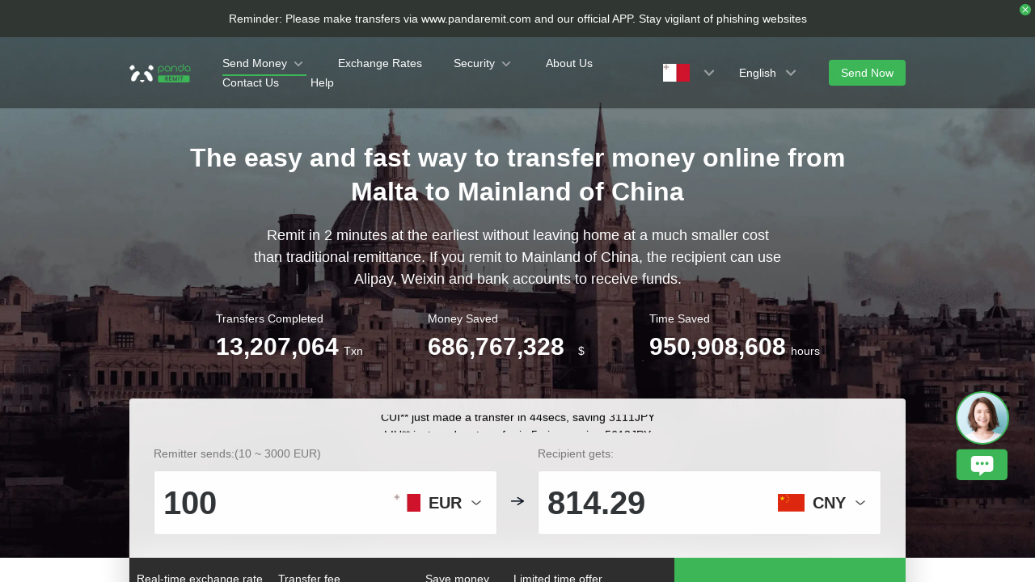

--- FILE ---
content_type: text/html; charset=utf-8
request_url: https://www.pandaremit.com/en/mlt/send-money-to-bangladesh
body_size: 32192
content:
<!DOCTYPE html>
<html lang="en">

<head>
  <meta charset="UTF-8" />
  <link rel="icon" href="/favicon.ico" />
  <meta name="mobile-web-app-capable" content="yes">
  <meta name="viewport"
    content="width=device-width,initial-scale=1,minimum-scale=1,maximum-scale=1,user-scalable=no,viewport-fit=cover" />
  <meta name="renderer" content="webkit" />
  <meta http-equiv="Cache-Control" content="no-cache, no-store, must-revalidate" />
  <title>Send money from Malta to Mainland of China, convert Euro to Chinese Yuan safely and conveniently - Panda Remit Malta official website</title>
  <meta name="keywords" content="Send money, remit, money transfer, exchange, Malta remittance, convert Euro to Chinese Yuan, send money to Mainland of China, transfer money from Malta to Mainland of China, Panda Remit" />
  <meta name="description" content="Send money from Malta to Mainland of China at the lowest fees and best  exchange rates. Recipients can use Alipay, Weixin and bank accounts to receive money." />

  <meta property="twitter:app:id:iphone" content="1446518392" />
  <meta property="twitter:app:id:googleplay" content="com.wotransfer.pandaremit" />
  <meta property="twitter:creator" content="@pandaremit" />
  <meta property="twitter:card" content="summary_large_image" />
  <meta property="twitter:site" content="@pandaremit" />
  <meta property="twitter:image:src"
    content="https://h2static.wotransfer.com/website/images/pc/icon/pandaRemitShare.png?7000" />
  <meta property="twitter:title" content="Trusted by millions worldwide" />
  <meta property="twitter:description" content="Panda Remit" />

  <meta property="og:type" content="website" />
  <meta property="og:site_name" content="PandaRemit" />
  <meta property="og:image" content="https://h2static.wotransfer.com/website/images/pc/icon/pandaRemitShare.png?4000" />
  <meta property="og:url" content="https://www.pandaremit.com/" />
  <meta property="og:title" content="Trusted by millions worldwide" />
  <meta property="og:description" content="Panda Remit" />
  <!-- <script src="https://h2static.wotransfer.com/website/js/vconsole.min.js"></script> -->
  <script type="application/ld+json">
      {
        "@context": "https://schema.org",
        "@type": "Organization",
        "name": "PandaRemit",
        "url": "https://www.pandaremit.com/",
        "logo": "https://h2static.wotransfer.com/website/images/pc/icon/logo.png",
        "description": "Trusted by millions worldwide"
      }</script>
 
  <link rel="canonical" href="https://www.pandaremit.com/en/mlt/send-money-to-bangladesh"><link rel="alternate" hreflang="zh-hk" href="https://www.pandaremit.com/zh-hk/mlt/send-money-to-bangladesh"><link rel="alternate" hreflang="th" href="https://www.pandaremit.com/th/mlt/send-money-to-bangladesh"><link rel="alternate" hreflang="vi" href="https://www.pandaremit.com/vi/mlt/send-money-to-bangladesh"><link rel="alternate" hreflang="id" href="https://www.pandaremit.com/id/mlt/send-money-to-bangladesh"><link rel="alternate" hreflang="hi" href="https://www.pandaremit.com/hi/mlt/send-money-to-bangladesh"><link rel="alternate" hreflang="es" href="https://www.pandaremit.com/es/mlt/send-money-to-bangladesh"><link rel="alternate" hreflang="it" href="https://www.pandaremit.com/it/mlt/send-money-to-bangladesh"><link rel="alternate" hreflang="ko" href="https://www.pandaremit.com/ko/mlt/send-money-to-bangladesh"><link rel="alternate" hreflang="en" href="https://www.pandaremit.com/en/mlt/send-money-to-bangladesh"><link rel="alternate" hreflang="zh" href="https://www.pandaremit.com/zh/mlt/send-money-to-bangladesh"><link rel="alternate" hreflang="ja" href="https://www.pandaremit.com/ja/mlt/send-money-to-bangladesh"><link rel="alternate" hreflang="x-default" href="https://www.pandaremit.com/en/mlt/send-money-to-bangladesh"><script type="application/ld+json">{"@context":"https://schema.org","@type":"FAQPage","mainEntity":[{"@type":"Question","acceptedAnswer":{"@type":"Answer","text":"<p>Sign up for a free Panda Remit account using your mobile number or email address to receive exclusive offers on our handling fees and exchange rates. Our registration process is quick and easy. </p>"},"name":"How can I sign up for Panda Remit?"},{"@type":"Question","acceptedAnswer":{"@type":"Answer","text":"<p>Panda Remit offers exclusive deals and promotions for new users, such as zero handling fees, exclusive exchange rates, and remittance cash coupons. These offers vary depending on the sender and receiver countries/regions you choose, so be sure to check out our website to learn more and find the best offer for your situation. Sign up for a free account to take advantage of these promotions and start enjoying the savings and convenience of our service.</p>"},"name":"Are there any offers for new users?"},{"@type":"Question","acceptedAnswer":{"@type":"Answer","text":"<p>Panda Remit follows strict financial anti-fraud guidelines and has implemented best security practices to protect our customers' funds. We also advise customers to be vigilant at all times and to never share their password with anyone. Additionally, the entire remittance process is transparent, so customers can see exactly where their money is going and when it will arrive. With these measures in place, you can trust us to provide safe and secure remittance services.</p>"},"name":"Is it safe to send money with Panda Remit?"},{"@type":"Question","acceptedAnswer":{"@type":"Answer","text":"<p>Panda Remit offers the following payment methods for money transfer from Malta: Visa/Master debit card, mobile bank APP.</p>"},"name":"Which payment options does Panda Remit offer for sending money from Malta?"},{"@type":"Question","acceptedAnswer":{"@type":"Answer","text":"<p>Panda Remit offers zero fees for the first remittance. For each subsequent transaction, the handling fee is 1.99/2.99/5.99 EUR. Please note that fees may vary based on the sending amount and destination country/region. Check our website for the most up-to-date pricing information.</p>"},"name":"What is the cost for a money transfer from Malta using Panda Remit?"},{"@type":"Question","acceptedAnswer":{"@type":"Answer","text":"<p>Panda Remit offers the following options for recipients in Mainland of China to receive money transfers from Malta: Alipay, Weixin, and Bank Accounts.</p>"},"name":"Which receiving methods does Panda Remit offer for sending money from Malta to Mainland of China?"},{"@type":"Question","acceptedAnswer":{"@type":"Answer","text":"<p>Panda Remit offers online money transfer from Malta to major banks in Mainland of China, including Industrial & Commercial Bank, China Construction Bank, Agricultural Bank of China, Bank of China, and more.</p>"},"name":"Which banks in Mainland of China does Panda Remit support for receiving money from Malta?"},{"@type":"Question","acceptedAnswer":{"@type":"Answer","text":"<p>Panda Remit currently only supports money transfer from an individual sender to an individual recipient, and does not support money transfer from or to a business account. Personal transfers are the only type of transfer allowed on Panda Remit.</p>"},"name":"Is it possible to transfer money from Malta to a business account in Mainland of China using Panda Remit?"},{"@type":"Question","acceptedAnswer":{"@type":"Answer","text":"<p>To receive your first transfer by Alipay, you will need to authorize a bank card using the Alipay APP. This is a one-time process; you won't need to authorize future transfers, even if you change your default bank card.\n <br /> 1.Tap Transfer to get started <br /> 2.Select Global Remittance <br /> 3.Tap Receive Money <br /> 4.Select Quick money collection <br /> 5.Tap See transfer details <br /> 6.On the transfer details screen, tap Select bank details <br /> 7.Select the bank account you'd like to use, then tap Submit <br /> 8.Confirm your account choice <br /> 9.Your transfer will be completed.</p>"},"name":"What are the steps to receive money via Alipay using Panda Remit?"},{"@type":"Question","acceptedAnswer":{"@type":"Answer","text":"<p>To receive your first transfer by Weixin, follow these steps to authorize your card:\n <br /> 1.Make sure you've signed up for Weixin and downloaded the APP. <br /> 2.You'll receive a text message that includes a link to Weixin. <br /> 3.Select the link to open the WeRemit section in your Weixin APP. <br /> 4.Select Agree to authorize your phone number. <br /> 5.Choose the bank card where you want to receive your money. <br /> 6.Select Authorize to authorize your card. <br /> 7.Once the card is authorized, your money will be automatically deposited to the card you selected.\n\nNote: Make sure to authorize your card within 48 hours of receiving the text. If you don’t authorize your card, your transfer will be canceled.</p>"},"name":"How to receive Panda Remit remittances via Weixin?"}]}</script>
  <style cssr-id="n-popover">
.n-popover {

 transition:
 box-shadow .3s var(--n-bezier),
 background-color .3s var(--n-bezier),
 color .3s var(--n-bezier);
 position: relative;
 font-size: var(--n-font-size);
 color: var(--n-text-color);
 box-shadow: var(--n-box-shadow);
 word-break: break-word;
 
}

.n-popover > .n-scrollbar {

 height: inherit;
 max-height: inherit;
 
}

.n-popover:not(.n-popover--raw) {

 background-color: var(--n-color);
 border-radius: var(--n-border-radius);
 
}

.n-popover:not(.n-popover--raw):not(.n-popover--scrollable):not(.n-popover--show-header-or-footer) {
padding: var(--n-padding);
}

.n-popover .n-popover__header {

 padding: var(--n-padding);
 border-bottom: 1px solid var(--n-divider-color);
 transition: border-color .3s var(--n-bezier);
 
}

.n-popover .n-popover__footer {

 padding: var(--n-padding);
 border-top: 1px solid var(--n-divider-color);
 transition: border-color .3s var(--n-bezier);
 
}

.n-popover.n-popover--scrollable .n-popover__content, .n-popover.n-popover--show-header-or-footer .n-popover__content {

 padding: var(--n-padding);
 
}

.n-popover-shared {

 transform-origin: inherit;
 
}

.n-popover-shared .n-popover-arrow-wrapper {

 position: absolute;
 overflow: hidden;
 pointer-events: none;
 
}

.n-popover-shared .n-popover-arrow-wrapper .n-popover-arrow {

 transition: background-color .3s var(--n-bezier);
 position: absolute;
 display: block;
 width: calc(var(--n-arrow-height) * 1.414);
 height: calc(var(--n-arrow-height) * 1.414);
 box-shadow: 0 0 8px 0 rgba(0, 0, 0, .12);
 transform: rotate(45deg);
 background-color: var(--n-color);
 pointer-events: all;
 
}

.n-popover-shared.popover-transition-enter-from, .n-popover-shared.popover-transition-leave-to {

 opacity: 0;
 transform: scale(.85);
 
}

.n-popover-shared.popover-transition-enter-to, .n-popover-shared.popover-transition-leave-from {

 transform: scale(1);
 opacity: 1;
 
}

.n-popover-shared.popover-transition-enter-active {

 transition:
 box-shadow .3s var(--n-bezier),
 background-color .3s var(--n-bezier),
 color .3s var(--n-bezier),
 opacity .15s var(--n-bezier-ease-out),
 transform .15s var(--n-bezier-ease-out);
 
}

.n-popover-shared.popover-transition-leave-active {

 transition:
 box-shadow .3s var(--n-bezier),
 background-color .3s var(--n-bezier),
 color .3s var(--n-bezier),
 opacity .15s var(--n-bezier-ease-in),
 transform .15s var(--n-bezier-ease-in);
 
}

[v-placement="top-start"] > .n-popover-shared {

 margin-bottom: var(--n-space);
 
}

[v-placement="top-start"] > .n-popover-shared.n-popover-shared--show-arrow {

 margin-bottom: var(--n-space-arrow);
 
}

[v-placement="top-start"] > .n-popover-shared.n-popover-shared--overlap {

 margin: 0;
 
}

[v-placement="top-start"] > .n-popover-shared > .n-popover-arrow-wrapper {

 right: 0;
 left: 0;
 top: 0;
 bottom: 0;
 top: 100%;
 bottom: auto;
 height: var(--n-space-arrow);
 
}

[v-placement="top-start"] > .n-popover-shared > .n-popover-arrow-wrapper .n-popover-arrow {

 top: calc(var(--n-arrow-height) * 1.414 / -2);
 left: calc(var(--n-arrow-offset) - var(--v-offset-left));
 
}

[v-placement="top"] > .n-popover-shared {

 margin-bottom: var(--n-space);
 
}

[v-placement="top"] > .n-popover-shared.n-popover-shared--show-arrow {

 margin-bottom: var(--n-space-arrow);
 
}

[v-placement="top"] > .n-popover-shared.n-popover-shared--overlap {

 margin: 0;
 
}

[v-placement="top"] > .n-popover-shared > .n-popover-arrow-wrapper {

 right: 0;
 left: 0;
 top: 0;
 bottom: 0;
 top: 100%;
 bottom: auto;
 height: var(--n-space-arrow);
 
}

[v-placement="top"] > .n-popover-shared > .n-popover-arrow-wrapper .n-popover-arrow {

 top: calc(var(--n-arrow-height) * 1.414 / -2);
 transform: translateX(calc(var(--n-arrow-height) * 1.414 / -2)) rotate(45deg);
 left: 50%;
 
}

[v-placement="top-end"] > .n-popover-shared {

 margin-bottom: var(--n-space);
 
}

[v-placement="top-end"] > .n-popover-shared.n-popover-shared--show-arrow {

 margin-bottom: var(--n-space-arrow);
 
}

[v-placement="top-end"] > .n-popover-shared.n-popover-shared--overlap {

 margin: 0;
 
}

[v-placement="top-end"] > .n-popover-shared > .n-popover-arrow-wrapper {

 right: 0;
 left: 0;
 top: 0;
 bottom: 0;
 top: 100%;
 bottom: auto;
 height: var(--n-space-arrow);
 
}

[v-placement="top-end"] > .n-popover-shared > .n-popover-arrow-wrapper .n-popover-arrow {

 top: calc(var(--n-arrow-height) * 1.414 / -2);
 right: calc(var(--n-arrow-offset) + var(--v-offset-left));
 
}

[v-placement="bottom-start"] > .n-popover-shared {

 margin-top: var(--n-space);
 
}

[v-placement="bottom-start"] > .n-popover-shared.n-popover-shared--show-arrow {

 margin-top: var(--n-space-arrow);
 
}

[v-placement="bottom-start"] > .n-popover-shared.n-popover-shared--overlap {

 margin: 0;
 
}

[v-placement="bottom-start"] > .n-popover-shared > .n-popover-arrow-wrapper {

 right: 0;
 left: 0;
 top: 0;
 bottom: 0;
 bottom: 100%;
 top: auto;
 height: var(--n-space-arrow);
 
}

[v-placement="bottom-start"] > .n-popover-shared > .n-popover-arrow-wrapper .n-popover-arrow {

 bottom: calc(var(--n-arrow-height) * 1.414 / -2);
 left: calc(var(--n-arrow-offset) - var(--v-offset-left));
 
}

[v-placement="bottom"] > .n-popover-shared {

 margin-top: var(--n-space);
 
}

[v-placement="bottom"] > .n-popover-shared.n-popover-shared--show-arrow {

 margin-top: var(--n-space-arrow);
 
}

[v-placement="bottom"] > .n-popover-shared.n-popover-shared--overlap {

 margin: 0;
 
}

[v-placement="bottom"] > .n-popover-shared > .n-popover-arrow-wrapper {

 right: 0;
 left: 0;
 top: 0;
 bottom: 0;
 bottom: 100%;
 top: auto;
 height: var(--n-space-arrow);
 
}

[v-placement="bottom"] > .n-popover-shared > .n-popover-arrow-wrapper .n-popover-arrow {

 bottom: calc(var(--n-arrow-height) * 1.414 / -2);
 transform: translateX(calc(var(--n-arrow-height) * 1.414 / -2)) rotate(45deg);
 left: 50%;
 
}

[v-placement="bottom-end"] > .n-popover-shared {

 margin-top: var(--n-space);
 
}

[v-placement="bottom-end"] > .n-popover-shared.n-popover-shared--show-arrow {

 margin-top: var(--n-space-arrow);
 
}

[v-placement="bottom-end"] > .n-popover-shared.n-popover-shared--overlap {

 margin: 0;
 
}

[v-placement="bottom-end"] > .n-popover-shared > .n-popover-arrow-wrapper {

 right: 0;
 left: 0;
 top: 0;
 bottom: 0;
 bottom: 100%;
 top: auto;
 height: var(--n-space-arrow);
 
}

[v-placement="bottom-end"] > .n-popover-shared > .n-popover-arrow-wrapper .n-popover-arrow {

 bottom: calc(var(--n-arrow-height) * 1.414 / -2);
 right: calc(var(--n-arrow-offset) + var(--v-offset-left));
 
}

[v-placement="left-start"] > .n-popover-shared {

 margin-right: var(--n-space);
 
}

[v-placement="left-start"] > .n-popover-shared.n-popover-shared--show-arrow {

 margin-right: var(--n-space-arrow);
 
}

[v-placement="left-start"] > .n-popover-shared.n-popover-shared--overlap {

 margin: 0;
 
}

[v-placement="left-start"] > .n-popover-shared > .n-popover-arrow-wrapper {

 right: 0;
 left: 0;
 top: 0;
 bottom: 0;
 left: 100%;
 right: auto;
 width: var(--n-space-arrow);
 
}

[v-placement="left-start"] > .n-popover-shared > .n-popover-arrow-wrapper .n-popover-arrow {

 left: calc(var(--n-arrow-height) * 1.414 / -2);
 top: calc(var(--n-arrow-offset-vertical) - var(--v-offset-top));
 
}

[v-placement="left"] > .n-popover-shared {

 margin-right: var(--n-space);
 
}

[v-placement="left"] > .n-popover-shared.n-popover-shared--show-arrow {

 margin-right: var(--n-space-arrow);
 
}

[v-placement="left"] > .n-popover-shared.n-popover-shared--overlap {

 margin: 0;
 
}

[v-placement="left"] > .n-popover-shared > .n-popover-arrow-wrapper {

 right: 0;
 left: 0;
 top: 0;
 bottom: 0;
 left: 100%;
 right: auto;
 width: var(--n-space-arrow);
 
}

[v-placement="left"] > .n-popover-shared > .n-popover-arrow-wrapper .n-popover-arrow {

 left: calc(var(--n-arrow-height) * 1.414 / -2);
 transform: translateY(calc(var(--n-arrow-height) * 1.414 / -2)) rotate(45deg);
 top: 50%;
 
}

[v-placement="left-end"] > .n-popover-shared {

 margin-right: var(--n-space);
 
}

[v-placement="left-end"] > .n-popover-shared.n-popover-shared--show-arrow {

 margin-right: var(--n-space-arrow);
 
}

[v-placement="left-end"] > .n-popover-shared.n-popover-shared--overlap {

 margin: 0;
 
}

[v-placement="left-end"] > .n-popover-shared > .n-popover-arrow-wrapper {

 right: 0;
 left: 0;
 top: 0;
 bottom: 0;
 left: 100%;
 right: auto;
 width: var(--n-space-arrow);
 
}

[v-placement="left-end"] > .n-popover-shared > .n-popover-arrow-wrapper .n-popover-arrow {

 left: calc(var(--n-arrow-height) * 1.414 / -2);
 bottom: calc(var(--n-arrow-offset-vertical) + var(--v-offset-top));
 
}

[v-placement="right-start"] > .n-popover-shared {

 margin-left: var(--n-space);
 
}

[v-placement="right-start"] > .n-popover-shared.n-popover-shared--show-arrow {

 margin-left: var(--n-space-arrow);
 
}

[v-placement="right-start"] > .n-popover-shared.n-popover-shared--overlap {

 margin: 0;
 
}

[v-placement="right-start"] > .n-popover-shared > .n-popover-arrow-wrapper {

 right: 0;
 left: 0;
 top: 0;
 bottom: 0;
 right: 100%;
 left: auto;
 width: var(--n-space-arrow);
 
}

[v-placement="right-start"] > .n-popover-shared > .n-popover-arrow-wrapper .n-popover-arrow {

 right: calc(var(--n-arrow-height) * 1.414 / -2);
 top: calc(var(--n-arrow-offset-vertical) - var(--v-offset-top));
 
}

[v-placement="right"] > .n-popover-shared {

 margin-left: var(--n-space);
 
}

[v-placement="right"] > .n-popover-shared.n-popover-shared--show-arrow {

 margin-left: var(--n-space-arrow);
 
}

[v-placement="right"] > .n-popover-shared.n-popover-shared--overlap {

 margin: 0;
 
}

[v-placement="right"] > .n-popover-shared > .n-popover-arrow-wrapper {

 right: 0;
 left: 0;
 top: 0;
 bottom: 0;
 right: 100%;
 left: auto;
 width: var(--n-space-arrow);
 
}

[v-placement="right"] > .n-popover-shared > .n-popover-arrow-wrapper .n-popover-arrow {

 right: calc(var(--n-arrow-height) * 1.414 / -2);
 transform: translateY(calc(var(--n-arrow-height) * 1.414 / -2)) rotate(45deg);
 top: 50%;
 
}

[v-placement="right-end"] > .n-popover-shared {

 margin-left: var(--n-space);
 
}

[v-placement="right-end"] > .n-popover-shared.n-popover-shared--show-arrow {

 margin-left: var(--n-space-arrow);
 
}

[v-placement="right-end"] > .n-popover-shared.n-popover-shared--overlap {

 margin: 0;
 
}

[v-placement="right-end"] > .n-popover-shared > .n-popover-arrow-wrapper {

 right: 0;
 left: 0;
 top: 0;
 bottom: 0;
 right: 100%;
 left: auto;
 width: var(--n-space-arrow);
 
}

[v-placement="right-end"] > .n-popover-shared > .n-popover-arrow-wrapper .n-popover-arrow {

 right: calc(var(--n-arrow-height) * 1.414 / -2);
 bottom: calc(var(--n-arrow-offset-vertical) + var(--v-offset-top));
 
}

[v-placement="right-start"] > .n-popover-shared.n-popover-shared--center-arrow .n-popover-arrow {
top: calc(max(calc((var(--v-target-height, 0px) - var(--n-arrow-height) * 1.414) / 2), var(--n-arrow-offset-vertical)) - var(--v-offset-top));
}

[v-placement="left-start"] > .n-popover-shared.n-popover-shared--center-arrow .n-popover-arrow {
top: calc(max(calc((var(--v-target-height, 0px) - var(--n-arrow-height) * 1.414) / 2), var(--n-arrow-offset-vertical)) - var(--v-offset-top));
}

[v-placement="top-end"] > .n-popover-shared.n-popover-shared--center-arrow .n-popover-arrow {
right: calc(max(calc((var(--v-target-width, 0px) - var(--n-arrow-height) * 1.414) / 2), var(--n-arrow-offset)) + var(--v-offset-left));
}

[v-placement="bottom-end"] > .n-popover-shared.n-popover-shared--center-arrow .n-popover-arrow {
right: calc(max(calc((var(--v-target-width, 0px) - var(--n-arrow-height) * 1.414) / 2), var(--n-arrow-offset)) + var(--v-offset-left));
}

[v-placement="right-end"] > .n-popover-shared.n-popover-shared--center-arrow .n-popover-arrow {
bottom: calc(max(calc((var(--v-target-height, 0px) - var(--n-arrow-height) * 1.414) / 2), var(--n-arrow-offset-vertical)) + var(--v-offset-top));
}

[v-placement="left-end"] > .n-popover-shared.n-popover-shared--center-arrow .n-popover-arrow {
bottom: calc(max(calc((var(--v-target-height, 0px) - var(--n-arrow-height) * 1.414) / 2), var(--n-arrow-offset-vertical)) + var(--v-offset-top));
}

[v-placement="top-start"] > .n-popover-shared.n-popover-shared--center-arrow .n-popover-arrow {
left: calc(max(calc((var(--v-target-width, 0px) - var(--n-arrow-height) * 1.414) / 2), var(--n-arrow-offset)) - var(--v-offset-left));
}

[v-placement="bottom-start"] > .n-popover-shared.n-popover-shared--center-arrow .n-popover-arrow {
left: calc(max(calc((var(--v-target-width, 0px) - var(--n-arrow-height) * 1.414) / 2), var(--n-arrow-offset)) - var(--v-offset-left));
}
</style>
<style cssr-id="n-global">
body {

 margin: 0;
 font-size: 14px;
 font-family: v-sans, system-ui, -apple-system, BlinkMacSystemFont, "Segoe UI", sans-serif, "Apple Color Emoji", "Segoe UI Emoji", "Segoe UI Symbol";
 line-height: 1.6;
 -webkit-text-size-adjust: 100%;
 -webkit-tap-highlight-color: transparent;

}

body input {

 font-family: inherit;
 font-size: inherit;
 
}
</style>
<style cssr-id="vueuc/binder">
.v-binder-follower-container {
  position: absolute;
  left: 0;
  right: 0;
  top: 0;
  height: 0;
  pointer-events: none;
  z-index: auto;
}

.v-binder-follower-content {
  position: absolute;
  z-index: auto;
}

.v-binder-follower-content > * {
  pointer-events: all;
}
</style>
<style cssr-id="n-button">
.n-button {

 margin: 0;
 font-weight: var(--n-font-weight);
 line-height: 1;
 font-family: inherit;
 padding: var(--n-padding);
 height: var(--n-height);
 font-size: var(--n-font-size);
 border-radius: var(--n-border-radius);
 color: var(--n-text-color);
 background-color: var(--n-color);
 width: var(--n-width);
 white-space: nowrap;
 outline: none;
 position: relative;
 z-index: auto;
 border: none;
 display: inline-flex;
 flex-wrap: nowrap;
 flex-shrink: 0;
 align-items: center;
 justify-content: center;
 user-select: none;
 -webkit-user-select: none;
 text-align: center;
 cursor: pointer;
 text-decoration: none;
 transition:
 color .3s var(--n-bezier),
 background-color .3s var(--n-bezier),
 opacity .3s var(--n-bezier),
 border-color .3s var(--n-bezier);
 
}

.n-button.n-button--color .n-button__border {
  border-color: var(--n-border-color);
}

.n-button.n-button--color.n-button--disabled .n-button__border {
  border-color: var(--n-border-color-disabled);
}

.n-button.n-button--color:not(.n-button--disabled):focus .n-button__state-border {
  border-color: var(--n-border-color-focus);
}

.n-button.n-button--color:not(.n-button--disabled):hover .n-button__state-border {
  border-color: var(--n-border-color-hover);
}

.n-button.n-button--color:not(.n-button--disabled):active .n-button__state-border {
  border-color: var(--n-border-color-pressed);
}

.n-button.n-button--color:not(.n-button--disabled).n-button--pressed .n-button__state-border {
  border-color: var(--n-border-color-pressed);
}

.n-button.n-button--disabled {
  background-color: var(--n-color-disabled);
  color: var(--n-text-color-disabled);
}

.n-button.n-button--disabled .n-button__border {
  border: var(--n-border-disabled);
}

.n-button:not(.n-button--disabled):focus {
  background-color: var(--n-color-focus);
  color: var(--n-text-color-focus);
}

.n-button:not(.n-button--disabled):focus .n-button__state-border {
  border: var(--n-border-focus);
}

.n-button:not(.n-button--disabled):hover {
  background-color: var(--n-color-hover);
  color: var(--n-text-color-hover);
}

.n-button:not(.n-button--disabled):hover .n-button__state-border {
  border: var(--n-border-hover);
}

.n-button:not(.n-button--disabled):active {
  background-color: var(--n-color-pressed);
  color: var(--n-text-color-pressed);
}

.n-button:not(.n-button--disabled):active .n-button__state-border {
  border: var(--n-border-pressed);
}

.n-button:not(.n-button--disabled).n-button--pressed {
  background-color: var(--n-color-pressed);
  color: var(--n-text-color-pressed);
}

.n-button:not(.n-button--disabled).n-button--pressed .n-button__state-border {
  border: var(--n-border-pressed);
}

.n-button.n-button--loading {
cursor: wait;
}

.n-button .n-base-wave {

 pointer-events: none;
 top: 0;
 right: 0;
 bottom: 0;
 left: 0;
 animation-iteration-count: 1;
 animation-duration: var(--n-ripple-duration);
 animation-timing-function: var(--n-bezier-ease-out), var(--n-bezier-ease-out);
 
}

.n-button .n-base-wave.n-base-wave--active {
  z-index: 1;
  animation-name: button-wave-spread, button-wave-opacity;
}

.n-button .n-button__border, .n-button .n-button__state-border {

 position: absolute;
 left: 0;
 top: 0;
 right: 0;
 bottom: 0;
 border-radius: inherit;
 transition: border-color .3s var(--n-bezier);
 pointer-events: none;
 
}

.n-button .n-button__border {
  border: var(--n-border);
}

.n-button .n-button__state-border {
  border: var(--n-border);
  border-color: #0000;
  z-index: 1;
}

.n-button .n-button__icon {

 margin: var(--n-icon-margin);
 margin-left: 0;
 height: var(--n-icon-size);
 width: var(--n-icon-size);
 max-width: var(--n-icon-size);
 font-size: var(--n-icon-size);
 position: relative;
 flex-shrink: 0;
 
}

.n-button .n-button__icon .n-icon-slot {

 height: var(--n-icon-size);
 width: var(--n-icon-size);
 position: absolute;
 left: 0;
 top: 50%;
 transform: translateY(-50%);
 display: flex;
 align-items: center;
 justify-content: center;
 
}

.n-button .n-button__icon .n-icon-slot.icon-switch-transition-enter-from, .n-button .n-button__icon .n-icon-slot.icon-switch-transition-leave-to {
  transform: translateY(-50%) scale(0.75);
  left: 0;
  top: 50%;
  opacity: 0;
}

.n-button .n-button__icon .n-icon-slot.icon-switch-transition-enter-to, .n-button .n-button__icon .n-icon-slot.icon-switch-transition-leave-from {
  transform: scale(1) translateY(-50%);
  left: 0;
  top: 50%;
  opacity: 1;
}

.n-button .n-button__icon .n-icon-slot.icon-switch-transition-enter-active, .n-button .n-button__icon .n-icon-slot.icon-switch-transition-leave-active {
  transform-origin: center;
  position: absolute;
  left: 0;
  top: 50%;
  transition: all .3s cubic-bezier(.4, 0, .2, 1) !important;
}

.n-button .n-button__icon.fade-in-width-expand-transition-leave-from, .n-button .n-button__icon.fade-in-width-expand-transition-enter-to {
  opacity: 1;
}

.n-button .n-button__icon.fade-in-width-expand-transition-leave-to, .n-button .n-button__icon.fade-in-width-expand-transition-enter-from {

 opacity: 0!important;
 margin-left: 0!important;
 margin-right: 0!important;
 
}

.n-button .n-button__icon.fade-in-width-expand-transition-leave-active {

 overflow: hidden;
 transition:
 opacity .2s cubic-bezier(.4, 0, .2, 1),
 max-width .2s cubic-bezier(.4, 0, .2, 1) .1s,
 margin-left .2s cubic-bezier(.4, 0, .2, 1) .1s,
 margin-right .2s cubic-bezier(.4, 0, .2, 1) .1s;
 
}

.n-button .n-button__icon.fade-in-width-expand-transition-enter-active {

 overflow: hidden;
 transition:
 opacity .2s cubic-bezier(.4, 0, .2, 1) .1s,
 max-width .2s cubic-bezier(.4, 0, .2, 1),
 margin-left .2s cubic-bezier(.4, 0, .2, 1),
 margin-right .2s cubic-bezier(.4, 0, .2, 1);
 
}

.n-button .n-button__content {

 display: flex;
 align-items: center;
 flex-wrap: nowrap;
 min-width: 0;
 
}

.n-button .n-button__content ~ .n-button__icon {
  margin: var(--n-icon-margin);
  margin-right: 0;
}

.n-button.n-button--block {

 display: flex;
 width: 100%;
 
}

.n-button.n-button--dashed .n-button__border, .n-button.n-button--dashed .n-button__state-border {
  border-style: dashed !important;
}

.n-button.n-button--disabled {
  cursor: not-allowed;
  opacity: var(--n-opacity-disabled);
}

@keyframes button-wave-spread {
  from {
    box-shadow: 0 0 0.5px 0 var(--n-ripple-color);
  }
  to {
    box-shadow: 0 0 0.5px 4.5px var(--n-ripple-color);
  }
}

@keyframes button-wave-opacity {
  from {
    opacity: var(--n-wave-opacity);
  }
  to {
    opacity: 0;
  }
}
</style>
<style cssr-id="n-base-wave">
.n-base-wave {

 position: absolute;
 left: 0;
 right: 0;
 top: 0;
 bottom: 0;
 border-radius: inherit;

}
</style>
<style cssr-id="n-drawer">
.n-drawer {

 word-break: break-word;
 line-height: var(--n-line-height);
 position: absolute;
 pointer-events: all;
 box-shadow: var(--n-box-shadow);
 transition:
 background-color .3s var(--n-bezier),
 color .3s var(--n-bezier);
 background-color: var(--n-color);
 color: var(--n-text-color);
 box-sizing: border-box;
 
}

.n-drawer.slide-in-from-right-transition-leave-active {
  transition: transform 0.2s cubic-bezier(.4, 0, 1, 1);
}

.n-drawer.slide-in-from-right-transition-enter-active {
  transition: transform 0.3s cubic-bezier(0, 0, .2, 1);
}

.n-drawer.slide-in-from-right-transition-enter-to {
  transform: translateX(0);
}

.n-drawer.slide-in-from-right-transition-enter-from {
  transform: translateX(100%);
}

.n-drawer.slide-in-from-right-transition-leave-from {
  transform: translateX(0);
}

.n-drawer.slide-in-from-right-transition-leave-to {
  transform: translateX(100%);
}

.n-drawer.slide-in-from-left-transition-leave-active {
  transition: transform 0.2s cubic-bezier(.4, 0, 1, 1);
}

.n-drawer.slide-in-from-left-transition-enter-active {
  transition: transform 0.3s cubic-bezier(0, 0, .2, 1);
}

.n-drawer.slide-in-from-left-transition-enter-to {
  transform: translateX(0);
}

.n-drawer.slide-in-from-left-transition-enter-from {
  transform: translateX(-100%);
}

.n-drawer.slide-in-from-left-transition-leave-from {
  transform: translateX(0);
}

.n-drawer.slide-in-from-left-transition-leave-to {
  transform: translateX(-100%);
}

.n-drawer.slide-in-from-top-transition-leave-active {
  transition: transform 0.2s cubic-bezier(.4, 0, 1, 1);
}

.n-drawer.slide-in-from-top-transition-enter-active {
  transition: transform 0.3s cubic-bezier(0, 0, .2, 1);
}

.n-drawer.slide-in-from-top-transition-enter-to {
  transform: translateY(0);
}

.n-drawer.slide-in-from-top-transition-enter-from {
  transform: translateY(-100%);
}

.n-drawer.slide-in-from-top-transition-leave-from {
  transform: translateY(0);
}

.n-drawer.slide-in-from-top-transition-leave-to {
  transform: translateY(-100%);
}

.n-drawer.slide-in-from-bottom-transition-leave-active {
  transition: transform 0.2s cubic-bezier(.4, 0, 1, 1);
}

.n-drawer.slide-in-from-bottom-transition-enter-active {
  transition: transform 0.3s cubic-bezier(0, 0, .2, 1);
}

.n-drawer.slide-in-from-bottom-transition-enter-to {
  transform: translateY(0);
}

.n-drawer.slide-in-from-bottom-transition-enter-from {
  transform: translateY(100%);
}

.n-drawer.slide-in-from-bottom-transition-leave-from {
  transform: translateY(0);
}

.n-drawer.slide-in-from-bottom-transition-leave-to {
  transform: translateY(100%);
}

.n-drawer.n-drawer--unselectable {

 user-select: none; 
 -webkit-user-select: none;
 
}

.n-drawer.n-drawer--native-scrollbar .n-drawer-content-wrapper {

 overflow: auto;
 height: 100%;
 
}

.n-drawer .n-drawer__resize-trigger {

 position: absolute;
 background-color: #0000;
 transition: background-color .3s var(--n-bezier);
 
}

.n-drawer .n-drawer__resize-trigger.n-drawer__resize-trigger--hover {

 background-color: var(--n-resize-trigger-color-hover);
 
}

.n-drawer .n-drawer-content-wrapper {

 box-sizing: border-box;
 
}

.n-drawer .n-drawer-content {

 height: 100%;
 display: flex;
 flex-direction: column;
 
}

.n-drawer .n-drawer-content.n-drawer-content--native-scrollbar .n-drawer-body-content-wrapper {

 height: 100%;
 overflow: auto;
 
}

.n-drawer .n-drawer-content .n-drawer-body {

 flex: 1 0 0;
 overflow: hidden;
 
}

.n-drawer .n-drawer-content .n-drawer-body-content-wrapper {

 box-sizing: border-box;
 padding: var(--n-body-padding);
 
}

.n-drawer .n-drawer-content .n-drawer-header {

 font-weight: var(--n-title-font-weight);
 line-height: 1;
 font-size: var(--n-title-font-size);
 color: var(--n-title-text-color);
 padding: var(--n-header-padding);
 transition: border .3s var(--n-bezier);
 border-bottom: 1px solid var(--n-divider-color);
 border-bottom: var(--n-header-border-bottom);
 display: flex;
 justify-content: space-between;
 align-items: center;
 
}

.n-drawer .n-drawer-content .n-drawer-header .n-drawer-header__close {

 margin-left: 6px;
 transition:
 background-color .3s var(--n-bezier),
 color .3s var(--n-bezier);
 
}

.n-drawer .n-drawer-content .n-drawer-footer {

 display: flex;
 justify-content: flex-end;
 border-top: var(--n-footer-border-top);
 transition: border .3s var(--n-bezier);
 padding: var(--n-footer-padding);
 
}

.n-drawer.n-drawer--right-placement {

 top: 0;
 bottom: 0;
 right: 0;
 
}

.n-drawer.n-drawer--right-placement .n-drawer__resize-trigger {

 width: 3px;
 height: 100%;
 top: 0;
 left: 0;
 transform: translateX(-1.5px);
 cursor: ew-resize;
 
}

.n-drawer.n-drawer--left-placement {

 top: 0;
 bottom: 0;
 left: 0;
 
}

.n-drawer.n-drawer--left-placement .n-drawer__resize-trigger {

 width: 3px;
 height: 100%;
 top: 0;
 right: 0;
 transform: translateX(1.5px);
 cursor: ew-resize;
 
}

.n-drawer.n-drawer--top-placement {

 top: 0;
 left: 0;
 right: 0;
 
}

.n-drawer.n-drawer--top-placement .n-drawer__resize-trigger {

 width: 100%;
 height: 3px;
 bottom: 0;
 left: 0;
 transform: translateY(1.5px);
 cursor: ns-resize;
 
}

.n-drawer.n-drawer--bottom-placement {

 left: 0;
 bottom: 0;
 right: 0;
 
}

.n-drawer.n-drawer--bottom-placement .n-drawer__resize-trigger {

 width: 100%;
 height: 3px;
 top: 0;
 left: 0;
 transform: translateY(-1.5px);
 cursor: ns-resize;
 
}

body > .n-drawer-container {
  position: fixed;
}

.n-drawer-container {

 position: relative;
 position: absolute;
 left: 0;
 right: 0;
 top: 0;
 bottom: 0;
 pointer-events: none;
 
}

.n-drawer-container > * {
  pointer-events: all;
}

.n-drawer-mask {

 background-color: rgba(0, 0, 0, .3);
 position: absolute;
 left: 0;
 right: 0;
 top: 0;
 bottom: 0;
 
}

.n-drawer-mask.n-drawer-mask--invisible {

 background-color: rgba(0, 0, 0, 0)
 
}

.n-drawer-mask.fade-in-transition-enter-active {
  transition: all 0.2s var(--n-bezier-in)!important;
}

.n-drawer-mask.fade-in-transition-leave-active {
  transition: all 0.2s var(--n-bezier-out)!important;
}

.n-drawer-mask.fade-in-transition-enter-from, .n-drawer-mask.fade-in-transition-leave-to {
  opacity: 0;
}

.n-drawer-mask.fade-in-transition-leave-from, .n-drawer-mask.fade-in-transition-enter-to {
  opacity: 1;
}
</style>
<style cssr-id="n-input-number">
.n-input-number-suffix {

 display: inline-block;
 margin-right: 10px;
 
}

.n-input-number-prefix {

 display: inline-block;
 margin-left: 10px;
 
}
</style>
<style cssr-id="n-input">
.n-input {

 max-width: 100%;
 cursor: text;
 line-height: 1.5;
 z-index: auto;
 outline: none;
 box-sizing: border-box;
 position: relative;
 display: inline-flex;
 border-radius: var(--n-border-radius);
 background-color: var(--n-color);
 transition: background-color .3s var(--n-bezier);
 font-size: var(--n-font-size);
 --n-padding-vertical: calc((var(--n-height) - 1.5 * var(--n-font-size)) / 2);

}

.n-input .n-input__input, .n-input .n-input__textarea {

 overflow: hidden;
 flex-grow: 1;
 position: relative;
 
}

.n-input .n-input__input-el, .n-input .n-input__textarea-el, .n-input .n-input__input-mirror, .n-input .n-input__textarea-mirror, .n-input .n-input__separator, .n-input .n-input__placeholder {

 box-sizing: border-box;
 font-size: inherit;
 line-height: 1.5;
 font-family: inherit;
 border: none;
 outline: none;
 background-color: #0000;
 text-align: inherit;
 transition:
 -webkit-text-fill-color .3s var(--n-bezier),
 caret-color .3s var(--n-bezier),
 color .3s var(--n-bezier),
 text-decoration-color .3s var(--n-bezier);
 
}

.n-input .n-input__input-el, .n-input .n-input__textarea-el {

 -webkit-appearance: none;
 scrollbar-width: none;
 width: 100%;
 min-width: 0;
 text-decoration-color: var(--n-text-decoration-color);
 color: var(--n-text-color);
 caret-color: var(--n-caret-color);
 background-color: transparent;
 
}

.n-input .n-input__input-el::-webkit-scrollbar, .n-input .n-input__textarea-el::-webkit-scrollbar, .n-input .n-input__input-el::-webkit-scrollbar-track-piece, .n-input .n-input__textarea-el::-webkit-scrollbar-track-piece, .n-input .n-input__input-el::-webkit-scrollbar-thumb, .n-input .n-input__textarea-el::-webkit-scrollbar-thumb {

 width: 0;
 height: 0;
 display: none;
 
}

.n-input .n-input__input-el::placeholder, .n-input .n-input__textarea-el::placeholder {

 color: #0000;
 -webkit-text-fill-color: transparent !important;
 
}

.n-input .n-input__input-el:-webkit-autofill ~ .n-input__placeholder, .n-input .n-input__textarea-el:-webkit-autofill ~ .n-input__placeholder {
display: none;
}

.n-input.n-input--round:not(.n-input--textarea) {
border-radius: calc(var(--n-height) / 2);
}

.n-input .n-input__placeholder {

 pointer-events: none;
 position: absolute;
 left: 0;
 right: 0;
 top: 0;
 bottom: 0;
 overflow: hidden;
 color: var(--n-placeholder-color);
 
}

.n-input .n-input__placeholder span {

 width: 100%;
 display: inline-block;
 
}

.n-input.n-input--textarea .n-input__placeholder {
overflow: visible;
}

.n-input:not(.n-input--autosize) {
width: 100%;
}

.n-input.n-input--autosize .n-input__textarea-el, .n-input.n-input--autosize .n-input__input-el {

 position: absolute;
 top: 0;
 left: 0;
 height: 100%;
 
}

.n-input .n-input-wrapper {

 overflow: hidden;
 display: inline-flex;
 flex-grow: 1;
 position: relative;
 padding-left: var(--n-padding-left);
 padding-right: var(--n-padding-right);
 
}

.n-input .n-input__input-mirror {

 padding: 0;
 height: var(--n-height);
 overflow: hidden;
 visibility: hidden;
 position: static;
 white-space: pre;
 pointer-events: none;
 
}

.n-input .n-input__input-el {

 padding: 0;
 height: var(--n-height);
 line-height: var(--n-height);
 
}

.n-input .n-input__input-el + .n-input__placeholder {

 display: flex;
 align-items: center; 
 
}

.n-input:not(.n-input--textarea) .n-input__placeholder {
white-space: nowrap;
}

.n-input .n-input__eye {

 transition: color .3s var(--n-bezier);
 
}

.n-input.n-input--textarea {
width: 100%;
}

.n-input.n-input--textarea .n-input-word-count {

 position: absolute;
 right: var(--n-padding-right);
 bottom: var(--n-padding-vertical);
 
}

.n-input.n-input--textarea.n-input--resizable .n-input-wrapper {

 resize: vertical;
 min-height: var(--n-height);
 
}

.n-input.n-input--textarea .n-input__textarea-el, .n-input.n-input--textarea .n-input__textarea-mirror, .n-input.n-input--textarea .n-input__placeholder {

 height: 100%;
 padding-left: 0;
 padding-right: 0;
 padding-top: var(--n-padding-vertical);
 padding-bottom: var(--n-padding-vertical);
 word-break: break-word;
 display: inline-block;
 vertical-align: bottom;
 box-sizing: border-box;
 line-height: var(--n-line-height-textarea);
 margin: 0;
 resize: none;
 white-space: pre-wrap;
 
}

.n-input.n-input--textarea .n-input__textarea-mirror {

 width: 100%;
 pointer-events: none;
 overflow: hidden;
 visibility: hidden;
 position: static;
 white-space: pre-wrap;
 overflow-wrap: break-word;
 
}

.n-input.n-input--pair .n-input__input-el, .n-input.n-input--pair .n-input__placeholder {
text-align: center;
}

.n-input.n-input--pair .n-input__separator {

 display: flex;
 align-items: center;
 transition: color .3s var(--n-bezier);
 color: var(--n-text-color);
 white-space: nowrap;
 
}

.n-input.n-input--pair .n-input__separator .n-icon {

 color: var(--n-icon-color);
 
}

.n-input.n-input--pair .n-input__separator .n-base-icon {

 color: var(--n-icon-color);
 
}

.n-input.n-input--disabled {

 cursor: not-allowed;
 background-color: var(--n-color-disabled);
 
}

.n-input.n-input--disabled .n-input__border {
border: var(--n-border-disabled);
}

.n-input.n-input--disabled .n-input__input-el, .n-input.n-input--disabled .n-input__textarea-el {

 cursor: not-allowed;
 color: var(--n-text-color-disabled);
 text-decoration-color: var(--n-text-color-disabled);
 
}

.n-input.n-input--disabled .n-input__placeholder {
color: var(--n-placeholder-color-disabled);
}

.n-input.n-input--disabled .n-input__separator {
color: var(--n-text-color-disabled);
}

.n-input.n-input--disabled .n-input__separator .n-icon {

 color: var(--n-icon-color-disabled);
 
}

.n-input.n-input--disabled .n-input__separator .n-base-icon {

 color: var(--n-icon-color-disabled);
 
}

.n-input.n-input--disabled .n-input-word-count {

 color: var(--n-count-text-color-disabled);
 
}

.n-input.n-input--disabled .n-input__suffix, .n-input.n-input--disabled .n-input__prefix {
color: var(--n-text-color-disabled);
}

.n-input.n-input--disabled .n-input__suffix .n-icon, .n-input.n-input--disabled .n-input__prefix .n-icon {

 color: var(--n-icon-color-disabled);
 
}

.n-input.n-input--disabled .n-input__suffix .n-internal-icon, .n-input.n-input--disabled .n-input__prefix .n-internal-icon {

 color: var(--n-icon-color-disabled);
 
}

.n-input:not(.n-input--disabled) .n-input__eye {

 display: flex;
 align-items: center;
 justify-content: center;
 color: var(--n-icon-color);
 cursor: pointer;
 
}

.n-input:not(.n-input--disabled) .n-input__eye:hover {

 color: var(--n-icon-color-hover);
 
}

.n-input:not(.n-input--disabled) .n-input__eye:active {

 color: var(--n-icon-color-pressed);
 
}

.n-input:not(.n-input--disabled):hover .n-input__state-border {
border: var(--n-border-hover);
}

.n-input:not(.n-input--disabled).n-input--focus {
background-color: var(--n-color-focus);
}

.n-input:not(.n-input--disabled).n-input--focus .n-input__state-border {

 border: var(--n-border-focus);
 box-shadow: var(--n-box-shadow-focus);
 
}

.n-input .n-input__border, .n-input .n-input__state-border {

 box-sizing: border-box;
 position: absolute;
 left: 0;
 right: 0;
 top: 0;
 bottom: 0;
 pointer-events: none;
 border-radius: inherit;
 border: var(--n-border);
 transition:
 box-shadow .3s var(--n-bezier),
 border-color .3s var(--n-bezier);
 
}

.n-input .n-input__state-border {

 border-color: #0000;
 z-index: 1;
 
}

.n-input .n-input__prefix {
margin-right: 4px;
}

.n-input .n-input__suffix {

 margin-left: 4px;
 
}

.n-input .n-input__suffix, .n-input .n-input__prefix {

 transition: color .3s var(--n-bezier);
 flex-wrap: nowrap;
 flex-shrink: 0;
 line-height: var(--n-height);
 white-space: nowrap;
 display: inline-flex;
 align-items: center;
 justify-content: center;
 color: var(--n-suffix-text-color);
 
}

.n-input .n-input__suffix .n-base-loading, .n-input .n-input__prefix .n-base-loading {

 font-size: var(--n-icon-size);
 margin: 0 2px;
 color: var(--n-loading-color);
 
}

.n-input .n-input__suffix .n-base-clear, .n-input .n-input__prefix .n-base-clear {

 font-size: var(--n-icon-size);
 
}

.n-input .n-input__suffix .n-base-clear .n-base-clear__placeholder .n-base-icon, .n-input .n-input__prefix .n-base-clear .n-base-clear__placeholder .n-base-icon {

 transition: color .3s var(--n-bezier);
 color: var(--n-icon-color);
 font-size: var(--n-icon-size);
 
}

.n-input .n-input__suffix > .n-icon, .n-input .n-input__prefix > .n-icon {

 transition: color .3s var(--n-bezier);
 color: var(--n-icon-color);
 font-size: var(--n-icon-size);
 
}

.n-input .n-input__suffix .n-base-icon, .n-input .n-input__prefix .n-base-icon {

 font-size: var(--n-icon-size);
 
}

.n-input .n-input-word-count {

 pointer-events: none;
 line-height: 1.5;
 font-size: .85em;
 color: var(--n-count-text-color);
 transition: color .3s var(--n-bezier);
 margin-left: 4px;
 font-variant: tabular-nums;
 
}

.n-input.n-input--warning-status:not(.n-input--disabled) .n-base-loading {

 color: var(--n-loading-color-warning)
 
}

.n-input.n-input--warning-status:not(.n-input--disabled) .n-input__input-el, .n-input.n-input--warning-status:not(.n-input--disabled) .n-input__textarea-el {

 caret-color: var(--n-caret-color-warning);
 
}

.n-input.n-input--warning-status:not(.n-input--disabled) .n-input__state-border {

 border: var(--n-border-warning);
 
}

.n-input.n-input--warning-status:not(.n-input--disabled):hover .n-input__state-border {

 border: var(--n-border-hover-warning);
 
}

.n-input.n-input--warning-status:not(.n-input--disabled):focus {

 background-color: var(--n-color-focus-warning);
 
}

.n-input.n-input--warning-status:not(.n-input--disabled):focus .n-input__state-border {

 box-shadow: var(--n-box-shadow-focus-warning);
 border: var(--n-border-focus-warning);
 
}

.n-input.n-input--warning-status:not(.n-input--disabled).n-input--focus {

 background-color: var(--n-color-focus-warning);
 
}

.n-input.n-input--warning-status:not(.n-input--disabled).n-input--focus .n-input__state-border {

 box-shadow: var(--n-box-shadow-focus-warning);
 border: var(--n-border-focus-warning);
 
}

.n-input.n-input--error-status:not(.n-input--disabled) .n-base-loading {

 color: var(--n-loading-color-error)
 
}

.n-input.n-input--error-status:not(.n-input--disabled) .n-input__input-el, .n-input.n-input--error-status:not(.n-input--disabled) .n-input__textarea-el {

 caret-color: var(--n-caret-color-error);
 
}

.n-input.n-input--error-status:not(.n-input--disabled) .n-input__state-border {

 border: var(--n-border-error);
 
}

.n-input.n-input--error-status:not(.n-input--disabled):hover .n-input__state-border {

 border: var(--n-border-hover-error);
 
}

.n-input.n-input--error-status:not(.n-input--disabled):focus {

 background-color: var(--n-color-focus-error);
 
}

.n-input.n-input--error-status:not(.n-input--disabled):focus .n-input__state-border {

 box-shadow: var(--n-box-shadow-focus-error);
 border: var(--n-border-focus-error);
 
}

.n-input.n-input--error-status:not(.n-input--disabled).n-input--focus {

 background-color: var(--n-color-focus-error);
 
}

.n-input.n-input--error-status:not(.n-input--disabled).n-input--focus .n-input__state-border {

 box-shadow: var(--n-box-shadow-focus-error);
 border: var(--n-border-focus-error);
 
}
</style>
<style cssr-id="n-ellipsis">
.n-ellipsis {
  overflow: hidden;
}

.n-ellipsis:not(.n-ellipsis--line-clamp) {

 white-space: nowrap;
 display: inline-block;
 vertical-align: bottom;
 max-width: 100%;
 
}

.n-ellipsis.n-ellipsis--line-clamp {

 display: -webkit-inline-box;
 -webkit-box-orient: vertical;
 
}

.n-ellipsis.n-ellipsis--cursor-pointer {

 cursor: pointer;
 
}
</style>
<style cssr-id="n-carousel">
.n-carousel {

 position: relative;
 width: 100%;
 height: 100%;
 touch-action: pan-y;
 overflow: hidden;

}

.n-carousel .n-carousel__slides {

 display: flex;
 width: 100%;
 height: 100%;
 transition-timing-function: var(--n-bezier);
 transition-property: transform;
 
}

.n-carousel .n-carousel__slides .n-carousel__slide {

 flex-shrink: 0;
 position: relative;
 width: 100%;
 height: 100%;
 outline: none;
 overflow: hidden;
 
}

.n-carousel .n-carousel__slides .n-carousel__slide > img {

 display: block;
 
}

.n-carousel .n-carousel__dots {

 position: absolute;
 display: flex;
 flex-wrap: nowrap;
 
}

.n-carousel .n-carousel__dots.n-carousel__dots--dot .n-carousel__dot {

 height: var(--n-dot-size);
 width: var(--n-dot-size);
 background-color: var(--n-dot-color);
 border-radius: 50%;
 cursor: pointer;
 transition:
 box-shadow .3s var(--n-bezier),
 background-color .3s var(--n-bezier);
 outline: none;
 
}

.n-carousel .n-carousel__dots.n-carousel__dots--dot .n-carousel__dot:focus {

 background-color: var(--n-dot-color-focus);
 
}

.n-carousel .n-carousel__dots.n-carousel__dots--dot .n-carousel__dot.n-carousel__dot--active {

 background-color: var(--n-dot-color-active);
 
}

.n-carousel .n-carousel__dots.n-carousel__dots--line .n-carousel__dot {

 border-radius: 9999px;
 width: var(--n-dot-line-width);
 height: 4px;
 background-color: var(--n-dot-color);
 cursor: pointer;
 transition:
 width .3s var(--n-bezier),
 box-shadow .3s var(--n-bezier),
 background-color .3s var(--n-bezier);
 outline: none;
 
}

.n-carousel .n-carousel__dots.n-carousel__dots--line .n-carousel__dot:focus {

 background-color: var(--n-dot-color-focus);
 
}

.n-carousel .n-carousel__dots.n-carousel__dots--line .n-carousel__dot.n-carousel__dot--active {

 width: var(--n-dot-line-width-active);
 background-color: var(--n-dot-color-active);
 
}

.n-carousel .n-carousel__arrow {

 transition: background-color .3s var(--n-bezier);
 cursor: pointer;
 height: 28px;
 width: 28px;
 display: flex;
 align-items: center;
 justify-content: center;
 background-color: rgba(255, 255, 255, .2);
 color: var(--n-arrow-color);
 border-radius: 8px;
 user-select: none;
 -webkit-user-select: none;
 font-size: 18px;
 
}

.n-carousel .n-carousel__arrow svg {

 height: 1em;
 width: 1em;
 
}

.n-carousel .n-carousel__arrow:hover {

 background-color: rgba(255, 255, 255, .3);
 
}

.n-carousel.n-carousel--vertical {

 touch-action: pan-x;
 
}

.n-carousel.n-carousel--vertical .n-carousel__slides {

 flex-direction: column;
 
}

.n-carousel.n-carousel--vertical.n-carousel--fade .n-carousel__slide {

 top: 50%;
 left: unset;
 transform: translateY(-50%);
 
}

.n-carousel.n-carousel--vertical.n-carousel--card .n-carousel__slide {

 top: 50%;
 left: unset;
 transform: translateY(-50%) translateZ(-400px);
 
}

.n-carousel.n-carousel--vertical.n-carousel--card .n-carousel__slide.n-carousel__slide--current {

 transform: translateY(-50%) translateZ(0);
 
}

.n-carousel.n-carousel--vertical.n-carousel--card .n-carousel__slide.n-carousel__slide--prev {

 transform: translateY(-100%) translateZ(-200px);
 
}

.n-carousel.n-carousel--vertical.n-carousel--card .n-carousel__slide.n-carousel__slide--next {

 transform: translateY(0%) translateZ(-200px);
 
}

.n-carousel.n-carousel--usercontrol .n-carousel__slides > div {

 position: absolute;
 top: 50%;
 left: 50%;
 width: 100%;
 height: 100%;
 transform: translate(-50%, -50%);
 
}

.n-carousel.n-carousel--left .n-carousel__dots {

 transform: translateY(-50%);
 top: 50%;
 left: 12px;
 flex-direction: column;
 
}

.n-carousel.n-carousel--left .n-carousel__dots.n-carousel__dots--line .n-carousel__dot {

 width: 4px;
 height: var(--n-dot-line-width);
 margin: 4px 0;
 transition:
 height .3s var(--n-bezier),
 box-shadow .3s var(--n-bezier),
 background-color .3s var(--n-bezier);
 outline: none;
 
}

.n-carousel.n-carousel--left .n-carousel__dots.n-carousel__dots--line .n-carousel__dot.n-carousel__dot--active {

 height: var(--n-dot-line-width-active);
 
}

.n-carousel.n-carousel--left .n-carousel__dot {

 margin: 4px 0;
 
}

.n-carousel .n-carousel__arrow-group {

 position: absolute;
 display: flex;
 flex-wrap: nowrap;
 
}

.n-carousel.n-carousel--vertical .n-carousel__arrow {

 transform: rotate(90deg);
 
}

.n-carousel.n-carousel--show-arrow.n-carousel--bottom .n-carousel__dots {

 transform: translateX(0);
 bottom: 18px;
 left: 18px;
 
}

.n-carousel.n-carousel--show-arrow.n-carousel--top .n-carousel__dots {

 transform: translateX(0);
 top: 18px;
 left: 18px;
 
}

.n-carousel.n-carousel--show-arrow.n-carousel--left .n-carousel__dots {

 transform: translateX(0);
 top: 18px;
 left: 18px;
 
}

.n-carousel.n-carousel--show-arrow.n-carousel--right .n-carousel__dots {

 transform: translateX(0);
 top: 18px;
 right: 18px;
 
}

.n-carousel.n-carousel--left .n-carousel__arrow-group {

 bottom: 12px;
 left: 12px;
 flex-direction: column;
 
}

.n-carousel.n-carousel--left .n-carousel__arrow-group > *:first-child {

 margin-bottom: 12px;
 
}

.n-carousel.n-carousel--right .n-carousel__dots {

 transform: translateY(-50%);
 top: 50%;
 right: 12px;
 flex-direction: column;
 
}

.n-carousel.n-carousel--right .n-carousel__dots.n-carousel__dots--line .n-carousel__dot {

 width: 4px;
 height: var(--n-dot-line-width);
 margin: 4px 0;
 transition:
 height .3s var(--n-bezier),
 box-shadow .3s var(--n-bezier),
 background-color .3s var(--n-bezier);
 outline: none;
 
}

.n-carousel.n-carousel--right .n-carousel__dots.n-carousel__dots--line .n-carousel__dot.n-carousel__dot--active {

 height: var(--n-dot-line-width-active);
 
}

.n-carousel.n-carousel--right .n-carousel__dot {

 margin: 4px 0;
 
}

.n-carousel.n-carousel--right .n-carousel__arrow-group {

 bottom: 12px;
 right: 12px;
 flex-direction: column;
 
}

.n-carousel.n-carousel--right .n-carousel__arrow-group > *:first-child {

 margin-bottom: 12px;
 
}

.n-carousel.n-carousel--top .n-carousel__dots {

 transform: translateX(-50%);
 top: 12px;
 left: 50%;
 
}

.n-carousel.n-carousel--top .n-carousel__dots.n-carousel__dots--line .n-carousel__dot {

 margin: 0 4px;
 
}

.n-carousel.n-carousel--top .n-carousel__dot {

 margin: 0 4px;
 
}

.n-carousel.n-carousel--top .n-carousel__arrow-group {

 top: 12px;
 right: 12px;
 
}

.n-carousel.n-carousel--top .n-carousel__arrow-group > *:first-child {

 margin-right: 12px;
 
}

.n-carousel.n-carousel--bottom .n-carousel__dots {

 transform: translateX(-50%);
 bottom: 12px;
 left: 50%;
 
}

.n-carousel.n-carousel--bottom .n-carousel__dots.n-carousel__dots--line .n-carousel__dot {

 margin: 0 4px;
 
}

.n-carousel.n-carousel--bottom .n-carousel__dot {

 margin: 0 4px;
 
}

.n-carousel.n-carousel--bottom .n-carousel__arrow-group {

 bottom: 12px;
 right: 12px;
 
}

.n-carousel.n-carousel--bottom .n-carousel__arrow-group > *:first-child {

 margin-right: 12px;
 
}

.n-carousel.n-carousel--fade .n-carousel__slide {

 position: absolute;
 opacity: 0;
 transition-property: opacity;
 pointer-events: none;
 
}

.n-carousel.n-carousel--fade .n-carousel__slide.n-carousel__slide--current {

 opacity: 1;
 pointer-events: auto;
 
}

.n-carousel.n-carousel--card .n-carousel__slides {

 perspective: 1000px;
 
}

.n-carousel.n-carousel--card .n-carousel__slide {

 position: absolute;
 left: 50%;
 opacity: 0;
 transform: translateX(-50%) translateZ(-400px);
 transition-property: opacity, transform;
 
}

.n-carousel.n-carousel--card .n-carousel__slide.n-carousel__slide--current {

 opacity: 1;
 transform: translateX(-50%) translateZ(0);
 z-index: 1;
 
}

.n-carousel.n-carousel--card .n-carousel__slide.n-carousel__slide--prev {

 opacity: 0.4;
 transform: translateX(-100%) translateZ(-200px);
 
}

.n-carousel.n-carousel--card .n-carousel__slide.n-carousel__slide--next {

 opacity: 0.4;
 transform: translateX(0%) translateZ(-200px);
 
}
</style>
<style cssr-id="n-modal">
.n-modal-container {

 position: fixed;
 left: 0;
 top: 0;
 height: 0;
 width: 0;
 display: flex;
 
}

.n-modal-mask {

 position: fixed;
 left: 0;
 right: 0;
 top: 0;
 bottom: 0;
 background-color: rgba(0, 0, 0, .4);
 
}

.n-modal-mask.fade-in-transition-enter-active {
  transition: all .25s var(--n-bezier-ease-out)!important;
}

.n-modal-mask.fade-in-transition-leave-active {
  transition: all .25s var(--n-bezier-ease-out)!important;
}

.n-modal-mask.fade-in-transition-enter-from, .n-modal-mask.fade-in-transition-leave-to {
  opacity: 0;
}

.n-modal-mask.fade-in-transition-leave-from, .n-modal-mask.fade-in-transition-enter-to {
  opacity: 1;
}

.n-modal-body-wrapper {

 position: fixed;
 left: 0;
 right: 0;
 top: 0;
 bottom: 0;
 overflow: visible;
 
}

.n-modal-body-wrapper .n-modal-scroll-content {

 min-height: 100%;
 display: flex;
 position: relative;
 
}

.n-modal {

 position: relative;
 align-self: center;
 color: var(--n-text-color);
 margin: auto;
 box-shadow: var(--n-box-shadow);
 
}

.n-modal.fade-in-scale-up-transition-leave-active {
  transform-origin: inherit;
  transition: opacity .25s cubic-bezier(.4, 0, 1, 1), transform .25s cubic-bezier(.4, 0, 1, 1) ;
}

.n-modal.fade-in-scale-up-transition-enter-active {
  transform-origin: inherit;
  transition: opacity .25s cubic-bezier(0, 0, .2, 1), transform .25s cubic-bezier(0, 0, .2, 1) ;
}

.n-modal.fade-in-scale-up-transition-enter-from, .n-modal.fade-in-scale-up-transition-leave-to {
  opacity: 0;
  transform:  scale(.5);
}

.n-modal.fade-in-scale-up-transition-leave-from, .n-modal.fade-in-scale-up-transition-enter-to {
  opacity: 1;
  transform:  scale(1);
}
</style>
<style cssr-id="n-image">
body > .n-image-container {
position: fixed;
}

.n-image-preview-container {

 position: fixed;
 left: 0;
 right: 0;
 top: 0;
 bottom: 0;
 display: flex;
 
}

.n-image-preview-overlay {

 z-index: -1;
 position: absolute;
 left: 0;
 right: 0;
 top: 0;
 bottom: 0;
 background: rgba(0, 0, 0, .3);
 
}

.n-image-preview-overlay.fade-in-transition-enter-active {
  transition: all 0.2s cubic-bezier(.4, 0, .2, 1)!important;
}

.n-image-preview-overlay.fade-in-transition-leave-active {
  transition: all 0.2s cubic-bezier(.4, 0, .2, 1)!important;
}

.n-image-preview-overlay.fade-in-transition-enter-from, .n-image-preview-overlay.fade-in-transition-leave-to {
  opacity: 0;
}

.n-image-preview-overlay.fade-in-transition-leave-from, .n-image-preview-overlay.fade-in-transition-enter-to {
  opacity: 1;
}

.n-image-preview-toolbar {

 z-index: 1;
 position: absolute;
 left: 50%;
 transform: translateX(-50%);
 border-radius: var(--n-toolbar-border-radius);
 height: 48px;
 bottom: 40px;
 padding: 0 12px;
 background: var(--n-toolbar-color);
 box-shadow: var(--n-toolbar-box-shadow);
 color: var(--n-toolbar-icon-color);
 transition: color .3s var(--n-bezier);
 display: flex;
 align-items: center;
 
}

.n-image-preview-toolbar .n-base-icon {

 padding: 0 8px;
 font-size: 28px;
 cursor: pointer;
 
}

.n-image-preview-toolbar.fade-in-transition-enter-active {
  transition: all 0.2s cubic-bezier(.4, 0, .2, 1)!important;
}

.n-image-preview-toolbar.fade-in-transition-leave-active {
  transition: all 0.2s cubic-bezier(.4, 0, .2, 1)!important;
}

.n-image-preview-toolbar.fade-in-transition-enter-from, .n-image-preview-toolbar.fade-in-transition-leave-to {
  opacity: 0;
}

.n-image-preview-toolbar.fade-in-transition-leave-from, .n-image-preview-toolbar.fade-in-transition-enter-to {
  opacity: 1;
}

.n-image-preview-wrapper {

 position: absolute;
 left: 0;
 right: 0;
 top: 0;
 bottom: 0;
 display: flex;
 pointer-events: none;
 
}

.n-image-preview-wrapper.fade-in-scale-up-transition-leave-active {
  transform-origin: inherit;
  transition: opacity .2s cubic-bezier(.4, 0, 1, 1), transform .2s cubic-bezier(.4, 0, 1, 1) ;
}

.n-image-preview-wrapper.fade-in-scale-up-transition-enter-active {
  transform-origin: inherit;
  transition: opacity .2s cubic-bezier(0, 0, .2, 1), transform .2s cubic-bezier(0, 0, .2, 1) ;
}

.n-image-preview-wrapper.fade-in-scale-up-transition-enter-from, .n-image-preview-wrapper.fade-in-scale-up-transition-leave-to {
  opacity: 0;
  transform:  scale(.9);
}

.n-image-preview-wrapper.fade-in-scale-up-transition-leave-from, .n-image-preview-wrapper.fade-in-scale-up-transition-enter-to {
  opacity: 1;
  transform:  scale(1);
}

.n-image-preview {

 user-select: none;
 -webkit-user-select: none;
 pointer-events: all;
 margin: auto;
 max-height: calc(100vh - 32px);
 max-width: calc(100vw - 32px);
 transition: transform .3s var(--n-bezier);
 
}

.n-image {

 display: inline-flex;
 max-height: 100%;
 max-width: 100%;
 
}

.n-image:not(.n-image--preview-disabled) {

 cursor: pointer;
 
}

.n-image img {

 border-radius: inherit;
 
}
</style>
  <link rel="modulepreload" crossorigin href="/assets/homeIndex.8d29032b.js"><link rel="modulepreload" crossorigin href="/assets/homeIndex.8d29032b.js"><link rel="modulepreload" crossorigin href="/assets/commonHeader.d284f423.js"><link rel="modulepreload" crossorigin href="/assets/sourceCountrySelect.de705b9e.js"><link rel="modulepreload" crossorigin href="/assets/languageSelect.4a13b395.js"><link rel="modulepreload" crossorigin href="/assets/targetCountrySelect.6b644445.js"><link rel="modulepreload" crossorigin href="/assets/homeIndex.8d29032b.js"><link rel="modulepreload" crossorigin href="/assets/homeIndex.8d29032b.js"><link rel="modulepreload" crossorigin href="/assets/homeIndex.8d29032b.js"><link rel="modulepreload" crossorigin href="/assets/homeIndex.8d29032b.js"><link rel="modulepreload" crossorigin href="/assets/followPanda.e87324e4.js"><link rel="modulepreload" crossorigin href="/assets/homeIndex.8d29032b.js"><link rel="modulepreload" crossorigin href="/assets/homeIndex.8d29032b.js"><link rel="modulepreload" crossorigin href="/assets/comparePricing.d77b7780.js"><link rel="modulepreload" crossorigin href="/assets/homeIndex.8d29032b.js"><link rel="modulepreload" crossorigin href="/assets/homeIndex.8d29032b.js"><link rel="modulepreload" crossorigin href="/assets/homeIndex.8d29032b.js"><link rel="modulepreload" crossorigin href="/assets/commentScreen.af10079e.js"><link rel="modulepreload" crossorigin href="/assets/FAQScreen.36b120b0.js"><link rel="modulepreload" crossorigin href="/assets/siteMap.2024c818.js"><link rel="modulepreload" crossorigin href="/assets/siteMap.2024c818.js"><link rel="modulepreload" crossorigin href="/assets/siteMap.2024c818.js"><link rel="modulepreload" crossorigin href="/assets/commonFooter.f731fc2e.js"><link rel="modulepreload" crossorigin href="/assets/customerService.39baf7a3.js"> <link rel="preload" href="/assets/customerService_icon.beef5023.png" as="image" type="image/png">
  <!--vConsole-links-->
  <script type="module" crossorigin src="/assets/index.4a72dfc8.js"></script>
  <link rel="stylesheet" href="/assets/style.410f469c.css">
</head>

<body>
  <div id="app"><!--[--><!--[--><!--[--><div></div><!--]--><!----><!--]--><!--[--><!--[--><!--]--><!--[--><div></div><!--]--><!--]--><!--[--><div class="bg-box" style="background-image:url(https://h2static.wotransfer.com/website/images/pc/home/countryLoadingBg/MLT_bg.jpg);" data-v-f4e9cc60></div><div class="home-wrapper" data-v-f4e9cc60><div class="first-box" data-v-f4e9cc60 data-v-b33471d4><!--[--><div class="fadeIn" style="background-color:rgba(0,0,0,0.4);" data-v-09ce1840><!----><div class="header-box main-wrapper" data-v-09ce1840><div class="header-left" data-v-09ce1840><a href="/" class="link-text" style="color:#fff;" data-v-09ce1840><img class="logo" src="https://h2static.wotransfer.com/website/images/pc/logo/logo_index.png" alt="Panda Remit Logo" data-v-09ce1840></a><nav class="nav-list" data-v-09ce1840><a class="link-text" style="color:#fff;" data-v-09ce1840><!--[--><!----><p class="nav-item active" data-v-09ce1840>Send Money <img class="selectContent_icon" src="[data-uri]" alt="icon" data-v-09ce1840></p><!----><!--]--></a><a href="/en/mlt/china/eur-cny-converter?amount=2000" class="link-text" style="color:#fff;" data-v-09ce1840><p class="nav-item" data-v-09ce1840>Exchange Rates</p></a><a class="link-text" style="color:#fff;" data-v-09ce1840><!--[--><!----><p class="nav-item" data-v-09ce1840>Security <img class="selectContent_icon" src="[data-uri]" alt="icon" data-v-09ce1840></p><!----><!--]--></a><a href="/en/mlt/about" class="link-text" style="color:#fff;" data-v-09ce1840><p class="nav-item" data-v-09ce1840>About Us</p></a><a href="/en/contact-us" class="link-text" style="color:#fff;" data-v-09ce1840><p class="nav-item" data-v-09ce1840>Contact Us</p></a><a href="/en/mlt/china/helpcenter" class="link-text" style="color:#fff;" data-v-09ce1840><p class="nav-item" data-v-09ce1840>Help</p></a></nav></div><div class="header-right" data-v-09ce1840><div class="country_wrapper" data-v-09ce1840 data-v-46285dd3><!--[--><!----><div class="header-select" data-v-46285dd3><img class="flag" src="https://h2static.wotransfer.com/flag/MLT_flag_icon.png" alt="flag" data-v-46285dd3><img class="icon" src="[data-uri]" alt="icon" data-v-46285dd3></div><!----><!--]--></div><!--[--><!----><div class="header-select lang" style="color:#fff;" data-v-1083a7af>English <img class="icon" src="[data-uri]" alt="icon" data-v-1083a7af></div><!----><!--]--><a href="/en/mlt/register" class="link-text" data-v-09ce1840><button class="n-button n-button--default-type n-button--medium-type n-button--color btn-login" tabindex="0" type="button" style="--n-bezier:cubic-bezier(.4, 0, .2, 1);--n-bezier-ease-out:cubic-bezier(0, 0, .2, 1);--n-ripple-duration:.6s;--n-opacity-disabled:0.5;--n-wave-opacity:0.6;font-weight:400;--n-color:#3DB657;--n-color-hover:rgba(92, 194, 114, 1);--n-color-pressed:rgba(54, 160, 77, 1);--n-color-focus:rgba(92, 194, 114, 1);--n-color-disabled:#3DB657;--n-ripple-color:#3DB657;--n-text-color:#fff;--n-text-color-hover:#fff;--n-text-color-pressed:#fff;--n-text-color-focus:#fff;--n-text-color-disabled:#fff;--n-border:1px solid rgb(224, 224, 230);--n-border-hover:1px solid #36ad6a;--n-border-pressed:1px solid #0c7a43;--n-border-focus:1px solid #36ad6a;--n-border-disabled:1px solid rgb(224, 224, 230);--n-width:initial;--n-height:34px;--n-font-size:14px;--n-padding:0 14px;--n-icon-size:18px;--n-icon-margin:6px;--n-border-radius:3px;" data-v-09ce1840><!----><!----><span class="n-button__content">Send Now</span><div aria-hidden="true" class="n-base-wave"></div><!----><!----></button></a></div></div></div><div class="fixBox" style="height:0px;" data-v-09ce1840></div><div class="header-box mobile" style="background-color:rgba(0, 0, 0, .24);" data-v-09ce1840><!----><img class="menu" src="[data-uri]" alt="menu" data-v-09ce1840><img class="panda_logo" src="https://h2static.wotransfer.com/website/images/pc/logo/logo_index.png" alt="menu" data-v-09ce1840><a class="link-text" data-v-09ce1840><button class="n-button n-button--default-type n-button--medium-type n-button--color btn-login" tabindex="0" type="button" style="--n-bezier:cubic-bezier(.4, 0, .2, 1);--n-bezier-ease-out:cubic-bezier(0, 0, .2, 1);--n-ripple-duration:.6s;--n-opacity-disabled:0.5;--n-wave-opacity:0.6;font-weight:400;--n-color:#50B848;--n-color-hover:rgba(108, 195, 101, 1);--n-color-pressed:rgba(70, 162, 63, 1);--n-color-focus:rgba(108, 195, 101, 1);--n-color-disabled:#50B848;--n-ripple-color:#50B848;--n-text-color:#fff;--n-text-color-hover:#fff;--n-text-color-pressed:#fff;--n-text-color-focus:#fff;--n-text-color-disabled:#fff;--n-border:1px solid rgb(224, 224, 230);--n-border-hover:1px solid #36ad6a;--n-border-pressed:1px solid #0c7a43;--n-border-focus:1px solid #36ad6a;--n-border-disabled:1px solid rgb(224, 224, 230);--n-width:initial;--n-height:34px;--n-font-size:14px;--n-padding:0 14px;--n-icon-size:18px;--n-icon-margin:6px;--n-border-radius:3px;" data-v-09ce1840><!----><!----><span class="n-button__content">Send Now</span><div aria-hidden="true" class="n-base-wave"></div><!----><!----></button></a></div><!----><!----><!--]--><h1 class="title" data-v-b33471d4>The easy and fast way to transfer money online from Malta to Mainland of China</h1><div data-v-b33471d4><p class="subtitle" data-v-b33471d4>Remit in 2 minutes at the earliest without leaving home at a much smaller cost than traditional remittance. If you remit to Mainland of China, the recipient can use Alipay, Weixin and bank accounts to receive funds.</p></div><div class="details-box" data-v-b33471d4><div class="details-item" data-v-b33471d4><p class="details-info" data-v-b33471d4>Transfers Completed</p><p class="details-msg" data-v-b33471d4>0<span class="unit" data-v-b33471d4>Txn</span></p></div><div class="details-item" data-v-b33471d4><p class="details-info" data-v-b33471d4>Money Saved</p><div class="details-msg" data-v-b33471d4><p class="isfixed" data-v-b33471d4><!--[-->0<!----><!----><!--]--></p><span class="unit" data-v-b33471d4>$</span></div></div><div class="details-item" data-v-b33471d4><p class="details-info" data-v-b33471d4>Time Saved</p><p class="details-msg" data-v-b33471d4>0<span class="unit" data-v-b33471d4>hours</span></p></div></div><div class="remit-box" data-v-b33471d4><div class="remit-header" data-v-b33471d4><div class="marquee-box" data-v-b33471d4><div class="marquee-wrap marqueeAnimate" data-v-b33471d4><!--[--><!--]--></div></div><div class="exchange-wrap" data-v-b33471d4><div class="exchange-slider" data-v-b33471d4><p class="exchange-info" data-v-b33471d4>Remitter sends:(0 ~ 0 ) </p><div class="n-input-number ipt-num" data-v-b33471d4><div class="n-input n-input--success-status n-input--resizable n-input--stateful" style="--n-bezier:cubic-bezier(.4, 0, .2, 1);--n-count-text-color:rgb(118, 124, 130);--n-count-text-color-disabled:rgba(194, 194, 194, 1);--n-color:rgba(255, 255, 255, 1);--n-font-size:14px;--n-border-radius:3px;--n-height:34px;--n-padding-left:12px;--n-padding-right:8px;--n-text-color:rgb(51, 54, 57);--n-caret-color:#18a058;--n-text-decoration-color:rgb(51, 54, 57);--n-border:1px solid rgb(224, 224, 230);--n-border-disabled:1px solid rgb(224, 224, 230);--n-border-hover:1px solid #36ad6a;--n-border-focus:1px solid #36ad6a;--n-placeholder-color:rgba(194, 194, 194, 1);--n-placeholder-color-disabled:rgba(209, 209, 209, 1);--n-icon-size:16px;--n-line-height-textarea:1.6;--n-color-disabled:rgb(250, 250, 252);--n-color-focus:rgba(255, 255, 255, 1);--n-text-color-disabled:rgba(194, 194, 194, 1);--n-box-shadow-focus:0 0 0 2px rgba(24, 160, 88, 0.2);--n-loading-color:#18a058;--n-caret-color-warning:#f0a020;--n-color-focus-warning:rgba(255, 255, 255, 1);--n-box-shadow-focus-warning:0 0 0 2px rgba(240, 160, 32, 0.2);--n-border-warning:1px solid #f0a020;--n-border-focus-warning:1px solid #fcb040;--n-border-hover-warning:1px solid #fcb040;--n-loading-color-warning:#f0a020;--n-caret-color-error:#d03050;--n-color-focus-error:rgba(255, 255, 255, 1);--n-box-shadow-focus-error:0 0 0 2px rgba(208, 48, 80, 0.2);--n-border-error:1px solid #d03050;--n-border-focus-error:1px solid #de576d;--n-border-hover-error:1px solid #de576d;--n-loading-color-error:#d03050;--n-clear-color:rgba(194, 194, 194, 1);--n-clear-size:16px;--n-clear-color-hover:rgba(146, 146, 146, 1);--n-clear-color-pressed:rgba(175, 175, 175, 1);--n-icon-color:rgba(194, 194, 194, 1);--n-icon-color-hover:rgba(146, 146, 146, 1);--n-icon-color-pressed:rgba(175, 175, 175, 1);--n-icon-color-disabled:rgba(209, 209, 209, 1);--n-suffix-text-color:rgb(51, 54, 57);"><div class="n-input-wrapper"><!----><div class="n-input__input"><input type="text" class="n-input__input-el" style="" placeholder="Please Input" value="0" size="20"><!----><!----></div><div class="n-input__suffix"><!----><!----><!----><!--[--><div class="country_wrapper" data-v-b33471d4 data-v-46285dd3><!--[--><!----><div class="header-select" data-v-b33471d4><img class="flag" src="https://h2static.wotransfer.com/flag/MLT_flag_icon.png" alt="flag" data-v-b33471d4><span class="currency" data-v-b33471d4>EUR</span><img class="icon" src="[data-uri]" alt="icon-down" data-v-b33471d4></div><!----><!--]--></div><!--]--><!----><!----></div></div><!----><!----><div class="n-input__border"></div><div class="n-input__state-border"></div><!----></div></div></div><img class="icon-exchange" src="[data-uri]" alt="icon-exchange" data-v-b33471d4><div class="exchange-slider" data-v-b33471d4><p class="exchange-info" data-v-b33471d4>Recipient gets:</p><div class="n-input-number ipt-num" data-v-b33471d4><div class="n-input n-input--resizable n-input--stateful" style="--n-bezier:cubic-bezier(.4, 0, .2, 1);--n-count-text-color:rgb(118, 124, 130);--n-count-text-color-disabled:rgba(194, 194, 194, 1);--n-color:rgba(255, 255, 255, 1);--n-font-size:14px;--n-border-radius:3px;--n-height:34px;--n-padding-left:12px;--n-padding-right:8px;--n-text-color:rgb(51, 54, 57);--n-caret-color:#18a058;--n-text-decoration-color:rgb(51, 54, 57);--n-border:1px solid rgb(224, 224, 230);--n-border-disabled:1px solid rgb(224, 224, 230);--n-border-hover:1px solid #36ad6a;--n-border-focus:1px solid #36ad6a;--n-placeholder-color:rgba(194, 194, 194, 1);--n-placeholder-color-disabled:rgba(209, 209, 209, 1);--n-icon-size:16px;--n-line-height-textarea:1.6;--n-color-disabled:rgb(250, 250, 252);--n-color-focus:rgba(255, 255, 255, 1);--n-text-color-disabled:rgba(194, 194, 194, 1);--n-box-shadow-focus:0 0 0 2px rgba(24, 160, 88, 0.2);--n-loading-color:#18a058;--n-caret-color-warning:#f0a020;--n-color-focus-warning:rgba(255, 255, 255, 1);--n-box-shadow-focus-warning:0 0 0 2px rgba(240, 160, 32, 0.2);--n-border-warning:1px solid #f0a020;--n-border-focus-warning:1px solid #fcb040;--n-border-hover-warning:1px solid #fcb040;--n-loading-color-warning:#f0a020;--n-caret-color-error:#d03050;--n-color-focus-error:rgba(255, 255, 255, 1);--n-box-shadow-focus-error:0 0 0 2px rgba(208, 48, 80, 0.2);--n-border-error:1px solid #d03050;--n-border-focus-error:1px solid #de576d;--n-border-hover-error:1px solid #de576d;--n-loading-color-error:#d03050;--n-clear-color:rgba(194, 194, 194, 1);--n-clear-size:16px;--n-clear-color-hover:rgba(146, 146, 146, 1);--n-clear-color-pressed:rgba(175, 175, 175, 1);--n-icon-color:rgba(194, 194, 194, 1);--n-icon-color-hover:rgba(146, 146, 146, 1);--n-icon-color-pressed:rgba(175, 175, 175, 1);--n-icon-color-disabled:rgba(209, 209, 209, 1);--n-suffix-text-color:rgb(51, 54, 57);"><div class="n-input-wrapper"><!----><div class="n-input__input"><input type="text" class="n-input__input-el" style="" placeholder="Please Input" value="0" size="20"><!----><!----></div><div class="n-input__suffix"><!----><!----><!----><!--[--><div class="country_wrapper" data-v-b33471d4 data-v-4b329557><!--[--><!----><div class="header-select" data-v-b33471d4><img class="flag" src="https://h2static.wotransfer.com/flag/CHN_flag_icon.png" alt="flag" data-v-b33471d4><span class="currency" data-v-b33471d4>CNY</span><img class="icon" src="[data-uri]" alt="icon-down" data-v-b33471d4></div><!----><!--]--></div><!--]--><!----><!----></div></div><!----><!----><div class="n-input__border"></div><div class="n-input__state-border"></div><!----></div></div></div></div><div class="validator-box" data-v-b33471d4><!----></div></div><div class="remit-footer" data-v-b33471d4><ul class="list-info" data-v-b33471d4><li class="item-info" data-v-b33471d4><p class="item-info-name" data-v-b33471d4>Real-time exchange rate</p><p class="item-info-amount" data-v-b33471d4>0<span class="unit" data-v-b33471d4></span></p></li><li class="item-info" data-v-b33471d4><p class="item-info-name" data-v-b33471d4>Transfer fee</p><div class="item-info-amount fee" data-v-b33471d4><p data-v-b33471d4>0<span class="unit" data-v-b33471d4></span></p><!----></div></li><li class="item-info" data-v-b33471d4><p class="item-info-name" data-v-b33471d4>Save money</p><p class="item-info-amount" data-v-b33471d4>0<span class="unit" data-v-b33471d4></span></p></li><li class="item-info" data-v-b33471d4><p class="item-info-name" data-v-b33471d4>Limited time offer</p><p class="item-info-amount coupon" data-v-b33471d4>New user exclusive rates</p></li></ul><a href="/en/mlt/register" class="btn-login" data-v-b33471d4><p class="login-info" data-v-b33471d4>Send Money Now</p></a></div><p class="note" data-v-b33471d4>Exchange rates and transfer fees are only shown to new users. Please find accurate details in the actual order.</p></div><ul class="license-box" data-v-b33471d4><a href="/en/security" class="" data-v-b33471d4><li class="license-item" data-v-b33471d4><img class="license-img" src="https://h2static.wotransfer.com/website/images/pc/home/license/sequoia.png" alt="license" data-v-b33471d4><p class="license-text" data-v-b33471d4><span data-v-b33471d4>Backed by Top Investors like </span><br data-v-b33471d4><span data-v-b33471d4>Sequoia Capital</span></p></li></a><a href="/en/security" class="" data-v-b33471d4><li class="license-item" data-v-b33471d4><img class="license-img" src="https://h2static.wotransfer.com/website/images/pc/home/license/pci.png" alt="license" data-v-b33471d4><p class="license-text" data-v-b33471d4><span data-v-b33471d4>Payment Card Industry Data</span><br data-v-b33471d4><span data-v-b33471d4>Security Standard</span></p></li></a><!----><a href="/en/security" class="" data-v-b33471d4><li class="license-item" data-v-b33471d4><img class="license-img" src="https://h2static.wotransfer.com/website/images/pc/home/license/mastercard.png" alt="license" data-v-b33471d4><p class="license-text" data-v-b33471d4><span data-v-b33471d4>Member of </span><br data-v-b33471d4><span data-v-b33471d4>Mastercard Start Path</span></p></li></a></ul></div><section class="tutorials-wrapper" data-v-f4e9cc60 data-v-39d30376><div class="main-wrapper" data-v-39d30376><p id="animal_tutor_subTitle" class="sub-title" data-v-39d30376>Open account in 3 minutes at the earliest</p><h2 id="animal_tutor_title" data-v-39d30376>Preparations you need to make before remitting from Malta to Mainland of China:</h2><div id="animal_tutor_wrapper" class="inner-wrapper" data-v-39d30376><div class="video-box" data-v-39d30376><video poster="https://h2static.wotransfer.com/website/images/pc/home/video-poster1.jpg" muted loop playsinline x5-playsinline webkit-playsinline preload="metadata" src="" data-v-39d30376></video><div class="video-loading" data-v-39d30376 data-v-88781b7e><span class="icon-pause" data-v-88781b7e></span><!----></div></div><div class="content-box" data-v-39d30376><div class="status-0 content-box--bg" data-v-39d30376></div><div class="prepared-box left" data-v-39d30376><p class="title" data-v-39d30376>Please prepare the following</p><div class="list-box" data-v-39d30376><!--[--><div class="list-items GBR Documents (choose one out of three)" data-v-39d30376><div class="icon-box" data-v-39d30376><img src="https://h2static.wotransfer.com/website/images/pc/home/tutorials/pre-doc.png" alt="icon" data-v-39d30376></div><div class="text-box" data-v-39d30376><h4 class="text-main" data-v-39d30376>Documents (choose one out of three)</h4><span class="text-sub" data-v-39d30376>BRP Residence Card or EU National ID Card, passport + EU/UK Visa, EU/UK passport</span></div></div><div class="list-items GBR Address" data-v-39d30376><div class="icon-box" data-v-39d30376><img src="https://h2static.wotransfer.com/website/images/pc/home/tutorials/pre-address.png" alt="icon" data-v-39d30376></div><div class="text-box" data-v-39d30376><h4 class="text-main" data-v-39d30376>Address</h4><span class="text-sub" data-v-39d30376>Fill in the real and valid residential address information</span></div></div><div class="list-items GBR Contact details" data-v-39d30376><div class="icon-box" data-v-39d30376><img src="https://h2static.wotransfer.com/website/images/pc/home/tutorials/pre-con.png" alt="icon" data-v-39d30376></div><div class="text-box" data-v-39d30376><h4 class="text-main" data-v-39d30376>Contact details</h4><span class="text-sub" data-v-39d30376>Mobile number or email</span></div></div><!--]--></div></div><div class="prepared-box right" data-v-39d30376><!--[--><div class="active list-items" data-v-39d30376><div class="icon-box" data-v-39d30376><img src="https://h2static.wotransfer.com/website/images/pc/home/tu-preparation.png" width="68" alt="icon-tab" data-v-39d30376></div><div class="text-box" data-v-39d30376><h3 class="text-main" data-v-39d30376>Documents for account opening</h3></div></div><div class="list-items" data-v-39d30376><div class="icon-box" data-v-39d30376><img src="https://h2static.wotransfer.com/website/images/pc/home/tu-payment.png" width="68" alt="icon-tab" data-v-39d30376></div><div class="text-box" data-v-39d30376><h3 class="text-main" data-v-39d30376>Payment methods</h3></div></div><div class="list-items" data-v-39d30376><div class="icon-box" data-v-39d30376><img src="https://h2static.wotransfer.com/website/images/pc/home/tu-receive.png" width="68" alt="icon-tab" data-v-39d30376></div><div class="text-box" data-v-39d30376><h3 class="text-main" data-v-39d30376>Receiving methods</h3></div></div><!--]--></div></div></div><div id="animal_tutor_btn" class="button-wrapper" data-v-39d30376><a class="panda-button" href="/en/mlt/china/helpcenter" target="_blank" rel="nofollow" data-v-39d30376>Learn More</a><a class="panda-button--success" href="/en/mlt/register" target="_blank" data-v-39d30376>Send Now</a></div></div></section><section data-v-f4e9cc60 data-v-088ab1e7><div id="storyVideoScrollWrapper" data-v-088ab1e7><div class="video-wrapper" id="storyVideoWrapper" data-v-088ab1e7><div class="video-box-wrapper" id="storyVideoBox" data-v-088ab1e7><div class="video-box" data-v-088ab1e7><video id="storyVideo" poster="https://h2static.wotransfer.com/website/images/pc/home/video-poster2.png" muted loop playsinline x5-playsinline webkit-playsinline preload="metadata" data-v-088ab1e7><source type="video/mp4" src="" data-v-088ab1e7></video><!----><div class="video-loading big" data-v-088ab1e7 data-v-88781b7e><span class="icon-pause" data-v-88781b7e></span><!----></div></div><ul class="progress-tip-box" data-v-088ab1e7><!--[--><li class="progress-tip-item" style="left:0.00%;" data-v-088ab1e7><p class="text-desc" data-v-088ab1e7><!--[--><!----><span style="max-width:240px;text-overflow:;-webkit-line-clamp:2;" class="n-ellipsis n-ellipsis--line-clamp">Tricks (A): The exchange rates are favorable only for the first transaction!</span><!----><!--]--></p></li><li class="progress-tip-item" style="left:28.33%;" data-v-088ab1e7><p class="text-desc" data-v-088ab1e7><!--[--><!----><span style="max-width:240px;text-overflow:;-webkit-line-clamp:2;" class="n-ellipsis n-ellipsis--line-clamp">Tricks (B): The exchange rates are favorable but the transfer fees are high!</span><!----><!--]--></p></li><li class="progress-tip-item" style="left:45.00%;" data-v-088ab1e7><p class="text-desc" data-v-088ab1e7><!--[--><!----><span style="max-width:240px;text-overflow:;-webkit-line-clamp:2;" class="n-ellipsis n-ellipsis--line-clamp">Tricks (C): The transfer fees are low but the exchange rates are less-favorable!</span><!----><!--]--></p></li><li class="progress-tip-item" style="left:75.00%;" data-v-088ab1e7><p class="text-desc" data-v-088ab1e7><!--[--><!----><span style="max-width:240px;text-overflow:;-webkit-line-clamp:2;" class="n-ellipsis n-ellipsis--line-clamp">Tricks (D): Beware of money exchange scams!</span><!----><!--]--></p></li><!--]--></ul></div></div></div><div id="animal_story_wrapper" class="story-wrapper" data-v-088ab1e7><div class="main-wrapper" id="videoBaseWraper" data-v-088ab1e7><div class="comment-box" data-v-088ab1e7><h2 id="animal_story_title" data-v-088ab1e7>Panda Remit, cheaper transfers &amp; better exchange rates</h2><div id="animal_story_desc" class="text-box" data-v-088ab1e7><p class="text" data-v-088ab1e7>Choose Panda Remit, the easiest, cheapest, and most secure option for cross-border remittances. Receive more and faster with funds protected.</p></div><div id="animal_story_buttons" class="button-wrapper" data-v-088ab1e7><a class="panda-button" href="/en/mlt/about" target="_blank" data-v-088ab1e7>Learn More</a><a class="panda-button--success" href="/en/mlt/register" target="_blank" data-v-088ab1e7>Send Now</a></div></div></div></div></section><section data-v-f4e9cc60 data-v-2a84fa8f><div class="explain-wrapper" data-v-2a84fa8f><div class="main-wrapper explain-box" data-v-2a84fa8f><i id="animal_comment_iconBefore" class="icon-before" data-v-2a84fa8f></i><i id="animal_comment_iconAfter" class="icon-after" data-v-2a84fa8f></i><h2 id="animal_comment_title" data-v-2a84fa8f>What our customers say about Panda Remit</h2><p id="animal_comment_subTitle" class="text" data-v-2a84fa8f>Hear from our customers on social media: Facebook, YouTube, Twitter, etc.</p></div></div><div class="bg-wrapper" data-v-2a84fa8f><div class="video-wrapper" data-v-2a84fa8f><div class="main-wrapper" data-v-2a84fa8f><div class="carousel-wrapper" data-v-2a84fa8f><div class="n-carousel n-carousel--bottom n-carousel--horizontal n-carousel--slide" style="--n-bezier:cubic-bezier(.4, 0, .2, 1);--n-dot-color:rgba(255, 255, 255, .3);--n-dot-color-focus:rgba(255, 255, 255, .5);--n-dot-color-active:rgba(255, 255, 255, 1);--n-dot-size:8px;--n-dot-line-width:16px;--n-dot-line-width-active:24px;--n-arrow-color:#eee;" data-v-2a84fa8f><!--[--><div class="n-carousel__slides" role="listbox" style="transition-duration:300ms;transform:translateX(0px);"></div><!--]--><!----><!----></div><span class="swiper-arrow-icon prev-button" data-v-2a84fa8f></span><span class="swiper-arrow-icon next-button" data-v-2a84fa8f></span></div></div></div></div><!----></section><section data-v-f4e9cc60 data-v-1c98c062><div class="main-wrapper" data-v-1c98c062><div class="more-offers" data-v-1c98c062><div class="title" data-v-1c98c062>Follow Panda Remit social media accounts for more information</div><div class="offer-grid" data-v-1c98c062><!--[--><a href="https://www.facebook.com/PandaRemitWT" target="_blank" rel="nofollow" class="offer-box" data-v-1c98c062><div role="none" class="n-image n-image--preview-disabled" data-v-1c98c062><!--[--><!--[--><img width="218" height="88" loading="lazy" style="height:0;width:0;visibility:hidden;object-fit:contain;" data-error="false" data-preview-src="https://h2static.wotransfer.com/website/images/pc/home/offers-facebook.png"><!--]--><!----><!--]--><!--[--><div class="placeholder-image" data-v-1c98c062>Loading</div><!--]--></div></a><a href="https://www.instagram.com/panda.remit/" target="_blank" rel="nofollow" class="offer-box" data-v-1c98c062><div role="none" class="n-image n-image--preview-disabled" data-v-1c98c062><!--[--><!--[--><img width="218" height="88" loading="lazy" style="height:0;width:0;visibility:hidden;object-fit:contain;" data-error="false" data-preview-src="https://h2static.wotransfer.com/website/images/pc/home/offers-ins.png"><!--]--><!----><!--]--><!--[--><div class="placeholder-image" data-v-1c98c062>Loading</div><!--]--></div></a><a href="https://twitter.com/remit_panda" target="_blank" rel="nofollow" class="offer-box" data-v-1c98c062><div role="none" class="n-image n-image--preview-disabled" data-v-1c98c062><!--[--><!--[--><img width="218" height="88" loading="lazy" style="height:0;width:0;visibility:hidden;object-fit:contain;" data-error="false" data-preview-src="https://h2static.wotransfer.com/website/images/pc/home/offers-twitter.png"><!--]--><!----><!--]--><!--[--><div class="placeholder-image" data-v-1c98c062>Loading</div><!--]--></div></a><a href="https://www.linkedin.com/company/panda-remit/" target="_blank" rel="nofollow" class="offer-box" data-v-1c98c062><div role="none" class="n-image n-image--preview-disabled" data-v-1c98c062><!--[--><!--[--><img width="218" height="88" loading="lazy" style="height:0;width:0;visibility:hidden;object-fit:contain;" data-error="false" data-preview-src="https://h2static.wotransfer.com/website/images/pc/home/offers-linkin.png"><!--]--><!----><!--]--><!--[--><div class="placeholder-image" data-v-1c98c062>Loading</div><!--]--></div></a><a href="https://www.xiaohongshu.com/user/profile/54df230db4c4d61cb9f4b735?xhsshare=CopyLink&amp;appuid=54df230db4c4d61cb9f4b735&amp;apptime=1718797981&amp;share_id=934623c4771f4e23bba5313db51afbd6&amp;wechatWid=8f128d9653367558f0cf92b472fadbee&amp;wechatOrigin=menu" target="_blank" rel="nofollow" class="offer-box" data-v-1c98c062><div role="none" class="n-image n-image--preview-disabled" data-v-1c98c062><!--[--><!--[--><img width="218" height="88" loading="lazy" style="height:0;width:0;visibility:hidden;object-fit:contain;" data-error="false" data-preview-src="https://h2static.wotransfer.com/website/images/pc/home/offers-xiaohongshu.png"><!--]--><!----><!--]--><!--[--><div class="placeholder-image" data-v-1c98c062>Loading</div><!--]--></div></a><a href="https://weibo.com/u/6967681330" target="_blank" rel="nofollow" class="offer-box" data-v-1c98c062><div role="none" class="n-image n-image--preview-disabled" data-v-1c98c062><!--[--><!--[--><img width="218" height="88" loading="lazy" style="height:0;width:0;visibility:hidden;object-fit:contain;" data-error="false" data-preview-src="https://h2static.wotransfer.com/website/images/pc/home/offers-weibo.png"><!--]--><!----><!--]--><!--[--><div class="placeholder-image" data-v-1c98c062>Loading</div><!--]--></div></a><a href="https://www.youtube.com/channel/UCayflu97j4c_FPnPbliz8Kg/videos" target="_blank" rel="nofollow" class="offer-box" data-v-1c98c062><div role="none" class="n-image n-image--preview-disabled" data-v-1c98c062><!--[--><!--[--><img width="218" height="88" loading="lazy" style="height:0;width:0;visibility:hidden;object-fit:contain;" data-error="false" data-preview-src="https://h2static.wotransfer.com/website/images/pc/home/offers-youtubu.png"><!--]--><!----><!--]--><!--[--><div class="placeholder-image" data-v-1c98c062>Loading</div><!--]--></div></a><a href="https://mp.weixin.qq.com/s/FXc88cDmpZ40rDMOJMIKJg" target="_blank" rel="nofollow" class="offer-box" data-v-1c98c062><div role="none" class="n-image n-image--preview-disabled" data-v-1c98c062><!--[--><!--[--><img width="218" height="88" loading="lazy" style="height:0;width:0;visibility:hidden;object-fit:contain;" data-error="false" data-preview-src="https://h2static.wotransfer.com/website/images/pc/home/offers-wechat.png"><!--]--><!----><!--]--><!--[--><div class="placeholder-image" data-v-1c98c062>Loading</div><!--]--></div></a><!--]--></div></div></div></section><section class="global-wrapper" data-v-f4e9cc60 data-v-746a8f52><div class="bg-wrapper" data-v-746a8f52><video muted data-v-746a8f52><source src="https://vod.pandaremit.com/customerTrans/c58921c110791b63cd304a67943c1bef/2b2f4028-1841deebb97-0006-dba0-40a-36dfb.webm" type="video/webm" data-v-746a8f52><source src="https://vod.pandaremit.com/customerTrans/c58921c110791b63cd304a67943c1bef/2e9c4045-184c252d7c7-0006-dba0-40a-36dfb.mp4" type="video/mp4" data-v-746a8f52><source src="https://vod.pandaremit.com/4cf823942f47465994ab0abdfc2f8f77/48ed6101057e40bb881ae3620efd6cf6-b9d44b3244048746b12a2682037d0c2c-ld.m3u8" type="application/x-mpegURL" data-v-746a8f52></video><video muted loop poster="" data-v-746a8f52><source src="https://vod.pandaremit.com/customerTrans/c58921c110791b63cd304a67943c1bef/2d6bc68f-18b89ba465a-0006-dba0-40a-36dfb.webm" type="video/webm" data-v-746a8f52><source src="https://vod.pandaremit.com/customerTrans/c58921c110791b63cd304a67943c1bef/be0a85c-184c252d7c0-0006-dba0-40a-36dfb.mp4" type="video/mp4" data-v-746a8f52><source src="https://vod.pandaremit.com/a46dd9d66d304978a9f5a8f47bd521bb/31cf1dfb00404371b349db5d2ee13323-d4f1f58a5f89d9a27aa10614d713fcb3-ld.m3u8" type="application/x-mpegURL" data-v-746a8f52></video><div class="video-loading" data-v-746a8f52 data-v-88781b7e><span class="icon-pause" data-v-88781b7e></span><!----></div></div><div class="main-wrapper" id="globalAnimationContent" data-v-746a8f52><div class="text-wrapper" data-v-746a8f52><p class="sub-title" data-v-746a8f52>Panda Remit: a Global Service</p><h2 data-v-746a8f52>Send money anytime, cheaply and securely, to 40+ countries/regions around the world.</h2><p class="desc" data-v-746a8f52>Easily send money to Mainland of China with Panda Remit from over 30 countries/regions. More options are on the way to be developed.</p></div><div class="price-list" data-v-746a8f52><div class="price-item" data-v-746a8f52><span class="text" data-v-746a8f52>Customers Served</span><span class="number" data-v-746a8f52>0<i data-v-746a8f52></i></span></div><div class="price-item" data-v-746a8f52><span class="text" data-v-746a8f52>Transfers Completed</span><span class="number" data-v-746a8f52>0<i data-v-746a8f52>Tx</i></span></div><div class="price-item" data-v-746a8f52><span class="text" data-v-746a8f52>Money Saved</span><span class="number" data-v-746a8f52>0<i data-v-746a8f52>$</i></span></div></div><div class="button-wrapper" data-v-746a8f52><a href="/en/mlt/china/eur-cny-converter?amount=2000" class="panda-button" data-v-746a8f52>Learn More</a><a class="panda-button--success" href="/en/mlt/register" target="_blank" data-v-746a8f52>Send Now</a></div><div class="supported-wrapper" data-v-746a8f52 data-v-2acfdda6><p class="title" data-v-2acfdda6>Countries/Regions you can choose</p><div class="tabs-content" data-v-2acfdda6><div class="tabs-list" data-v-2acfdda6><!--[--><div class="active tabs-item" data-v-2acfdda6>Asia</div><div class="tabs-item" data-v-2acfdda6>Europe</div><div class="tabs-item" data-v-2acfdda6>North America</div><div class="tabs-item" data-v-2acfdda6>South America</div><div class="tabs-item" data-v-2acfdda6>Oceania</div><div class="tabs-item" data-v-2acfdda6>Africa</div><!--]--></div><!--[--><div class="tabs-body" style="" data-v-2acfdda6><!--[--><a class="county-box" href="/en/chn/send-money-to-china" data-v-2acfdda6><div class="img-box" data-v-2acfdda6><div role="none" class="n-image n-image--preview-disabled" data-v-2acfdda6><!--[--><!--[--><img width="24" height="16" alt="The panda speed remit" aria-label="The panda speed remit" loading="lazy" style="height:0;width:0;visibility:hidden;object-fit:contain;" data-error="false" data-preview-src="https://h2static.wotransfer.com/flag/CHN_flag_icon.png"><!--]--><!----><!--]--><!--[--><div class="placeholder-image" data-v-2acfdda6>Loading</div><!--]--></div></div><span class="text" data-v-2acfdda6>Mainland of China</span></a><a class="county-box" href="/en/jpn/send-money-to-china" data-v-2acfdda6><div class="img-box" data-v-2acfdda6><div role="none" class="n-image n-image--preview-disabled" data-v-2acfdda6><!--[--><!--[--><img width="24" height="16" alt="The panda speed remit" aria-label="The panda speed remit" loading="lazy" style="height:0;width:0;visibility:hidden;object-fit:contain;" data-error="false" data-preview-src="https://h2static.wotransfer.com/flag/JPN_flag_icon.png"><!--]--><!----><!--]--><!--[--><div class="placeholder-image" data-v-2acfdda6>Loading</div><!--]--></div></div><span class="text" data-v-2acfdda6>Japan</span></a><a class="county-box" href="/en/kor/send-money-to-china" data-v-2acfdda6><div class="img-box" data-v-2acfdda6><div role="none" class="n-image n-image--preview-disabled" data-v-2acfdda6><!--[--><!--[--><img width="24" height="16" alt="The panda speed remit" aria-label="The panda speed remit" loading="lazy" style="height:0;width:0;visibility:hidden;object-fit:contain;" data-error="false" data-preview-src="https://h2static.wotransfer.com/flag/KOR_flag_icon.png"><!--]--><!----><!--]--><!--[--><div class="placeholder-image" data-v-2acfdda6>Loading</div><!--]--></div></div><span class="text" data-v-2acfdda6>South Korea</span></a><a class="county-box" href="/en/sgp/send-money-to-china" data-v-2acfdda6><div class="img-box" data-v-2acfdda6><div role="none" class="n-image n-image--preview-disabled" data-v-2acfdda6><!--[--><!--[--><img width="24" height="16" alt="The panda speed remit" aria-label="The panda speed remit" loading="lazy" style="height:0;width:0;visibility:hidden;object-fit:contain;" data-error="false" data-preview-src="https://h2static.wotransfer.com/flag/SGP_flag_icon.png"><!--]--><!----><!--]--><!--[--><div class="placeholder-image" data-v-2acfdda6>Loading</div><!--]--></div></div><span class="text" data-v-2acfdda6>Singapore</span></a><a class="county-box" href="/en/hkg/send-money-to-china" data-v-2acfdda6><div class="img-box" data-v-2acfdda6><div role="none" class="n-image n-image--preview-disabled" data-v-2acfdda6><!--[--><!--[--><img width="24" height="16" alt="The panda speed remit" aria-label="The panda speed remit" loading="lazy" style="height:0;width:0;visibility:hidden;object-fit:contain;" data-error="false" data-preview-src="https://h2static.wotransfer.com/flag/HKG_flag_icon.png"><!--]--><!----><!--]--><!--[--><div class="placeholder-image" data-v-2acfdda6>Loading</div><!--]--></div></div><span class="text" data-v-2acfdda6>Hong Kong SAR</span></a><a class="county-box" href="/en/vnm/send-money-to-china" data-v-2acfdda6><div class="img-box" data-v-2acfdda6><div role="none" class="n-image n-image--preview-disabled" data-v-2acfdda6><!--[--><!--[--><img width="24" height="16" alt="The panda speed remit" aria-label="The panda speed remit" loading="lazy" style="height:0;width:0;visibility:hidden;object-fit:contain;" data-error="false" data-preview-src="https://h2static.wotransfer.com/flag/VNM_flag_icon.png"><!--]--><!----><!--]--><!--[--><div class="placeholder-image" data-v-2acfdda6>Loading</div><!--]--></div></div><span class="text" data-v-2acfdda6>Vietnam</span></a><a class="county-box" href="/en/mlt/send-money-to-thailand" data-v-2acfdda6><div class="img-box" data-v-2acfdda6><div role="none" class="n-image n-image--preview-disabled" data-v-2acfdda6><!--[--><!--[--><img width="24" height="16" alt="The panda speed remit" aria-label="The panda speed remit" loading="lazy" style="height:0;width:0;visibility:hidden;object-fit:contain;" data-error="false" data-preview-src="https://h2static.wotransfer.com/flag/THA_flag_icon.png"><!--]--><!----><!--]--><!--[--><div class="placeholder-image" data-v-2acfdda6>Loading</div><!--]--></div></div><span class="text" data-v-2acfdda6>Thailand</span></a><a class="county-box" href="/en/mlt/send-money-to-india" data-v-2acfdda6><div class="img-box" data-v-2acfdda6><div role="none" class="n-image n-image--preview-disabled" data-v-2acfdda6><!--[--><!--[--><img width="24" height="16" alt="The panda speed remit" aria-label="The panda speed remit" loading="lazy" style="height:0;width:0;visibility:hidden;object-fit:contain;" data-error="false" data-preview-src="https://h2static.wotransfer.com/flag/IND_flag_icon.png"><!--]--><!----><!--]--><!--[--><div class="placeholder-image" data-v-2acfdda6>Loading</div><!--]--></div></div><span class="text" data-v-2acfdda6>India</span></a><a class="county-box" href="/en/mlt/send-money-to-malaysia" data-v-2acfdda6><div class="img-box" data-v-2acfdda6><div role="none" class="n-image n-image--preview-disabled" data-v-2acfdda6><!--[--><!--[--><img width="24" height="16" alt="The panda speed remit" aria-label="The panda speed remit" loading="lazy" style="height:0;width:0;visibility:hidden;object-fit:contain;" data-error="false" data-preview-src="https://h2static.wotransfer.com/flag/MYS_flag_icon.png"><!--]--><!----><!--]--><!--[--><div class="placeholder-image" data-v-2acfdda6>Loading</div><!--]--></div></div><span class="text" data-v-2acfdda6>Malaysia</span></a><a class="county-box" href="/en/mlt/send-money-to-philippines" data-v-2acfdda6><div class="img-box" data-v-2acfdda6><div role="none" class="n-image n-image--preview-disabled" data-v-2acfdda6><!--[--><!--[--><img width="24" height="16" alt="The panda speed remit" aria-label="The panda speed remit" loading="lazy" style="height:0;width:0;visibility:hidden;object-fit:contain;" data-error="false" data-preview-src="https://h2static.wotransfer.com/flag/PHL_flag_icon.png"><!--]--><!----><!--]--><!--[--><div class="placeholder-image" data-v-2acfdda6>Loading</div><!--]--></div></div><span class="text" data-v-2acfdda6>the Philippines</span></a><a class="county-box" href="/en/mlt/send-money-to-indonesia" data-v-2acfdda6><div class="img-box" data-v-2acfdda6><div role="none" class="n-image n-image--preview-disabled" data-v-2acfdda6><!--[--><!--[--><img width="24" height="16" alt="The panda speed remit" aria-label="The panda speed remit" loading="lazy" style="height:0;width:0;visibility:hidden;object-fit:contain;" data-error="false" data-preview-src="https://h2static.wotransfer.com/flag/IDN_flag_icon.png"><!--]--><!----><!--]--><!--[--><div class="placeholder-image" data-v-2acfdda6>Loading</div><!--]--></div></div><span class="text" data-v-2acfdda6>Indonesia</span></a><a class="county-box" href="/en/mlt/send-money-to-nepal" data-v-2acfdda6><div class="img-box" data-v-2acfdda6><div role="none" class="n-image n-image--preview-disabled" data-v-2acfdda6><!--[--><!--[--><img width="24" height="16" alt="The panda speed remit" aria-label="The panda speed remit" loading="lazy" style="height:0;width:0;visibility:hidden;object-fit:contain;" data-error="false" data-preview-src="https://h2static.wotransfer.com/flag/NPL_flag_icon.png"><!--]--><!----><!--]--><!--[--><div class="placeholder-image" data-v-2acfdda6>Loading</div><!--]--></div></div><span class="text" data-v-2acfdda6>Nepal</span></a><a class="county-box" href="/en/mlt/send-money-to-srilanka" data-v-2acfdda6><div class="img-box" data-v-2acfdda6><div role="none" class="n-image n-image--preview-disabled" data-v-2acfdda6><!--[--><!--[--><img width="24" height="16" alt="The panda speed remit" aria-label="The panda speed remit" loading="lazy" style="height:0;width:0;visibility:hidden;object-fit:contain;" data-error="false" data-preview-src="https://h2static.wotransfer.com/flag/LKA_flag_icon.png"><!--]--><!----><!--]--><!--[--><div class="placeholder-image" data-v-2acfdda6>Loading</div><!--]--></div></div><span class="text" data-v-2acfdda6>Sri Lanka</span></a><a class="county-box" href="/en/mlt/send-money-to-pakistan" data-v-2acfdda6><div class="img-box" data-v-2acfdda6><div role="none" class="n-image n-image--preview-disabled" data-v-2acfdda6><!--[--><!--[--><img width="24" height="16" alt="The panda speed remit" aria-label="The panda speed remit" loading="lazy" style="height:0;width:0;visibility:hidden;object-fit:contain;" data-error="false" data-preview-src="https://h2static.wotransfer.com/flag/PAK_flag_icon.png"><!--]--><!----><!--]--><!--[--><div class="placeholder-image" data-v-2acfdda6>Loading</div><!--]--></div></div><span class="text" data-v-2acfdda6>Pakistan</span></a><!--]--></div><div class="tabs-body" style="display:none;" data-v-2acfdda6><!--[--><a class="county-box" href="/en/gbr/send-money-to-china" data-v-2acfdda6><div class="img-box" data-v-2acfdda6><div role="none" class="n-image n-image--preview-disabled" data-v-2acfdda6><!--[--><!--[--><img width="24" height="16" alt="The panda speed remit" aria-label="The panda speed remit" loading="lazy" style="height:0;width:0;visibility:hidden;object-fit:contain;" data-error="false" data-preview-src="https://h2static.wotransfer.com/flag/GBR_flag_icon.png"><!--]--><!----><!--]--><!--[--><div class="placeholder-image" data-v-2acfdda6>Loading</div><!--]--></div></div><span class="text" data-v-2acfdda6>United Kingdom</span></a><a class="county-box" href="/en/fra/send-money-to-china" data-v-2acfdda6><div class="img-box" data-v-2acfdda6><div role="none" class="n-image n-image--preview-disabled" data-v-2acfdda6><!--[--><!--[--><img width="24" height="16" alt="The panda speed remit" aria-label="The panda speed remit" loading="lazy" style="height:0;width:0;visibility:hidden;object-fit:contain;" data-error="false" data-preview-src="https://h2static.wotransfer.com/flag/FRA_flag_icon.png"><!--]--><!----><!--]--><!--[--><div class="placeholder-image" data-v-2acfdda6>Loading</div><!--]--></div></div><span class="text" data-v-2acfdda6>France</span></a><a class="county-box" href="/en/deu/send-money-to-china" data-v-2acfdda6><div class="img-box" data-v-2acfdda6><div role="none" class="n-image n-image--preview-disabled" data-v-2acfdda6><!--[--><!--[--><img width="24" height="16" alt="The panda speed remit" aria-label="The panda speed remit" loading="lazy" style="height:0;width:0;visibility:hidden;object-fit:contain;" data-error="false" data-preview-src="https://h2static.wotransfer.com/flag/DEU_flag_icon.png"><!--]--><!----><!--]--><!--[--><div class="placeholder-image" data-v-2acfdda6>Loading</div><!--]--></div></div><span class="text" data-v-2acfdda6>Germany</span></a><a class="county-box" href="/en/ita/send-money-to-china" data-v-2acfdda6><div class="img-box" data-v-2acfdda6><div role="none" class="n-image n-image--preview-disabled" data-v-2acfdda6><!--[--><!--[--><img width="24" height="16" alt="The panda speed remit" aria-label="The panda speed remit" loading="lazy" style="height:0;width:0;visibility:hidden;object-fit:contain;" data-error="false" data-preview-src="https://h2static.wotransfer.com/flag/ITA_flag_icon.png"><!--]--><!----><!--]--><!--[--><div class="placeholder-image" data-v-2acfdda6>Loading</div><!--]--></div></div><span class="text" data-v-2acfdda6>Italy</span></a><a class="county-box" href="/en/esp/send-money-to-china" data-v-2acfdda6><div class="img-box" data-v-2acfdda6><div role="none" class="n-image n-image--preview-disabled" data-v-2acfdda6><!--[--><!--[--><img width="24" height="16" alt="The panda speed remit" aria-label="The panda speed remit" loading="lazy" style="height:0;width:0;visibility:hidden;object-fit:contain;" data-error="false" data-preview-src="https://h2static.wotransfer.com/flag/ESP_flag_icon.png"><!--]--><!----><!--]--><!--[--><div class="placeholder-image" data-v-2acfdda6>Loading</div><!--]--></div></div><span class="text" data-v-2acfdda6>Spain</span></a><a class="county-box" href="/en/nld/send-money-to-china" data-v-2acfdda6><div class="img-box" data-v-2acfdda6><div role="none" class="n-image n-image--preview-disabled" data-v-2acfdda6><!--[--><!--[--><img width="24" height="16" alt="The panda speed remit" aria-label="The panda speed remit" loading="lazy" style="height:0;width:0;visibility:hidden;object-fit:contain;" data-error="false" data-preview-src="https://h2static.wotransfer.com/flag/NLD_flag_icon.png"><!--]--><!----><!--]--><!--[--><div class="placeholder-image" data-v-2acfdda6>Loading</div><!--]--></div></div><span class="text" data-v-2acfdda6>Netherlands</span></a><a class="county-box" href="/en/grc/send-money-to-china" data-v-2acfdda6><div class="img-box" data-v-2acfdda6><div role="none" class="n-image n-image--preview-disabled" data-v-2acfdda6><!--[--><!--[--><img width="24" height="16" alt="The panda speed remit" aria-label="The panda speed remit" loading="lazy" style="height:0;width:0;visibility:hidden;object-fit:contain;" data-error="false" data-preview-src="https://h2static.wotransfer.com/flag/GRC_flag_icon.png"><!--]--><!----><!--]--><!--[--><div class="placeholder-image" data-v-2acfdda6>Loading</div><!--]--></div></div><span class="text" data-v-2acfdda6>Greece</span></a><a class="county-box" href="/en/bel/send-money-to-china" data-v-2acfdda6><div class="img-box" data-v-2acfdda6><div role="none" class="n-image n-image--preview-disabled" data-v-2acfdda6><!--[--><!--[--><img width="24" height="16" alt="The panda speed remit" aria-label="The panda speed remit" loading="lazy" style="height:0;width:0;visibility:hidden;object-fit:contain;" data-error="false" data-preview-src="https://h2static.wotransfer.com/flag/BEL_flag_icon.png"><!--]--><!----><!--]--><!--[--><div class="placeholder-image" data-v-2acfdda6>Loading</div><!--]--></div></div><span class="text" data-v-2acfdda6>Belgium</span></a><a class="county-box" href="/en/prt/send-money-to-china" data-v-2acfdda6><div class="img-box" data-v-2acfdda6><div role="none" class="n-image n-image--preview-disabled" data-v-2acfdda6><!--[--><!--[--><img width="24" height="16" alt="The panda speed remit" aria-label="The panda speed remit" loading="lazy" style="height:0;width:0;visibility:hidden;object-fit:contain;" data-error="false" data-preview-src="https://h2static.wotransfer.com/flag/PRT_flag_icon.png"><!--]--><!----><!--]--><!--[--><div class="placeholder-image" data-v-2acfdda6>Loading</div><!--]--></div></div><span class="text" data-v-2acfdda6>Portugal</span></a><a class="county-box" href="/en/lux/send-money-to-china" data-v-2acfdda6><div class="img-box" data-v-2acfdda6><div role="none" class="n-image n-image--preview-disabled" data-v-2acfdda6><!--[--><!--[--><img width="24" height="16" alt="The panda speed remit" aria-label="The panda speed remit" loading="lazy" style="height:0;width:0;visibility:hidden;object-fit:contain;" data-error="false" data-preview-src="https://h2static.wotransfer.com/flag/LUX_flag_icon.png"><!--]--><!----><!--]--><!--[--><div class="placeholder-image" data-v-2acfdda6>Loading</div><!--]--></div></div><span class="text" data-v-2acfdda6>Luxembourg</span></a><a class="county-box" href="/en/irl/send-money-to-china" data-v-2acfdda6><div class="img-box" data-v-2acfdda6><div role="none" class="n-image n-image--preview-disabled" data-v-2acfdda6><!--[--><!--[--><img width="24" height="16" alt="The panda speed remit" aria-label="The panda speed remit" loading="lazy" style="height:0;width:0;visibility:hidden;object-fit:contain;" data-error="false" data-preview-src="https://h2static.wotransfer.com/flag/IRL_flag_icon.png"><!--]--><!----><!--]--><!--[--><div class="placeholder-image" data-v-2acfdda6>Loading</div><!--]--></div></div><span class="text" data-v-2acfdda6>Ireland</span></a><a class="county-box" href="/en/fin/send-money-to-china" data-v-2acfdda6><div class="img-box" data-v-2acfdda6><div role="none" class="n-image n-image--preview-disabled" data-v-2acfdda6><!--[--><!--[--><img width="24" height="16" alt="The panda speed remit" aria-label="The panda speed remit" loading="lazy" style="height:0;width:0;visibility:hidden;object-fit:contain;" data-error="false" data-preview-src="https://h2static.wotransfer.com/flag/FIN_flag_icon.png"><!--]--><!----><!--]--><!--[--><div class="placeholder-image" data-v-2acfdda6>Loading</div><!--]--></div></div><span class="text" data-v-2acfdda6>Finland</span></a><a class="county-box" href="/en/ltu/send-money-to-china" data-v-2acfdda6><div class="img-box" data-v-2acfdda6><div role="none" class="n-image n-image--preview-disabled" data-v-2acfdda6><!--[--><!--[--><img width="24" height="16" alt="The panda speed remit" aria-label="The panda speed remit" loading="lazy" style="height:0;width:0;visibility:hidden;object-fit:contain;" data-error="false" data-preview-src="https://h2static.wotransfer.com/flag/LTU_flag_icon.png"><!--]--><!----><!--]--><!--[--><div class="placeholder-image" data-v-2acfdda6>Loading</div><!--]--></div></div><span class="text" data-v-2acfdda6>Lithuania</span></a><a class="county-box" href="/en/lva/send-money-to-china" data-v-2acfdda6><div class="img-box" data-v-2acfdda6><div role="none" class="n-image n-image--preview-disabled" data-v-2acfdda6><!--[--><!--[--><img width="24" height="16" alt="The panda speed remit" aria-label="The panda speed remit" loading="lazy" style="height:0;width:0;visibility:hidden;object-fit:contain;" data-error="false" data-preview-src="https://h2static.wotransfer.com/flag/LVA_flag_icon.png"><!--]--><!----><!--]--><!--[--><div class="placeholder-image" data-v-2acfdda6>Loading</div><!--]--></div></div><span class="text" data-v-2acfdda6>Latvia</span></a><a class="county-box" href="/en/est/send-money-to-china" data-v-2acfdda6><div class="img-box" data-v-2acfdda6><div role="none" class="n-image n-image--preview-disabled" data-v-2acfdda6><!--[--><!--[--><img width="24" height="16" alt="The panda speed remit" aria-label="The panda speed remit" loading="lazy" style="height:0;width:0;visibility:hidden;object-fit:contain;" data-error="false" data-preview-src="https://h2static.wotransfer.com/flag/EST_flag_icon.png"><!--]--><!----><!--]--><!--[--><div class="placeholder-image" data-v-2acfdda6>Loading</div><!--]--></div></div><span class="text" data-v-2acfdda6>Estonia</span></a><a class="county-box" href="/en/svk/send-money-to-china" data-v-2acfdda6><div class="img-box" data-v-2acfdda6><div role="none" class="n-image n-image--preview-disabled" data-v-2acfdda6><!--[--><!--[--><img width="24" height="16" alt="The panda speed remit" aria-label="The panda speed remit" loading="lazy" style="height:0;width:0;visibility:hidden;object-fit:contain;" data-error="false" data-preview-src="https://h2static.wotransfer.com/flag/SVK_flag_icon.png"><!--]--><!----><!--]--><!--[--><div class="placeholder-image" data-v-2acfdda6>Loading</div><!--]--></div></div><span class="text" data-v-2acfdda6>Slovakia</span></a><a class="county-box" href="/en/aut/send-money-to-china" data-v-2acfdda6><div class="img-box" data-v-2acfdda6><div role="none" class="n-image n-image--preview-disabled" data-v-2acfdda6><!--[--><!--[--><img width="24" height="16" alt="The panda speed remit" aria-label="The panda speed remit" loading="lazy" style="height:0;width:0;visibility:hidden;object-fit:contain;" data-error="false" data-preview-src="https://h2static.wotransfer.com/flag/AUT_flag_icon.png"><!--]--><!----><!--]--><!--[--><div class="placeholder-image" data-v-2acfdda6>Loading</div><!--]--></div></div><span class="text" data-v-2acfdda6>Austria</span></a><a class="county-box" href="/en/mlt/send-money-to-china" data-v-2acfdda6><div class="img-box" data-v-2acfdda6><div role="none" class="n-image n-image--preview-disabled" data-v-2acfdda6><!--[--><!--[--><img width="24" height="16" alt="The panda speed remit" aria-label="The panda speed remit" loading="lazy" style="height:0;width:0;visibility:hidden;object-fit:contain;" data-error="false" data-preview-src="https://h2static.wotransfer.com/flag/MLT_flag_icon.png"><!--]--><!----><!--]--><!--[--><div class="placeholder-image" data-v-2acfdda6>Loading</div><!--]--></div></div><span class="text" data-v-2acfdda6>Malta</span></a><a class="county-box" href="/en/cyp/send-money-to-china" data-v-2acfdda6><div class="img-box" data-v-2acfdda6><div role="none" class="n-image n-image--preview-disabled" data-v-2acfdda6><!--[--><!--[--><img width="24" height="16" alt="The panda speed remit" aria-label="The panda speed remit" loading="lazy" style="height:0;width:0;visibility:hidden;object-fit:contain;" data-error="false" data-preview-src="https://h2static.wotransfer.com/flag/CYP_flag_icon.png"><!--]--><!----><!--]--><!--[--><div class="placeholder-image" data-v-2acfdda6>Loading</div><!--]--></div></div><span class="text" data-v-2acfdda6>Cyprus</span></a><a class="county-box" href="/en/svn/send-money-to-china" data-v-2acfdda6><div class="img-box" data-v-2acfdda6><div role="none" class="n-image n-image--preview-disabled" data-v-2acfdda6><!--[--><!--[--><img width="24" height="16" alt="The panda speed remit" aria-label="The panda speed remit" loading="lazy" style="height:0;width:0;visibility:hidden;object-fit:contain;" data-error="false" data-preview-src="https://h2static.wotransfer.com/flag/SVN_flag_icon.png"><!--]--><!----><!--]--><!--[--><div class="placeholder-image" data-v-2acfdda6>Loading</div><!--]--></div></div><span class="text" data-v-2acfdda6>Slovenia</span></a><a class="county-box" href="/en/hrv/send-money-to-china" data-v-2acfdda6><div class="img-box" data-v-2acfdda6><div role="none" class="n-image n-image--preview-disabled" data-v-2acfdda6><!--[--><!--[--><img width="24" height="16" alt="The panda speed remit" aria-label="The panda speed remit" loading="lazy" style="height:0;width:0;visibility:hidden;object-fit:contain;" data-error="false" data-preview-src="https://h2static.wotransfer.com/flag/HRV_flag_icon.png"><!--]--><!----><!--]--><!--[--><div class="placeholder-image" data-v-2acfdda6>Loading</div><!--]--></div></div><span class="text" data-v-2acfdda6>Croatia</span></a><a class="county-box" href="/en/hun/send-money-to-china" data-v-2acfdda6><div class="img-box" data-v-2acfdda6><div role="none" class="n-image n-image--preview-disabled" data-v-2acfdda6><!--[--><!--[--><img width="24" height="16" alt="The panda speed remit" aria-label="The panda speed remit" loading="lazy" style="height:0;width:0;visibility:hidden;object-fit:contain;" data-error="false" data-preview-src="https://h2static.wotransfer.com/flag/HUN_flag_icon.png"><!--]--><!----><!--]--><!--[--><div class="placeholder-image" data-v-2acfdda6>Loading</div><!--]--></div></div><span class="text" data-v-2acfdda6>Hungary</span></a><a class="county-box" href="/en/dnk/send-money-to-china" data-v-2acfdda6><div class="img-box" data-v-2acfdda6><div role="none" class="n-image n-image--preview-disabled" data-v-2acfdda6><!--[--><!--[--><img width="24" height="16" alt="The panda speed remit" aria-label="The panda speed remit" loading="lazy" style="height:0;width:0;visibility:hidden;object-fit:contain;" data-error="false" data-preview-src="https://h2static.wotransfer.com/flag/DNK_flag_icon.png"><!--]--><!----><!--]--><!--[--><div class="placeholder-image" data-v-2acfdda6>Loading</div><!--]--></div></div><span class="text" data-v-2acfdda6>Denmark</span></a><a class="county-box" href="/en/swe/send-money-to-china" data-v-2acfdda6><div class="img-box" data-v-2acfdda6><div role="none" class="n-image n-image--preview-disabled" data-v-2acfdda6><!--[--><!--[--><img width="24" height="16" alt="The panda speed remit" aria-label="The panda speed remit" loading="lazy" style="height:0;width:0;visibility:hidden;object-fit:contain;" data-error="false" data-preview-src="https://h2static.wotransfer.com/flag/SWE_flag_icon.png"><!--]--><!----><!--]--><!--[--><div class="placeholder-image" data-v-2acfdda6>Loading</div><!--]--></div></div><span class="text" data-v-2acfdda6>Sweden</span></a><a class="county-box" href="/en/pol/send-money-to-china" data-v-2acfdda6><div class="img-box" data-v-2acfdda6><div role="none" class="n-image n-image--preview-disabled" data-v-2acfdda6><!--[--><!--[--><img width="24" height="16" alt="The panda speed remit" aria-label="The panda speed remit" loading="lazy" style="height:0;width:0;visibility:hidden;object-fit:contain;" data-error="false" data-preview-src="https://h2static.wotransfer.com/flag/POL_flag_icon.png"><!--]--><!----><!--]--><!--[--><div class="placeholder-image" data-v-2acfdda6>Loading</div><!--]--></div></div><span class="text" data-v-2acfdda6>Poland</span></a><a class="county-box" href="/en/bgr/send-money-to-china" data-v-2acfdda6><div class="img-box" data-v-2acfdda6><div role="none" class="n-image n-image--preview-disabled" data-v-2acfdda6><!--[--><!--[--><img width="24" height="16" alt="The panda speed remit" aria-label="The panda speed remit" loading="lazy" style="height:0;width:0;visibility:hidden;object-fit:contain;" data-error="false" data-preview-src="https://h2static.wotransfer.com/flag/BGR_flag_icon.png"><!--]--><!----><!--]--><!--[--><div class="placeholder-image" data-v-2acfdda6>Loading</div><!--]--></div></div><span class="text" data-v-2acfdda6>Bulgaria</span></a><a class="county-box" href="/en/cze/send-money-to-china" data-v-2acfdda6><div class="img-box" data-v-2acfdda6><div role="none" class="n-image n-image--preview-disabled" data-v-2acfdda6><!--[--><!--[--><img width="24" height="16" alt="The panda speed remit" aria-label="The panda speed remit" loading="lazy" style="height:0;width:0;visibility:hidden;object-fit:contain;" data-error="false" data-preview-src="https://h2static.wotransfer.com/flag/CZE_flag_icon.png"><!--]--><!----><!--]--><!--[--><div class="placeholder-image" data-v-2acfdda6>Loading</div><!--]--></div></div><span class="text" data-v-2acfdda6>Czech Republic</span></a><a class="county-box" href="/en/nor/send-money-to-china" data-v-2acfdda6><div class="img-box" data-v-2acfdda6><div role="none" class="n-image n-image--preview-disabled" data-v-2acfdda6><!--[--><!--[--><img width="24" height="16" alt="The panda speed remit" aria-label="The panda speed remit" loading="lazy" style="height:0;width:0;visibility:hidden;object-fit:contain;" data-error="false" data-preview-src="https://h2static.wotransfer.com/flag/NOR_flag_icon.png"><!--]--><!----><!--]--><!--[--><div class="placeholder-image" data-v-2acfdda6>Loading</div><!--]--></div></div><span class="text" data-v-2acfdda6>Norway</span></a><a class="county-box" href="/en/rou/send-money-to-china" data-v-2acfdda6><div class="img-box" data-v-2acfdda6><div role="none" class="n-image n-image--preview-disabled" data-v-2acfdda6><!--[--><!--[--><img width="24" height="16" alt="The panda speed remit" aria-label="The panda speed remit" loading="lazy" style="height:0;width:0;visibility:hidden;object-fit:contain;" data-error="false" data-preview-src="https://h2static.wotransfer.com/flag/ROU_flag_icon.png"><!--]--><!----><!--]--><!--[--><div class="placeholder-image" data-v-2acfdda6>Loading</div><!--]--></div></div><span class="text" data-v-2acfdda6>Romania</span></a><!--]--></div><div class="tabs-body" style="display:none;" data-v-2acfdda6><!--[--><a class="county-box" href="/en/can/send-money-to-china" data-v-2acfdda6><div class="img-box" data-v-2acfdda6><div role="none" class="n-image n-image--preview-disabled" data-v-2acfdda6><!--[--><!--[--><img width="24" height="16" alt="The panda speed remit" aria-label="The panda speed remit" loading="lazy" style="height:0;width:0;visibility:hidden;object-fit:contain;" data-error="false" data-preview-src="https://h2static.wotransfer.com/flag/CAN_flag_icon.png"><!--]--><!----><!--]--><!--[--><div class="placeholder-image" data-v-2acfdda6>Loading</div><!--]--></div></div><span class="text" data-v-2acfdda6>Canada</span></a><a class="county-box" href="/en/usa/send-money-to-china" data-v-2acfdda6><div class="img-box" data-v-2acfdda6><div role="none" class="n-image n-image--preview-disabled" data-v-2acfdda6><!--[--><!--[--><img width="24" height="16" alt="The panda speed remit" aria-label="The panda speed remit" loading="lazy" style="height:0;width:0;visibility:hidden;object-fit:contain;" data-error="false" data-preview-src="https://h2static.wotransfer.com/flag/USA_flag_icon.png"><!--]--><!----><!--]--><!--[--><div class="placeholder-image" data-v-2acfdda6>Loading</div><!--]--></div></div><span class="text" data-v-2acfdda6>United States</span></a><a class="county-box" href="/en/usa/send-money-to-mexico" data-v-2acfdda6><div class="img-box" data-v-2acfdda6><div role="none" class="n-image n-image--preview-disabled" data-v-2acfdda6><!--[--><!--[--><img width="24" height="16" alt="The panda speed remit" aria-label="The panda speed remit" loading="lazy" style="height:0;width:0;visibility:hidden;object-fit:contain;" data-error="false" data-preview-src="https://h2static.wotransfer.com/flag/MEX_flag_icon.png"><!--]--><!----><!--]--><!--[--><div class="placeholder-image" data-v-2acfdda6>Loading</div><!--]--></div></div><span class="text" data-v-2acfdda6>Mexico</span></a><a class="county-box" href="/en/usa/send-money-to-guatemala" data-v-2acfdda6><div class="img-box" data-v-2acfdda6><div role="none" class="n-image n-image--preview-disabled" data-v-2acfdda6><!--[--><!--[--><img width="24" height="16" alt="The panda speed remit" aria-label="The panda speed remit" loading="lazy" style="height:0;width:0;visibility:hidden;object-fit:contain;" data-error="false" data-preview-src="https://h2static.wotransfer.com/flag/GTM_flag_icon.png"><!--]--><!----><!--]--><!--[--><div class="placeholder-image" data-v-2acfdda6>Loading</div><!--]--></div></div><span class="text" data-v-2acfdda6>Guatemala</span></a><!--]--></div><div class="tabs-body" style="display:none;" data-v-2acfdda6><!--[--><a class="county-box" href="/en/bra/send-money-to-china" data-v-2acfdda6><div class="img-box" data-v-2acfdda6><div role="none" class="n-image n-image--preview-disabled" data-v-2acfdda6><!--[--><!--[--><img width="24" height="16" alt="The panda speed remit" aria-label="The panda speed remit" loading="lazy" style="height:0;width:0;visibility:hidden;object-fit:contain;" data-error="false" data-preview-src="https://h2static.wotransfer.com/flag/BRA_flag_icon.png"><!--]--><!----><!--]--><!--[--><div class="placeholder-image" data-v-2acfdda6>Loading</div><!--]--></div></div><span class="text" data-v-2acfdda6>Brazil</span></a><!--]--></div><div class="tabs-body" style="display:none;" data-v-2acfdda6><!--[--><a class="county-box" href="/en/aus/send-money-to-china" data-v-2acfdda6><div class="img-box" data-v-2acfdda6><div role="none" class="n-image n-image--preview-disabled" data-v-2acfdda6><!--[--><!--[--><img width="24" height="16" alt="The panda speed remit" aria-label="The panda speed remit" loading="lazy" style="height:0;width:0;visibility:hidden;object-fit:contain;" data-error="false" data-preview-src="https://h2static.wotransfer.com/flag/AUS_flag_icon.png"><!--]--><!----><!--]--><!--[--><div class="placeholder-image" data-v-2acfdda6>Loading</div><!--]--></div></div><span class="text" data-v-2acfdda6>Australia</span></a><a class="county-box" href="/en/nzl/send-money-to-china" data-v-2acfdda6><div class="img-box" data-v-2acfdda6><div role="none" class="n-image n-image--preview-disabled" data-v-2acfdda6><!--[--><!--[--><img width="24" height="16" alt="The panda speed remit" aria-label="The panda speed remit" loading="lazy" style="height:0;width:0;visibility:hidden;object-fit:contain;" data-error="false" data-preview-src="https://h2static.wotransfer.com/flag/NZL_flag_icon.png"><!--]--><!----><!--]--><!--[--><div class="placeholder-image" data-v-2acfdda6>Loading</div><!--]--></div></div><span class="text" data-v-2acfdda6>New Zealand</span></a><!--]--></div><div class="tabs-body" style="display:none;" data-v-2acfdda6><!--[--><a class="county-box" href="/en/mlt/send-money-to-kenya" data-v-2acfdda6><div class="img-box" data-v-2acfdda6><div role="none" class="n-image n-image--preview-disabled" data-v-2acfdda6><!--[--><!--[--><img width="24" height="16" alt="The panda speed remit" aria-label="The panda speed remit" loading="lazy" style="height:0;width:0;visibility:hidden;object-fit:contain;" data-error="false" data-preview-src="https://h2static.wotransfer.com/flag/KEN_flag_icon.png"><!--]--><!----><!--]--><!--[--><div class="placeholder-image" data-v-2acfdda6>Loading</div><!--]--></div></div><span class="text" data-v-2acfdda6>Kenya</span></a><a class="county-box" href="/en/mlt/send-money-to-morocco" data-v-2acfdda6><div class="img-box" data-v-2acfdda6><div role="none" class="n-image n-image--preview-disabled" data-v-2acfdda6><!--[--><!--[--><img width="24" height="16" alt="The panda speed remit" aria-label="The panda speed remit" loading="lazy" style="height:0;width:0;visibility:hidden;object-fit:contain;" data-error="false" data-preview-src="https://h2static.wotransfer.com/flag/MAR_flag_icon.png"><!--]--><!----><!--]--><!--[--><div class="placeholder-image" data-v-2acfdda6>Loading</div><!--]--></div></div><span class="text" data-v-2acfdda6>Morocco</span></a><a class="county-box" href="/en/mlt/send-money-to-nigeria" data-v-2acfdda6><div class="img-box" data-v-2acfdda6><div role="none" class="n-image n-image--preview-disabled" data-v-2acfdda6><!--[--><!--[--><img width="24" height="16" alt="The panda speed remit" aria-label="The panda speed remit" loading="lazy" style="height:0;width:0;visibility:hidden;object-fit:contain;" data-error="false" data-preview-src="https://h2static.wotransfer.com/flag/NGA_flag_icon.png"><!--]--><!----><!--]--><!--[--><div class="placeholder-image" data-v-2acfdda6>Loading</div><!--]--></div></div><span class="text" data-v-2acfdda6>Nigeria</span></a><a class="county-box" href="/en/mlt/send-money-to-egypt" data-v-2acfdda6><div class="img-box" data-v-2acfdda6><div role="none" class="n-image n-image--preview-disabled" data-v-2acfdda6><!--[--><!--[--><img width="24" height="16" alt="The panda speed remit" aria-label="The panda speed remit" loading="lazy" style="height:0;width:0;visibility:hidden;object-fit:contain;" data-error="false" data-preview-src="https://h2static.wotransfer.com/flag/EGY_flag_icon.png"><!--]--><!----><!--]--><!--[--><div class="placeholder-image" data-v-2acfdda6>Loading</div><!--]--></div></div><span class="text" data-v-2acfdda6>Egypt</span></a><a class="county-box" href="/en/mlt/send-money-to-ghana" data-v-2acfdda6><div class="img-box" data-v-2acfdda6><div role="none" class="n-image n-image--preview-disabled" data-v-2acfdda6><!--[--><!--[--><img width="24" height="16" alt="The panda speed remit" aria-label="The panda speed remit" loading="lazy" style="height:0;width:0;visibility:hidden;object-fit:contain;" data-error="false" data-preview-src="https://h2static.wotransfer.com/flag/GHA_flag_icon.png"><!--]--><!----><!--]--><!--[--><div class="placeholder-image" data-v-2acfdda6>Loading</div><!--]--></div></div><span class="text" data-v-2acfdda6>Ghana</span></a><a class="county-box" href="/en/mlt/send-money-to-rwanda" data-v-2acfdda6><div class="img-box" data-v-2acfdda6><div role="none" class="n-image n-image--preview-disabled" data-v-2acfdda6><!--[--><!--[--><img width="24" height="16" alt="The panda speed remit" aria-label="The panda speed remit" loading="lazy" style="height:0;width:0;visibility:hidden;object-fit:contain;" data-error="false" data-preview-src="https://h2static.wotransfer.com/flag/RWA_flag_icon.png"><!--]--><!----><!--]--><!--[--><div class="placeholder-image" data-v-2acfdda6>Loading</div><!--]--></div></div><span class="text" data-v-2acfdda6>Rwanda</span></a><!--]--></div><!--]--></div></div></div></section><section class="compare-pricing-wrapper" style="display:none;" data-v-f4e9cc60 data-v-9e335594><div class="main-wrapper" data-v-9e335594><div class="text-wrapper" data-v-9e335594><p id="animal_pricing_subTitle" class="sub-title" data-v-9e335594>Compare our pricing</p><h2 id="animal_pricing_title" data-v-9e335594>You can compare our Euro to Chinese Yuan exchange rate and transfer fee with our competitors.</h2><p id="animal_pricing_desc" class="text" data-v-9e335594>Experience cost-effective remittance services with our unwavering commitment to quality and customer service.<br />Exchange rates shown below are for reference only and may be changed without prior notice.</p></div><div id="animal_pricing_buttons" class="button-position-wrapper" data-v-9e335594><div class="button-wrapper" data-v-9e335594><a class="panda-button--success" href="/en/mlt/register" target="_blank" data-v-9e335594>Send Now</a></div></div><div class="compare-wrapper" data-v-9e335594><div id="animal_pricing_leftTable" class="compare-table left-table" data-v-9e335594><div class="table-rows header" data-v-9e335594><div class="table-cells" data-v-9e335594><span class="text-title" data-v-9e335594>Remitter sends <span class='number'>2,000</span> EUR</span></div><div class="table-cells" data-v-9e335594><span class="text-title" data-v-9e335594>Recipient gets</span></div></div><div class="table-rows cheapest" data-v-9e335594><div class="table-cells" data-v-9e335594><div role="none" class="n-image n-image--preview-disabled" data-v-9e335594><!--[--><!--[--><img width="210" height="52" loading="lazy" style="height:0;width:0;visibility:hidden;object-fit:contain;" data-error="false" data-preview-src="https://h2static.wotransfer.com/website/images/pc/home/pay-panda.png"><!--]--><!----><!--]--><!--[--><div class="placeholder-image" data-v-9e335594>Loading</div><!--]--></div></div><i class="line-right" data-v-9e335594></i><div class="table-cells" data-v-9e335594><span class="text-recipient" data-v-9e335594>0.00 CNY</span></div></div><!--[--><!--]--></div><div id="animal_pricing_rightTable" class="compare-table right-table" data-v-9e335594><div class="table-rows header" data-v-9e335594><div class="table-cells" data-v-9e335594><span class="text-title" data-v-9e335594>Transfer fees</span></div><div class="table-cells" data-v-9e335594><span class="text-title" data-v-9e335594>Exchange rates</span><span class="text-subtitle" data-v-9e335594>(1 EUR → CNY)</span></div></div><div class="table-rows cheapest" data-v-9e335594><div class="table-cells" data-v-9e335594><span class="text-fee" data-v-9e335594> 0 EUR <span class="text-fee-before" data-v-9e335594>0 EUR</span></span></div><div class="table-cells" data-v-9e335594><span class="text-rate" data-v-9e335594>0</span></div></div><!--[--><!--]--></div><div id="animal_pricing_tip" class="tip-box" data-v-9e335594><a href="/en/compare-disclaimer" target="_blank" data-v-9e335594>How do we collect these data?</a><span data-v-9e335594>Data update time: 2026/02/01 01:16</span></div></div></div></section><section class="rate-trend-wrapper" data-v-f4e9cc60 data-v-18f0004c><div class="main-wrapper" data-v-18f0004c><p id="animal_rate_subTitle" class="sub-title" data-v-18f0004c>Panda Remit, cheaper transfers &amp; better exchange rates</p><h2 id="animal_rate_title" data-v-18f0004c>Compare our historical exchange rates: Euro to Chinese Yuan</h2><div class="chart-wrapper" data-v-18f0004c><div class="left-box" data-v-18f0004c><p id="animal_rate_desc" class="desc" data-v-18f0004c>Traditional cross-border remittance services often have low <a href="/en/mlt/china/eur-cny-converter?amount=2000" target="_blank" style="text-decoration: underline;color:#2E2E2E">exchange rates</a> and charge high transfer fees.</p><div id="animal_rate_operate" class="operate-box" data-v-18f0004c><div class="country-select" data-v-18f0004c><div class="flag" data-v-18f0004c><img src="https://h2static.wotransfer.com/flag/MLT_flag_icon.png" alt="flag" data-v-18f0004c></div><span class="currency" data-v-18f0004c>EUR</span></div><img class="icon-exchange" src="[data-uri]" alt="icon-exchange" data-v-18f0004c><div class="country_wrapper" data-v-18f0004c data-v-4b329557><!--[--><!----><div class="country-select can-select" data-v-18f0004c><div class="flag" data-v-18f0004c><img src="https://h2static.wotransfer.com/flag/CHN_flag_icon.png" alt="flag" data-v-18f0004c></div><span class="currency" data-v-18f0004c>CNY</span><img class="icon" src="[data-uri]" alt="icon-down" data-v-18f0004c></div><!----><!--]--></div></div></div><div id="animal_rate_chart" class="right-box" data-v-18f0004c><!--[--><div id="chartBox" class="chart-box__wrapper" data-v-197662e0><!----></div><div class="currency-box" data-v-197662e0><div class="currency-item" data-v-197662e0><span class="count" data-v-197662e0>0.0000<em data-v-197662e0>CNY</em></span><span class="text" data-v-197662e0>Better exchange rate than banks</span></div><div class="currency-item" data-v-197662e0><span class="count" data-v-197662e0>0.00<em data-v-197662e0>￥</em></span><span class="text" data-v-197662e0>Send 0 EUR, receive more</span></div><div class="currency-item" data-v-197662e0><span class="count" data-v-197662e0>2<em data-v-197662e0>minutes</em></span><span class="text" data-v-197662e0>Shortest arrival time</span></div></div><!--]--></div></div><div id="animal_rate_buttons" class="button-wrapper" data-v-18f0004c><a href="/en/mlt/china/eur-cny-converter?amount=2000" class="panda-button" data-v-18f0004c>Learn More</a><a class="panda-button--success" href="/en/mlt/register" target="_blank" data-v-18f0004c>Send Now</a></div></div></section><!----><section class="panda-info-wrapper" data-v-f4e9cc60 data-v-db665a2e><div class="main-wrapper" data-v-db665a2e><h2 id="animal_info_title" data-v-db665a2e>Panda Remit news</h2><div class="info-wrapper" data-v-db665a2e><div id="animal_info_card" class="info-box__card" data-v-db665a2e><div class="card-img" data-v-db665a2e><!----></div><a class="card-content" target="_blank" rel="nofollow" data-v-db665a2e><p class="sub-title" data-v-db665a2e></p><p class="title" data-v-db665a2e></p><div class="read-more" data-v-db665a2e>Read More <svg class="iconfont" aria-hidden="true" data-v-db665a2e><use xlink:href="#icon-youjiantou1" data-v-db665a2e></use></svg></div></a></div><div class="info-box__list" data-v-db665a2e><!--[--><!--]--></div></div><div id="animal_info_buttons" class="button-wrapper" data-v-db665a2e><a href="https://item.pandaremit.com/" target="_blank" class="panda-button" data-v-db665a2e>Learn More</a><a class="panda-button--success" href="/en/mlt/register" target="_blank" data-v-db665a2e>Send Now</a></div></div></section><div class="commentScreen_wrapper" data-v-f4e9cc60><div data-v-f4e9cc60 data-v-fe9dd94e><div class="main-wrapper" id="offsetBaseBox" data-v-fe9dd94e>Join over 1 million users of Panda Remit</div><div class="comment-wrapper" data-v-fe9dd94e><div class="n-carousel n-carousel--show-arrow n-carousel--bottom n-carousel--horizontal n-carousel--slide" style="--n-bezier:cubic-bezier(.4, 0, .2, 1);--n-dot-color:rgba(255, 255, 255, .3);--n-dot-color-focus:rgba(255, 255, 255, .5);--n-dot-color-active:rgba(255, 255, 255, 1);--n-dot-size:8px;--n-dot-line-width:16px;--n-dot-line-width-active:24px;--n-arrow-color:#eee;" data-v-fe9dd94e><!--[--><div class="n-carousel__slides" role="listbox" style="transition-duration:300ms;transform:translateX(0px);"><!--[--><div class="n-carousel__slide n-carousel__slide--prev comment-box" role="option" tabindex="-1" data-index="-1" aria-hidden="true" style="transform:translateX(58px);" data-v-fe9dd94e><div class="box-header" data-v-fe9dd94e><div class="avatar" data-v-fe9dd94e><div role="none" class="n-image n-image--preview-disabled" data-v-fe9dd94e><!--[--><!--[--><img width="68" height="68" loading="lazy" style="height:0;width:0;visibility:hidden;object-fit:contain;" data-error="false" data-preview-src="https://h2static.wotransfer.com/website/images/pc/home/comments/avatar_0.png"><!--]--><!----><!--]--><!--[--><div class="placeholder-image" data-v-fe9dd94e>Loading</div><!--]--></div></div><div class="name-box" data-v-fe9dd94e><span class="name" data-v-fe9dd94e>Helen</span><span class="city-from" data-v-fe9dd94e>EASI VP - Australia</span></div></div><div class="box-body" data-v-fe9dd94e><div class="star-box" data-v-fe9dd94e><!--[--><img src="https://h2static.wotransfer.com/website/images/pc/home/icon-Star4@3x.png" alt="icon-star" data-v-fe9dd94e><img src="https://h2static.wotransfer.com/website/images/pc/home/icon-Star4@3x.png" alt="icon-star" data-v-fe9dd94e><img src="https://h2static.wotransfer.com/website/images/pc/home/icon-Star4@3x.png" alt="icon-star" data-v-fe9dd94e><img src="https://h2static.wotransfer.com/website/images/pc/home/icon-Star4@3x.png" alt="icon-star" data-v-fe9dd94e><img src="https://h2static.wotransfer.com/website/images/pc/home/icon-Star4@3x.png" alt="icon-star" data-v-fe9dd94e><!--]--></div><div class="text-box" data-v-fe9dd94e><p class="comment" data-v-fe9dd94e>I enjoy using Panda Remit. In my ranking, they are the best one of those APPs that provide remittances to China. I have tried many APPs before, and overall, Panda Remit is the most cost-effective.</p></div></div></div><!--]--><!--[--><div class="n-carousel__slide n-carousel__slide--prev comment-box" role="option" tabindex="-1" data-index="-1" aria-hidden="true" style="transform:translateX(58px);" data-v-fe9dd94e><div class="box-header" data-v-fe9dd94e><div class="avatar" data-v-fe9dd94e><div role="none" class="n-image n-image--preview-disabled" data-v-fe9dd94e><!--[--><!--[--><img width="68" height="68" loading="lazy" style="height:0;width:0;visibility:hidden;object-fit:contain;" data-error="false" data-preview-src="https://h2static.wotransfer.com/website/images/pc/home/comments/avatar_1.png"><!--]--><!----><!--]--><!--[--><div class="placeholder-image" data-v-fe9dd94e>Loading</div><!--]--></div></div><div class="name-box" data-v-fe9dd94e><span class="name" data-v-fe9dd94e>Jason</span><span class="city-from" data-v-fe9dd94e>IT - Japan</span></div></div><div class="box-body" data-v-fe9dd94e><div class="star-box" data-v-fe9dd94e><!--[--><img src="https://h2static.wotransfer.com/website/images/pc/home/icon-Star4@3x.png" alt="icon-star" data-v-fe9dd94e><img src="https://h2static.wotransfer.com/website/images/pc/home/icon-Star4@3x.png" alt="icon-star" data-v-fe9dd94e><img src="https://h2static.wotransfer.com/website/images/pc/home/icon-Star4@3x.png" alt="icon-star" data-v-fe9dd94e><img src="https://h2static.wotransfer.com/website/images/pc/home/icon-Star4@3x.png" alt="icon-star" data-v-fe9dd94e><img src="https://h2static.wotransfer.com/website/images/pc/home/icon-Star4@3x.png" alt="icon-star" data-v-fe9dd94e><!--]--></div><div class="text-box" data-v-fe9dd94e><p class="comment" data-v-fe9dd94e>I have used Panda Remit for a long time. At the beginning, I gave it a try, and now I have become a loyal user. Now my monthly salary is remitted back to China through Panda. I trust Panda Remit.</p></div></div></div><!--]--><!--[--><div class="n-carousel__slide n-carousel__slide--prev comment-box" role="option" tabindex="-1" data-index="-1" aria-hidden="true" style="transform:translateX(58px);" data-v-fe9dd94e><div class="box-header" data-v-fe9dd94e><div class="avatar" data-v-fe9dd94e><div role="none" class="n-image n-image--preview-disabled" data-v-fe9dd94e><!--[--><!--[--><img width="68" height="68" loading="lazy" style="height:0;width:0;visibility:hidden;object-fit:contain;" data-error="false" data-preview-src="https://h2static.wotransfer.com/website/images/pc/home/comments/avatar_2.png"><!--]--><!----><!--]--><!--[--><div class="placeholder-image" data-v-fe9dd94e>Loading</div><!--]--></div></div><div class="name-box" data-v-fe9dd94e><span class="name" data-v-fe9dd94e>Gigi</span><span class="city-from" data-v-fe9dd94e>Language teacher - Singapore</span></div></div><div class="box-body" data-v-fe9dd94e><div class="star-box" data-v-fe9dd94e><!--[--><img src="https://h2static.wotransfer.com/website/images/pc/home/icon-Star4@3x.png" alt="icon-star" data-v-fe9dd94e><img src="https://h2static.wotransfer.com/website/images/pc/home/icon-Star4@3x.png" alt="icon-star" data-v-fe9dd94e><img src="https://h2static.wotransfer.com/website/images/pc/home/icon-Star4@3x.png" alt="icon-star" data-v-fe9dd94e><img src="https://h2static.wotransfer.com/website/images/pc/home/icon-Star4@3x.png" alt="icon-star" data-v-fe9dd94e><img src="https://h2static.wotransfer.com/website/images/pc/home/icon-Star4@3x.png" alt="icon-star" data-v-fe9dd94e><!--]--></div><div class="text-box" data-v-fe9dd94e><p class="comment" data-v-fe9dd94e>I just wanted to give it a try before the new year. The arrival speed was very fast, and I was very surprised. Now I have become a loyal user of Panda Remit.</p></div></div></div><!--]--><!--[--><div class="n-carousel__slide n-carousel__slide--prev comment-box" role="option" tabindex="-1" data-index="-1" aria-hidden="true" style="transform:translateX(58px);" data-v-fe9dd94e><div class="box-header" data-v-fe9dd94e><div class="avatar" data-v-fe9dd94e><div role="none" class="n-image n-image--preview-disabled" data-v-fe9dd94e><!--[--><!--[--><img width="68" height="68" loading="lazy" style="height:0;width:0;visibility:hidden;object-fit:contain;" data-error="false" data-preview-src="https://h2static.wotransfer.com/website/images/pc/home/comments/avatar_3.png"><!--]--><!----><!--]--><!--[--><div class="placeholder-image" data-v-fe9dd94e>Loading</div><!--]--></div></div><div class="name-box" data-v-fe9dd94e><span class="name" data-v-fe9dd94e>Keshou Chen</span><span class="city-from" data-v-fe9dd94e>Construction worker - China</span></div></div><div class="box-body" data-v-fe9dd94e><div class="star-box" data-v-fe9dd94e><!--[--><img src="https://h2static.wotransfer.com/website/images/pc/home/icon-Star4@3x.png" alt="icon-star" data-v-fe9dd94e><img src="https://h2static.wotransfer.com/website/images/pc/home/icon-Star4@3x.png" alt="icon-star" data-v-fe9dd94e><img src="https://h2static.wotransfer.com/website/images/pc/home/icon-Star4@3x.png" alt="icon-star" data-v-fe9dd94e><img src="https://h2static.wotransfer.com/website/images/pc/home/icon-Star4@3x.png" alt="icon-star" data-v-fe9dd94e><img src="https://h2static.wotransfer.com/website/images/pc/home/icon-Star4@3x.png" alt="icon-star" data-v-fe9dd94e><!--]--></div><div class="text-box" data-v-fe9dd94e><p class="comment" data-v-fe9dd94e>For those of us working abroad, Panda Remit saves us a lot of time, their exchange rate are better than others. The price is cheap! The customer service staff is nice and willing to help. It really helps me a lot!</p></div></div></div><!--]--><!--[--><div class="n-carousel__slide n-carousel__slide--prev comment-box" role="option" tabindex="-1" data-index="-1" aria-hidden="true" style="transform:translateX(58px);" data-v-fe9dd94e><div class="box-header" data-v-fe9dd94e><div class="avatar" data-v-fe9dd94e><div role="none" class="n-image n-image--preview-disabled" data-v-fe9dd94e><!--[--><!--[--><img width="68" height="68" loading="lazy" style="height:0;width:0;visibility:hidden;object-fit:contain;" data-error="false" data-preview-src="https://h2static.wotransfer.com/website/images/pc/home/comments/avatar_4.png"><!--]--><!----><!--]--><!--[--><div class="placeholder-image" data-v-fe9dd94e>Loading</div><!--]--></div></div><div class="name-box" data-v-fe9dd94e><span class="name" data-v-fe9dd94e>Mini A</span><span class="city-from" data-v-fe9dd94e>Gap year - Australia</span></div></div><div class="box-body" data-v-fe9dd94e><div class="star-box" data-v-fe9dd94e><!--[--><img src="https://h2static.wotransfer.com/website/images/pc/home/icon-Star4@3x.png" alt="icon-star" data-v-fe9dd94e><img src="https://h2static.wotransfer.com/website/images/pc/home/icon-Star4@3x.png" alt="icon-star" data-v-fe9dd94e><img src="https://h2static.wotransfer.com/website/images/pc/home/icon-Star4@3x.png" alt="icon-star" data-v-fe9dd94e><img src="https://h2static.wotransfer.com/website/images/pc/home/icon-Star4@3x.png" alt="icon-star" data-v-fe9dd94e><img src="https://h2static.wotransfer.com/website/images/pc/home/icon-Star4@3x.png" alt="icon-star" data-v-fe9dd94e><!--]--></div><div class="text-box" data-v-fe9dd94e><p class="comment" data-v-fe9dd94e>I am working in Australia under WHV Working Holiday Visa. There is a great demand for remittances and lots of my friends choose Panda Remit, because it is really convenient.</p></div></div></div><!--]--><!--[--><div class="n-carousel__slide n-carousel__slide--prev comment-box" role="option" tabindex="-1" data-index="-1" aria-hidden="true" style="transform:translateX(58px);" data-v-fe9dd94e><div class="box-header" data-v-fe9dd94e><div class="avatar" data-v-fe9dd94e><div role="none" class="n-image n-image--preview-disabled" data-v-fe9dd94e><!--[--><!--[--><img width="68" height="68" loading="lazy" style="height:0;width:0;visibility:hidden;object-fit:contain;" data-error="false" data-preview-src="https://h2static.wotransfer.com/website/images/pc/home/comments/avatar_5.png"><!--]--><!----><!--]--><!--[--><div class="placeholder-image" data-v-fe9dd94e>Loading</div><!--]--></div></div><div class="name-box" data-v-fe9dd94e><span class="name" data-v-fe9dd94e>Hao</span><span class="city-from" data-v-fe9dd94e>Chef - Japan</span></div></div><div class="box-body" data-v-fe9dd94e><div class="star-box" data-v-fe9dd94e><!--[--><img src="https://h2static.wotransfer.com/website/images/pc/home/icon-Star4@3x.png" alt="icon-star" data-v-fe9dd94e><img src="https://h2static.wotransfer.com/website/images/pc/home/icon-Star4@3x.png" alt="icon-star" data-v-fe9dd94e><img src="https://h2static.wotransfer.com/website/images/pc/home/icon-Star4@3x.png" alt="icon-star" data-v-fe9dd94e><img src="https://h2static.wotransfer.com/website/images/pc/home/icon-Star4@3x.png" alt="icon-star" data-v-fe9dd94e><img src="https://h2static.wotransfer.com/website/images/pc/home/icon-Star4@3x.png" alt="icon-star" data-v-fe9dd94e><!--]--></div><div class="text-box" data-v-fe9dd94e><p class="comment" data-v-fe9dd94e>Most remittance tools are slow sending abroad and it often takes a lot of time to do everything. Luckily the service of Panda Remit is awesome! They really offered great help by teaching me to operate online.</p></div></div></div><!--]--><!--[--><div class="n-carousel__slide n-carousel__slide--prev comment-box" role="option" tabindex="-1" data-index="-1" aria-hidden="true" style="transform:translateX(58px);" data-v-fe9dd94e><div class="box-header" data-v-fe9dd94e><div class="avatar" data-v-fe9dd94e><div role="none" class="n-image n-image--preview-disabled" data-v-fe9dd94e><!--[--><!--[--><img width="68" height="68" loading="lazy" style="height:0;width:0;visibility:hidden;object-fit:contain;" data-error="false" data-preview-src="https://h2static.wotransfer.com/website/images/pc/home/comments/avatar_6.png"><!--]--><!----><!--]--><!--[--><div class="placeholder-image" data-v-fe9dd94e>Loading</div><!--]--></div></div><div class="name-box" data-v-fe9dd94e><span class="name" data-v-fe9dd94e>Vivian</span><span class="city-from" data-v-fe9dd94e>Clerk - Singapore</span></div></div><div class="box-body" data-v-fe9dd94e><div class="star-box" data-v-fe9dd94e><!--[--><img src="https://h2static.wotransfer.com/website/images/pc/home/icon-Star4@3x.png" alt="icon-star" data-v-fe9dd94e><img src="https://h2static.wotransfer.com/website/images/pc/home/icon-Star4@3x.png" alt="icon-star" data-v-fe9dd94e><img src="https://h2static.wotransfer.com/website/images/pc/home/icon-Star4@3x.png" alt="icon-star" data-v-fe9dd94e><img src="https://h2static.wotransfer.com/website/images/pc/home/icon-Star4@3x.png" alt="icon-star" data-v-fe9dd94e><img src="https://h2static.wotransfer.com/website/images/pc/home/icon-Star4@3x.png" alt="icon-star" data-v-fe9dd94e><!--]--></div><div class="text-box" data-v-fe9dd94e><p class="comment" data-v-fe9dd94e>In the beginning, I was worried about safety. Later, the customer service took good care of my questions and needs, and I can check the progress of remittances on the APP. It made me feel better.</p></div></div></div><!--]--><!--[--><div class="n-carousel__slide n-carousel__slide--prev comment-box" role="option" tabindex="-1" data-index="-1" aria-hidden="true" style="transform:translateX(58px);" data-v-fe9dd94e><div class="box-header" data-v-fe9dd94e><div class="avatar" data-v-fe9dd94e><div role="none" class="n-image n-image--preview-disabled" data-v-fe9dd94e><!--[--><!--[--><img width="68" height="68" loading="lazy" style="height:0;width:0;visibility:hidden;object-fit:contain;" data-error="false" data-preview-src="https://h2static.wotransfer.com/website/images/pc/home/comments/avatar_7.png"><!--]--><!----><!--]--><!--[--><div class="placeholder-image" data-v-fe9dd94e>Loading</div><!--]--></div></div><div class="name-box" data-v-fe9dd94e><span class="name" data-v-fe9dd94e>澤野健君</span><span class="city-from" data-v-fe9dd94e>IT - Japan</span></div></div><div class="box-body" data-v-fe9dd94e><div class="star-box" data-v-fe9dd94e><!--[--><img src="https://h2static.wotransfer.com/website/images/pc/home/icon-Star4@3x.png" alt="icon-star" data-v-fe9dd94e><img src="https://h2static.wotransfer.com/website/images/pc/home/icon-Star4@3x.png" alt="icon-star" data-v-fe9dd94e><img src="https://h2static.wotransfer.com/website/images/pc/home/icon-Star4@3x.png" alt="icon-star" data-v-fe9dd94e><img src="https://h2static.wotransfer.com/website/images/pc/home/icon-Star4@3x.png" alt="icon-star" data-v-fe9dd94e><img src="https://h2static.wotransfer.com/website/images/pc/home/icon-Star4@3x.png" alt="icon-star" data-v-fe9dd94e><!--]--></div><div class="text-box" data-v-fe9dd94e><p class="comment" data-v-fe9dd94e>Overall, the experience was good, and their customer service patiently answered the confused process at the beginning. After the KYC, each time of usage became very convenient. The exchange rate is good! It is not easy for anyone to work abroad, so even a little bit of money saved could be a big help.</p></div></div></div><!--]--><!--[--><div class="n-carousel__slide n-carousel__slide--prev comment-box" role="option" tabindex="-1" data-index="-1" aria-hidden="true" style="transform:translateX(58px);" data-v-fe9dd94e><div class="box-header" data-v-fe9dd94e><div class="avatar" data-v-fe9dd94e><div role="none" class="n-image n-image--preview-disabled" data-v-fe9dd94e><!--[--><!--[--><img width="68" height="68" loading="lazy" style="height:0;width:0;visibility:hidden;object-fit:contain;" data-error="false" data-preview-src="https://h2static.wotransfer.com/website/images/pc/home/comments/avatar_8.png"><!--]--><!----><!--]--><!--[--><div class="placeholder-image" data-v-fe9dd94e>Loading</div><!--]--></div></div><div class="name-box" data-v-fe9dd94e><span class="name" data-v-fe9dd94e>Yu Zhang</span><span class="city-from" data-v-fe9dd94e>Architect - New Zealand</span></div></div><div class="box-body" data-v-fe9dd94e><div class="star-box" data-v-fe9dd94e><!--[--><img src="https://h2static.wotransfer.com/website/images/pc/home/icon-Star4@3x.png" alt="icon-star" data-v-fe9dd94e><img src="https://h2static.wotransfer.com/website/images/pc/home/icon-Star4@3x.png" alt="icon-star" data-v-fe9dd94e><img src="https://h2static.wotransfer.com/website/images/pc/home/icon-Star4@3x.png" alt="icon-star" data-v-fe9dd94e><img src="https://h2static.wotransfer.com/website/images/pc/home/icon-Star4@3x.png" alt="icon-star" data-v-fe9dd94e><img src="https://h2static.wotransfer.com/website/images/pc/home/icon-Star4@3x.png" alt="icon-star" data-v-fe9dd94e><!--]--></div><div class="text-box" data-v-fe9dd94e><p class="comment" data-v-fe9dd94e>It&#39;s so convenient! My family received the money I sent within two minutes! Their product design is very good. Even though I don&#39;t often use my mobile phone, I have quickly become familiar with their process.</p></div></div></div><!--]--><!--[--><div class="n-carousel__slide n-carousel__slide--prev comment-box" role="option" tabindex="-1" data-index="-1" aria-hidden="true" style="transform:translateX(58px);" data-v-fe9dd94e><div class="box-header" data-v-fe9dd94e><div class="avatar" data-v-fe9dd94e><div role="none" class="n-image n-image--preview-disabled" data-v-fe9dd94e><!--[--><!--[--><img width="68" height="68" loading="lazy" style="height:0;width:0;visibility:hidden;object-fit:contain;" data-error="false" data-preview-src="https://h2static.wotransfer.com/website/images/pc/home/comments/avatar_9.png"><!--]--><!----><!--]--><!--[--><div class="placeholder-image" data-v-fe9dd94e>Loading</div><!--]--></div></div><div class="name-box" data-v-fe9dd94e><span class="name" data-v-fe9dd94e>Mina</span><span class="city-from" data-v-fe9dd94e>Tour guide - Singapore</span></div></div><div class="box-body" data-v-fe9dd94e><div class="star-box" data-v-fe9dd94e><!--[--><img src="https://h2static.wotransfer.com/website/images/pc/home/icon-Star4@3x.png" alt="icon-star" data-v-fe9dd94e><img src="https://h2static.wotransfer.com/website/images/pc/home/icon-Star4@3x.png" alt="icon-star" data-v-fe9dd94e><img src="https://h2static.wotransfer.com/website/images/pc/home/icon-Star4@3x.png" alt="icon-star" data-v-fe9dd94e><img src="https://h2static.wotransfer.com/website/images/pc/home/icon-Star4@3x.png" alt="icon-star" data-v-fe9dd94e><img src="https://h2static.wotransfer.com/website/images/pc/home/icon-Star4@3x.png" alt="icon-star" data-v-fe9dd94e><!--]--></div><div class="text-box" data-v-fe9dd94e><p class="comment" data-v-fe9dd94e>Good service, nice staff! The customer service and I talked a lot including the KYC process, business requirement, and even the situation of remittance industry. Your guys are really exerting your efforts to improve your product! Keep up the good work.</p></div></div></div><!--]--><!--[--><div class="n-carousel__slide n-carousel__slide--prev comment-box" role="option" tabindex="-1" data-index="-1" aria-hidden="true" style="transform:translateX(58px);" data-v-fe9dd94e><div class="box-header" data-v-fe9dd94e><div class="avatar" data-v-fe9dd94e><div role="none" class="n-image n-image--preview-disabled" data-v-fe9dd94e><!--[--><!--[--><img width="68" height="68" loading="lazy" style="height:0;width:0;visibility:hidden;object-fit:contain;" data-error="false" data-preview-src="https://h2static.wotransfer.com/website/images/pc/home/comments/avatar_10.png"><!--]--><!----><!--]--><!--[--><div class="placeholder-image" data-v-fe9dd94e>Loading</div><!--]--></div></div><div class="name-box" data-v-fe9dd94e><span class="name" data-v-fe9dd94e>Alex</span><span class="city-from" data-v-fe9dd94e>Logistics - Japan</span></div></div><div class="box-body" data-v-fe9dd94e><div class="star-box" data-v-fe9dd94e><!--[--><img src="https://h2static.wotransfer.com/website/images/pc/home/icon-Star4@3x.png" alt="icon-star" data-v-fe9dd94e><img src="https://h2static.wotransfer.com/website/images/pc/home/icon-Star4@3x.png" alt="icon-star" data-v-fe9dd94e><img src="https://h2static.wotransfer.com/website/images/pc/home/icon-Star4@3x.png" alt="icon-star" data-v-fe9dd94e><img src="https://h2static.wotransfer.com/website/images/pc/home/icon-Star4@3x.png" alt="icon-star" data-v-fe9dd94e><img src="https://h2static.wotransfer.com/website/images/pc/home/icon-Star4@3x.png" alt="icon-star" data-v-fe9dd94e><!--]--></div><div class="text-box" data-v-fe9dd94e><p class="comment" data-v-fe9dd94e>The logistics company&#39;s work is very intensive, so it&#39;s painful for me to go a long distance to remit money after work. With Panda Remit, I can send money on my mobile phone, which is really convenient!</p></div></div></div><!--]--><!--[--><div class="n-carousel__slide n-carousel__slide--prev" role="option" tabindex="-1" data-index="-1" aria-hidden="true" style="width:58px;" data-v-fe9dd94e></div><!--]--></div><!--]--><!----><!--[--><span class="comment-arrow prev show" data-v-fe9dd94e><svg class="iconfont" aria-hidden="true" data-v-fe9dd94e><use xlink:href="#icon-jiantou_liebiaoxiangzuo" data-v-fe9dd94e></use></svg></span><span class="comment-arrow next show" data-v-fe9dd94e><svg class="iconfont" aria-hidden="true" data-v-fe9dd94e><use xlink:href="#icon-jiantou_liebiaoxiangyou" data-v-fe9dd94e></use></svg></span><!--]--></div></div><div class="main-wrapper" data-v-fe9dd94e><div class="store-list" data-v-fe9dd94e><a href="https://play.google.com/store/apps/details?id=com.wotransfer.pandaremit&amp;hl=en&amp;gl=au" target="_blank" rel="nofollow" class="store-item" data-v-fe9dd94e><img src="https://h2static.wotransfer.com/website/images/pc/home/icon-store-google.png" alt="icon-store-google" data-v-fe9dd94e></a><a href="https://apps.apple.com/sg/app/panda-remit/id1446518392" target="_blank" rel="nofollow" class="store-item" data-v-fe9dd94e><img src="https://h2static.wotransfer.com/website/images/pc/home/icon-store-apple.png" alt="icon-store-apple" data-v-fe9dd94e></a><a href="https://au.trustpilot.com/review/www.pandaremit.com" target="_blank" rel="nofollow" class="store-item" data-v-fe9dd94e><img src="https://h2static.wotransfer.com/website/images/pc/home/icon-store-trust.png" alt="icon-store-trust" data-v-fe9dd94e></a></div><div class="button-wrapper" data-v-fe9dd94e><a href="https://apps.apple.com/sg/app/panda-remit/id1446518392" target="_blank" rel="nofollow" class="panda-button" data-v-fe9dd94e>Give Us Rating</a><a class="panda-button--success" href="/en/mlt/register" target="_blank" data-v-fe9dd94e>Send Now</a></div></div></div></div><section data-v-f4e9cc60 data-v-f0d16cce><div class="main-wrapper" data-v-f0d16cce><!--[--><p class="sub-title" data-v-f0d16cce>Let&#39;s answer some of your questions</p><h2 data-v-f0d16cce>Frequently asked questions</h2><!--]--><ul data-v-f0d16cce><!--[--><li class="question-item" data-v-f0d16cce><p class="question" data-v-f0d16cce>How can I sign up for Panda Remit? <svg class="iconfont" aria-hidden="true" data-v-f0d16cce><use xlink:href="#icon-youjiantou1" data-v-f0d16cce></use></svg></p><div class="answer" data-v-f0d16cce><p data-v-f0d16cce>Sign up for a free Panda Remit account using your mobile number or email address to receive exclusive offers on our handling fees and exchange rates. Our registration process is quick and easy. </p></div></li><li class="question-item" data-v-f0d16cce><p class="question" data-v-f0d16cce>Are there any offers for new users? <svg class="iconfont" aria-hidden="true" data-v-f0d16cce><use xlink:href="#icon-youjiantou1" data-v-f0d16cce></use></svg></p><div class="answer" data-v-f0d16cce><p data-v-f0d16cce>Panda Remit offers exclusive deals and promotions for new users, such as zero handling fees, exclusive exchange rates, and remittance cash coupons. These offers vary depending on the sender and receiver countries/regions you choose, so be sure to check out our website to learn more and find the best offer for your situation. Sign up for a free account to take advantage of these promotions and start enjoying the savings and convenience of our service.</p></div></li><li class="question-item" data-v-f0d16cce><p class="question" data-v-f0d16cce>Is it safe to send money with Panda Remit? <svg class="iconfont" aria-hidden="true" data-v-f0d16cce><use xlink:href="#icon-youjiantou1" data-v-f0d16cce></use></svg></p><div class="answer" data-v-f0d16cce><p data-v-f0d16cce>Panda Remit follows strict financial anti-fraud guidelines and has implemented best security practices to protect our customers' funds. We also advise customers to be vigilant at all times and to never share their password with anyone. Additionally, the entire remittance process is transparent, so customers can see exactly where their money is going and when it will arrive. With these measures in place, you can trust us to provide safe and secure remittance services.</p></div></li><!--]--><!--[--><li class="question-item" data-v-f0d16cce><p class="question" data-v-f0d16cce>Which payment options does Panda Remit offer for sending money from Malta? <svg class="iconfont" aria-hidden="true" data-v-f0d16cce><use xlink:href="#icon-youjiantou1" data-v-f0d16cce></use></svg></p><div class="answer" data-v-f0d16cce><p data-v-f0d16cce>Panda Remit offers the following payment methods for money transfer from Malta: Visa/Master debit card, mobile bank APP.</p><!----></div></li><li class="question-item" data-v-f0d16cce><p class="question" data-v-f0d16cce>What is the cost for a money transfer from Malta using Panda Remit? <svg class="iconfont" aria-hidden="true" data-v-f0d16cce><use xlink:href="#icon-youjiantou1" data-v-f0d16cce></use></svg></p><div class="answer" data-v-f0d16cce><p data-v-f0d16cce>Panda Remit offers zero fees for the first remittance. For each subsequent transaction, the handling fee is 1.99/2.99/5.99 EUR. Please note that fees may vary based on the sending amount and destination country/region. Check our website for the most up-to-date pricing information.</p><!----></div></li><!--]--><!--[--><li class="question-item" data-v-f0d16cce><p class="question" data-v-f0d16cce>Which receiving methods does Panda Remit offer for sending money from Malta to Mainland of China? <svg class="iconfont" aria-hidden="true" data-v-f0d16cce><use xlink:href="#icon-youjiantou1" data-v-f0d16cce></use></svg></p><div class="answer" data-v-f0d16cce><p data-v-f0d16cce>Panda Remit offers the following options for recipients in Mainland of China to receive money transfers from Malta: Alipay, Weixin, and Bank Accounts.</p></div></li><li class="question-item" data-v-f0d16cce><p class="question" data-v-f0d16cce>Which banks in Mainland of China does Panda Remit support for receiving money from Malta? <svg class="iconfont" aria-hidden="true" data-v-f0d16cce><use xlink:href="#icon-youjiantou1" data-v-f0d16cce></use></svg></p><div class="answer" data-v-f0d16cce><p data-v-f0d16cce>Panda Remit offers online money transfer from Malta to major banks in Mainland of China, including Industrial & Commercial Bank, China Construction Bank, Agricultural Bank of China, Bank of China, and more.</p></div></li><li class="question-item" data-v-f0d16cce><p class="question" data-v-f0d16cce>Is it possible to transfer money from Malta to a business account in Mainland of China using Panda Remit? <svg class="iconfont" aria-hidden="true" data-v-f0d16cce><use xlink:href="#icon-youjiantou1" data-v-f0d16cce></use></svg></p><div class="answer" data-v-f0d16cce><p data-v-f0d16cce>Panda Remit currently only supports money transfer from an individual sender to an individual recipient, and does not support money transfer from or to a business account. Personal transfers are the only type of transfer allowed on Panda Remit.</p></div></li><li class="question-item" data-v-f0d16cce><p class="question" data-v-f0d16cce>What are the steps to receive money via Alipay using Panda Remit? <svg class="iconfont" aria-hidden="true" data-v-f0d16cce><use xlink:href="#icon-youjiantou1" data-v-f0d16cce></use></svg></p><div class="answer" data-v-f0d16cce><p data-v-f0d16cce>To receive your first transfer by Alipay, you will need to authorize a bank card using the Alipay APP. This is a one-time process; you won't need to authorize future transfers, even if you change your default bank card.
 <br /> 1.Tap Transfer to get started <br /> 2.Select Global Remittance <br /> 3.Tap Receive Money <br /> 4.Select Quick money collection <br /> 5.Tap See transfer details <br /> 6.On the transfer details screen, tap Select bank details <br /> 7.Select the bank account you'd like to use, then tap Submit <br /> 8.Confirm your account choice <br /> 9.Your transfer will be completed.</p></div></li><li class="question-item" data-v-f0d16cce><p class="question" data-v-f0d16cce>How to receive Panda Remit remittances via Weixin? <svg class="iconfont" aria-hidden="true" data-v-f0d16cce><use xlink:href="#icon-youjiantou1" data-v-f0d16cce></use></svg></p><div class="answer" data-v-f0d16cce><p data-v-f0d16cce>To receive your first transfer by Weixin, follow these steps to authorize your card:
 <br /> 1.Make sure you've signed up for Weixin and downloaded the APP. <br /> 2.You'll receive a text message that includes a link to Weixin. <br /> 3.Select the link to open the WeRemit section in your Weixin APP. <br /> 4.Select Agree to authorize your phone number. <br /> 5.Choose the bank card where you want to receive your money. <br /> 6.Select Authorize to authorize your card. <br /> 7.Once the card is authorized, your money will be automatically deposited to the card you selected.

Note: Make sure to authorize your card within 48 hours of receiving the text. If you don’t authorize your card, your transfer will be canceled.</p></div></li><!--]--></ul></div></section><main data-v-f4e9cc60 data-v-a34ab320><div class="main-wrapper" data-v-a34ab320><!----><div class="strip" data-v-a34ab320 data-v-05532202><div class="h1" data-v-05532202>Send money from Malta to</div><!--[--><div data-v-05532202><div class="item" data-v-05532202><p class="title" data-v-05532202>Asia:</p><p class="countryBlock" data-v-05532202><!--[--><span class="country" data-v-05532202><a href="/en/mlt/send-money-to-china" data-v-05532202>Mainland of China</a></span><span class="country" data-v-05532202><a href="/en/mlt/send-money-to-india" data-v-05532202>India</a></span><span class="country" data-v-05532202><a href="/en/mlt/send-money-to-indonesia" data-v-05532202>Indonesia</a></span><span class="country" data-v-05532202><a href="/en/mlt/send-money-to-thailand" data-v-05532202>Thailand</a></span><span class="country" data-v-05532202><a href="/en/mlt/send-money-to-philippines" data-v-05532202>the Philippines</a></span><span class="country" data-v-05532202><a href="/en/mlt/send-money-to-vietnam" data-v-05532202>Vietnam</a></span><span class="country" data-v-05532202><a href="/en/mlt/send-money-to-malaysia" data-v-05532202>Malaysia</a></span><span class="country" data-v-05532202><a href="/en/mlt/send-money-to-hongkong" data-v-05532202>Hong Kong SAR</a></span><span class="country" data-v-05532202><a href="/en/mlt/send-money-to-singapore" data-v-05532202>Singapore</a></span><span class="country" data-v-05532202><a href="/en/mlt/send-money-to-nepal" data-v-05532202>Nepal</a></span><span class="country" data-v-05532202><a href="/en/mlt/send-money-to-srilanka" data-v-05532202>Sri Lanka</a></span><span class="country" data-v-05532202><a href="/en/mlt/send-money-to-pakistan" data-v-05532202>Pakistan</a></span><!--]--></p></div></div><div data-v-05532202><div class="item" data-v-05532202><p class="title" data-v-05532202>North America:</p><p class="countryBlock" data-v-05532202><!--[--><span class="country" data-v-05532202><a href="/en/mlt/send-money-to-unitedstates" data-v-05532202>United States</a></span><span class="country" data-v-05532202><a href="/en/mlt/send-money-to-canada" data-v-05532202>Canada</a></span><!--]--></p></div></div><div data-v-05532202><div class="item" data-v-05532202><p class="title" data-v-05532202>Europe:</p><p class="countryBlock" data-v-05532202><!--[--><span class="country" data-v-05532202><a href="/en/mlt/send-money-to-sweden" data-v-05532202>Sweden</a></span><span class="country" data-v-05532202><a href="/en/mlt/send-money-to-czechrepublic" data-v-05532202>Czech Republic</a></span><span class="country" data-v-05532202><a href="/en/mlt/send-money-to-poland" data-v-05532202>Poland</a></span><span class="country" data-v-05532202><a href="/en/mlt/send-money-to-hungary" data-v-05532202>Hungary</a></span><span class="country" data-v-05532202><a href="/en/mlt/send-money-to-denmark" data-v-05532202>Denmark</a></span><!--]--></p></div></div><div data-v-05532202><div class="item" data-v-05532202><p class="title" data-v-05532202>Oceania:</p><p class="countryBlock" data-v-05532202><!--[--><span class="country" data-v-05532202><a href="/en/mlt/send-money-to-australia" data-v-05532202>Australia</a></span><!--]--></p></div></div><div data-v-05532202><div class="item" data-v-05532202><p class="title" data-v-05532202>South America:</p><p class="countryBlock" data-v-05532202><!--[--><span class="country" data-v-05532202><a href="/en/mlt/send-money-to-brazil" data-v-05532202>Brazil</a></span><span class="country" data-v-05532202><a href="/en/mlt/send-money-to-colombia" data-v-05532202>Colombia</a></span><span class="country" data-v-05532202><a href="/en/mlt/send-money-to-peru" data-v-05532202>Peru</a></span><!--]--></p></div></div><div data-v-05532202><div class="item" data-v-05532202><p class="title" data-v-05532202>Africa:</p><p class="countryBlock" data-v-05532202><!--[--><span class="country" data-v-05532202><a href="/en/mlt/send-money-to-kenya" data-v-05532202>Kenya</a></span><span class="country" data-v-05532202><a href="/en/mlt/send-money-to-morocco" data-v-05532202>Morocco</a></span><span class="country" data-v-05532202><a href="/en/mlt/send-money-to-nigeria" data-v-05532202>Nigeria</a></span><span class="country" data-v-05532202><a href="/en/mlt/send-money-to-egypt" data-v-05532202>Egypt</a></span><span class="country" data-v-05532202><a href="/en/mlt/send-money-to-ghana" data-v-05532202>Ghana</a></span><span class="country" data-v-05532202><a href="/en/mlt/send-money-to-rwanda" data-v-05532202>Rwanda</a></span><!--]--></p></div></div><!--]--><!----></div><div class="strip" style="" data-v-a34ab320 data-v-05532202><div class="h1" data-v-05532202>Latest exchange rates</div><!--[--><!--[--><!--[--><span class="country" data-v-05532202><a class="go" href="/en/mlt/china/eur-cny-converter?amount=2000" data-v-05532202>Euro to  Chinese Yuan</a></span><span class="country" data-v-05532202><a class="go" href="/en/mlt/india/eur-inr-converter?amount=2000" data-v-05532202>Euro to  Indian Rupee</a></span><span class="country" data-v-05532202><a class="go" href="/en/mlt/indonesia/eur-idr-converter?amount=2000" data-v-05532202>Euro to  Indonesian Rupiah</a></span><span class="country" data-v-05532202><a class="go" href="/en/mlt/thailand/eur-thb-converter?amount=2000" data-v-05532202>Euro to  Thai Baht</a></span><span class="country" data-v-05532202><a class="go" href="/en/mlt/philippines/eur-php-converter?amount=2000" data-v-05532202>Euro to  Philippine Peso</a></span><span class="country" data-v-05532202><a class="go" href="/en/mlt/vietnam/eur-vnd-converter?amount=2000" data-v-05532202>Euro to  Vietnam Dong</a></span><span class="country" data-v-05532202><a class="go" href="/en/mlt/malaysia/eur-myr-converter?amount=2000" data-v-05532202>Euro to  Malaysian Ringgit</a></span><span class="country" data-v-05532202><a class="go" href="/en/mlt/hongkong/eur-hkd-converter?amount=2000" data-v-05532202>Euro to  Hong Kong Dollar</a></span><span class="country" data-v-05532202><a class="go" href="/en/mlt/singapore/eur-sgd-converter?amount=2000" data-v-05532202>Euro to  Singapore Dollar</a></span><span class="country" data-v-05532202><a class="go" href="/en/mlt/nepal/eur-npr-converter?amount=2000" data-v-05532202>Euro to  Nepalese Rupee</a></span><span class="country" data-v-05532202><a class="go" href="/en/mlt/srilanka/eur-lkr-converter?amount=2000" data-v-05532202>Euro to  Sri Lanka Rupee</a></span><span class="country" data-v-05532202><a class="go" href="/en/mlt/pakistan/eur-pkr-converter?amount=2000" data-v-05532202>Euro to  PkR</a></span><!--]--><!--]--><!--[--><!--[--><span class="country" data-v-05532202><a class="go" href="/en/mlt/unitedstates/eur-usd-converter?amount=2000" data-v-05532202>Euro to  United States Dollar</a></span><span class="country" data-v-05532202><a class="go" href="/en/mlt/canada/eur-cad-converter?amount=2000" data-v-05532202>Euro to  Canadian Dollar</a></span><!--]--><!--]--><!--[--><!--[--><span class="country" data-v-05532202><a class="go" href="/en/mlt/sweden/eur-sek-converter?amount=2000" data-v-05532202>Euro to Sweden Swedish Krona</a></span><span class="country" data-v-05532202><a class="go" href="/en/mlt/czechrepublic/eur-czk-converter?amount=2000" data-v-05532202>Euro to Czech Republic Czech Koruna</a></span><span class="country" data-v-05532202><a class="go" href="/en/mlt/poland/eur-pln-converter?amount=2000" data-v-05532202>Euro to Poland Polish Zloty</a></span><span class="country" data-v-05532202><a class="go" href="/en/mlt/hungary/eur-huf-converter?amount=2000" data-v-05532202>Euro to Hungary Hungarian Forint</a></span><span class="country" data-v-05532202><a class="go" href="/en/mlt/denmark/eur-dkk-converter?amount=2000" data-v-05532202>Euro to Denmark Danish Krone</a></span><!--]--><!--]--><!--[--><!--[--><span class="country" data-v-05532202><a class="go" href="/en/mlt/australia/eur-aud-converter?amount=2000" data-v-05532202>Euro to  Australian Dollar</a></span><!--]--><!--]--><!--[--><!--[--><span class="country" data-v-05532202><a class="go" href="/en/mlt/brazil/eur-brl-converter?amount=2000" data-v-05532202>Euro to  Brazilian Real</a></span><span class="country" data-v-05532202><a class="go" href="/en/mlt/colombia/eur-cop-converter?amount=2000" data-v-05532202>Euro to  Colombian Peso</a></span><span class="country" data-v-05532202><a class="go" href="/en/mlt/peru/eur-pen-converter?amount=2000" data-v-05532202>Euro to  Nuevo Sol</a></span><!--]--><!--]--><!--[--><!--[--><span class="country" data-v-05532202><a class="go" href="/en/mlt/kenya/eur-kes-converter?amount=2000" data-v-05532202>Euro to  KSH</a></span><span class="country" data-v-05532202><a class="go" href="/en/mlt/morocco/eur-mad-converter?amount=2000" data-v-05532202>Euro to  Moroccan Franc</a></span><span class="country" data-v-05532202><a class="go" href="/en/mlt/nigeria/eur-usd-converter?amount=2000" data-v-05532202>Euro to  Nigeria Naira</a></span><span class="country" data-v-05532202><a class="go" href="/en/mlt/egypt/eur-egp-converter?amount=2000" data-v-05532202>Euro to  Egyptian Pound</a></span><span class="country" data-v-05532202><a class="go" href="/en/mlt/ghana/eur-ghs-converter?amount=2000" data-v-05532202>Euro to  Ghanaian Cedis</a></span><span class="country" data-v-05532202><a class="go" href="/en/mlt/rwanda/eur-rwf-converter?amount=2000" data-v-05532202>Euro to  Rwandan Franc</a></span><!--]--><!--]--><!--]--><!----></div><div class="strip" data-v-a34ab320 data-v-05532202><div class="h1" data-v-05532202>Countries/Regions you can send money from</div><!--[--><div data-v-05532202><div class="item" data-v-05532202><p class="title" data-v-05532202>Asia:</p><p class="countryBlock" data-v-05532202><!--[--><span class="country" data-v-05532202><a href="/en/chn/send-money-to-china" data-v-05532202>Mainland of China</a></span><span class="country" data-v-05532202><a href="/en/jpn/send-money-to-china" data-v-05532202>Japan</a></span><span class="country" data-v-05532202><a href="/en/kor/send-money-to-china" data-v-05532202>South Korea</a></span><span class="country" data-v-05532202><a href="/en/sgp/send-money-to-china" data-v-05532202>Singapore</a></span><span class="country" data-v-05532202><a href="/en/hkg/send-money-to-china" data-v-05532202>Hong Kong SAR</a></span><span class="country" data-v-05532202><a href="/en/vnm/send-money-to-china" data-v-05532202>Vietnam</a></span><!--]--></p></div></div><div data-v-05532202><div class="item" data-v-05532202><p class="title" data-v-05532202>Oceania:</p><p class="countryBlock" data-v-05532202><!--[--><span class="country" data-v-05532202><a href="/en/aus/send-money-to-china" data-v-05532202>Australia</a></span><span class="country" data-v-05532202><a href="/en/nzl/send-money-to-china" data-v-05532202>New Zealand</a></span><!--]--></p></div></div><div data-v-05532202><div class="item" data-v-05532202><p class="title" data-v-05532202>Europe:</p><p class="countryBlock" data-v-05532202><!--[--><span class="country" data-v-05532202><a href="/en/gbr/send-money-to-china" data-v-05532202>United Kingdom</a></span><span class="country" data-v-05532202><a href="/en/fra/send-money-to-china" data-v-05532202>France</a></span><span class="country" data-v-05532202><a href="/en/deu/send-money-to-china" data-v-05532202>Germany</a></span><span class="country" data-v-05532202><a href="/en/ita/send-money-to-china" data-v-05532202>Italy</a></span><span class="country" data-v-05532202><a href="/en/esp/send-money-to-china" data-v-05532202>Spain</a></span><span class="country" data-v-05532202><a href="/en/nld/send-money-to-china" data-v-05532202>Netherlands</a></span><span class="country" data-v-05532202><a href="/en/grc/send-money-to-china" data-v-05532202>Greece</a></span><span class="country" data-v-05532202><a href="/en/bel/send-money-to-china" data-v-05532202>Belgium</a></span><span class="country" data-v-05532202><a href="/en/prt/send-money-to-china" data-v-05532202>Portugal</a></span><span class="country" data-v-05532202><a href="/en/lux/send-money-to-china" data-v-05532202>Luxembourg</a></span><span class="country" data-v-05532202><a href="/en/irl/send-money-to-china" data-v-05532202>Ireland</a></span><span class="country" data-v-05532202><a href="/en/fin/send-money-to-china" data-v-05532202>Finland</a></span><span class="country" data-v-05532202><a href="/en/ltu/send-money-to-china" data-v-05532202>Lithuania</a></span><span class="country" data-v-05532202><a href="/en/lva/send-money-to-china" data-v-05532202>Latvia</a></span><span class="country" data-v-05532202><a href="/en/est/send-money-to-china" data-v-05532202>Estonia</a></span><span class="country" data-v-05532202><a href="/en/svk/send-money-to-china" data-v-05532202>Slovakia</a></span><span class="country" data-v-05532202><a href="/en/aut/send-money-to-china" data-v-05532202>Austria</a></span><span class="country" data-v-05532202><a href="/en/mlt/send-money-to-china" data-v-05532202>Malta</a></span><span class="country" data-v-05532202><a href="/en/cyp/send-money-to-china" data-v-05532202>Cyprus</a></span><span class="country" data-v-05532202><a href="/en/svn/send-money-to-china" data-v-05532202>Slovenia</a></span><span class="country" data-v-05532202><a href="/en/hrv/send-money-to-china" data-v-05532202>Croatia</a></span><span class="country" data-v-05532202><a href="/en/hun/send-money-to-china" data-v-05532202>Hungary</a></span><span class="country" data-v-05532202><a href="/en/dnk/send-money-to-china" data-v-05532202>Denmark</a></span><span class="country" data-v-05532202><a href="/en/swe/send-money-to-china" data-v-05532202>Sweden</a></span><span class="country" data-v-05532202><a href="/en/pol/send-money-to-china" data-v-05532202>Poland</a></span><span class="country" data-v-05532202><a href="/en/bgr/send-money-to-china" data-v-05532202>Bulgaria</a></span><span class="country" data-v-05532202><a href="/en/cze/send-money-to-china" data-v-05532202>Czech Republic</a></span><span class="country" data-v-05532202><a href="/en/nor/send-money-to-china" data-v-05532202>Norway</a></span><span class="country" data-v-05532202><a href="/en/rou/send-money-to-china" data-v-05532202>Romania</a></span><!--]--></p></div></div><div data-v-05532202><div class="item" data-v-05532202><p class="title" data-v-05532202>North America:</p><p class="countryBlock" data-v-05532202><!--[--><span class="country" data-v-05532202><a href="/en/can/send-money-to-china" data-v-05532202>Canada</a></span><span class="country" data-v-05532202><a href="/en/usa/send-money-to-china" data-v-05532202>United States</a></span><!--]--></p></div></div><div data-v-05532202><div class="item" data-v-05532202><p class="title" data-v-05532202>South America:</p><p class="countryBlock" data-v-05532202><!--[--><span class="country" data-v-05532202><a href="/en/bra/send-money-to-china" data-v-05532202>Brazil</a></span><!--]--></p></div></div><!--]--><!----></div><!----></div></main><div id="footer-box" data-v-f4e9cc60 data-v-adc663ce><div class="main-wrapper" data-v-adc663ce><nav class="footer-nav" data-v-adc663ce><a href="/" class="link-text" data-v-adc663ce><p class="nav-item active" data-v-adc663ce>Panda Remit</p></a><a href="/en/mlt/send-money-to-china" class="link-text" data-v-adc663ce><p class="nav-item active" data-v-adc663ce>Send Money</p></a><a href="https://edu.pandaremit.com" class="link-text" data-v-adc663ce><p class="nav-item" data-v-adc663ce>Tuition Fees</p></a><a href="/en/security" class="link-text" data-v-adc663ce><p class="nav-item" data-v-adc663ce>Security</p></a><a href="/en/compliance" class="link-text" data-v-adc663ce><p class="nav-item" data-v-adc663ce>License</p></a><a href="/en/mlt/china/eur-cny-converter?amount=2000" class="link-text" data-v-adc663ce><p class="nav-item" data-v-adc663ce>Exchange Rates</p></a><a href="/en/mlt/about" class="link-text" data-v-adc663ce><p class="nav-item" data-v-adc663ce>About Us</p></a><a href="/en/contact-us" class="link-text" data-v-adc663ce><p class="nav-item" data-v-adc663ce>Contact Us</p></a><a href="/en/sitemap" class="link-text" data-v-adc663ce><p class="nav-item" data-v-adc663ce>Site Map</p></a><a href="/en/mlt/blog" class="link-text" data-v-adc663ce><p class="nav-item" data-v-adc663ce>News Center</p></a><a href="/en/preventingFraud" class="link-text" target="_blank" data-v-adc663ce><p class="nav-item" data-v-adc663ce>Anti-Fraud Center</p></a><a href="/en/partner" class="link-text" data-v-adc663ce><p class="nav-item" data-v-adc663ce>Partners</p></a><!----></nav><div class="footer-applink" data-v-adc663ce><!--[--><a href="https://www.facebook.com/profile.php?id=100077367750075" target="_blank" rel="nofollow" data-v-adc663ce><div class="links-icon n-image n-image--preview-disabled" role="none" data-v-adc663ce><!--[--><!--[--><img width="30" height="30" alt="The panda speed remit" aria-label="The panda speed remit" loading="lazy" style="height:0;width:0;visibility:hidden;object-fit:fill;" data-error="false" data-preview-src="https://h2static.wotransfer.com/website/images/pc/logo/applogo/fb.png"><!--]--><!----><!--]--><!--[--><div style="width:30px;height:30px;display:flex;align-items:center;justify-content:center;background-color:#F6F6F8;" class="placeholder-image" data-v-adc663ce> Loading </div><!--]--></div></a><a href="https://www.instagram.com/panda.remit/" target="_blank" rel="nofollow" data-v-adc663ce><div class="links-icon n-image n-image--preview-disabled" role="none" data-v-adc663ce><!--[--><!--[--><img width="30" height="30" alt="The panda speed remit" aria-label="The panda speed remit" loading="lazy" style="height:0;width:0;visibility:hidden;object-fit:fill;" data-error="false" data-preview-src="https://h2static.wotransfer.com/website/images/pc/logo/applogo/ins.png"><!--]--><!----><!--]--><!--[--><div style="width:30px;height:30px;display:flex;align-items:center;justify-content:center;background-color:#F6F6F8;" class="placeholder-image" data-v-adc663ce> Loading </div><!--]--></div></a><a href="https://www.linkedin.com/company/panda-remit/" target="_blank" rel="nofollow" data-v-adc663ce><div class="links-icon n-image n-image--preview-disabled" role="none" data-v-adc663ce><!--[--><!--[--><img width="30" height="30" alt="The panda speed remit" aria-label="The panda speed remit" loading="lazy" style="height:0;width:0;visibility:hidden;object-fit:fill;" data-error="false" data-preview-src="https://h2static.wotransfer.com/website/images/pc/logo/applogo/linin.png"><!--]--><!----><!--]--><!--[--><div style="width:30px;height:30px;display:flex;align-items:center;justify-content:center;background-color:#F6F6F8;" class="placeholder-image" data-v-adc663ce> Loading </div><!--]--></div></a><a href="https://twitter.com/remit_panda" target="_blank" rel="nofollow" data-v-adc663ce><div class="links-icon n-image n-image--preview-disabled" role="none" data-v-adc663ce><!--[--><!--[--><img width="30" height="30" alt="The panda speed remit" aria-label="The panda speed remit" loading="lazy" style="height:0;width:0;visibility:hidden;object-fit:fill;" data-error="false" data-preview-src="https://h2static.wotransfer.com/website/images/pc/logo/applogo/twitter.png"><!--]--><!----><!--]--><!--[--><div style="width:30px;height:30px;display:flex;align-items:center;justify-content:center;background-color:#F6F6F8;" class="placeholder-image" data-v-adc663ce> Loading </div><!--]--></div></a><a href="https://weibo.com/u/6967681330" target="_blank" rel="nofollow" data-v-adc663ce><div class="links-icon n-image n-image--preview-disabled" role="none" data-v-adc663ce><!--[--><!--[--><img width="30" height="30" alt="The panda speed remit" aria-label="The panda speed remit" loading="lazy" style="height:0;width:0;visibility:hidden;object-fit:fill;" data-error="false" data-preview-src="https://h2static.wotransfer.com/website/images/pc/logo/applogo/weibo.png"><!--]--><!----><!--]--><!--[--><div style="width:30px;height:30px;display:flex;align-items:center;justify-content:center;background-color:#F6F6F8;" class="placeholder-image" data-v-adc663ce> Loading </div><!--]--></div></a><a href="https://www.xiaohongshu.com/user/profile/54df230db4c4d61cb9f4b735?xhsshare=CopyLink&amp;appuid=54df230db4c4d61cb9f4b735&amp;apptime=1718797981&amp;share_id=934623c4771f4e23bba5313db51afbd6&amp;exSource=" target="_blank" rel="nofollow" data-v-adc663ce><div class="links-icon n-image n-image--preview-disabled" role="none" data-v-adc663ce><!--[--><!--[--><img width="30" height="30" alt="The panda speed remit" aria-label="The panda speed remit" loading="lazy" style="height:0;width:0;visibility:hidden;object-fit:fill;" data-error="false" data-preview-src="https://h2static.wotransfer.com/website/images/pc/logo/applogo/redbook.png"><!--]--><!----><!--]--><!--[--><div style="width:30px;height:30px;display:flex;align-items:center;justify-content:center;background-color:#F6F6F8;" class="placeholder-image" data-v-adc663ce> Loading </div><!--]--></div></a><a href="https://www.youtube.com/channel/UCayflu97j4c_FPnPbliz8Kg/videos" target="_blank" rel="nofollow" data-v-adc663ce><div class="links-icon n-image n-image--preview-disabled" role="none" data-v-adc663ce><!--[--><!--[--><img width="30" height="30" alt="The panda speed remit" aria-label="The panda speed remit" loading="lazy" style="height:0;width:0;visibility:hidden;object-fit:fill;" data-error="false" data-preview-src="https://h2static.wotransfer.com/website/images/pc/logo/applogo/youtube.png"><!--]--><!----><!--]--><!--[--><div style="width:30px;height:30px;display:flex;align-items:center;justify-content:center;background-color:#F6F6F8;" class="placeholder-image" data-v-adc663ce> Loading </div><!--]--></div></a><a href="https://mp.weixin.qq.com/s/oe8jImElu5h1jNy7Z5gWsg" target="_blank" rel="nofollow" data-v-adc663ce><div class="links-icon n-image n-image--preview-disabled" role="none" data-v-adc663ce><!--[--><!--[--><img width="30" height="30" alt="The panda speed remit" aria-label="The panda speed remit" loading="lazy" style="height:0;width:0;visibility:hidden;object-fit:fill;" data-error="false" data-preview-src="https://h2static.wotransfer.com/website/images/pc/logo/applogo/wechat.png"><!--]--><!----><!--]--><!--[--><div style="width:30px;height:30px;display:flex;align-items:center;justify-content:center;background-color:#F6F6F8;" class="placeholder-image" data-v-adc663ce> Loading </div><!--]--></div></a><!--]--></div><div class="footer-desc" data-v-adc663ce><!----><p class="desc-title" data-v-adc663ce>Remittance Disclaimer:</p><p class="desc-content" data-v-adc663ce>Panda Remit helps you remit money quickly and conveniently, and strictly guarantees the safety of your funds, but the speed of remittance to your account is determined by many factors, including:<br />1. Need to pass the audit of Panda Remit' proprietary anti-fraud and related risk control system<br />2. The available funds and transaction limit of the remitter's payment account (savings card)<br />3. Bank business hours and banking system feasibility of the country/region where the sender is located and the country/region where the beneficiary is located<br />4. Different time zones, system handling operability on bank weekends and local market holidays<br />5. Working hours of the remittance receiving agency</p><!----><!----><!----><p class="footer-adds" data-v-adc663ce>Wotransfer Pte Ltd., is a partner of YabandPay B.V., a company registered in the Netherlands with company number 85678988, which is authorised and regulated by the Dutch Central Bank (DNB) as an Electronic Money Institution (Firm Reference Number: R188633) for the money remittance services. Your money remittance services are provided by YabandPay B.V.<br/>Headquarter Address: 150 Beach Road #28-01/02 Gateway West Singapore 189720</p><p class="footer-mail" data-v-adc663ce>Customer service email: eusupport@pandaremit.com</p><a target="_blank" href="http://beian.miit.gov.cn" rel="nofollow" data-v-adc663ce><p class="AQ-text" data-v-adc663ce>熊猫速汇© 2018- 浙ICP备18032577号-1</p></a><!----><!----><!----><!----><!----></div><div class="friend-link" data-v-adc663ce><!--[--><a href="https://www.fitgroup.com/" target="_blank" rel="nofollow" class="" data-v-adc663ce><div class="links-icon n-image n-image--preview-disabled" role="none" data-v-adc663ce><!--[--><!--[--><img width="122" height="40" alt="The panda speed remit" aria-label="The panda speed remit" loading="lazy" style="height:0;width:0;visibility:hidden;object-fit:contain;" data-error="false" data-preview-src="https://h2static.wotransfer.com/website/images/pc/logo/linklogo/wechat.png"><!--]--><!----><!--]--><!--[--><div style="width:122px;height:40px;display:flex;align-items:center;justify-content:center;background-color:#F6F6F8;" class="placeholder-image" data-v-adc663ce>Loading</div><!--]--></div></a><a href="https://remit.alipay.com/" target="_blank" rel="nofollow" class="" data-v-adc663ce><div class="links-icon n-image n-image--preview-disabled" role="none" data-v-adc663ce><!--[--><!--[--><img width="122" height="40" alt="The panda speed remit" aria-label="The panda speed remit" loading="lazy" style="height:0;width:0;visibility:hidden;object-fit:contain;" data-error="false" data-preview-src="https://h2static.wotransfer.com/website/images/pc/logo/linklogo/alipay.png"><!--]--><!----><!--]--><!--[--><div style="width:122px;height:40px;display:flex;align-items:center;justify-content:center;background-color:#F6F6F8;" class="placeholder-image" data-v-adc663ce>Loading</div><!--]--></div></a><a href="https://esewa.com.np/#/home" target="_blank" rel="nofollow" class="" data-v-adc663ce><div class="links-icon n-image n-image--preview-disabled" role="none" data-v-adc663ce><!--[--><!--[--><img width="122" height="40" alt="The panda speed remit" aria-label="The panda speed remit" loading="lazy" style="height:0;width:0;visibility:hidden;object-fit:contain;" data-error="false" data-preview-src="https://h2static.wotransfer.com/website/images/pc/logo/linklogo/esewa.png"><!--]--><!----><!--]--><!--[--><div style="width:122px;height:40px;display:flex;align-items:center;justify-content:center;background-color:#F6F6F8;" class="placeholder-image" data-v-adc663ce>Loading</div><!--]--></div></a><a href="https://khaltibyime.khalti.com/" target="_blank" rel="nofollow" class="" data-v-adc663ce><div class="links-icon n-image n-image--preview-disabled" role="none" data-v-adc663ce><!--[--><!--[--><img width="122" height="40" alt="The panda speed remit" aria-label="The panda speed remit" loading="lazy" style="height:0;width:0;visibility:hidden;object-fit:contain;" data-error="false" data-preview-src="https://h2static.wotransfer.com/website/images/pc/logo/linklogo/khalti.png"><!--]--><!----><!--]--><!--[--><div style="width:122px;height:40px;display:flex;align-items:center;justify-content:center;background-color:#F6F6F8;" class="placeholder-image" data-v-adc663ce>Loading</div><!--]--></div></a><a href="https://mylink.komect.com/mylink/#/l" target="_blank" rel="nofollow" class="" data-v-adc663ce><div class="links-icon n-image n-image--preview-disabled" role="none" data-v-adc663ce><!--[--><!--[--><img width="122" height="40" alt="The panda speed remit" aria-label="The panda speed remit" loading="lazy" style="height:0;width:0;visibility:hidden;object-fit:contain;" data-error="false" data-preview-src="https://h2static.wotransfer.com/website/images/pc/logo/linklogo/mylink.png"><!--]--><!----><!--]--><!--[--><div style="width:122px;height:40px;display:flex;align-items:center;justify-content:center;background-color:#F6F6F8;" class="placeholder-image" data-v-adc663ce>Loading</div><!--]--></div></a><a href="https://www.mastercard.com/news/press/2020/november/mastercard-co-innovates-with-10-new-fintechs-to-reshape-the-future-of-commerce-with-ultrasonic-transactions-borderless-money-small-business-solutions-and-more/" target="_blank" rel="nofollow" class="" data-v-adc663ce><div class="links-icon n-image n-image--preview-disabled" role="none" data-v-adc663ce><!--[--><!--[--><img width="122" height="40" alt="The panda speed remit" aria-label="The panda speed remit" loading="lazy" style="height:0;width:0;visibility:hidden;object-fit:contain;" data-error="false" data-preview-src="https://h2static.wotransfer.com/website/images/pc/logo/linklogo/mastercard.png"><!--]--><!----><!--]--><!--[--><div style="width:122px;height:40px;display:flex;align-items:center;justify-content:center;background-color:#F6F6F8;" class="placeholder-image" data-v-adc663ce>Loading</div><!--]--></div></a><a href="https://www.touchngo.com.my/ewallet/" target="_blank" rel="nofollow" class="" data-v-adc663ce><div class="links-icon n-image n-image--preview-disabled" role="none" data-v-adc663ce><!--[--><!--[--><img width="122" height="40" alt="The panda speed remit" aria-label="The panda speed remit" loading="lazy" style="height:0;width:0;visibility:hidden;object-fit:contain;" data-error="false" data-preview-src="https://h2static.wotransfer.com/website/images/pc/logo/linklogo/touchngo.png"><!--]--><!----><!--]--><!--[--><div style="width:122px;height:40px;display:flex;align-items:center;justify-content:center;background-color:#F6F6F8;" class="placeholder-image" data-v-adc663ce>Loading</div><!--]--></div></a><a href="https://www.fisglobal.com" target="_blank" rel="nofollow" class="" data-v-adc663ce><div class="links-icon n-image n-image--preview-disabled" role="none" data-v-adc663ce><!--[--><!--[--><img width="122" height="40" alt="The panda speed remit" aria-label="The panda speed remit" loading="lazy" style="height:0;width:0;visibility:hidden;object-fit:contain;" data-error="false" data-preview-src="https://h2static.wotransfer.com/website/images/pc/logo/linklogo/fisglobal.png"><!--]--><!----><!--]--><!--[--><div style="width:122px;height:40px;display:flex;align-items:center;justify-content:center;background-color:#F6F6F8;" class="placeholder-image" data-v-adc663ce>Loading</div><!--]--></div></a><!--]--></div></div></div><div id="customerService" style="" data-v-f4e9cc60><img class="customerService-img" src="/assets/customerService_icon.beef5023.png" alt="Cross-border remittance to China"><!----></div></div><!--]--><div class="loading-box" id="loading" style="display:none;" data-v-f87b45ac><img class="logo" src="[data-uri]" alt="pandaremit" data-v-f87b45ac><div class="letter-list" data-v-f87b45ac><img class="letter-img" src="[data-uri]" alt="pandaremit" data-v-f87b45ac><img class="letter-img" src="[data-uri]" alt="pandaremit" data-v-f87b45ac><img class="letter-img" src="[data-uri]" alt="pandaremit" data-v-f87b45ac><img class="letter-img" src="[data-uri]" alt="pandaremit" data-v-f87b45ac><img class="letter-img" src="[data-uri]" alt="pandaremit" data-v-f87b45ac></div></div><!--]--></div>
  <script>
    if (typeof globalThis === "undefined") {
      window.globalThis = window
    }
  </script>
  <!-- <script>
    if (/vconsole/.test(window.location.href)) {
      var vConsole = new window.VConsole();
    }
  </script> -->
  <script>
    // 支付宝小程序需要的sdk
    if (navigator.userAgent.indexOf('AliApp') > -1) {
      document.writeln('<script src="https://appx/web-view.min.js"' + '>' + '<' + '/' + 'script>');
    }
    // 微信小程序需要的sdk
    if (navigator.userAgent.indexOf('micromessenger') > -1 || navigator.userAgent.indexOf('MicroMessenger') > -1) {
      document.writeln('<script src="https://res.wx.qq.com/open/js/jweixin-1.3.2.js"' + '>' + '<' + '/' + 'script>');
    }
  </script>
  <script src="/iconfont.js"></script>
  
  <script>
    window.__INITIAL_STATE__ = {"base":{"meta":{"title":"Send money from Malta to Mainland of China, convert Euro to Chinese Yuan safely and conveniently - Panda Remit Malta official website","keywords":"Send money, remit, money transfer, exchange, Malta remittance, convert Euro to Chinese Yuan, send money to Mainland of China, transfer money from Malta to Mainland of China, Panda Remit","description":"Send money from Malta to Mainland of China at the lowest fees and best  exchange rates. Recipients can use Alipay, Weixin and bank accounts to receive money."},"locale":"en","sourceCountryCode":"MLT","targetCountryCode":"CHN","token":"","isSupportWebp":1,"isMobileByNode":false,"isIE":false,"isSafari":false,"loading":false,"isTouTiao":false,"isApp":false,"isAndroid":false,"isIOS":false,"isOther":false,"content":"<p><span style=\"font-size:18px\"><a href=\"/attachment/20220715/6fb0b6911cde486f9ee1a8e313728217.png\"><img alt=\"图片\" src=\"/attachment/20220715/6fb0b6911cde486f9ee1a8e313728217.png\" /></a></span></p>\n\n<p>&nbsp;</p>\n\n<p><a href=\"https://item.pandaremit.com/article/1268.html\"><span style=\"font-size:18px\"><img alt=\"图片\" src=\"/attachment/20230425/7b499c99a9b64217be16d6da32b407f5.png\" /></span></a></p>\n\n<p><br />\n<span style=\"color:#27ae60\"><span style=\"font-size:24px\"><strong>支付宝收款教程</strong></span></span></p>\n\n<p>&nbsp;</p>\n\n<p><span style=\"font-size:18px\">如果您在熊猫速汇汇款时，首次选择支付宝收款，那么在汇款到账时，您需要前往支付宝手动进行收款</span></p>\n\n<p>&nbsp;</p>\n\n<p><span style=\"font-size:18px\"><a href=\"/attachment/20220629/89d7ef5d4fc540babb6be16a62c43a33.png\"><img alt=\"图片\" src=\"/attachment/20220629/89d7ef5d4fc540babb6be16a62c43a33.png\" /></a></span></p>\n\n<h1>&nbsp;</h1>\n\n<h1><span style=\"color:#27ae60\"><span style=\"font-size:24px\"><strong>方法一：提前设置收款方式</strong></span></span></h1>\n\n<p>&nbsp;</p>\n\n<p><span style=\"font-size:18px\">选择支付宝收款后，可<strong>提前设置收款至余额/绑定银行卡</strong>，等汇款到账时无需手动确认，可<strong>自动到账</strong></span></p>\n\n<p>&nbsp;</p>\n\n<p><span style=\"font-size:18px\"><a href=\"/attachment/20220822/d11017a5122a403488bce19c4847b5e2.png\"><img alt=\"图片\" src=\"/attachment/20220822/d11017a5122a403488bce19c4847b5e2.png\" /></a></span></p>\n\n<p><span style=\"font-size:18px\"><img alt=\"图片\" src=\"/attachment/20220822/00c88401f7284f8782f6baadc7abb4d5.png\" /></span></p>\n\n<p><span style=\"font-size:18px\"><a href=\"/attachment/20220822/e2abea41a90940a5858b8f6b189174b3.png\"><img alt=\"图片\" src=\"/attachment/20220822/e2abea41a90940a5858b8f6b189174b3.png\" /></a></span></p>\n\n<p>&nbsp;</p>\n\n<p><span style=\"font-size:18px\">按步骤设置收款途径，设置成功后，后续汇款都可自动到账，无需手动确认</span></p>\n\n<p><span style=\"font-size:18px\"><a href=\"/attachment/20220629/9932e55137aa418b92ae517f090d5639.png\"><img alt=\"图片\" src=\"/attachment/20220629/9932e55137aa418b92ae517f090d5639.png\" /></a></span></p>\n\n<h1>&nbsp;</h1>\n\n<h1><span style=\"color:#27ae60\"><span style=\"font-size:24px\"><strong>方法二：汇款到账时手动收款&nbsp;</strong></span></span></h1>\n\n<p>&nbsp;</p>\n\n<p><span style=\"font-size:18px\">汇款后，收到<strong>【支付宝】</strong><strong>提醒短信</strong>，或未收到短信，但熊猫速汇APP中订单状态变为<strong>【银行已受理】</strong></span></p>\n\n<p>&nbsp;</p>\n\n<p><span style=\"font-size:18px\">此时人民币已到支付宝，需前往支付宝进行手动收款</span></p>\n\n<p>&nbsp;</p>\n\n<p><span style=\"font-size:18px\"><a href=\"/attachment/20220822/a18ac0bfb8924a94ada996079f55c3b5.png\"><img alt=\"图片\" src=\"/attachment/20220822/a18ac0bfb8924a94ada996079f55c3b5.png\" /></a></span></p>\n\n<p><span style=\"font-size:18px\"><a href=\"/attachment/20220822/cfa6b1c4574f4fd4ac097acfaaf6cb5f.png\"><img alt=\"图片\" src=\"/attachment/20220822/cfa6b1c4574f4fd4ac097acfaaf6cb5f.png\" /></a></span></p>\n\n<p><span style=\"font-size:18px\"><a href=\"/attachment/20220822/a7d15a3ea53b4b19a610e2d0f03b47f7.png\"><img alt=\"图片\" src=\"/attachment/20220822/a7d15a3ea53b4b19a610e2d0f03b47f7.png\" /></a></span></p>\n\n<p><span style=\"font-size:18px\"><a href=\"/attachment/20220629/e01cfc5920c541fd9b52da3bb447f6f6.png\"><img alt=\"图片\" src=\"/attachment/20220629/e01cfc5920c541fd9b52da3bb447f6f6.png\" /></a></span></p>\n\n<h1>&nbsp;</h1>\n\n<h1><span style=\"color:#27ae60\"><span style=\"font-size:24px\"><strong>以前收款到银行卡，如何收款到余额中？</strong></span></span></h1>\n\n<p>&nbsp;</p>\n\n<p><span style=\"font-size:18px\">若您之前已成功收款到<strong>支付宝绑定银行卡</strong>中，可进入闪速收款，设置<strong>收款到余额</strong></span></p>\n\n<p>&nbsp;</p>\n\n<p><span style=\"font-size:18px\"><a href=\"/attachment/20220822/b839d4617a3c400aacf498d43181f5a5.png\"><img alt=\"图片\" src=\"/attachment/20220822/b839d4617a3c400aacf498d43181f5a5.png\" /></a></span></p>\n\n<p><span style=\"font-size:18px\"><a href=\"/attachment/20220822/f584d53111ab41f7942a921dec467901.png\"><img alt=\"图片\" src=\"/attachment/20220822/f584d53111ab41f7942a921dec467901.png\" /></a></span></p>\n\n<p><span style=\"font-size:18px\"><a href=\"/attachment/20220822/cb7a5190b47e40caaa11d92c340c2dd0.png\"><img alt=\"图片\" src=\"/attachment/20220822/cb7a5190b47e40caaa11d92c340c2dd0.png\" /></a></span></p>\n\n<p>&nbsp;</p>\n\n<p><span style=\"font-size:18px\"><span style=\"color:#27ae60\"><strong>注意:</strong></span></span></p>\n\n<p><span style=\"font-size:18px\">1. 手动收款流程完成后，支付宝会显示【收款处理中】，一般等待3-5分钟，银行卡即可收到人民币</span></p>\n\n<p>&nbsp;</p>\n\n<p><span style=\"font-size:18px\">2. 如果您无法正常收款，或收款失败，可联系熊猫速汇客服进行处理</span></p>\n\n<p>&nbsp;</p>\n\n<p style=\"margin-left:0cm; margin-right:0cm\">&nbsp;</p>\n\n<p style=\"margin-left:0cm; margin-right:0cm\"><span style=\"font-size:18px\">跨境汇款服务请点以下链接：</span></p>\n\n<p style=\"margin-left:0cm; margin-right:0cm\"><span style=\"font-size:12pt\"><span style=\"font-size:18px\">👉&nbsp;<u><a href=\" \"><span style=\"color:#3498db\">熊猫速汇官网</span></a></u></span></span></p>\n\n<p style=\"margin-left:0cm; margin-right:0cm\"><span style=\"font-size:12pt\"><span style=\"font-size:18px\">👉</span></span><span style=\"font-size:18px\">&nbsp;<u><a href=\"https://www.pandaremit.com/zh/aus/register\"><span style=\"color:#3498db\">熊猫速汇注册登录</span></a></u></span></p>\n\n<p style=\"margin-left:0cm; margin-right:0cm\"><span style=\"font-size:12pt\"><span style=\"font-size:18px\">👉 <u><a href=\"https://apps.apple.com/hk/app/panda-remit/id1446518392\"><span style=\"color:#3498db\">熊猫速汇iOS版app下载</span></a></u></span></span></p>\n\n<p style=\"margin-left:0cm; margin-right:0cm\"><span style=\"font-size:12pt\"><span style=\"font-size:18px\">👉 <u><a href=\"https://play.google.com/store/apps/details?id=com.wotransfer.pandaremit&amp;hl=zh&amp;gl=au\"><span style=\"color:#3498db\">熊猫速汇Android版app下载</span></a></u></span></span></p>\n\n<p style=\"margin-left:0cm; margin-right:0cm\"><span style=\"font-size:12pt\"><span style=\"font-size:18px\">👉 <u><a href=\"https://sj.qq.com/appdetail/com.wotransfer.pandaremit\"><span style=\"color:#3498db\">熊猫速汇应用宝版app下载 </span></a></u></span></span></p>\n","domain":"prod","accurateDomain":"cn","firstLocale":"en","isWxWebview":false,"isAliWebview":false,"isEdu":false},"route":{"fullPath":"/en/mlt/send-money-to-bangladesh","path":"/en/mlt/send-money-to-bangladesh","query":{},"hash":"","name":"index","params":{"lang":"en","sourceCountryCode":"mlt","targetCountryCode":"bangladesh"},"meta":{"title":"主页重定向首页"},"href":"/en/mlt/send-money-to-bangladesh"},"login":{"readyGT":false,"gtLoading":false},"filter":{"pandaRate":0,"bankRate":0,"transferFee":0,"defaultFee":0,"bankHandleFee":0,"bankIntermediaryFee":0,"exRateBase":1},"select":{"sourceCountryList":[{"countryCode":"CHN"},{"countryCode":"AUS"},{"countryCode":"NZL"},{"countryCode":"JPN"},{"countryCode":"KOR"},{"countryCode":"SGP"},{"countryCode":"HKG"},{"countryCode":"GBR"},{"countryCode":"FRA"},{"countryCode":"DEU"},{"countryCode":"ITA"},{"countryCode":"ESP"},{"countryCode":"NLD"},{"countryCode":"GRC"},{"countryCode":"BEL"},{"countryCode":"PRT"},{"countryCode":"LUX"},{"countryCode":"IRL"},{"countryCode":"FIN"},{"countryCode":"LTU"},{"countryCode":"LVA"},{"countryCode":"EST"},{"countryCode":"SVK"},{"countryCode":"AUT"},{"countryCode":"MLT"},{"countryCode":"CYP"},{"countryCode":"SVN"},{"countryCode":"HRV"},{"countryCode":"HUN"},{"countryCode":"DNK"},{"countryCode":"SWE"},{"countryCode":"POL"},{"countryCode":"BGR"},{"countryCode":"CZE"},{"countryCode":"NOR"},{"countryCode":"ROU"},{"countryCode":"CAN"},{"countryCode":"USA"},{"countryCode":"BRA"},{"countryCode":"VNM"}],"targetCountryList":[{"targetCountry":"CHN"},{"targetCountry":"USA"},{"targetCountry":"IND"},{"targetCountry":"IDN"},{"targetCountry":"THA"},{"targetCountry":"PHL"},{"targetCountry":"VNM"},{"targetCountry":"MYS"},{"targetCountry":"HKG"},{"targetCountry":"SWE"},{"targetCountry":"CZE"},{"targetCountry":"POL"},{"targetCountry":"HUN"},{"targetCountry":"DNK"},{"targetCountry":"AUS"},{"targetCountry":"SGP"},{"targetCountry":"NPL"},{"targetCountry":"LKA"},{"targetCountry":"CAN"},{"targetCountry":"BRA"},{"targetCountry":"COL"},{"targetCountry":"PER"},{"targetCountry":"KEN"},{"targetCountry":"MAR"},{"targetCountry":"PAK"},{"targetCountry":"NGA"},{"targetCountry":"EGY"},{"targetCountry":"GHA"},{"targetCountry":"RWA"}],"targetCountryData":[],"supportCountry":[]}};
  </script>
</body>

</html>


--- FILE ---
content_type: application/javascript; charset=UTF-8
request_url: https://www.pandaremit.com/assets/commentScreen.af10079e.js
body_size: 2481
content:
import{_ as t,d as e,s,k as a,a as i,p as n,c as o,o as c,Q as r,A as l,B as p,E as m,G as d,C as g,J as u,D as h,L as w,H as f,I as v,S as b,V as k,l as $,F as x,a7 as y,M as _,N as C}from"./index.4a72dfc8.js";import{a as j}from"./useButtonActions.0a700cf2.js";import{u as B}from"./useGsap.79979432.js";import{N as L,a as z}from"./Carousel.18a1b729.js";import{a as S}from"./Image.b406855b.js";const R=t=>(_("data-v-fe9dd94e"),t=t(),C(),t),E={key:0,class:"main-wrapper",id:"offsetBaseBox"},I={key:1,class:"comment-wrapper"},A={class:"box-header"},G={class:"avatar"},N=R((()=>h("div",{class:"placeholder-image"},"Loading",-1))),T={class:"name-box"},q={class:"name"},D={class:"city-from"},F={class:"box-body"},H={class:"star-box"},J=["src"],M={class:"text-box"},P={class:"comment"},Q=["onClick"],V=[R((()=>h("svg",{class:"iconfont","aria-hidden":"true"},[h("use",{"xlink:href":"#icon-jiantou_liebiaoxiangzuo"})],-1)))],X=["onClick"],K=[R((()=>h("svg",{class:"iconfont","aria-hidden":"true"},[h("use",{"xlink:href":"#icon-jiantou_liebiaoxiangyou"})],-1)))],O={key:2,class:"main-wrapper"},U={class:"advance-title"},W={class:"remittance-wrapper"},Y={class:"remittance remittance-first"},Z={class:"remittance-title"},tt=R((()=>h("img",{class:"remittance-img",src:"https://h2static.wotransfer.com/website/images/pc/icon/5star.png"},null,-1))),et=R((()=>h("div",{class:"line"},null,-1))),st={class:"remittance-content"},at=R((()=>h("img",{src:"https://h2static.wotransfer.com/website/images/pc/icon/ok.png"},null,-1))),it={class:"remittance-content"},nt=R((()=>h("img",{src:"https://h2static.wotransfer.com/website/images/pc/icon/ok.png"},null,-1))),ot={class:"remittance-content"},ct=R((()=>h("img",{src:"https://h2static.wotransfer.com/website/images/pc/icon/ok.png"},null,-1))),rt={class:"remittance-content"},lt=R((()=>h("img",{src:"https://h2static.wotransfer.com/website/images/pc/icon/ok.png"},null,-1))),pt={class:"remittance-content"},mt=R((()=>h("img",{src:"https://h2static.wotransfer.com/website/images/pc/icon/ok.png"},null,-1))),dt={class:"remittance"},gt={class:"remittance-title"},ut=R((()=>h("img",{class:"remittance-img",src:"https://h2static.wotransfer.com/website/images/pc/icon/2star.png"},null,-1))),ht=R((()=>h("div",{class:"line"},null,-1))),wt={class:"remittance-content"},ft=R((()=>h("img",{src:"https://h2static.wotransfer.com/website/images/pc/icon/fail.png"},null,-1))),vt={class:"remittance-content"},bt=R((()=>h("img",{src:"https://h2static.wotransfer.com/website/images/pc/icon/fail.png"},null,-1))),kt={class:"remittance-content"},$t=R((()=>h("img",{src:"https://h2static.wotransfer.com/website/images/pc/icon/fail.png"},null,-1))),xt={class:"remittance-content"},yt=R((()=>h("img",{src:"https://h2static.wotransfer.com/website/images/pc/icon/fail.png"},null,-1))),_t={key:3,class:"main-wrapper"},Ct={class:"store-list"},jt=["href"],Bt=["src"],Lt=["href"],zt=["src"],St=["href"],Rt=["src"],Et={class:"button-wrapper"},It=["href"],At=["href"];var Gt=t(e({__name:"commentScreen",props:{isChn:{type:Boolean,default:!0}},setup(t){const{genRegisterPath:e}=j(),_=s(),{tm:C,t:R}=a(),Gt=i(C("comments"));n((()=>_.state.base.locale),((t,e)=>{t!==e&&(Gt.value=C("comments"))}));const Nt=o((()=>"zh"===_.state.base.locale?{google:"https://play.google.com/store/apps/details?id=com.wotransfer.pandaremit&hl=zh&gl=au",apple:"https://apps.apple.com/hk/app/panda-remit/id1446518392",trust:"https://au.trustpilot.com/review/www.pandaremit.com"}:{google:"https://play.google.com/store/apps/details?id=com.wotransfer.pandaremit&hl=en&gl=au",apple:"https://apps.apple.com/sg/app/panda-remit/id1446518392",trust:"https://au.trustpilot.com/review/www.pandaremit.com"})),Tt=i(1),qt=t=>{Tt.value=t},Dt=()=>{y.get_browse()},Ft=i(58);c((()=>{Ht(),window.addEventListener("resize",Ht),r((()=>{window.removeEventListener("resize",Ht)}))})),c((async()=>{const{refreshSTList:t}=await B();setTimeout((()=>{t()}),1e3)}));const Ht=()=>{Ft.value=document.querySelector("#offsetBaseBox").offsetLeft};return(s,a)=>(l(),p("div",null,[t.isChn?d("",!0):(l(),p("div",E,m(s.$t("globalSwitch.info")),1)),t.isChn?(l(),p("div",O,[h("h2",U,m(s.$t("tradition.advantage")),1),h("div",W,[h("div",Y,[h("div",Z,m(s.$t("internet.title")),1),tt,et,h("div",st,[at,x(" "+m(s.$t("internet.nocount")),1)]),h("div",it,[nt,x(" "+m(s.$t("internet.nofee")),1)]),h("div",ot,[ct,x(" "+m(s.$t("internet.goodRate")),1)]),h("div",rt,[lt,x(" "+m(s.$t("internet.allRate")),1)]),h("div",pt,[mt,x(" "+m(s.$t("internet.time")),1)])]),h("div",dt,[h("div",gt,m(s.$t("tradition.title")),1),ut,ht,h("div",wt,[ft,x(" "+m(s.$t("tradition.nofee")),1)]),h("div",vt,[bt,x(" "+m(s.$t("tradition.goodRate")),1)]),h("div",kt,[$t,x(" "+m(s.$t("tradition.allRate")),1)]),h("div",xt,[yt,x(" "+m(s.$t("tradition.time")),1)])])])])):(l(),p("div",I,[g(b(z),{ref:"carousel",autoplay:"",interval:3e3,"space-between":28,"show-dots":!1,"on-update:current-index":qt,"slides-per-view":"auto","show-arrow":"",loop:"",draggable:""},{arrow:u((({prev:t,next:e})=>[h("span",{class:w(["comment-arrow prev",{show:0!==Tt.value}]),onClick:t},V,10,Q),h("span",{class:w(["comment-arrow next",{show:10!==Tt.value}]),onClick:e},K,10,X)])),default:u((()=>[(l(),p(f,null,v(11,((t,e)=>g(b(L),{class:"comment-box",key:t,style:k({transform:`translateX(${Ft.value}px)`})},{default:u((()=>{var t,s,a,i;return[h("div",A,[h("div",G,[g(b(S),{lazy:"","object-fit":"contain",width:"68",height:"68",src:`${b($).cdn}/website/images/pc/home/comments/avatar_${e}.png`,"preview-disabled":!0,"intersection-observer-options":{root:"#app"}},{placeholder:u((()=>[N])),_:2},1032,["src"])]),h("div",T,[h("span",q,m(null==(t=b(Gt)[`item${e}`])?void 0:t.name),1),h("span",D,m(null==(s=b(Gt)[`item${e}`])?void 0:s.profession)+" - "+m(null==(a=b(Gt)[`item${e}`])?void 0:a.country),1)])]),h("div",F,[h("div",H,[(l(),p(f,null,v(5,(t=>h("img",{key:t,src:`${b($).cdn}/website/images/pc/home/icon-Star4@3x.png`,alt:"icon-star"},null,8,J))),64))]),h("div",M,[h("p",P,m(null==(i=b(Gt)[`item${e}`])?void 0:i.content),1)])])]})),_:2},1032,["style"]))),64)),g(b(L),{style:k({width:`${Ft.value}px`})},null,8,["style"])])),_:1},512)])),t.isChn?d("",!0):(l(),p("div",_t,[h("div",Ct,[h("a",{href:b(Nt).google,target:"_blank",rel:"nofollow",class:"store-item",onClick:Dt},[h("img",{src:`${b($).cdn}/website/images/pc/home/icon-store-google.png`,alt:"icon-store-google"},null,8,Bt)],8,jt),h("a",{href:b(Nt).apple,target:"_blank",rel:"nofollow",class:"store-item",onClick:Dt},[h("img",{src:`${b($).cdn}/website/images/pc/home/icon-store-apple.png`,alt:"icon-store-apple"},null,8,zt)],8,Lt),h("a",{href:b(Nt).trust,target:"_blank",rel:"nofollow",class:"store-item",onClick:Dt},[h("img",{src:`${b($).cdn}/website/images/pc/home/icon-store-trust.png`,alt:"icon-store-trust"},null,8,Rt)],8,St)]),h("div",Et,[h("a",{href:b(Nt).apple,target:"_blank",rel:"nofollow",class:"panda-button"},m(b(R)("button.giveLike")),9,It),h("a",{class:"panda-button--success",href:b(e)(),target:"_blank"},m(b(R)("button.start")),9,At)])]))]))}}),[["__scopeId","data-v-fe9dd94e"]]);export{Gt as c};


--- FILE ---
content_type: application/javascript; charset=UTF-8
request_url: https://www.pandaremit.com/assets/FAQScreen.36b120b0.js
body_size: 1843
content:
import{_ as e,d as a,v as l,s as n,k as s,a as t,c as o,p as i,$ as u,o as r,P as c,A as v,B as d,D as p,a8 as k,E as g,S as m,H as h,I as C,L as y,F as q,a9 as f,G as b,n as H,M as _,N as M}from"./index.4a72dfc8.js";import{u as T}from"./useCountryData.c0ece269.js";import{u as L}from"./useSetUrl.ea739e31.js";const A=e=>(_("data-v-f0d16cce"),e=e(),M(),e),F={class:"main-wrapper"},$={class:"sub-title"},w={key:0},j=["onClick"],Q={class:"question"},x=A((()=>p("svg",{class:"iconfont","aria-hidden":"true"},[p("use",{"xlink:href":"#icon-youjiantou1"})],-1))),N=["innerHTML"],S={key:1},W=["onClick"],D={class:"question"},E=A((()=>p("svg",{class:"iconfont","aria-hidden":"true"},[p("use",{"xlink:href":"#icon-youjiantou1"})],-1))),z=["innerHTML"],G={key:2},I=["onClick"],K={class:"question"},B=A((()=>p("svg",{class:"iconfont","aria-hidden":"true"},[p("use",{"xlink:href":"#icon-youjiantou1"})],-1))),P=["innerHTML"],U={key:3},J=["onClick"],O={class:"question"},R=A((()=>p("svg",{class:"iconfont","aria-hidden":"true"},[p("use",{"xlink:href":"#icon-youjiantou1"})],-1))),V=["innerHTML"],X=["onClick"],Y={class:"question"},Z=A((()=>p("svg",{class:"iconfont","aria-hidden":"true"},[p("use",{"xlink:href":"#icon-youjiantou1"})],-1))),ee=["innerHTML"],ae=["onClick"],le={class:"question"},ne=A((()=>p("svg",{class:"iconfont","aria-hidden":"true"},[p("use",{"xlink:href":"#icon-youjiantou1"})],-1))),se=["innerHTML"];var te=e(a({__name:"FAQScreen",props:{keyWords:{type:String,default:""}},setup(e){const{replaceCountry:a}=T(),_=l(),M=n(),{tm:A}=s(),{setAElement:te}=L(),oe=t(A("FAQ")),ie=o((()=>"CHN"===M.state.base.sourceCountryCode&&"channel"!==_.name)),ue=o((()=>{const e=_.params.channel;return e&&oe.value.channel[e]||[]}));i((()=>M.state.base.locale),((e,a)=>{e!==a&&(oe.value=ie.value?A("CHNFAQ"):A("FAQ"))}));const re=o((()=>{var e;return(null==(e=oe.value.global)?void 0:e.length)?oe.value.home:[]})),ce=o((()=>{var e;return(null==(e=oe.value.global)?void 0:e.length)?oe.value.global:[]})),ve=o((()=>{var e;return null==(e=H[M.state.base.sourceCountryCode])?void 0:e.currency})),de=o((()=>{var e,a,l;return(null==(a=null==(e=oe.value.source)?void 0:e[ve.value])?void 0:a.length)?null==(l=oe.value.source)?void 0:l[ve.value]:[]})),pe=o((()=>{var e;return null==(e=H[M.state.base.targetCountryCode])?void 0:e.currency})),ke=o((()=>{var e,a,l,n,s,t;const{sourceCountryCode:o,targetCountryCode:i}=M.state.base;if(null==(a=null==(e=oe.value.target)?void 0:e[pe.value])?void 0:a.length){if("HKG"===o&&"CHN"===i){const e=null==(l=oe.value.target)?void 0:l[pe.value][0];return e.a=e.a.replace(/、微信/g,""),e.a=e.a.replace(/, Wechat,/g,""),null==(n=oe.value.target)||n[pe.value].pop(),null==(s=oe.value.target)?void 0:s[pe.value]}return null==(t=oe.value.target)?void 0:t[pe.value]}return[]})),ge=u(new Map),me=e=>{he(e)?ge.set(e,!1):ge.set(e,!0)},he=e=>!!ge.has(e)&&ge.get(e),Ce=()=>{const e=M.state.base.locale;window.location.href="zh"===e?"https://item.pandaremit.com/article/cnchineseiamsmart.html":"zh-hk"===e?"https://item.pandaremit.com/article/TCiamsmart.html":"https://item.pandaremit.com/article/ENiamsamrt.html"};return r((()=>{ie.value&&(oe.value=A("CHNFAQ")),c((()=>{ue.value.length&&me("global_0")}))})),(l,n)=>(v(),d("section",null,[p("div",F,[k(l.$slots,"title",{},(()=>[p("p",$,g(m(oe).subTitle),1),p("h2",null,g(m(oe).title),1)]),!0),e.keyWords?(v(),d("ul",w,[(v(!0),d(h,null,C(m(oe)[e.keyWords],((e,a)=>(v(),d("li",{key:e.q,onClick:e=>me("global_"+a),class:y(["question-item",{open:he("global_"+a)}])},[p("p",Q,[q(g(e.q)+" ",1),x]),p("div",{class:"answer",onClick:n[0]||(n[0]=f((()=>{}),["stop"]))},[p("p",{innerHTML:e.a},null,8,N)])],10,j)))),128))])):"home"===m(_).name?(v(),d("ul",S,[(v(!0),d(h,null,C(m(re),((e,a)=>(v(),d("li",{key:e.q,onClick:e=>me("global_"+a),class:y(["question-item",{open:he("global_"+a)}])},[p("p",D,[q(g(e.q)+" ",1),E]),p("div",{class:"answer",onClick:n[1]||(n[1]=f((()=>{}),["stop"]))},[p("p",{innerHTML:e.a},null,8,z)])],10,W)))),128))])):m(ue).length?(v(),d("ul",G,[(v(!0),d(h,null,C(m(ue),((e,a)=>(v(),d("li",{key:e.q,onClick:e=>me("global_"+a),class:y(["question-item",{open:he("global_"+a)}])},[p("p",K,[q(g(e.q)+" ",1),B]),p("div",{class:"answer",onClick:n[2]||(n[2]=f((()=>{}),["stop"]))},[p("p",{innerHTML:m(te)(e.a)},null,8,P)])],10,I)))),128))])):(v(),d("ul",U,[(v(!0),d(h,null,C(m(ce),((e,a)=>(v(),d("li",{key:e.q,onClick:e=>me("global_"+a),class:y(["question-item",{open:he("global_"+a)}])},[p("p",O,[q(g(e.q)+" ",1),R]),p("div",{class:"answer",onClick:n[3]||(n[3]=f((()=>{}),["stop"]))},[p("p",{innerHTML:e.a},null,8,V)])],10,J)))),128)),(v(!0),d(h,null,C(m(de),((e,s)=>(v(),d("li",{key:e.q,onClick:e=>me("source_"+s),class:y(["question-item",{open:he("source_"+s)}])},[p("p",Y,[q(g(m(a)(`FAQ.source.${m(ve)}.${s}.q`))+" ",1),Z]),p("div",{class:"answer",onClick:n[4]||(n[4]=f((()=>{}),["stop"]))},[p("p",{innerHTML:m(a)(`FAQ.source.${m(ve)}.${s}.a`)},null,8,ee),3===s&&"HKD"===m(ve)?(v(),d("p",{key:0,class:"turn",onClick:Ce},g(l.$t("study.seeMoreHelp")),1)):b("",!0)])],10,X)))),128)),m(ke)&&m(ke).length?(v(!0),d(h,{key:0},C(m(ke),((e,l)=>(v(),d("li",{key:e.q,onClick:e=>me("target_"+l),class:y(["question-item",{open:he("target_"+l)}])},[p("p",le,[q(g(m(a)(`FAQ.target.${m(pe)}.${l}.q`))+" ",1),ne]),p("div",{class:"answer",onClick:n[5]||(n[5]=f((()=>{}),["stop"]))},[p("p",{innerHTML:m(a)(`FAQ.target.${m(pe)}.${l}.a`)},null,8,se)])],10,ae)))),128)):b("",!0)]))])]))}}),[["__scopeId","data-v-f0d16cce"]]);export{te as F};


--- FILE ---
content_type: application/javascript; charset=UTF-8
request_url: https://www.pandaremit.com/assets/useSetUrl.ea739e31.js
body_size: 660
content:
import{s as e}from"./index.4a72dfc8.js";function t(){const t=e().state.base.locale;return{setSecurity:function(e){const r={zh:[/安全/g,'<a href="https://www.pandaremit.com/zh/security" target="_blank" style="text-decoration: underline;color:#2E2E2E">安全</a>'],"zh-hk":[/安全/g,'<a href="https://www.pandaremit.com/zh-hk/security" target="_blank" style="text-decoration: underline;color:#2E2E2E">安全</a>'],en:[/security guarantee/g,'<a href="https://www.pandaremit.com/en/security" target="_blank" style="text-decoration: underline;color:#2E2E2E">security guarantee</a>']}[t];return r?e.replace(r[0],r[1]):e},setRate:function(e,r){const a={zh:[/汇率/g,`<a href="${r}" target="_blank" class="set_url" style="text-decoration: underline;color:#2E2E2E">汇率</a>`],"zh-hk":[/匯率/g,`<a href="${r}" target="_blank" class="set_url" style="text-decoration: underline;color:#2E2E2E">匯率</a>`],en:[/exchange rates/g,`<a href="${r}" target="_blank" style="text-decoration: underline;color:#2E2E2E">exchange rates</a>`]}[t];return a?e.replace(a[0],a[1]):e},setLiance:function(e){const r={zh:[/牌照/g,'<a href="/zh/compliance" target="_blank" style="text-decoration: underline;color:#2E2E2E">牌照</a>'],"zh-hk":[/牌照/g,'<a href="/zh-hk/compliance" target="_blank" style="text-decoration: underline;color:#2E2E2E">牌照</a>'],en:[/fund management licenses/g,'<a href="/en/compliance" target="_blank" style="text-decoration: underline;color:#2E2E2E">fund management licenses</a>']}[t];return r?e.replace(r[0],r[1]):e},setService:function(e){const r={zh:[/在线客服/g,'<a href="javascript:void(0)" style="text-decoration: underline;color:#2E2E2E">在线客服</a>'],"zh-hk":[/在線客服/g,'<a href="javascript:void(0)" style="text-decoration: underline;color:#2E2E2E">在線客服</a>'],en:[/Customer Service/g,'<a href="javascript:void(0)" style="text-decoration: underline;color:#2E2E2E">Customer Service</a>']}[t];return r?e.replace(r[0],r[1]):e},setAElement:function(e){return e.replace(/(https:\/\/[^\s]+)/,"<a href=$1>$1</a>")}}}export{t as u};


--- FILE ---
content_type: application/javascript; charset=UTF-8
request_url: https://www.pandaremit.com/assets/sourceCountrySelect.de705b9e.js
body_size: 3057
content:
import{k as e,s as t,v as o,Z as a,bz as n,T as s,n as r,a7 as c,d as l,a as u,c as i,q as y,_ as C,a2 as d,l as p,bA as m,bB as g,z as h,A as f,B as w,C as v,J as N,D as S,H as L,I as b,E as k,a8 as A,L as _,G as O}from"./index.4a72dfc8.js";import{N as B,_ as I}from"./languageSelect.4a13b395.js";import{N as E}from"./Input.bcd492e0.js";const H=["USA","GBR","CAN","AUS","DEU","FRA","JPN","ESP","SGP","HKG","MYS"];function T(){const{t:l}=e(),u=t(),i=o();function y(e){const t=[];return e.forEach((e=>{const o=r[e.countryCode];if(o){const a=l(`${o.countryName}`);if(o){let n=-1;t.some(((e,t)=>e.label===o.continentCode&&(n=t,!0)));const s=Object.assign({name:a},o,e);n>-1?t[n].options.push(s):t.push({label:o.continentCode,name:l(`country.${o.continentCode}`),options:[s]})}}})),t}return{getSourceCountryOptions:function(e=!1,t=[]){let o=[];const r=u.state.select.sourceCountryList;r.length?o=r:(o=Object.keys(a).map((e=>({countryCode:e}))),u.commit("select/setSourceCountryList",o));let c=[];if(o){if(e){!o.filter((e=>"CHN"===e.countryCode)).length&&o.push({countryCode:"CHN"})}else o=o.filter((e=>"CHN"!==e.countryCode));t.length&&(o=o.filter((e=>!t.includes(e.countryCode))));const a=i.params.channel,{targetCountryCode:r}=u.state.base;if(a&&n.includes(a)){const e=s[a][r];o=o.filter((t=>e.findIndex((e=>t.countryCode===e.countryCode))>=0))}else a&&["Alipay","Tenpay"].includes(a)&&(o=o.filter((e=>"CHN"!==e.countryCode)));c=y(o)}return c},getTargetCountryOptions:function(e,t=!1){var o;let n=[];n=t?H.map((e=>({targetCountry:e}))).filter((t=>t.targetCountry!==e)):null==(o=a[e])?void 0:o.map((e=>({targetCountry:e}))),u.commit("select/setTargetCountryList",n);const s=[];return n&&n.forEach((t=>{const o=r[t.targetCountry];if(o){const a=l(`${o.countryName}`),n=e;if(o){let e=-1;s.some(((t,a)=>t.label===o.continentCode&&(e=a,!0)));const r=Object.assign({name:a,countryCode:n},o,t);e>-1?s[e].options.push(r):s.push({label:o.continentCode,name:l(`country.${o.continentCode}`),options:[r]})}}})),s},getTargetCountryData:async function(e){var t,o;let n=[];const s=u.state.select.targetCountryData;if(s.length&&s[0].countryCode===u.state.base.sourceCountryCode)n=s;else{const s=await c.get_target_list(e);if(s){const r=null==(t=a[e])?void 0:t.map((e=>({targetCountry:e})));u.commit("select/setTargetCountryList",r),null==(o=u.state.select.targetCountryList)||o.forEach((e=>{const t=s.filter((t=>t.targetCountry===e.targetCountry));t.length?n.push(t[0]):n.push(e)}))}else n=u.state.select.targetCountryList;u.commit("select/setTargetCountryData",n)}return n},getSearchVal:function(e,t){const o=[];return t.forEach((t=>{t.options.forEach((t=>{(t.countryEN.toLowerCase().includes(e.toLowerCase())||t.countryCN.includes(e)||t.areaCode.includes(e)||t.countryCode.toLowerCase().includes(e.toLowerCase())||t.currency.toLowerCase().includes(e.toLowerCase()))&&o.push(t)}))})),o},getOptionsData:y,getSupportCountry:async function(){const e=u.state.select.supportCountry;if(e&&e.length)return e;const t=await c.get_areaCode_list();u.commit("select/setSupportCountry",t)}}}const $=l({name:"sourceCountrySelect",components:{NPopselect:B,NInput:E},props:{placement:null,hasCHN:{type:Boolean,default:!0},showCurrency:{type:Boolean,default:!0},showAreaCode:{type:Boolean,default:!1},showjcModal:{type:Boolean,default:!0},roundFlag:{type:Boolean,default:!1},isStudy:{type:Boolean,default:!1},showIcon:{type:Boolean,default:!0}},setup(a,{emit:n,attrs:s}){const l=t(),C=o(),h=d(),f=e(),{t:w}=f,{getSourceCountryOptions:v,getSearchVal:N,getOptionsData:S}=T(),L=u([]),b=i((()=>l.state.base.sourceCountryCode)),k=i((()=>r[b.value].currency)),A=i((()=>w(`${r[b.value].countryName}`))),_=i((()=>r[b.value].areaCode)),O=u(null),B=u(""),I=u([]),E=u(!1);return y((async()=>{if(a.showAreaCode){const e=await c.get_areaCode_list();e&&(L.value=S(e.filter((e=>"ACTIVE"===e.status))))}else a.isStudy?L.value=v(a.hasCHN,["BRA","KOR","NZL","CAN","USA"]):L.value=v(a.hasCHN,/customerSystem/.test(C.name)?["BRA","CHN"]:[])})),{store:l,t:w,sourceCountryOptions:L,curVal:b,getFlag:(e,t)=>("boolean"==typeof e&&(t=e,e=""),t?`${p.cdn}/icon_round_flag_${(e||b.value).toLowerCase()}.png`:`${p.cdn}/flag/${e||b.value}_flag_icon.png`),currency:k,countryName:A,areaCode:_,popselectInstRef:O,searchVal:B,searchList:I,inputSearch:e=>{if(!e)return I.value=[],!1;I.value=N(e,L.value)},changeCountry:e=>{const t=window.location.hostname.includes("edu"),o=l.state.base.locale;if(s.onSelect)n("select",e);else if(e!==C.query.sourceCountryCode){let a,n;if(t&&("study"===C.name||"studyLocal"===C.name||"index"===C.name)){if(l.commit("base/setSourceCountryCode",e),"CHN"!==e||m(o))return E.value=!1,!1;{g("zh","cacheLocal"),g("zh","locale"),n="study";const e=h.resolve({name:n}).href;return setTimeout((()=>{window.location.href=e}),0),E.value=!1,!1}}"home"===C.name||"local"===C.name||"study"===C.name||"studyLocal"===C.name?(n="index",a={lang:l.state.base.locale,sourceCountryCode:e.toLowerCase(),targetCountryCode:r[l.state.base.targetCountryCode].countryEN.replace(/\s/g,"").toLowerCase()}):(n=C.name,a={sourceCountryCode:e.toLowerCase()});const s=h.resolve({name:n,params:Object.assign({},C.params,a),query:C.query}).href;setTimeout((()=>{window.location.href=s}),0)}E.value=!1},handleShow:e=>{a.showAreaCode&&"KOR"===b.value?E.value=!1:E.value=e},showPopSelect:E}}}),F={class:"country_wrapper"},V={class:"header-select"},j=["src"],R={key:0,class:"icon",src:I,alt:"icon"},D={key:0,class:"list-continent"},U={class:"list-country"},x=["onClick"],P=["src"],q={key:0,class:"country-name"},z={key:1,class:"country-name"},G={key:2,class:"country-name"},K={class:"country-name"},J={key:1,class:"list-continent"},M={class:"continent-name"},Z={class:"list-country"},Y=["onClick"],Q=["src"],W={key:0,class:"country-name"},X={key:1,class:"country-name"},ee={key:2,class:"country-name"},te={class:"country-name"};var oe=C($,[["render",function(e,t,o,a,n,s){const r=h("n-input"),c=h("n-popselect");return f(),w("div",F,[v(c,{options:[],trigger:"click",ref:"popselectInstRef",show:e.showPopSelect,class:"country-select",placement:e.placement,"onUpdate:show":e.handleShow},{action:N((()=>[v(r,{value:e.searchVal,"onUpdate:value":t[0]||(t[0]=t=>e.searchVal=t),type:"text",placeholder:e.t("ph.search"),onInput:e.inputSearch},null,8,["value","placeholder","onInput"]),e.searchVal?(f(),w("ul",D,[S("ul",U,[(f(!0),w(L,null,b(e.searchList,(t=>(f(),w("li",{class:"item-country",key:t.countryCode,onClick:o=>e.changeCountry(t.countryCode)},[S("img",{class:"flag",src:e.getFlag(t.countryCode),alt:"flag"},null,8,P),e.showAreaCode?(f(),w("p",q,k(t.areaCode),1)):e.showCurrency?(f(),w("p",z,k(t.currency),1)):(f(),w("p",G,k(t.countryCode),1)),S("p",K,k(t.name),1)],8,x)))),128))])])):(f(),w("ul",J,[(f(!0),w(L,null,b(e.sourceCountryOptions,(t=>(f(),w("li",{class:"item-continent",key:t.label},[S("p",M,k(t.name),1),S("ul",Z,[(f(!0),w(L,null,b(t.options,(t=>(f(),w("li",{class:"item-country",key:t.countryCode,onClick:o=>e.changeCountry(t.countryCode)},[S("img",{class:"flag",src:e.getFlag(t.countryCode),alt:"flag"},null,8,Q),e.showAreaCode?(f(),w("p",W,k(t.areaCode),1)):e.showCurrency?(f(),w("p",X,k(t.currency),1)):(f(),w("p",ee,k(t.countryCode),1)),S("p",te,k(t.name),1)],8,Y)))),128))])])))),128))]))])),default:N((()=>[A(e.$slots,"selected",{flag:e.getFlag(),currency:e.currency,countryCode:e.curVal,countryName:e.countryName,areaCode:e.areaCode},(()=>[S("div",V,[S("img",{class:_(["flag",{round:e.roundFlag}]),src:e.getFlag(e.roundFlag),alt:"flag"},null,10,j),e.showIcon?(f(),w("img",R)):O("",!0)])]),!0)])),_:3},8,["show","placement","onUpdate:show"])])}],["__scopeId","data-v-46285dd3"]]);export{oe as s,T as u};


--- FILE ---
content_type: application/javascript; charset=UTF-8
request_url: https://www.pandaremit.com/assets/index.4a72dfc8.js
body_size: 125300
content:
var e=Object.defineProperty,t=(t,n,o)=>(((t,n,o)=>{n in t?e(t,n,{enumerable:!0,configurable:!0,writable:!0,value:o}):t[n]=o})(t,"symbol"!=typeof n?n+"":n,o),o);function n(e,t){const n=Object.create(null),o=e.split(",");for(let r=0;r<o.length;r++)n[o[r]]=!0;return t?e=>!!n[e.toLowerCase()]:e=>!!n[e]}function o(e){if(x(e)){const t={};for(let n=0;n<e.length;n++){const r=e[n],a=P(r)?s(r):o(r);if(a)for(const e in a)t[e]=a[e]}return t}return P(e)||R(e)?e:void 0}!function(){const e=document.createElement("link").relList;if(!(e&&e.supports&&e.supports("modulepreload"))){for(const e of document.querySelectorAll('link[rel="modulepreload"]'))t(e);new MutationObserver((e=>{for(const n of e)if("childList"===n.type)for(const e of n.addedNodes)"LINK"===e.tagName&&"modulepreload"===e.rel&&t(e)})).observe(document,{childList:!0,subtree:!0})}function t(e){if(e.ep)return;e.ep=!0;const t=function(e){const t={};return e.integrity&&(t.integrity=e.integrity),e.referrerpolicy&&(t.referrerPolicy=e.referrerpolicy),"use-credentials"===e.crossorigin?t.credentials="include":"anonymous"===e.crossorigin?t.credentials="omit":t.credentials="same-origin",t}(e);fetch(e.href,t)}}();const r=/;(?![^(]*\))/g,a=/:([^]+)/,i=/\/\*.*?\*\//gs;function s(e){const t={};return e.replace(i,"").split(r).forEach((e=>{if(e){const n=e.split(a);n.length>1&&(t[n[0].trim()]=n[1].trim())}})),t}function c(e){let t="";if(P(e))t=e;else if(x(e))for(let n=0;n<e.length;n++){const o=c(e[n]);o&&(t+=o+" ")}else if(R(e))for(const n in e)e[n]&&(t+=n+" ");return t.trim()}const l=n("itemscope,allowfullscreen,formnovalidate,ismap,nomodule,novalidate,readonly");function u(e){return!!e||""===e}const d=e=>P(e)?e:null==e?"":x(e)||R(e)&&(e.toString===T||!N(e.toString))?JSON.stringify(e,f,2):String(e),f=(e,t)=>t&&t.__v_isRef?f(e,t.value):A(t)?{[`Map(${t.size})`]:[...t.entries()].reduce(((e,[t,n])=>(e[`${t} =>`]=n,e)),{})}:S(t)?{[`Set(${t.size})`]:[...t.values()]}:!R(t)||x(t)||I(t)?t:String(t),p={},h=[],m=()=>{},g=()=>!1,v=/^on[^a-z]/,b=e=>v.test(e),y=e=>e.startsWith("onUpdate:"),C=Object.assign,_=(e,t)=>{const n=e.indexOf(t);n>-1&&e.splice(n,1)},w=Object.prototype.hasOwnProperty,E=(e,t)=>w.call(e,t),x=Array.isArray,A=e=>"[object Map]"===O(e),S=e=>"[object Set]"===O(e),N=e=>"function"==typeof e,P=e=>"string"==typeof e,L=e=>"symbol"==typeof e,R=e=>null!==e&&"object"==typeof e,k=e=>R(e)&&N(e.then)&&N(e.catch),T=Object.prototype.toString,O=e=>T.call(e),I=e=>"[object Object]"===O(e),j=e=>P(e)&&"NaN"!==e&&"-"!==e[0]&&""+parseInt(e,10)===e,F=n(",key,ref,ref_for,ref_key,onVnodeBeforeMount,onVnodeMounted,onVnodeBeforeUpdate,onVnodeUpdated,onVnodeBeforeUnmount,onVnodeUnmounted"),D=e=>{const t=Object.create(null);return n=>t[n]||(t[n]=e(n))},M=/-(\w)/g,$=D((e=>e.replace(M,((e,t)=>t?t.toUpperCase():"")))),U=/\B([A-Z])/g,H=D((e=>e.replace(U,"-$1").toLowerCase())),B=D((e=>e.charAt(0).toUpperCase()+e.slice(1))),z=D((e=>e?`on${B(e)}`:"")),V=(e,t)=>!Object.is(e,t),G=(e,t)=>{for(let n=0;n<e.length;n++)e[n](t)},W=(e,t,n)=>{Object.defineProperty(e,t,{configurable:!0,enumerable:!1,value:n})},K=e=>{const t=parseFloat(e);return isNaN(t)?e:t};let q;let Y;class Z{constructor(e=!1){this.detached=e,this._active=!0,this.effects=[],this.cleanups=[],this.parent=Y,!e&&Y&&(this.index=(Y.scopes||(Y.scopes=[])).push(this)-1)}get active(){return this._active}run(e){if(this._active){const t=Y;try{return Y=this,e()}finally{Y=t}}}on(){Y=this}off(){Y=this.parent}stop(e){if(this._active){let t,n;for(t=0,n=this.effects.length;t<n;t++)this.effects[t].stop();for(t=0,n=this.cleanups.length;t<n;t++)this.cleanups[t]();if(this.scopes)for(t=0,n=this.scopes.length;t<n;t++)this.scopes[t].stop(!0);if(!this.detached&&this.parent&&!e){const e=this.parent.scopes.pop();e&&e!==this&&(this.parent.scopes[this.index]=e,e.index=this.index)}this.parent=void 0,this._active=!1}}}const X=e=>{const t=new Set(e);return t.w=0,t.n=0,t},J=e=>(e.w&ne)>0,Q=e=>(e.n&ne)>0,ee=new WeakMap;let te=0,ne=1;let oe;const re=Symbol(""),ae=Symbol("");class ie{constructor(e,t=null,n){this.fn=e,this.scheduler=t,this.active=!0,this.deps=[],this.parent=void 0,function(e,t=Y){t&&t.active&&t.effects.push(e)}(this,n)}run(){if(!this.active)return this.fn();let e=oe,t=ce;for(;e;){if(e===this)return;e=e.parent}try{return this.parent=oe,oe=this,ce=!0,ne=1<<++te,te<=30?(({deps:e})=>{if(e.length)for(let t=0;t<e.length;t++)e[t].w|=ne})(this):se(this),this.fn()}finally{te<=30&&(e=>{const{deps:t}=e;if(t.length){let n=0;for(let o=0;o<t.length;o++){const r=t[o];J(r)&&!Q(r)?r.delete(e):t[n++]=r,r.w&=~ne,r.n&=~ne}t.length=n}})(this),ne=1<<--te,oe=this.parent,ce=t,this.parent=void 0,this.deferStop&&this.stop()}}stop(){oe===this?this.deferStop=!0:this.active&&(se(this),this.onStop&&this.onStop(),this.active=!1)}}function se(e){const{deps:t}=e;if(t.length){for(let n=0;n<t.length;n++)t[n].delete(e);t.length=0}}let ce=!0;const le=[];function ue(){le.push(ce),ce=!1}function de(){const e=le.pop();ce=void 0===e||e}function fe(e,t,n){if(ce&&oe){let t=ee.get(e);t||ee.set(e,t=new Map);let o=t.get(n);o||t.set(n,o=X()),pe(o)}}function pe(e,t){let n=!1;te<=30?Q(e)||(e.n|=ne,n=!J(e)):n=!e.has(oe),n&&(e.add(oe),oe.deps.push(e))}function he(e,t,n,o,r,a){const i=ee.get(e);if(!i)return;let s=[];if("clear"===t)s=[...i.values()];else if("length"===n&&x(e)){const e=Number(o);i.forEach(((t,n)=>{("length"===n||n>=e)&&s.push(t)}))}else switch(void 0!==n&&s.push(i.get(n)),t){case"add":x(e)?j(n)&&s.push(i.get("length")):(s.push(i.get(re)),A(e)&&s.push(i.get(ae)));break;case"delete":x(e)||(s.push(i.get(re)),A(e)&&s.push(i.get(ae)));break;case"set":A(e)&&s.push(i.get(re))}if(1===s.length)s[0]&&me(s[0]);else{const e=[];for(const t of s)t&&e.push(...t);me(X(e))}}function me(e,t){const n=x(e)?e:[...e];for(const o of n)o.computed&&ge(o);for(const o of n)o.computed||ge(o)}function ge(e,t){(e!==oe||e.allowRecurse)&&(e.scheduler?e.scheduler():e.run())}const ve=n("__proto__,__v_isRef,__isVue"),be=new Set(Object.getOwnPropertyNames(Symbol).filter((e=>"arguments"!==e&&"caller"!==e)).map((e=>Symbol[e])).filter(L)),ye=Ae(),Ce=Ae(!1,!0),_e=Ae(!0),we=Ee();function Ee(){const e={};return["includes","indexOf","lastIndexOf"].forEach((t=>{e[t]=function(...e){const n=lt(this);for(let t=0,r=this.length;t<r;t++)fe(n,0,t+"");const o=n[t](...e);return-1===o||!1===o?n[t](...e.map(lt)):o}})),["push","pop","shift","unshift","splice"].forEach((t=>{e[t]=function(...e){ue();const n=lt(this)[t].apply(this,e);return de(),n}})),e}function xe(e){const t=lt(this);return fe(t,0,e),t.hasOwnProperty(e)}function Ae(e=!1,t=!1){return function(n,o,r){if("__v_isReactive"===o)return!e;if("__v_isReadonly"===o)return e;if("__v_isShallow"===o)return t;if("__v_raw"===o&&r===(e?t?et:Qe:t?Je:Xe).get(n))return n;const a=x(n);if(!e){if(a&&E(we,o))return Reflect.get(we,o,r);if("hasOwnProperty"===o)return xe}const i=Reflect.get(n,o,r);return(L(o)?be.has(o):ve(o))?i:(e||fe(n,0,o),t?i:mt(i)?a&&j(o)?i:i.value:R(i)?e?ot(i):nt(i):i)}}function Se(e=!1){return function(t,n,o,r){let a=t[n];if(it(a)&&mt(a)&&!mt(o))return!1;if(!e&&(st(o)||it(o)||(a=lt(a),o=lt(o)),!x(t)&&mt(a)&&!mt(o)))return a.value=o,!0;const i=x(t)&&j(n)?Number(n)<t.length:E(t,n),s=Reflect.set(t,n,o,r);return t===lt(r)&&(i?V(o,a)&&he(t,"set",n,o):he(t,"add",n,o)),s}}const Ne={get:ye,set:Se(),deleteProperty:function(e,t){const n=E(e,t);e[t];const o=Reflect.deleteProperty(e,t);return o&&n&&he(e,"delete",t,void 0),o},has:function(e,t){const n=Reflect.has(e,t);return L(t)&&be.has(t)||fe(e,0,t),n},ownKeys:function(e){return fe(e,0,x(e)?"length":re),Reflect.ownKeys(e)}},Pe={get:_e,set:(e,t)=>!0,deleteProperty:(e,t)=>!0},Le=C({},Ne,{get:Ce,set:Se(!0)}),Re=e=>e,ke=e=>Reflect.getPrototypeOf(e);function Te(e,t,n=!1,o=!1){const r=lt(e=e.__v_raw),a=lt(t);n||(t!==a&&fe(r,0,t),fe(r,0,a));const{has:i}=ke(r),s=o?Re:n?ft:dt;return i.call(r,t)?s(e.get(t)):i.call(r,a)?s(e.get(a)):void(e!==r&&e.get(t))}function Oe(e,t=!1){const n=this.__v_raw,o=lt(n),r=lt(e);return t||(e!==r&&fe(o,0,e),fe(o,0,r)),e===r?n.has(e):n.has(e)||n.has(r)}function Ie(e,t=!1){return e=e.__v_raw,!t&&fe(lt(e),0,re),Reflect.get(e,"size",e)}function je(e){e=lt(e);const t=lt(this);return ke(t).has.call(t,e)||(t.add(e),he(t,"add",e,e)),this}function Fe(e,t){t=lt(t);const n=lt(this),{has:o,get:r}=ke(n);let a=o.call(n,e);a||(e=lt(e),a=o.call(n,e));const i=r.call(n,e);return n.set(e,t),a?V(t,i)&&he(n,"set",e,t):he(n,"add",e,t),this}function De(e){const t=lt(this),{has:n,get:o}=ke(t);let r=n.call(t,e);r||(e=lt(e),r=n.call(t,e)),o&&o.call(t,e);const a=t.delete(e);return r&&he(t,"delete",e,void 0),a}function Me(){const e=lt(this),t=0!==e.size,n=e.clear();return t&&he(e,"clear",void 0,void 0),n}function $e(e,t){return function(n,o){const r=this,a=r.__v_raw,i=lt(a),s=t?Re:e?ft:dt;return!e&&fe(i,0,re),a.forEach(((e,t)=>n.call(o,s(e),s(t),r)))}}function Ue(e,t,n){return function(...o){const r=this.__v_raw,a=lt(r),i=A(a),s="entries"===e||e===Symbol.iterator&&i,c="keys"===e&&i,l=r[e](...o),u=n?Re:t?ft:dt;return!t&&fe(a,0,c?ae:re),{next(){const{value:e,done:t}=l.next();return t?{value:e,done:t}:{value:s?[u(e[0]),u(e[1])]:u(e),done:t}},[Symbol.iterator](){return this}}}}function He(e){return function(...t){return"delete"!==e&&this}}function Be(){const e={get(e){return Te(this,e)},get size(){return Ie(this)},has:Oe,add:je,set:Fe,delete:De,clear:Me,forEach:$e(!1,!1)},t={get(e){return Te(this,e,!1,!0)},get size(){return Ie(this)},has:Oe,add:je,set:Fe,delete:De,clear:Me,forEach:$e(!1,!0)},n={get(e){return Te(this,e,!0)},get size(){return Ie(this,!0)},has(e){return Oe.call(this,e,!0)},add:He("add"),set:He("set"),delete:He("delete"),clear:He("clear"),forEach:$e(!0,!1)},o={get(e){return Te(this,e,!0,!0)},get size(){return Ie(this,!0)},has(e){return Oe.call(this,e,!0)},add:He("add"),set:He("set"),delete:He("delete"),clear:He("clear"),forEach:$e(!0,!0)};return["keys","values","entries",Symbol.iterator].forEach((r=>{e[r]=Ue(r,!1,!1),n[r]=Ue(r,!0,!1),t[r]=Ue(r,!1,!0),o[r]=Ue(r,!0,!0)})),[e,n,t,o]}const[ze,Ve,Ge,We]=Be();function Ke(e,t){const n=t?e?We:Ge:e?Ve:ze;return(t,o,r)=>"__v_isReactive"===o?!e:"__v_isReadonly"===o?e:"__v_raw"===o?t:Reflect.get(E(n,o)&&o in t?n:t,o,r)}const qe={get:Ke(!1,!1)},Ye={get:Ke(!1,!0)},Ze={get:Ke(!0,!1)},Xe=new WeakMap,Je=new WeakMap,Qe=new WeakMap,et=new WeakMap;function tt(e){return e.__v_skip||!Object.isExtensible(e)?0:function(e){switch(e){case"Object":case"Array":return 1;case"Map":case"Set":case"WeakMap":case"WeakSet":return 2;default:return 0}}((e=>O(e).slice(8,-1))(e))}function nt(e){return it(e)?e:rt(e,!1,Ne,qe,Xe)}function ot(e){return rt(e,!0,Pe,Ze,Qe)}function rt(e,t,n,o,r){if(!R(e))return e;if(e.__v_raw&&(!t||!e.__v_isReactive))return e;const a=r.get(e);if(a)return a;const i=tt(e);if(0===i)return e;const s=new Proxy(e,2===i?o:n);return r.set(e,s),s}function at(e){return it(e)?at(e.__v_raw):!(!e||!e.__v_isReactive)}function it(e){return!(!e||!e.__v_isReadonly)}function st(e){return!(!e||!e.__v_isShallow)}function ct(e){return at(e)||it(e)}function lt(e){const t=e&&e.__v_raw;return t?lt(t):e}function ut(e){return W(e,"__v_skip",!0),e}const dt=e=>R(e)?nt(e):e,ft=e=>R(e)?ot(e):e;function pt(e){ce&&oe&&pe((e=lt(e)).dep||(e.dep=X()))}function ht(e,t){const n=(e=lt(e)).dep;n&&me(n)}function mt(e){return!(!e||!0!==e.__v_isRef)}function gt(e){return vt(e,!1)}function vt(e,t){return mt(e)?e:new bt(e,t)}class bt{constructor(e,t){this.__v_isShallow=t,this.dep=void 0,this.__v_isRef=!0,this._rawValue=t?e:lt(e),this._value=t?e:dt(e)}get value(){return pt(this),this._value}set value(e){const t=this.__v_isShallow||st(e)||it(e);e=t?e:lt(e),V(e,this._rawValue)&&(this._rawValue=e,this._value=t?e:dt(e),ht(this))}}function yt(e){return mt(e)?e.value:e}const Ct={get:(e,t,n)=>yt(Reflect.get(e,t,n)),set:(e,t,n,o)=>{const r=e[t];return mt(r)&&!mt(n)?(r.value=n,!0):Reflect.set(e,t,n,o)}};function _t(e){return at(e)?e:new Proxy(e,Ct)}class wt{constructor(e,t,n){this._object=e,this._key=t,this._defaultValue=n,this.__v_isRef=!0}get value(){const e=this._object[this._key];return void 0===e?this._defaultValue:e}set value(e){this._object[this._key]=e}get dep(){return e=lt(this._object),t=this._key,null===(n=ee.get(e))||void 0===n?void 0:n.get(t);var e,t,n}}function Et(e,t,n){const o=e[t];return mt(o)?o:new wt(e,t,n)}var xt;class At{constructor(e,t,n,o){this._setter=t,this.dep=void 0,this.__v_isRef=!0,this[xt]=!1,this._dirty=!0,this.effect=new ie(e,(()=>{this._dirty||(this._dirty=!0,ht(this))})),this.effect.computed=this,this.effect.active=this._cacheable=!o,this.__v_isReadonly=n}get value(){const e=lt(this);return pt(e),!e._dirty&&e._cacheable||(e._dirty=!1,e._value=e.effect.run()),e._value}set value(e){this._setter(e)}}function St(e,t,n,o){let r;try{r=o?e(...o):e()}catch(a){Pt(a,t,n)}return r}function Nt(e,t,n,o){if(N(e)){const r=St(e,t,n,o);return r&&k(r)&&r.catch((e=>{Pt(e,t,n)})),r}const r=[];for(let a=0;a<e.length;a++)r.push(Nt(e[a],t,n,o));return r}function Pt(e,t,n,o=!0){t&&t.vnode;if(t){let o=t.parent;const r=t.proxy,a=n;for(;o;){const t=o.ec;if(t)for(let n=0;n<t.length;n++)if(!1===t[n](e,r,a))return;o=o.parent}const i=t.appContext.config.errorHandler;if(i)return void St(i,null,10,[e,r,a])}}xt="__v_isReadonly";let Lt=!1,Rt=!1;const kt=[];let Tt=0;const Ot=[];let It=null,jt=0;const Ft=Promise.resolve();let Dt=null;function Mt(e){const t=Dt||Ft;return e?t.then(this?e.bind(this):e):t}function $t(e){kt.length&&kt.includes(e,Lt&&e.allowRecurse?Tt+1:Tt)||(null==e.id?kt.push(e):kt.splice(function(e){let t=Tt+1,n=kt.length;for(;t<n;){const o=t+n>>>1;zt(kt[o])<e?t=o+1:n=o}return t}(e.id),0,e),Ut())}function Ut(){Lt||Rt||(Rt=!0,Dt=Ft.then(Gt))}function Ht(e,t=(Lt?Tt+1:0)){for(;t<kt.length;t++){const e=kt[t];e&&e.pre&&(kt.splice(t,1),t--,e())}}function Bt(e){if(Ot.length){const e=[...new Set(Ot)];if(Ot.length=0,It)return void It.push(...e);for(It=e,It.sort(((e,t)=>zt(e)-zt(t))),jt=0;jt<It.length;jt++)It[jt]();It=null,jt=0}}const zt=e=>null==e.id?1/0:e.id,Vt=(e,t)=>{const n=zt(e)-zt(t);if(0===n){if(e.pre&&!t.pre)return-1;if(t.pre&&!e.pre)return 1}return n};function Gt(e){Rt=!1,Lt=!0,kt.sort(Vt);try{for(Tt=0;Tt<kt.length;Tt++){const e=kt[Tt];e&&!1!==e.active&&St(e,null,14)}}finally{Tt=0,kt.length=0,Bt(),Lt=!1,Dt=null,(kt.length||Ot.length)&&Gt()}}function Wt(e,t,...n){if(e.isUnmounted)return;const o=e.vnode.props||p;let r=n;const a=t.startsWith("update:"),i=a&&t.slice(7);if(i&&i in o){const e=`${"modelValue"===i?"model":i}Modifiers`,{number:t,trim:a}=o[e]||p;a&&(r=n.map((e=>P(e)?e.trim():e))),t&&(r=n.map(K))}let s,c=o[s=z(t)]||o[s=z($(t))];!c&&a&&(c=o[s=z(H(t))]),c&&Nt(c,e,6,r);const l=o[s+"Once"];if(l){if(e.emitted){if(e.emitted[s])return}else e.emitted={};e.emitted[s]=!0,Nt(l,e,6,r)}}function Kt(e,t,n=!1){const o=t.emitsCache,r=o.get(e);if(void 0!==r)return r;const a=e.emits;let i={},s=!1;if(!N(e)){const o=e=>{const n=Kt(e,t,!0);n&&(s=!0,C(i,n))};!n&&t.mixins.length&&t.mixins.forEach(o),e.extends&&o(e.extends),e.mixins&&e.mixins.forEach(o)}return a||s?(x(a)?a.forEach((e=>i[e]=null)):C(i,a),R(e)&&o.set(e,i),i):(R(e)&&o.set(e,null),null)}function qt(e,t){return!(!e||!b(t))&&(t=t.slice(2).replace(/Once$/,""),E(e,t[0].toLowerCase()+t.slice(1))||E(e,H(t))||E(e,t))}let Yt=null,Zt=null;function Xt(e){const t=Yt;return Yt=e,Zt=e&&e.type.__scopeId||null,t}function Jt(e){Zt=e}function Qt(){Zt=null}function en(e,t=Yt,n){if(!t)return e;if(e._n)return e;const o=(...n)=>{o._d&&nr(-1);const r=Xt(t);let a;try{a=e(...n)}finally{Xt(r),o._d&&nr(1)}return a};return o._n=!0,o._c=!0,o._d=!0,o}function tn(e){const{type:t,vnode:n,proxy:o,withProxy:r,props:a,propsOptions:[i],slots:s,attrs:c,emit:l,render:u,renderCache:d,data:f,setupState:p,ctx:h,inheritAttrs:m}=e;let g,v;const b=Xt(e);try{if(4&n.shapeFlag){const e=r||o;g=vr(u.call(e,e,d,a,p,f,h)),v=c}else{const e=t;0,g=vr(e.length>1?e(a,{attrs:c,slots:s,emit:l}):e(a,null)),v=t.props?c:nn(c)}}catch(_){Jo.length=0,Pt(_,e,1),g=fr(Zo)}let C=g;if(v&&!1!==m){const e=Object.keys(v),{shapeFlag:t}=C;e.length&&7&t&&(i&&e.some(y)&&(v=on(v,i)),C=pr(C,v))}return n.dirs&&(C=pr(C),C.dirs=C.dirs?C.dirs.concat(n.dirs):n.dirs),n.transition&&(C.transition=n.transition),g=C,Xt(b),g}const nn=e=>{let t;for(const n in e)("class"===n||"style"===n||b(n))&&((t||(t={}))[n]=e[n]);return t},on=(e,t)=>{const n={};for(const o in e)y(o)&&o.slice(9)in t||(n[o]=e[o]);return n};function rn(e,t,n){const o=Object.keys(t);if(o.length!==Object.keys(e).length)return!0;for(let r=0;r<o.length;r++){const a=o[r];if(t[a]!==e[a]&&!qt(n,a))return!0}return!1}function an(e,t){var n;t&&t.pendingBranch?x(e)?t.effects.push(...e):t.effects.push(e):(x(n=e)?Ot.push(...n):It&&It.includes(n,n.allowRecurse?jt+1:jt)||Ot.push(n),Ut())}function sn(e,t){if(xr){let n=xr.provides;const o=xr.parent&&xr.parent.provides;o===n&&(n=xr.provides=Object.create(o)),n[e]=t}else;}function cn(e,t,n=!1){const o=xr||Yt;if(o){const r=null==o.parent?o.vnode.appContext&&o.vnode.appContext.provides:o.parent.provides;if(r&&e in r)return r[e];if(arguments.length>1)return n&&N(t)?t.call(o.proxy):t}}function ln(e,t){return fn(e,null,t)}const un={};function dn(e,t,n){return fn(e,t,n)}function fn(e,t,{immediate:n,deep:o,flush:r,onTrack:a,onTrigger:i}=p){const s=Y===(null==xr?void 0:xr.scope)?xr:null;let c,l,u=!1,d=!1;if(mt(e)?(c=()=>e.value,u=st(e)):at(e)?(c=()=>e,o=!0):x(e)?(d=!0,u=e.some((e=>at(e)||st(e))),c=()=>e.map((e=>mt(e)?e.value:at(e)?mn(e):N(e)?St(e,s,2):void 0))):c=N(e)?t?()=>St(e,s,2):()=>{if(!s||!s.isUnmounted)return l&&l(),Nt(e,s,3,[h])}:m,t&&o){const e=c;c=()=>mn(e())}let f,h=e=>{l=y.onStop=()=>{St(e,s,4)}};if(Lr){if(h=m,t?n&&Nt(t,s,3,[c(),d?[]:void 0,h]):c(),"sync"!==r)return m;{const e=Fr();f=e.__watcherHandles||(e.__watcherHandles=[])}}let g=d?new Array(e.length).fill(un):un;const v=()=>{if(y.active)if(t){const e=y.run();(o||u||(d?e.some(((e,t)=>V(e,g[t]))):V(e,g)))&&(l&&l(),Nt(t,s,3,[e,g===un?void 0:d&&g[0]===un?[]:g,h]),g=e)}else y.run()};let b;v.allowRecurse=!!t,"sync"===r?b=v:"post"===r?b=()=>Mo(v,s&&s.suspense):(v.pre=!0,s&&(v.id=s.uid),b=()=>$t(v));const y=new ie(c,b);t?n?v():g=y.run():"post"===r?Mo(y.run.bind(y),s&&s.suspense):y.run();const C=()=>{y.stop(),s&&s.scope&&_(s.scope.effects,y)};return f&&f.push(C),C}function pn(e,t,n){const o=this.proxy,r=P(e)?e.includes(".")?hn(o,e):()=>o[e]:e.bind(o,o);let a;N(t)?a=t:(a=t.handler,n=t);const i=xr;Sr(this);const s=fn(r,a.bind(o),n);return i?Sr(i):Nr(),s}function hn(e,t){const n=t.split(".");return()=>{let t=e;for(let e=0;e<n.length&&t;e++)t=t[n[e]];return t}}function mn(e,t){if(!R(e)||e.__v_skip)return e;if((t=t||new Set).has(e))return e;if(t.add(e),mt(e))mn(e.value,t);else if(x(e))for(let n=0;n<e.length;n++)mn(e[n],t);else if(S(e)||A(e))e.forEach((e=>{mn(e,t)}));else if(I(e))for(const n in e)mn(e[n],t);return e}function gn(){const e={isMounted:!1,isLeaving:!1,isUnmounting:!1,leavingVNodes:new Map};return Dn((()=>{e.isMounted=!0})),Un((()=>{e.isUnmounting=!0})),e}const vn=[Function,Array],bn={name:"BaseTransition",props:{mode:String,appear:Boolean,persisted:Boolean,onBeforeEnter:vn,onEnter:vn,onAfterEnter:vn,onEnterCancelled:vn,onBeforeLeave:vn,onLeave:vn,onAfterLeave:vn,onLeaveCancelled:vn,onBeforeAppear:vn,onAppear:vn,onAfterAppear:vn,onAppearCancelled:vn},setup(e,{slots:t}){const n=Ar(),o=gn();let r;return()=>{const a=t.default&&xn(t.default(),!0);if(!a||!a.length)return;let i=a[0];if(a.length>1)for(const e of a)if(e.type!==Zo){i=e;break}const s=lt(e),{mode:c}=s;if(o.isLeaving)return _n(i);const l=wn(i);if(!l)return _n(i);const u=Cn(l,s,o,n);En(l,u);const d=n.subTree,f=d&&wn(d);let p=!1;const{getTransitionKey:h}=l.type;if(h){const e=h();void 0===r?r=e:e!==r&&(r=e,p=!0)}if(f&&f.type!==Zo&&(!sr(l,f)||p)){const e=Cn(f,s,o,n);if(En(f,e),"out-in"===c)return o.isLeaving=!0,e.afterLeave=()=>{o.isLeaving=!1,!1!==n.update.active&&n.update()},_n(i);"in-out"===c&&l.type!==Zo&&(e.delayLeave=(e,t,n)=>{yn(o,f)[String(f.key)]=f,e._leaveCb=()=>{t(),e._leaveCb=void 0,delete u.delayedLeave},u.delayedLeave=n})}return i}}};function yn(e,t){const{leavingVNodes:n}=e;let o=n.get(t.type);return o||(o=Object.create(null),n.set(t.type,o)),o}function Cn(e,t,n,o){const{appear:r,mode:a,persisted:i=!1,onBeforeEnter:s,onEnter:c,onAfterEnter:l,onEnterCancelled:u,onBeforeLeave:d,onLeave:f,onAfterLeave:p,onLeaveCancelled:h,onBeforeAppear:m,onAppear:g,onAfterAppear:v,onAppearCancelled:b}=t,y=String(e.key),C=yn(n,e),_=(e,t)=>{e&&Nt(e,o,9,t)},w=(e,t)=>{const n=t[1];_(e,t),x(e)?e.every((e=>e.length<=1))&&n():e.length<=1&&n()},E={mode:a,persisted:i,beforeEnter(t){let o=s;if(!n.isMounted){if(!r)return;o=m||s}t._leaveCb&&t._leaveCb(!0);const a=C[y];a&&sr(e,a)&&a.el._leaveCb&&a.el._leaveCb(),_(o,[t])},enter(e){let t=c,o=l,a=u;if(!n.isMounted){if(!r)return;t=g||c,o=v||l,a=b||u}let i=!1;const s=e._enterCb=t=>{i||(i=!0,_(t?a:o,[e]),E.delayedLeave&&E.delayedLeave(),e._enterCb=void 0)};t?w(t,[e,s]):s()},leave(t,o){const r=String(e.key);if(t._enterCb&&t._enterCb(!0),n.isUnmounting)return o();_(d,[t]);let a=!1;const i=t._leaveCb=n=>{a||(a=!0,o(),_(n?h:p,[t]),t._leaveCb=void 0,C[r]===e&&delete C[r])};C[r]=e,f?w(f,[t,i]):i()},clone:e=>Cn(e,t,n,o)};return E}function _n(e){if(Ln(e))return(e=pr(e)).children=null,e}function wn(e){return Ln(e)?e.children?e.children[0]:void 0:e}function En(e,t){6&e.shapeFlag&&e.component?En(e.component.subTree,t):128&e.shapeFlag?(e.ssContent.transition=t.clone(e.ssContent),e.ssFallback.transition=t.clone(e.ssFallback)):e.transition=t}function xn(e,t=!1,n){let o=[],r=0;for(let a=0;a<e.length;a++){let i=e[a];const s=null==n?i.key:String(n)+String(null!=i.key?i.key:a);i.type===qo?(128&i.patchFlag&&r++,o=o.concat(xn(i.children,t,s))):(t||i.type!==Zo)&&o.push(null!=s?pr(i,{key:s}):i)}if(r>1)for(let a=0;a<o.length;a++)o[a].patchFlag=-2;return o}function An(e){return N(e)?{setup:e,name:e.name}:e}const Sn=e=>!!e.type.__asyncLoader;function Nn(e){N(e)&&(e={loader:e});const{loader:t,loadingComponent:n,errorComponent:o,delay:r=200,timeout:a,suspensible:i=!0,onError:s}=e;let c,l=null,u=0;const d=()=>{let e;return l||(e=l=t().catch((e=>{if(e=e instanceof Error?e:new Error(String(e)),s)return new Promise(((t,n)=>{s(e,(()=>t((u++,l=null,d()))),(()=>n(e)),u+1)}));throw e})).then((t=>e!==l&&l?l:(t&&(t.__esModule||"Module"===t[Symbol.toStringTag])&&(t=t.default),c=t,t))))};return An({name:"AsyncComponentWrapper",__asyncLoader:d,get __asyncResolved(){return c},setup(){const e=xr;if(c)return()=>Pn(c,e);const t=t=>{l=null,Pt(t,e,13,!o)};if(i&&e.suspense||Lr)return d().then((t=>()=>Pn(t,e))).catch((e=>(t(e),()=>o?fr(o,{error:e}):null)));const s=gt(!1),u=gt(),f=gt(!!r);return r&&setTimeout((()=>{f.value=!1}),r),null!=a&&setTimeout((()=>{if(!s.value&&!u.value){const e=new Error(`Async component timed out after ${a}ms.`);t(e),u.value=e}}),a),d().then((()=>{s.value=!0,e.parent&&Ln(e.parent.vnode)&&$t(e.parent.update)})).catch((e=>{t(e),u.value=e})),()=>s.value&&c?Pn(c,e):u.value&&o?fr(o,{error:u.value}):n&&!f.value?fr(n):void 0}})}function Pn(e,t){const{ref:n,props:o,children:r,ce:a}=t.vnode,i=fr(e,o,r);return i.ref=n,i.ce=a,delete t.vnode.ce,i}const Ln=e=>e.type.__isKeepAlive;function Rn(e,t){Tn(e,"a",t)}function kn(e,t){Tn(e,"da",t)}function Tn(e,t,n=xr){const o=e.__wdc||(e.__wdc=()=>{let t=n;for(;t;){if(t.isDeactivated)return;t=t.parent}return e()});if(In(t,o,n),n){let e=n.parent;for(;e&&e.parent;)Ln(e.parent.vnode)&&On(o,t,n,e),e=e.parent}}function On(e,t,n,o){const r=In(t,e,o,!0);Hn((()=>{_(o[t],r)}),n)}function In(e,t,n=xr,o=!1){if(n){const r=n[e]||(n[e]=[]),a=t.__weh||(t.__weh=(...o)=>{if(n.isUnmounted)return;ue(),Sr(n);const r=Nt(t,n,e,o);return Nr(),de(),r});return o?r.unshift(a):r.push(a),a}}const jn=e=>(t,n=xr)=>(!Lr||"sp"===e)&&In(e,((...e)=>t(...e)),n),Fn=jn("bm"),Dn=jn("m"),Mn=jn("bu"),$n=jn("u"),Un=jn("bum"),Hn=jn("um"),Bn=jn("sp"),zn=jn("rtg"),Vn=jn("rtc");function Gn(e,t=xr){In("ec",e,t)}function Wn(e,t){const n=Yt;if(null===n)return e;const o=Tr(n)||n.proxy,r=e.dirs||(e.dirs=[]);for(let a=0;a<t.length;a++){let[e,n,i,s=p]=t[a];e&&(N(e)&&(e={mounted:e,updated:e}),e.deep&&mn(n),r.push({dir:e,instance:o,value:n,oldValue:void 0,arg:i,modifiers:s}))}return e}function Kn(e,t,n,o){const r=e.dirs,a=t&&t.dirs;for(let i=0;i<r.length;i++){const s=r[i];a&&(s.oldValue=a[i].value);let c=s.dir[o];c&&(ue(),Nt(c,n,8,[e.el,s,e,t]),de())}}function qn(e,t){return function(e,t,n=!0,o=!1){const r=Yt||xr;if(r){const n=r.type;if("components"===e){const e=function(e,t=!0){return N(e)?e.displayName||e.name:e.name||t&&e.__name}(n,!1);if(e&&(e===t||e===$(t)||e===B($(t))))return n}const a=Zn(r[e]||n[e],t)||Zn(r.appContext[e],t);return!a&&o?n:a}}("components",e,!0,t)||e}const Yn=Symbol();function Zn(e,t){return e&&(e[t]||e[$(t)]||e[B($(t))])}function Xn(e,t,n,o){let r;const a=n&&n[o];if(x(e)||P(e)){r=new Array(e.length);for(let n=0,o=e.length;n<o;n++)r[n]=t(e[n],n,void 0,a&&a[n])}else if("number"==typeof e){r=new Array(e);for(let n=0;n<e;n++)r[n]=t(n+1,n,void 0,a&&a[n])}else if(R(e))if(e[Symbol.iterator])r=Array.from(e,((e,n)=>t(e,n,void 0,a&&a[n])));else{const n=Object.keys(e);r=new Array(n.length);for(let o=0,i=n.length;o<i;o++){const i=n[o];r[o]=t(e[i],i,o,a&&a[o])}}else r=[];return n&&(n[o]=r),r}function Jn(e,t){for(let n=0;n<t.length;n++){const o=t[n];if(x(o))for(let t=0;t<o.length;t++)e[o[t].name]=o[t].fn;else o&&(e[o.name]=o.key?(...e)=>{const t=o.fn(...e);return t&&(t.key=o.key),t}:o.fn)}return e}function Qn(e,t,n={},o,r){if(Yt.isCE||Yt.parent&&Sn(Yt.parent)&&Yt.parent.isCE)return"default"!==t&&(n.name=t),fr("slot",n,o&&o());let a=e[t];a&&a._c&&(a._d=!1),er();const i=a&&eo(a(n)),s=ar(qo,{key:n.key||i&&i.key||`_${t}`},i||(o?o():[]),i&&1===e._?64:-2);return!r&&s.scopeId&&(s.slotScopeIds=[s.scopeId+"-s"]),a&&a._c&&(a._d=!0),s}function eo(e){return e.some((e=>!ir(e)||e.type!==Zo&&!(e.type===qo&&!eo(e.children))))?e:null}const to=e=>e?Pr(e)?Tr(e)||e.proxy:to(e.parent):null,no=C(Object.create(null),{$:e=>e,$el:e=>e.vnode.el,$data:e=>e.data,$props:e=>e.props,$attrs:e=>e.attrs,$slots:e=>e.slots,$refs:e=>e.refs,$parent:e=>to(e.parent),$root:e=>to(e.root),$emit:e=>e.emit,$options:e=>lo(e),$forceUpdate:e=>e.f||(e.f=()=>$t(e.update)),$nextTick:e=>e.n||(e.n=Mt.bind(e.proxy)),$watch:e=>pn.bind(e)}),oo=(e,t)=>e!==p&&!e.__isScriptSetup&&E(e,t),ro={get({_:e},t){const{ctx:n,setupState:o,data:r,props:a,accessCache:i,type:s,appContext:c}=e;let l;if("$"!==t[0]){const s=i[t];if(void 0!==s)switch(s){case 1:return o[t];case 2:return r[t];case 4:return n[t];case 3:return a[t]}else{if(oo(o,t))return i[t]=1,o[t];if(r!==p&&E(r,t))return i[t]=2,r[t];if((l=e.propsOptions[0])&&E(l,t))return i[t]=3,a[t];if(n!==p&&E(n,t))return i[t]=4,n[t];ao&&(i[t]=0)}}const u=no[t];let d,f;return u?("$attrs"===t&&fe(e,0,t),u(e)):(d=s.__cssModules)&&(d=d[t])?d:n!==p&&E(n,t)?(i[t]=4,n[t]):(f=c.config.globalProperties,E(f,t)?f[t]:void 0)},set({_:e},t,n){const{data:o,setupState:r,ctx:a}=e;return oo(r,t)?(r[t]=n,!0):o!==p&&E(o,t)?(o[t]=n,!0):!E(e.props,t)&&(("$"!==t[0]||!(t.slice(1)in e))&&(a[t]=n,!0))},has({_:{data:e,setupState:t,accessCache:n,ctx:o,appContext:r,propsOptions:a}},i){let s;return!!n[i]||e!==p&&E(e,i)||oo(t,i)||(s=a[0])&&E(s,i)||E(o,i)||E(no,i)||E(r.config.globalProperties,i)},defineProperty(e,t,n){return null!=n.get?e._.accessCache[t]=0:E(n,"value")&&this.set(e,t,n.value,null),Reflect.defineProperty(e,t,n)}};let ao=!0;function io(e){const t=lo(e),n=e.proxy,o=e.ctx;ao=!1,t.beforeCreate&&so(t.beforeCreate,e,"bc");const{data:r,computed:a,methods:i,watch:s,provide:c,inject:l,created:u,beforeMount:d,mounted:f,beforeUpdate:p,updated:h,activated:g,deactivated:v,beforeDestroy:b,beforeUnmount:y,destroyed:C,unmounted:_,render:w,renderTracked:E,renderTriggered:A,errorCaptured:S,serverPrefetch:P,expose:L,inheritAttrs:k,components:T,directives:O,filters:I}=t;if(l&&function(e,t,n=m,o=!1){x(e)&&(e=ho(e));for(const r in e){const n=e[r];let a;a=R(n)?"default"in n?cn(n.from||r,n.default,!0):cn(n.from||r):cn(n),mt(a)&&o?Object.defineProperty(t,r,{enumerable:!0,configurable:!0,get:()=>a.value,set:e=>a.value=e}):t[r]=a}}(l,o,null,e.appContext.config.unwrapInjectedRef),i)for(const m in i){const e=i[m];N(e)&&(o[m]=e.bind(n))}if(r){const t=r.call(n,n);R(t)&&(e.data=nt(t))}if(ao=!0,a)for(const x in a){const e=a[x],t=N(e)?e.bind(n,n):N(e.get)?e.get.bind(n,n):m,r=!N(e)&&N(e.set)?e.set.bind(n):m,i=Or({get:t,set:r});Object.defineProperty(o,x,{enumerable:!0,configurable:!0,get:()=>i.value,set:e=>i.value=e})}if(s)for(const m in s)co(s[m],o,n,m);if(c){const e=N(c)?c.call(n):c;Reflect.ownKeys(e).forEach((t=>{sn(t,e[t])}))}function j(e,t){x(t)?t.forEach((t=>e(t.bind(n)))):t&&e(t.bind(n))}if(u&&so(u,e,"c"),j(Fn,d),j(Dn,f),j(Mn,p),j($n,h),j(Rn,g),j(kn,v),j(Gn,S),j(Vn,E),j(zn,A),j(Un,y),j(Hn,_),j(Bn,P),x(L))if(L.length){const t=e.exposed||(e.exposed={});L.forEach((e=>{Object.defineProperty(t,e,{get:()=>n[e],set:t=>n[e]=t})}))}else e.exposed||(e.exposed={});w&&e.render===m&&(e.render=w),null!=k&&(e.inheritAttrs=k),T&&(e.components=T),O&&(e.directives=O)}function so(e,t,n){Nt(x(e)?e.map((e=>e.bind(t.proxy))):e.bind(t.proxy),t,n)}function co(e,t,n,o){const r=o.includes(".")?hn(n,o):()=>n[o];if(P(e)){const n=t[e];N(n)&&dn(r,n)}else if(N(e))dn(r,e.bind(n));else if(R(e))if(x(e))e.forEach((e=>co(e,t,n,o)));else{const o=N(e.handler)?e.handler.bind(n):t[e.handler];N(o)&&dn(r,o,e)}}function lo(e){const t=e.type,{mixins:n,extends:o}=t,{mixins:r,optionsCache:a,config:{optionMergeStrategies:i}}=e.appContext,s=a.get(t);let c;return s?c=s:r.length||n||o?(c={},r.length&&r.forEach((e=>uo(c,e,i,!0))),uo(c,t,i)):c=t,R(t)&&a.set(t,c),c}function uo(e,t,n,o=!1){const{mixins:r,extends:a}=t;a&&uo(e,a,n,!0),r&&r.forEach((t=>uo(e,t,n,!0)));for(const i in t)if(o&&"expose"===i);else{const o=fo[i]||n&&n[i];e[i]=o?o(e[i],t[i]):t[i]}return e}const fo={data:po,props:go,emits:go,methods:go,computed:go,beforeCreate:mo,created:mo,beforeMount:mo,mounted:mo,beforeUpdate:mo,updated:mo,beforeDestroy:mo,beforeUnmount:mo,destroyed:mo,unmounted:mo,activated:mo,deactivated:mo,errorCaptured:mo,serverPrefetch:mo,components:go,directives:go,watch:function(e,t){if(!e)return t;if(!t)return e;const n=C(Object.create(null),e);for(const o in t)n[o]=mo(e[o],t[o]);return n},provide:po,inject:function(e,t){return go(ho(e),ho(t))}};function po(e,t){return t?e?function(){return C(N(e)?e.call(this,this):e,N(t)?t.call(this,this):t)}:t:e}function ho(e){if(x(e)){const t={};for(let n=0;n<e.length;n++)t[e[n]]=e[n];return t}return e}function mo(e,t){return e?[...new Set([].concat(e,t))]:t}function go(e,t){return e?C(C(Object.create(null),e),t):t}function vo(e,t,n,o=!1){const r={},a={};W(a,cr,1),e.propsDefaults=Object.create(null),bo(e,t,r,a);for(const i in e.propsOptions[0])i in r||(r[i]=void 0);n?e.props=o?r:rt(r,!1,Le,Ye,Je):e.type.props?e.props=r:e.props=a,e.attrs=a}function bo(e,t,n,o){const[r,a]=e.propsOptions;let i,s=!1;if(t)for(let c in t){if(F(c))continue;const l=t[c];let u;r&&E(r,u=$(c))?a&&a.includes(u)?(i||(i={}))[u]=l:n[u]=l:qt(e.emitsOptions,c)||c in o&&l===o[c]||(o[c]=l,s=!0)}if(a){const t=lt(n),o=i||p;for(let i=0;i<a.length;i++){const s=a[i];n[s]=yo(r,t,s,o[s],e,!E(o,s))}}return s}function yo(e,t,n,o,r,a){const i=e[n];if(null!=i){const e=E(i,"default");if(e&&void 0===o){const e=i.default;if(i.type!==Function&&N(e)){const{propsDefaults:a}=r;n in a?o=a[n]:(Sr(r),o=a[n]=e.call(null,t),Nr())}else o=e}i[0]&&(a&&!e?o=!1:!i[1]||""!==o&&o!==H(n)||(o=!0))}return o}function Co(e,t,n=!1){const o=t.propsCache,r=o.get(e);if(r)return r;const a=e.props,i={},s=[];let c=!1;if(!N(e)){const o=e=>{c=!0;const[n,o]=Co(e,t,!0);C(i,n),o&&s.push(...o)};!n&&t.mixins.length&&t.mixins.forEach(o),e.extends&&o(e.extends),e.mixins&&e.mixins.forEach(o)}if(!a&&!c)return R(e)&&o.set(e,h),h;if(x(a))for(let u=0;u<a.length;u++){const e=$(a[u]);_o(e)&&(i[e]=p)}else if(a)for(const u in a){const e=$(u);if(_o(e)){const t=a[u],n=i[e]=x(t)||N(t)?{type:t}:Object.assign({},t);if(n){const t=xo(Boolean,n.type),o=xo(String,n.type);n[0]=t>-1,n[1]=o<0||t<o,(t>-1||E(n,"default"))&&s.push(e)}}}const l=[i,s];return R(e)&&o.set(e,l),l}function _o(e){return"$"!==e[0]}function wo(e){const t=e&&e.toString().match(/^\s*(function|class) (\w+)/);return t?t[2]:null===e?"null":""}function Eo(e,t){return wo(e)===wo(t)}function xo(e,t){return x(t)?t.findIndex((t=>Eo(t,e))):N(t)&&Eo(t,e)?0:-1}const Ao=e=>"_"===e[0]||"$stable"===e,So=e=>x(e)?e.map(vr):[vr(e)],No=(e,t,n)=>{if(t._n)return t;const o=en(((...e)=>So(t(...e))),n);return o._c=!1,o},Po=(e,t,n)=>{const o=e._ctx;for(const r in e){if(Ao(r))continue;const n=e[r];if(N(n))t[r]=No(0,n,o);else if(null!=n){const e=So(n);t[r]=()=>e}}},Lo=(e,t)=>{const n=So(t);e.slots.default=()=>n};function Ro(){return{app:null,config:{isNativeTag:g,performance:!1,globalProperties:{},optionMergeStrategies:{},errorHandler:void 0,warnHandler:void 0,compilerOptions:{}},mixins:[],components:{},directives:{},provides:Object.create(null),optionsCache:new WeakMap,propsCache:new WeakMap,emitsCache:new WeakMap}}let ko=0;function To(e,t){return function(n,o=null){N(n)||(n=Object.assign({},n)),null==o||R(o)||(o=null);const r=Ro(),a=new Set;let i=!1;const s=r.app={_uid:ko++,_component:n,_props:o,_container:null,_context:r,_instance:null,version:Dr,get config(){return r.config},set config(e){},use:(e,...t)=>(a.has(e)||(e&&N(e.install)?(a.add(e),e.install(s,...t)):N(e)&&(a.add(e),e(s,...t))),s),mixin:e=>(r.mixins.includes(e)||r.mixins.push(e),s),component:(e,t)=>t?(r.components[e]=t,s):r.components[e],directive:(e,t)=>t?(r.directives[e]=t,s):r.directives[e],mount(a,c,l){if(!i){const u=fr(n,o);return u.appContext=r,c&&t?t(u,a):e(u,a,l),i=!0,s._container=a,a.__vue_app__=s,Tr(u.component)||u.component.proxy}},unmount(){i&&(e(null,s._container),delete s._container.__vue_app__)},provide:(e,t)=>(r.provides[e]=t,s)};return s}}function Oo(e,t,n,o,r=!1){if(x(e))return void e.forEach(((e,a)=>Oo(e,t&&(x(t)?t[a]:t),n,o,r)));if(Sn(o)&&!r)return;const a=4&o.shapeFlag?Tr(o.component)||o.component.proxy:o.el,i=r?null:a,{i:s,r:c}=e,l=t&&t.r,u=s.refs===p?s.refs={}:s.refs,d=s.setupState;if(null!=l&&l!==c&&(P(l)?(u[l]=null,E(d,l)&&(d[l]=null)):mt(l)&&(l.value=null)),N(c))St(c,s,12,[i,u]);else{const t=P(c),o=mt(c);if(t||o){const s=()=>{if(e.f){const n=t?E(d,c)?d[c]:u[c]:c.value;r?x(n)&&_(n,a):x(n)?n.includes(a)||n.push(a):t?(u[c]=[a],E(d,c)&&(d[c]=u[c])):(c.value=[a],e.k&&(u[e.k]=c.value))}else t?(u[c]=i,E(d,c)&&(d[c]=i)):o&&(c.value=i,e.k&&(u[e.k]=i))};i?(s.id=-1,Mo(s,n)):s()}}}let Io=!1;const jo=e=>/svg/.test(e.namespaceURI)&&"foreignObject"!==e.tagName,Fo=e=>8===e.nodeType;function Do(e){const{mt:t,p:n,o:{patchProp:o,createText:r,nextSibling:a,parentNode:i,remove:s,insert:c,createComment:l}}=e,u=(n,o,s,l,g,v=!1)=>{const b=Fo(n)&&"["===n.data,y=()=>h(n,o,s,l,g,b),{type:C,ref:_,shapeFlag:w,patchFlag:E}=o;let x=n.nodeType;o.el=n,-2===E&&(v=!1,o.dynamicChildren=null);let A=null;switch(C){case Yo:3!==x?""===o.children?(c(o.el=r(""),i(n),n),A=n):A=y():(n.data!==o.children&&(Io=!0,n.data=o.children),A=a(n));break;case Zo:A=8!==x||b?y():a(n);break;case Xo:if(b&&(x=(n=a(n)).nodeType),1===x||3===x){A=n;const e=!o.children.length;for(let t=0;t<o.staticCount;t++)e&&(o.children+=1===A.nodeType?A.outerHTML:A.data),t===o.staticCount-1&&(o.anchor=A),A=a(A);return b?a(A):A}y();break;case qo:A=b?p(n,o,s,l,g,v):y();break;default:if(1&w)A=1!==x||o.type.toLowerCase()!==n.tagName.toLowerCase()?y():d(n,o,s,l,g,v);else if(6&w){o.slotScopeIds=g;const e=i(n);if(t(o,e,null,s,l,jo(e),v),A=b?m(n):a(n),A&&Fo(A)&&"teleport end"===A.data&&(A=a(A)),Sn(o)){let t;b?(t=fr(qo),t.anchor=A?A.previousSibling:e.lastChild):t=3===n.nodeType?hr(""):fr("div"),t.el=n,o.component.subTree=t}}else 64&w?A=8!==x?y():o.type.hydrate(n,o,s,l,g,v,e,f):128&w&&(A=o.type.hydrate(n,o,s,l,jo(i(n)),g,v,e,u))}return null!=_&&Oo(_,null,l,o),A},d=(e,t,n,r,a,i)=>{i=i||!!t.dynamicChildren;const{type:c,props:l,patchFlag:u,shapeFlag:d,dirs:p}=t,h="input"===c&&p||"option"===c;if(h||-1!==u){if(p&&Kn(t,null,n,"created"),l)if(h||!i||48&u)for(const t in l)(h&&t.endsWith("value")||b(t)&&!F(t))&&o(e,t,null,l[t],!1,void 0,n);else l.onClick&&o(e,"onClick",null,l.onClick,!1,void 0,n);let c;if((c=l&&l.onVnodeBeforeMount)&&_r(c,n,t),p&&Kn(t,null,n,"beforeMount"),((c=l&&l.onVnodeMounted)||p)&&an((()=>{c&&_r(c,n,t),p&&Kn(t,null,n,"mounted")}),r),16&d&&(!l||!l.innerHTML&&!l.textContent)){let o=f(e.firstChild,t,e,n,r,a,i);for(;o;){Io=!0;const e=o;o=o.nextSibling,s(e)}}else 8&d&&e.textContent!==t.children&&(Io=!0,e.textContent=t.children)}return e.nextSibling},f=(e,t,o,r,a,i,s)=>{s=s||!!t.dynamicChildren;const c=t.children,l=c.length;for(let d=0;d<l;d++){const t=s?c[d]:c[d]=vr(c[d]);if(e)e=u(e,t,r,a,i,s);else{if(t.type===Yo&&!t.children)continue;Io=!0,n(null,t,o,null,r,a,jo(o),i)}}return e},p=(e,t,n,o,r,s)=>{const{slotScopeIds:u}=t;u&&(r=r?r.concat(u):u);const d=i(e),p=f(a(e),t,d,n,o,r,s);return p&&Fo(p)&&"]"===p.data?a(t.anchor=p):(Io=!0,c(t.anchor=l("]"),d,p),p)},h=(e,t,o,r,c,l)=>{if(Io=!0,t.el=null,l){const t=m(e);for(;;){const n=a(e);if(!n||n===t)break;s(n)}}const u=a(e),d=i(e);return s(e),n(null,t,d,u,o,r,jo(d),c),u},m=e=>{let t=0;for(;e;)if((e=a(e))&&Fo(e)&&("["===e.data&&t++,"]"===e.data)){if(0===t)return a(e);t--}return e};return[(e,t)=>{if(!t.hasChildNodes())return n(null,e,t),Bt(),void(t._vnode=e);Io=!1,u(t.firstChild,e,null,null,null),Bt(),t._vnode=e},u]}const Mo=an;function $o(e,t){(q||(q="undefined"!=typeof globalThis?globalThis:"undefined"!=typeof self?self:"undefined"!=typeof window?window:"undefined"!=typeof global?global:{})).__VUE__=!0;const{insert:n,remove:o,patchProp:r,createElement:a,createText:i,createComment:s,setText:c,setElementText:l,parentNode:u,nextSibling:d,setScopeId:f=m,insertStaticContent:g}=e,v=(e,t,n,o=null,r=null,a=null,i=!1,s=null,c=!!t.dynamicChildren)=>{if(e===t)return;e&&!sr(e,t)&&(o=Q(e),V(e,r,a,!0),e=null),-2===t.patchFlag&&(c=!1,t.dynamicChildren=null);const{type:l,ref:u,shapeFlag:d}=t;switch(l){case Yo:b(e,t,n,o);break;case Zo:y(e,t,n,o);break;case Xo:null==e&&_(t,n,o,i);break;case qo:R(e,t,n,o,r,a,i,s,c);break;default:1&d?w(e,t,n,o,r,a,i,s,c):6&d?T(e,t,n,o,r,a,i,s,c):(64&d||128&d)&&l.process(e,t,n,o,r,a,i,s,c,te)}null!=u&&r&&Oo(u,e&&e.ref,a,t||e,!t)},b=(e,t,o,r)=>{if(null==e)n(t.el=i(t.children),o,r);else{const n=t.el=e.el;t.children!==e.children&&c(n,t.children)}},y=(e,t,o,r)=>{null==e?n(t.el=s(t.children||""),o,r):t.el=e.el},_=(e,t,n,o)=>{[e.el,e.anchor]=g(e.children,t,n,o,e.el,e.anchor)},w=(e,t,n,o,r,a,i,s,c)=>{i=i||"svg"===t.type,null==e?x(t,n,o,r,a,i,s,c):N(e,t,r,a,i,s,c)},x=(e,t,o,i,s,c,u,d)=>{let f,p;const{type:h,props:m,shapeFlag:g,transition:v,dirs:b}=e;if(f=e.el=a(e.type,c,m&&m.is,m),8&g?l(f,e.children):16&g&&S(e.children,f,null,i,s,c&&"foreignObject"!==h,u,d),b&&Kn(e,null,i,"created"),A(f,e,e.scopeId,u,i),m){for(const t in m)"value"===t||F(t)||r(f,t,null,m[t],c,e.children,i,s,J);"value"in m&&r(f,"value",null,m.value),(p=m.onVnodeBeforeMount)&&_r(p,i,e)}b&&Kn(e,null,i,"beforeMount");const y=(!s||s&&!s.pendingBranch)&&v&&!v.persisted;y&&v.beforeEnter(f),n(f,t,o),((p=m&&m.onVnodeMounted)||y||b)&&Mo((()=>{p&&_r(p,i,e),y&&v.enter(f),b&&Kn(e,null,i,"mounted")}),s)},A=(e,t,n,o,r)=>{if(n&&f(e,n),o)for(let a=0;a<o.length;a++)f(e,o[a]);if(r){if(t===r.subTree){const t=r.vnode;A(e,t,t.scopeId,t.slotScopeIds,r.parent)}}},S=(e,t,n,o,r,a,i,s,c=0)=>{for(let l=c;l<e.length;l++){const c=e[l]=s?br(e[l]):vr(e[l]);v(null,c,t,n,o,r,a,i,s)}},N=(e,t,n,o,a,i,s)=>{const c=t.el=e.el;let{patchFlag:u,dynamicChildren:d,dirs:f}=t;u|=16&e.patchFlag;const h=e.props||p,m=t.props||p;let g;n&&Uo(n,!1),(g=m.onVnodeBeforeUpdate)&&_r(g,n,t,e),f&&Kn(t,e,n,"beforeUpdate"),n&&Uo(n,!0);const v=a&&"foreignObject"!==t.type;if(d?P(e.dynamicChildren,d,c,n,o,v,i):s||M(e,t,c,null,n,o,v,i,!1),u>0){if(16&u)L(c,t,h,m,n,o,a);else if(2&u&&h.class!==m.class&&r(c,"class",null,m.class,a),4&u&&r(c,"style",h.style,m.style,a),8&u){const i=t.dynamicProps;for(let t=0;t<i.length;t++){const s=i[t],l=h[s],u=m[s];u===l&&"value"!==s||r(c,s,l,u,a,e.children,n,o,J)}}1&u&&e.children!==t.children&&l(c,t.children)}else s||null!=d||L(c,t,h,m,n,o,a);((g=m.onVnodeUpdated)||f)&&Mo((()=>{g&&_r(g,n,t,e),f&&Kn(t,e,n,"updated")}),o)},P=(e,t,n,o,r,a,i)=>{for(let s=0;s<t.length;s++){const c=e[s],l=t[s],d=c.el&&(c.type===qo||!sr(c,l)||70&c.shapeFlag)?u(c.el):n;v(c,l,d,null,o,r,a,i,!0)}},L=(e,t,n,o,a,i,s)=>{if(n!==o){if(n!==p)for(const c in n)F(c)||c in o||r(e,c,n[c],null,s,t.children,a,i,J);for(const c in o){if(F(c))continue;const l=o[c],u=n[c];l!==u&&"value"!==c&&r(e,c,u,l,s,t.children,a,i,J)}"value"in o&&r(e,"value",n.value,o.value)}},R=(e,t,o,r,a,s,c,l,u)=>{const d=t.el=e?e.el:i(""),f=t.anchor=e?e.anchor:i("");let{patchFlag:p,dynamicChildren:h,slotScopeIds:m}=t;m&&(l=l?l.concat(m):m),null==e?(n(d,o,r),n(f,o,r),S(t.children,o,f,a,s,c,l,u)):p>0&&64&p&&h&&e.dynamicChildren?(P(e.dynamicChildren,h,o,a,s,c,l),(null!=t.key||a&&t===a.subTree)&&Ho(e,t,!0)):M(e,t,o,f,a,s,c,l,u)},T=(e,t,n,o,r,a,i,s,c)=>{t.slotScopeIds=s,null==e?512&t.shapeFlag?r.ctx.activate(t,n,o,i,c):O(t,n,o,r,a,i,c):I(e,t,c)},O=(e,t,n,o,r,a,i)=>{const s=e.component=function(e,t,n){const o=e.type,r=(t?t.appContext:e.appContext)||wr,a={uid:Er++,vnode:e,type:o,parent:t,appContext:r,root:null,next:null,subTree:null,effect:null,update:null,scope:new Z(!0),render:null,proxy:null,exposed:null,exposeProxy:null,withProxy:null,provides:t?t.provides:Object.create(r.provides),accessCache:null,renderCache:[],components:null,directives:null,propsOptions:Co(o,r),emitsOptions:Kt(o,r),emit:null,emitted:null,propsDefaults:p,inheritAttrs:o.inheritAttrs,ctx:p,data:p,props:p,attrs:p,slots:p,refs:p,setupState:p,setupContext:null,suspense:n,suspenseId:n?n.pendingId:0,asyncDep:null,asyncResolved:!1,isMounted:!1,isUnmounted:!1,isDeactivated:!1,bc:null,c:null,bm:null,m:null,bu:null,u:null,um:null,bum:null,da:null,a:null,rtg:null,rtc:null,ec:null,sp:null};a.ctx={_:a},a.root=t?t.root:a,a.emit=Wt.bind(null,a),e.ce&&e.ce(a);return a}(e,o,r);if(Ln(e)&&(s.ctx.renderer=te),function(e,t=!1){Lr=t;const{props:n,children:o}=e.vnode,r=Pr(e);vo(e,n,r,t),((e,t)=>{if(32&e.vnode.shapeFlag){const n=t._;n?(e.slots=lt(t),W(t,"_",n)):Po(t,e.slots={})}else e.slots={},t&&Lo(e,t);W(e.slots,cr,1)})(e,o);const a=r?function(e,t){const n=e.type;e.accessCache=Object.create(null),e.proxy=ut(new Proxy(e.ctx,ro));const{setup:o}=n;if(o){const n=e.setupContext=o.length>1?function(e){const t=t=>{e.exposed=t||{}};let n;return{get attrs(){return n||(n=function(e){return new Proxy(e.attrs,{get:(t,n)=>(fe(e,0,"$attrs"),t[n])})}(e))},slots:e.slots,emit:e.emit,expose:t}}(e):null;Sr(e),ue();const r=St(o,e,0,[e.props,n]);if(de(),Nr(),k(r)){if(r.then(Nr,Nr),t)return r.then((n=>{Rr(e,n,t)})).catch((t=>{Pt(t,e,0)}));e.asyncDep=r}else Rr(e,r,t)}else kr(e,t)}(e,t):void 0;Lr=!1}(s),s.asyncDep){if(r&&r.registerDep(s,j),!e.el){const e=s.subTree=fr(Zo);y(null,e,t,n)}}else j(s,e,t,n,r,a,i)},I=(e,t,n)=>{const o=t.component=e.component;if(function(e,t,n){const{props:o,children:r,component:a}=e,{props:i,children:s,patchFlag:c}=t,l=a.emitsOptions;if(t.dirs||t.transition)return!0;if(!(n&&c>=0))return!(!r&&!s||s&&s.$stable)||o!==i&&(o?!i||rn(o,i,l):!!i);if(1024&c)return!0;if(16&c)return o?rn(o,i,l):!!i;if(8&c){const e=t.dynamicProps;for(let t=0;t<e.length;t++){const n=e[t];if(i[n]!==o[n]&&!qt(l,n))return!0}}return!1}(e,t,n)){if(o.asyncDep&&!o.asyncResolved)return void D(o,t,n);o.next=t,function(e){const t=kt.indexOf(e);t>Tt&&kt.splice(t,1)}(o.update),o.update()}else t.el=e.el,o.vnode=t},j=(e,t,n,o,r,a,i)=>{const s=e.effect=new ie((()=>{if(e.isMounted){let t,{next:n,bu:o,u:s,parent:c,vnode:l}=e,d=n;Uo(e,!1),n?(n.el=l.el,D(e,n,i)):n=l,o&&G(o),(t=n.props&&n.props.onVnodeBeforeUpdate)&&_r(t,c,n,l),Uo(e,!0);const f=tn(e),p=e.subTree;e.subTree=f,v(p,f,u(p.el),Q(p),e,r,a),n.el=f.el,null===d&&function({vnode:e,parent:t},n){for(;t&&t.subTree===e;)(e=t.vnode).el=n,t=t.parent}(e,f.el),s&&Mo(s,r),(t=n.props&&n.props.onVnodeUpdated)&&Mo((()=>_r(t,c,n,l)),r)}else{let i;const{el:s,props:c}=t,{bm:l,m:u,parent:d}=e,f=Sn(t);if(Uo(e,!1),l&&G(l),!f&&(i=c&&c.onVnodeBeforeMount)&&_r(i,d,t),Uo(e,!0),s&&oe){const n=()=>{e.subTree=tn(e),oe(s,e.subTree,e,r,null)};f?t.type.__asyncLoader().then((()=>!e.isUnmounted&&n())):n()}else{const i=e.subTree=tn(e);v(null,i,n,o,e,r,a),t.el=i.el}if(u&&Mo(u,r),!f&&(i=c&&c.onVnodeMounted)){const e=t;Mo((()=>_r(i,d,e)),r)}(256&t.shapeFlag||d&&Sn(d.vnode)&&256&d.vnode.shapeFlag)&&e.a&&Mo(e.a,r),e.isMounted=!0,t=n=o=null}}),(()=>$t(c)),e.scope),c=e.update=()=>s.run();c.id=e.uid,Uo(e,!0),c()},D=(e,t,n)=>{t.component=e;const o=e.vnode.props;e.vnode=t,e.next=null,function(e,t,n,o){const{props:r,attrs:a,vnode:{patchFlag:i}}=e,s=lt(r),[c]=e.propsOptions;let l=!1;if(!(o||i>0)||16&i){let o;bo(e,t,r,a)&&(l=!0);for(const a in s)t&&(E(t,a)||(o=H(a))!==a&&E(t,o))||(c?!n||void 0===n[a]&&void 0===n[o]||(r[a]=yo(c,s,a,void 0,e,!0)):delete r[a]);if(a!==s)for(const e in a)t&&E(t,e)||(delete a[e],l=!0)}else if(8&i){const n=e.vnode.dynamicProps;for(let o=0;o<n.length;o++){let i=n[o];if(qt(e.emitsOptions,i))continue;const u=t[i];if(c)if(E(a,i))u!==a[i]&&(a[i]=u,l=!0);else{const t=$(i);r[t]=yo(c,s,t,u,e,!1)}else u!==a[i]&&(a[i]=u,l=!0)}}l&&he(e,"set","$attrs")}(e,t.props,o,n),((e,t,n)=>{const{vnode:o,slots:r}=e;let a=!0,i=p;if(32&o.shapeFlag){const e=t._;e?n&&1===e?a=!1:(C(r,t),n||1!==e||delete r._):(a=!t.$stable,Po(t,r)),i=t}else t&&(Lo(e,t),i={default:1});if(a)for(const s in r)Ao(s)||s in i||delete r[s]})(e,t.children,n),ue(),Ht(),de()},M=(e,t,n,o,r,a,i,s,c=!1)=>{const u=e&&e.children,d=e?e.shapeFlag:0,f=t.children,{patchFlag:p,shapeFlag:h}=t;if(p>0){if(128&p)return void B(u,f,n,o,r,a,i,s,c);if(256&p)return void U(u,f,n,o,r,a,i,s,c)}8&h?(16&d&&J(u,r,a),f!==u&&l(n,f)):16&d?16&h?B(u,f,n,o,r,a,i,s,c):J(u,r,a,!0):(8&d&&l(n,""),16&h&&S(f,n,o,r,a,i,s,c))},U=(e,t,n,o,r,a,i,s,c)=>{t=t||h;const l=(e=e||h).length,u=t.length,d=Math.min(l,u);let f;for(f=0;f<d;f++){const o=t[f]=c?br(t[f]):vr(t[f]);v(e[f],o,n,null,r,a,i,s,c)}l>u?J(e,r,a,!0,!1,d):S(t,n,o,r,a,i,s,c,d)},B=(e,t,n,o,r,a,i,s,c)=>{let l=0;const u=t.length;let d=e.length-1,f=u-1;for(;l<=d&&l<=f;){const o=e[l],u=t[l]=c?br(t[l]):vr(t[l]);if(!sr(o,u))break;v(o,u,n,null,r,a,i,s,c),l++}for(;l<=d&&l<=f;){const o=e[d],l=t[f]=c?br(t[f]):vr(t[f]);if(!sr(o,l))break;v(o,l,n,null,r,a,i,s,c),d--,f--}if(l>d){if(l<=f){const e=f+1,d=e<u?t[e].el:o;for(;l<=f;)v(null,t[l]=c?br(t[l]):vr(t[l]),n,d,r,a,i,s,c),l++}}else if(l>f)for(;l<=d;)V(e[l],r,a,!0),l++;else{const p=l,m=l,g=new Map;for(l=m;l<=f;l++){const e=t[l]=c?br(t[l]):vr(t[l]);null!=e.key&&g.set(e.key,l)}let b,y=0;const C=f-m+1;let _=!1,w=0;const E=new Array(C);for(l=0;l<C;l++)E[l]=0;for(l=p;l<=d;l++){const o=e[l];if(y>=C){V(o,r,a,!0);continue}let u;if(null!=o.key)u=g.get(o.key);else for(b=m;b<=f;b++)if(0===E[b-m]&&sr(o,t[b])){u=b;break}void 0===u?V(o,r,a,!0):(E[u-m]=l+1,u>=w?w=u:_=!0,v(o,t[u],n,null,r,a,i,s,c),y++)}const x=_?function(e){const t=e.slice(),n=[0];let o,r,a,i,s;const c=e.length;for(o=0;o<c;o++){const c=e[o];if(0!==c){if(r=n[n.length-1],e[r]<c){t[o]=r,n.push(o);continue}for(a=0,i=n.length-1;a<i;)s=a+i>>1,e[n[s]]<c?a=s+1:i=s;c<e[n[a]]&&(a>0&&(t[o]=n[a-1]),n[a]=o)}}a=n.length,i=n[a-1];for(;a-- >0;)n[a]=i,i=t[i];return n}(E):h;for(b=x.length-1,l=C-1;l>=0;l--){const e=m+l,d=t[e],f=e+1<u?t[e+1].el:o;0===E[l]?v(null,d,n,f,r,a,i,s,c):_&&(b<0||l!==x[b]?z(d,n,f,2):b--)}}},z=(e,t,o,r,a=null)=>{const{el:i,type:s,transition:c,children:l,shapeFlag:u}=e;if(6&u)return void z(e.component.subTree,t,o,r);if(128&u)return void e.suspense.move(t,o,r);if(64&u)return void s.move(e,t,o,te);if(s===qo){n(i,t,o);for(let e=0;e<l.length;e++)z(l[e],t,o,r);return void n(e.anchor,t,o)}if(s===Xo)return void(({el:e,anchor:t},o,r)=>{let a;for(;e&&e!==t;)a=d(e),n(e,o,r),e=a;n(t,o,r)})(e,t,o);if(2!==r&&1&u&&c)if(0===r)c.beforeEnter(i),n(i,t,o),Mo((()=>c.enter(i)),a);else{const{leave:e,delayLeave:r,afterLeave:a}=c,s=()=>n(i,t,o),l=()=>{e(i,(()=>{s(),a&&a()}))};r?r(i,s,l):l()}else n(i,t,o)},V=(e,t,n,o=!1,r=!1)=>{const{type:a,props:i,ref:s,children:c,dynamicChildren:l,shapeFlag:u,patchFlag:d,dirs:f}=e;if(null!=s&&Oo(s,null,n,e,!0),256&u)return void t.ctx.deactivate(e);const p=1&u&&f,h=!Sn(e);let m;if(h&&(m=i&&i.onVnodeBeforeUnmount)&&_r(m,t,e),6&u)X(e.component,n,o);else{if(128&u)return void e.suspense.unmount(n,o);p&&Kn(e,null,t,"beforeUnmount"),64&u?e.type.remove(e,t,n,r,te,o):l&&(a!==qo||d>0&&64&d)?J(l,t,n,!1,!0):(a===qo&&384&d||!r&&16&u)&&J(c,t,n),o&&K(e)}(h&&(m=i&&i.onVnodeUnmounted)||p)&&Mo((()=>{m&&_r(m,t,e),p&&Kn(e,null,t,"unmounted")}),n)},K=e=>{const{type:t,el:n,anchor:r,transition:a}=e;if(t===qo)return void Y(n,r);if(t===Xo)return void(({el:e,anchor:t})=>{let n;for(;e&&e!==t;)n=d(e),o(e),e=n;o(t)})(e);const i=()=>{o(n),a&&!a.persisted&&a.afterLeave&&a.afterLeave()};if(1&e.shapeFlag&&a&&!a.persisted){const{leave:t,delayLeave:o}=a,r=()=>t(n,i);o?o(e.el,i,r):r()}else i()},Y=(e,t)=>{let n;for(;e!==t;)n=d(e),o(e),e=n;o(t)},X=(e,t,n)=>{const{bum:o,scope:r,update:a,subTree:i,um:s}=e;o&&G(o),r.stop(),a&&(a.active=!1,V(i,e,t,n)),s&&Mo(s,t),Mo((()=>{e.isUnmounted=!0}),t),t&&t.pendingBranch&&!t.isUnmounted&&e.asyncDep&&!e.asyncResolved&&e.suspenseId===t.pendingId&&(t.deps--,0===t.deps&&t.resolve())},J=(e,t,n,o=!1,r=!1,a=0)=>{for(let i=a;i<e.length;i++)V(e[i],t,n,o,r)},Q=e=>6&e.shapeFlag?Q(e.component.subTree):128&e.shapeFlag?e.suspense.next():d(e.anchor||e.el),ee=(e,t,n)=>{null==e?t._vnode&&V(t._vnode,null,null,!0):v(t._vnode||null,e,t,null,null,null,n),Ht(),Bt(),t._vnode=e},te={p:v,um:V,m:z,r:K,mt:O,mc:S,pc:M,pbc:P,n:Q,o:e};let ne,oe;return t&&([ne,oe]=t(te)),{render:ee,hydrate:ne,createApp:To(ee,ne)}}function Uo({effect:e,update:t},n){e.allowRecurse=t.allowRecurse=n}function Ho(e,t,n=!1){const o=e.children,r=t.children;if(x(o)&&x(r))for(let a=0;a<o.length;a++){const e=o[a];let t=r[a];1&t.shapeFlag&&!t.dynamicChildren&&((t.patchFlag<=0||32===t.patchFlag)&&(t=r[a]=br(r[a]),t.el=e.el),n||Ho(e,t)),t.type===Yo&&(t.el=e.el)}}const Bo=e=>e&&(e.disabled||""===e.disabled),zo=e=>"undefined"!=typeof SVGElement&&e instanceof SVGElement,Vo=(e,t)=>{const n=e&&e.to;if(P(n)){if(t){return t(n)}return null}return n};function Go(e,t,n,{o:{insert:o},m:r},a=2){0===a&&o(e.targetAnchor,t,n);const{el:i,anchor:s,shapeFlag:c,children:l,props:u}=e,d=2===a;if(d&&o(i,t,n),(!d||Bo(u))&&16&c)for(let f=0;f<l.length;f++)r(l[f],t,n,2);d&&o(s,t,n)}const Wo={__isTeleport:!0,process(e,t,n,o,r,a,i,s,c,l){const{mc:u,pc:d,pbc:f,o:{insert:p,querySelector:h,createText:m,createComment:g}}=l,v=Bo(t.props);let{shapeFlag:b,children:y,dynamicChildren:C}=t;if(null==e){const e=t.el=m(""),l=t.anchor=m("");p(e,n,o),p(l,n,o);const d=t.target=Vo(t.props,h),f=t.targetAnchor=m("");d&&(p(f,d),i=i||zo(d));const g=(e,t)=>{16&b&&u(y,e,t,r,a,i,s,c)};v?g(n,l):d&&g(d,f)}else{t.el=e.el;const o=t.anchor=e.anchor,u=t.target=e.target,p=t.targetAnchor=e.targetAnchor,m=Bo(e.props),g=m?n:u,b=m?o:p;if(i=i||zo(u),C?(f(e.dynamicChildren,C,g,r,a,i,s),Ho(e,t,!0)):c||d(e,t,g,b,r,a,i,s,!1),v)m||Go(t,n,o,l,1);else if((t.props&&t.props.to)!==(e.props&&e.props.to)){const e=t.target=Vo(t.props,h);e&&Go(t,e,null,l,0)}else m&&Go(t,u,p,l,1)}Ko(t)},remove(e,t,n,o,{um:r,o:{remove:a}},i){const{shapeFlag:s,children:c,anchor:l,targetAnchor:u,target:d,props:f}=e;if(d&&a(u),(i||!Bo(f))&&(a(l),16&s))for(let p=0;p<c.length;p++){const e=c[p];r(e,t,n,!0,!!e.dynamicChildren)}},move:Go,hydrate:function(e,t,n,o,r,a,{o:{nextSibling:i,parentNode:s,querySelector:c}},l){const u=t.target=Vo(t.props,c);if(u){const c=u._lpa||u.firstChild;if(16&t.shapeFlag)if(Bo(t.props))t.anchor=l(i(e),t,s(e),n,o,r,a),t.targetAnchor=c;else{t.anchor=i(e);let s=c;for(;s;)if(s=i(s),s&&8===s.nodeType&&"teleport anchor"===s.data){t.targetAnchor=s,u._lpa=t.targetAnchor&&i(t.targetAnchor);break}l(c,t,u,n,o,r,a)}Ko(t)}return t.anchor&&i(t.anchor)}};function Ko(e){const t=e.ctx;if(t&&t.ut){let n=e.children[0].el;for(;n!==e.targetAnchor;)1===n.nodeType&&n.setAttribute("data-v-owner",t.uid),n=n.nextSibling;t.ut()}}const qo=Symbol(void 0),Yo=Symbol(void 0),Zo=Symbol(void 0),Xo=Symbol(void 0),Jo=[];let Qo=null;function er(e=!1){Jo.push(Qo=e?null:[])}let tr=1;function nr(e){tr+=e}function or(e){return e.dynamicChildren=tr>0?Qo||h:null,Jo.pop(),Qo=Jo[Jo.length-1]||null,tr>0&&Qo&&Qo.push(e),e}function rr(e,t,n,o,r,a){return or(dr(e,t,n,o,r,a,!0))}function ar(e,t,n,o,r){return or(fr(e,t,n,o,r,!0))}function ir(e){return!!e&&!0===e.__v_isVNode}function sr(e,t){return e.type===t.type&&e.key===t.key}const cr="__vInternal",lr=({key:e})=>null!=e?e:null,ur=({ref:e,ref_key:t,ref_for:n})=>null!=e?P(e)||mt(e)||N(e)?{i:Yt,r:e,k:t,f:!!n}:e:null;function dr(e,t=null,n=null,o=0,r=null,a=(e===qo?0:1),i=!1,s=!1){const c={__v_isVNode:!0,__v_skip:!0,type:e,props:t,key:t&&lr(t),ref:t&&ur(t),scopeId:Zt,slotScopeIds:null,children:n,component:null,suspense:null,ssContent:null,ssFallback:null,dirs:null,transition:null,el:null,anchor:null,target:null,targetAnchor:null,staticCount:0,shapeFlag:a,patchFlag:o,dynamicProps:r,dynamicChildren:null,appContext:null,ctx:Yt};return s?(yr(c,n),128&a&&e.normalize(c)):n&&(c.shapeFlag|=P(n)?8:16),tr>0&&!i&&Qo&&(c.patchFlag>0||6&a)&&32!==c.patchFlag&&Qo.push(c),c}const fr=function(e,t=null,n=null,r=0,a=null,i=!1){e&&e!==Yn||(e=Zo);if(ir(e)){const o=pr(e,t,!0);return n&&yr(o,n),tr>0&&!i&&Qo&&(6&o.shapeFlag?Qo[Qo.indexOf(e)]=o:Qo.push(o)),o.patchFlag|=-2,o}s=e,N(s)&&"__vccOpts"in s&&(e=e.__vccOpts);var s;if(t){t=function(e){return e?ct(e)||cr in e?C({},e):e:null}(t);let{class:e,style:n}=t;e&&!P(e)&&(t.class=c(e)),R(n)&&(ct(n)&&!x(n)&&(n=C({},n)),t.style=o(n))}const l=P(e)?1:(e=>e.__isSuspense)(e)?128:(e=>e.__isTeleport)(e)?64:R(e)?4:N(e)?2:0;return dr(e,t,n,r,a,l,i,!0)};function pr(e,t,n=!1){const{props:o,ref:r,patchFlag:a,children:i}=e,s=t?Cr(o||{},t):o;return{__v_isVNode:!0,__v_skip:!0,type:e.type,props:s,key:s&&lr(s),ref:t&&t.ref?n&&r?x(r)?r.concat(ur(t)):[r,ur(t)]:ur(t):r,scopeId:e.scopeId,slotScopeIds:e.slotScopeIds,children:i,target:e.target,targetAnchor:e.targetAnchor,staticCount:e.staticCount,shapeFlag:e.shapeFlag,patchFlag:t&&e.type!==qo?-1===a?16:16|a:a,dynamicProps:e.dynamicProps,dynamicChildren:e.dynamicChildren,appContext:e.appContext,dirs:e.dirs,transition:e.transition,component:e.component,suspense:e.suspense,ssContent:e.ssContent&&pr(e.ssContent),ssFallback:e.ssFallback&&pr(e.ssFallback),el:e.el,anchor:e.anchor,ctx:e.ctx,ce:e.ce}}function hr(e=" ",t=0){return fr(Yo,null,e,t)}function mr(e,t){const n=fr(Xo,null,e);return n.staticCount=t,n}function gr(e="",t=!1){return t?(er(),ar(Zo,null,e)):fr(Zo,null,e)}function vr(e){return null==e||"boolean"==typeof e?fr(Zo):x(e)?fr(qo,null,e.slice()):"object"==typeof e?br(e):fr(Yo,null,String(e))}function br(e){return null===e.el&&-1!==e.patchFlag||e.memo?e:pr(e)}function yr(e,t){let n=0;const{shapeFlag:o}=e;if(null==t)t=null;else if(x(t))n=16;else if("object"==typeof t){if(65&o){const n=t.default;return void(n&&(n._c&&(n._d=!1),yr(e,n()),n._c&&(n._d=!0)))}{n=32;const o=t._;o||cr in t?3===o&&Yt&&(1===Yt.slots._?t._=1:(t._=2,e.patchFlag|=1024)):t._ctx=Yt}}else N(t)?(t={default:t,_ctx:Yt},n=32):(t=String(t),64&o?(n=16,t=[hr(t)]):n=8);e.children=t,e.shapeFlag|=n}function Cr(...e){const t={};for(let n=0;n<e.length;n++){const r=e[n];for(const e in r)if("class"===e)t.class!==r.class&&(t.class=c([t.class,r.class]));else if("style"===e)t.style=o([t.style,r.style]);else if(b(e)){const n=t[e],o=r[e];!o||n===o||x(n)&&n.includes(o)||(t[e]=n?[].concat(n,o):o)}else""!==e&&(t[e]=r[e])}return t}function _r(e,t,n,o=null){Nt(e,t,7,[n,o])}const wr=Ro();let Er=0;let xr=null;const Ar=()=>xr||Yt,Sr=e=>{xr=e,e.scope.on()},Nr=()=>{xr&&xr.scope.off(),xr=null};function Pr(e){return 4&e.vnode.shapeFlag}let Lr=!1;function Rr(e,t,n){N(t)?e.type.__ssrInlineRender?e.ssrRender=t:e.render=t:R(t)&&(e.setupState=_t(t)),kr(e,n)}function kr(e,t,n){const o=e.type;e.render||(e.render=o.render||m),Sr(e),ue(),io(e),de(),Nr()}function Tr(e){if(e.exposed)return e.exposeProxy||(e.exposeProxy=new Proxy(_t(ut(e.exposed)),{get:(t,n)=>n in t?t[n]:n in no?no[n](e):void 0,has:(e,t)=>t in e||t in no}))}const Or=(e,t)=>function(e,t,n=!1){let o,r;const a=N(e);return a?(o=e,r=m):(o=e.get,r=e.set),new At(o,r,a||!r,n)}(e,0,Lr);function Ir(e,t,n){const o=arguments.length;return 2===o?R(t)&&!x(t)?ir(t)?fr(e,null,[t]):fr(e,t):fr(e,null,t):(o>3?n=Array.prototype.slice.call(arguments,2):3===o&&ir(n)&&(n=[n]),fr(e,t,n))}const jr=Symbol(""),Fr=()=>cn(jr),Dr="3.2.47",Mr="undefined"!=typeof document?document:null,$r=Mr&&Mr.createElement("template"),Ur={insert:(e,t,n)=>{t.insertBefore(e,n||null)},remove:e=>{const t=e.parentNode;t&&t.removeChild(e)},createElement:(e,t,n,o)=>{const r=t?Mr.createElementNS("http://www.w3.org/2000/svg",e):Mr.createElement(e,n?{is:n}:void 0);return"select"===e&&o&&null!=o.multiple&&r.setAttribute("multiple",o.multiple),r},createText:e=>Mr.createTextNode(e),createComment:e=>Mr.createComment(e),setText:(e,t)=>{e.nodeValue=t},setElementText:(e,t)=>{e.textContent=t},parentNode:e=>e.parentNode,nextSibling:e=>e.nextSibling,querySelector:e=>Mr.querySelector(e),setScopeId(e,t){e.setAttribute(t,"")},insertStaticContent(e,t,n,o,r,a){const i=n?n.previousSibling:t.lastChild;if(r&&(r===a||r.nextSibling))for(;t.insertBefore(r.cloneNode(!0),n),r!==a&&(r=r.nextSibling););else{$r.innerHTML=o?`<svg>${e}</svg>`:e;const r=$r.content;if(o){const e=r.firstChild;for(;e.firstChild;)r.appendChild(e.firstChild);r.removeChild(e)}t.insertBefore(r,n)}return[i?i.nextSibling:t.firstChild,n?n.previousSibling:t.lastChild]}};const Hr=/\s*!important$/;function Br(e,t,n){if(x(n))n.forEach((n=>Br(e,t,n)));else if(null==n&&(n=""),t.startsWith("--"))e.setProperty(t,n);else{const o=function(e,t){const n=Vr[t];if(n)return n;let o=$(t);if("filter"!==o&&o in e)return Vr[t]=o;o=B(o);for(let r=0;r<zr.length;r++){const n=zr[r]+o;if(n in e)return Vr[t]=n}return t}(e,t);Hr.test(n)?e.setProperty(H(o),n.replace(Hr,""),"important"):e[o]=n}}const zr=["Webkit","Moz","ms"],Vr={};const Gr="http://www.w3.org/1999/xlink";function Wr(e,t,n,o){e.addEventListener(t,n,o)}function Kr(e,t,n,o,r=null){const a=e._vei||(e._vei={}),i=a[t];if(o&&i)i.value=o;else{const[n,s]=function(e){let t;if(qr.test(e)){let n;for(t={};n=e.match(qr);)e=e.slice(0,e.length-n[0].length),t[n[0].toLowerCase()]=!0}return[":"===e[2]?e.slice(3):H(e.slice(2)),t]}(t);if(o){const i=a[t]=function(e,t){const n=e=>{if(e._vts){if(e._vts<=n.attached)return}else e._vts=Date.now();Nt(function(e,t){if(x(t)){const n=e.stopImmediatePropagation;return e.stopImmediatePropagation=()=>{n.call(e),e._stopped=!0},t.map((e=>t=>!t._stopped&&e&&e(t)))}return t}(e,n.value),t,5,[e])};return n.value=e,n.attached=(()=>Yr||(Zr.then((()=>Yr=0)),Yr=Date.now()))(),n}(o,r);Wr(e,n,i,s)}else i&&(!function(e,t,n,o){e.removeEventListener(t,n,o)}(e,n,i,s),a[t]=void 0)}}const qr=/(?:Once|Passive|Capture)$/;let Yr=0;const Zr=Promise.resolve();const Xr=/^on[a-z]/;const Jr=(e,{slots:t})=>Ir(bn,oa(e),t);Jr.displayName="Transition";const Qr={name:String,type:String,css:{type:Boolean,default:!0},duration:[String,Number,Object],enterFromClass:String,enterActiveClass:String,enterToClass:String,appearFromClass:String,appearActiveClass:String,appearToClass:String,leaveFromClass:String,leaveActiveClass:String,leaveToClass:String},ea=Jr.props=C({},bn.props,Qr),ta=(e,t=[])=>{x(e)?e.forEach((e=>e(...t))):e&&e(...t)},na=e=>!!e&&(x(e)?e.some((e=>e.length>1)):e.length>1);function oa(e){const t={};for(const C in e)C in Qr||(t[C]=e[C]);if(!1===e.css)return t;const{name:n="v",type:o,duration:r,enterFromClass:a=`${n}-enter-from`,enterActiveClass:i=`${n}-enter-active`,enterToClass:s=`${n}-enter-to`,appearFromClass:c=a,appearActiveClass:l=i,appearToClass:u=s,leaveFromClass:d=`${n}-leave-from`,leaveActiveClass:f=`${n}-leave-active`,leaveToClass:p=`${n}-leave-to`}=e,h=function(e){if(null==e)return null;if(R(e))return[ra(e.enter),ra(e.leave)];{const t=ra(e);return[t,t]}}(r),m=h&&h[0],g=h&&h[1],{onBeforeEnter:v,onEnter:b,onEnterCancelled:y,onLeave:_,onLeaveCancelled:w,onBeforeAppear:E=v,onAppear:x=b,onAppearCancelled:A=y}=t,S=(e,t,n)=>{ia(e,t?u:s),ia(e,t?l:i),n&&n()},N=(e,t)=>{e._isLeaving=!1,ia(e,d),ia(e,p),ia(e,f),t&&t()},P=e=>(t,n)=>{const r=e?x:b,i=()=>S(t,e,n);ta(r,[t,i]),sa((()=>{ia(t,e?c:a),aa(t,e?u:s),na(r)||la(t,o,m,i)}))};return C(t,{onBeforeEnter(e){ta(v,[e]),aa(e,a),aa(e,i)},onBeforeAppear(e){ta(E,[e]),aa(e,c),aa(e,l)},onEnter:P(!1),onAppear:P(!0),onLeave(e,t){e._isLeaving=!0;const n=()=>N(e,t);aa(e,d),pa(),aa(e,f),sa((()=>{e._isLeaving&&(ia(e,d),aa(e,p),na(_)||la(e,o,g,n))})),ta(_,[e,n])},onEnterCancelled(e){S(e,!1),ta(y,[e])},onAppearCancelled(e){S(e,!0),ta(A,[e])},onLeaveCancelled(e){N(e),ta(w,[e])}})}function ra(e){const t=(e=>{const t=P(e)?Number(e):NaN;return isNaN(t)?e:t})(e);return t}function aa(e,t){t.split(/\s+/).forEach((t=>t&&e.classList.add(t))),(e._vtc||(e._vtc=new Set)).add(t)}function ia(e,t){t.split(/\s+/).forEach((t=>t&&e.classList.remove(t)));const{_vtc:n}=e;n&&(n.delete(t),n.size||(e._vtc=void 0))}function sa(e){requestAnimationFrame((()=>{requestAnimationFrame(e)}))}let ca=0;function la(e,t,n,o){const r=e._endId=++ca,a=()=>{r===e._endId&&o()};if(n)return setTimeout(a,n);const{type:i,timeout:s,propCount:c}=ua(e,t);if(!i)return o();const l=i+"end";let u=0;const d=()=>{e.removeEventListener(l,f),a()},f=t=>{t.target===e&&++u>=c&&d()};setTimeout((()=>{u<c&&d()}),s+1),e.addEventListener(l,f)}function ua(e,t){const n=window.getComputedStyle(e),o=e=>(n[e]||"").split(", "),r=o("transitionDelay"),a=o("transitionDuration"),i=da(r,a),s=o("animationDelay"),c=o("animationDuration"),l=da(s,c);let u=null,d=0,f=0;"transition"===t?i>0&&(u="transition",d=i,f=a.length):"animation"===t?l>0&&(u="animation",d=l,f=c.length):(d=Math.max(i,l),u=d>0?i>l?"transition":"animation":null,f=u?"transition"===u?a.length:c.length:0);return{type:u,timeout:d,propCount:f,hasTransform:"transition"===u&&/\b(transform|all)(,|$)/.test(o("transitionProperty").toString())}}function da(e,t){for(;e.length<t.length;)e=e.concat(e);return Math.max(...t.map(((t,n)=>fa(t)+fa(e[n]))))}function fa(e){return 1e3*Number(e.slice(0,-1).replace(",","."))}function pa(){return document.body.offsetHeight}const ha=new WeakMap,ma=new WeakMap,ga={name:"TransitionGroup",props:C({},ea,{tag:String,moveClass:String}),setup(e,{slots:t}){const n=Ar(),o=gn();let r,a;return $n((()=>{if(!r.length)return;const t=e.moveClass||`${e.name||"v"}-move`;if(!function(e,t,n){const o=e.cloneNode();e._vtc&&e._vtc.forEach((e=>{e.split(/\s+/).forEach((e=>e&&o.classList.remove(e)))}));n.split(/\s+/).forEach((e=>e&&o.classList.add(e))),o.style.display="none";const r=1===t.nodeType?t:t.parentNode;r.appendChild(o);const{hasTransform:a}=ua(o);return r.removeChild(o),a}(r[0].el,n.vnode.el,t))return;r.forEach(ba),r.forEach(ya);const o=r.filter(Ca);pa(),o.forEach((e=>{const n=e.el,o=n.style;aa(n,t),o.transform=o.webkitTransform=o.transitionDuration="";const r=n._moveCb=e=>{e&&e.target!==n||e&&!/transform$/.test(e.propertyName)||(n.removeEventListener("transitionend",r),n._moveCb=null,ia(n,t))};n.addEventListener("transitionend",r)}))})),()=>{const i=lt(e),s=oa(i);let c=i.tag||qo;r=a,a=t.default?xn(t.default()):[];for(let e=0;e<a.length;e++){const t=a[e];null!=t.key&&En(t,Cn(t,s,o,n))}if(r)for(let e=0;e<r.length;e++){const t=r[e];En(t,Cn(t,s,o,n)),ha.set(t,t.el.getBoundingClientRect())}return fr(c,null,a)}}},va=ga;function ba(e){const t=e.el;t._moveCb&&t._moveCb(),t._enterCb&&t._enterCb()}function ya(e){ma.set(e,e.el.getBoundingClientRect())}function Ca(e){const t=ha.get(e),n=ma.get(e),o=t.left-n.left,r=t.top-n.top;if(o||r){const t=e.el.style;return t.transform=t.webkitTransform=`translate(${o}px,${r}px)`,t.transitionDuration="0s",e}}const _a=e=>{const t=e.props["onUpdate:modelValue"]||!1;return x(t)?e=>G(t,e):t};function wa(e){e.target.composing=!0}function Ea(e){const t=e.target;t.composing&&(t.composing=!1,t.dispatchEvent(new Event("input")))}const xa={created(e,{modifiers:{lazy:t,trim:n,number:o}},r){e._assign=_a(r);const a=o||r.props&&"number"===r.props.type;Wr(e,t?"change":"input",(t=>{if(t.target.composing)return;let o=e.value;n&&(o=o.trim()),a&&(o=K(o)),e._assign(o)})),n&&Wr(e,"change",(()=>{e.value=e.value.trim()})),t||(Wr(e,"compositionstart",wa),Wr(e,"compositionend",Ea),Wr(e,"change",Ea))},mounted(e,{value:t}){e.value=null==t?"":t},beforeUpdate(e,{value:t,modifiers:{lazy:n,trim:o,number:r}},a){if(e._assign=_a(a),e.composing)return;if(document.activeElement===e&&"range"!==e.type){if(n)return;if(o&&e.value.trim()===t)return;if((r||"number"===e.type)&&K(e.value)===t)return}const i=null==t?"":t;e.value!==i&&(e.value=i)}},Aa=["ctrl","shift","alt","meta"],Sa={stop:e=>e.stopPropagation(),prevent:e=>e.preventDefault(),self:e=>e.target!==e.currentTarget,ctrl:e=>!e.ctrlKey,shift:e=>!e.shiftKey,alt:e=>!e.altKey,meta:e=>!e.metaKey,left:e=>"button"in e&&0!==e.button,middle:e=>"button"in e&&1!==e.button,right:e=>"button"in e&&2!==e.button,exact:(e,t)=>Aa.some((n=>e[`${n}Key`]&&!t.includes(n)))},Na=(e,t)=>(n,...o)=>{for(let e=0;e<t.length;e++){const o=Sa[t[e]];if(o&&o(n,t))return}return e(n,...o)},Pa={esc:"escape",space:" ",up:"arrow-up",left:"arrow-left",right:"arrow-right",down:"arrow-down",delete:"backspace"},La=(e,t)=>n=>{if(!("key"in n))return;const o=H(n.key);return t.some((e=>e===o||Pa[e]===o))?e(n):void 0},Ra={beforeMount(e,{value:t},{transition:n}){e._vod="none"===e.style.display?"":e.style.display,n&&t?n.beforeEnter(e):ka(e,t)},mounted(e,{value:t},{transition:n}){n&&t&&n.enter(e)},updated(e,{value:t,oldValue:n},{transition:o}){!t!=!n&&(o?t?(o.beforeEnter(e),ka(e,!0),o.enter(e)):o.leave(e,(()=>{ka(e,!1)})):ka(e,t))},beforeUnmount(e,{value:t}){ka(e,t)}};function ka(e,t){e.style.display=t?e._vod:"none"}const Ta=C({patchProp:(e,t,n,o,r=!1,a,i,s,c)=>{"class"===t?function(e,t,n){const o=e._vtc;o&&(t=(t?[t,...o]:[...o]).join(" ")),null==t?e.removeAttribute("class"):n?e.setAttribute("class",t):e.className=t}(e,o,r):"style"===t?function(e,t,n){const o=e.style,r=P(n);if(n&&!r){if(t&&!P(t))for(const e in t)null==n[e]&&Br(o,e,"");for(const e in n)Br(o,e,n[e])}else{const a=o.display;r?t!==n&&(o.cssText=n):t&&e.removeAttribute("style"),"_vod"in e&&(o.display=a)}}(e,n,o):b(t)?y(t)||Kr(e,t,0,o,i):("."===t[0]?(t=t.slice(1),1):"^"===t[0]?(t=t.slice(1),0):function(e,t,n,o){if(o)return"innerHTML"===t||"textContent"===t||!!(t in e&&Xr.test(t)&&N(n));if("spellcheck"===t||"draggable"===t||"translate"===t)return!1;if("form"===t)return!1;if("list"===t&&"INPUT"===e.tagName)return!1;if("type"===t&&"TEXTAREA"===e.tagName)return!1;if(Xr.test(t)&&P(n))return!1;return t in e}(e,t,o,r))?function(e,t,n,o,r,a,i){if("innerHTML"===t||"textContent"===t)return o&&i(o,r,a),void(e[t]=null==n?"":n);if("value"===t&&"PROGRESS"!==e.tagName&&!e.tagName.includes("-")){e._value=n;const o=null==n?"":n;return e.value===o&&"OPTION"!==e.tagName||(e.value=o),void(null==n&&e.removeAttribute(t))}let s=!1;if(""===n||null==n){const o=typeof e[t];"boolean"===o?n=u(n):null==n&&"string"===o?(n="",s=!0):"number"===o&&(n=0,s=!0)}try{e[t]=n}catch(c){}s&&e.removeAttribute(t)}(e,t,o,a,i,s,c):("true-value"===t?e._trueValue=o:"false-value"===t&&(e._falseValue=o),function(e,t,n,o,r){if(o&&t.startsWith("xlink:"))null==n?e.removeAttributeNS(Gr,t.slice(6,t.length)):e.setAttributeNS(Gr,t,n);else{const o=l(t);null==n||o&&!u(n)?e.removeAttribute(t):e.setAttribute(t,o?"":n)}}(e,t,o,r))}},Ur);let Oa,Ia=!1;function ja(){return Oa||(Oa=$o(Ta))}function Fa(){return Oa=Ia?Oa:$o(Ta,Do),Ia=!0,Oa}const Da=(...e)=>{ja().render(...e)},Ma=(...e)=>{const t=Fa().createApp(...e),{mount:n}=t;return t.mount=e=>{const t=function(e){if(P(e)){return document.querySelector(e)}return e}(e);if(t)return n(t,!0,t instanceof SVGElement)},t};function $a(e){return e.composedPath()[0]||null}function Ua(e){return"string"==typeof e?e.endsWith("px")?Number(e.slice(0,e.length-2)):Number(e):e}function Ha(e){if(null!=e)return"number"==typeof e?`${e}px`:e.endsWith("px")?e:`${e}px`}function Ba(e,t){const n=e.trim().split(/\s+/g),o={top:n[0]};switch(n.length){case 1:o.right=n[0],o.bottom=n[0],o.left=n[0];break;case 2:o.right=n[1],o.left=n[1],o.bottom=n[0];break;case 3:o.right=n[1],o.bottom=n[2],o.left=n[1];break;case 4:o.right=n[1],o.bottom=n[2],o.left=n[3];break;default:throw new Error("[seemly/getMargin]:"+e+" is not a valid value.")}return void 0===t?o:o[t]}var za={black:"#000",silver:"#C0C0C0",gray:"#808080",white:"#FFF",maroon:"#800000",red:"#F00",purple:"#800080",fuchsia:"#F0F",green:"#008000",lime:"#0F0",olive:"#808000",yellow:"#FF0",navy:"#000080",blue:"#00F",teal:"#008080",aqua:"#0FF",transparent:"#0000"};const Va="\\s*((\\.\\d+)|(\\d+(\\.\\d*)?))\\s*",Ga="([0-9A-Fa-f])",Wa="([0-9A-Fa-f]{2})",Ka=new RegExp(`^\\s*rgb\\s*\\(${Va},${Va},${Va}\\)\\s*$`),qa=new RegExp(`^\\s*rgba\\s*\\(${Va},${Va},${Va},${Va}\\)\\s*$`),Ya=new RegExp(`^\\s*#${Ga}${Ga}${Ga}\\s*$`),Za=new RegExp(`^\\s*#${Wa}${Wa}${Wa}\\s*$`),Xa=new RegExp(`^\\s*#${Ga}${Ga}${Ga}${Ga}\\s*$`),Ja=new RegExp(`^\\s*#${Wa}${Wa}${Wa}${Wa}\\s*$`);function Qa(e){return parseInt(e,16)}function ei(e){try{let t;if(t=Za.exec(e))return[Qa(t[1]),Qa(t[2]),Qa(t[3]),1];if(t=Ka.exec(e))return[si(t[1]),si(t[5]),si(t[9]),1];if(t=qa.exec(e))return[si(t[1]),si(t[5]),si(t[9]),ii(t[13])];if(t=Ya.exec(e))return[Qa(t[1]+t[1]),Qa(t[2]+t[2]),Qa(t[3]+t[3]),1];if(t=Ja.exec(e))return[Qa(t[1]),Qa(t[2]),Qa(t[3]),ii(Qa(t[4])/255)];if(t=Xa.exec(e))return[Qa(t[1]+t[1]),Qa(t[2]+t[2]),Qa(t[3]+t[3]),ii(Qa(t[4]+t[4])/255)];if(e in za)return ei(za[e]);throw new Error(`[seemly/rgba]: Invalid color value ${e}.`)}catch(t){throw t}}function ti(e,t,n,o){return`rgba(${si(e)}, ${si(t)}, ${si(n)}, ${r=o,r>1?1:r<0?0:r})`;var r}function ni(e,t,n,o,r){return si((e*t*(1-o)+n*o)/r)}function oi(e,t){Array.isArray(e)||(e=ei(e)),Array.isArray(t)||(t=ei(t));const n=e[3],o=t[3],r=ii(n+o-n*o);return ti(ni(e[0],n,t[0],o,r),ni(e[1],n,t[1],o,r),ni(e[2],n,t[2],o,r),r)}function ri(e,t){const[n,o,r,a=1]=Array.isArray(e)?e:ei(e);return t.alpha?ti(n,o,r,t.alpha):ti(n,o,r,a)}function ai(e,t){const[n,o,r,a=1]=Array.isArray(e)?e:ei(e),{lightness:i=1,alpha:s=1}=t;return function(e){const[t,n,o]=e;if(3 in e)return`rgba(${si(t)}, ${si(n)}, ${si(o)}, ${ii(e[3])})`;return`rgba(${si(t)}, ${si(n)}, ${si(o)}, 1)`}([n*i,o*i,r*i,a*s])}function ii(e){const t=Math.round(100*Number(e))/100;return t>1?1:t<0?0:t}function si(e){const t=Math.round(Number(e));return t>255?255:t<0?0:t}function ci(e=8){return Math.random().toString(16).slice(2,2+e)}function li(e,t){const n=[];for(let o=0;o<e;++o)n.push(t);return n}function ui(e,t){const n=[];if(!t){for(let t=0;t<e;++t)n.push(t);return n}for(let o=0;o<e;++o)n.push(t(o));return n}function di(e,t=[],n){const o={};return t.forEach((t=>{o[t]=e[t]})),Object.assign(o,n)}function fi(e,t=[],n){const o={};return Object.getOwnPropertyNames(e).forEach((n=>{t.includes(n)||(o[n]=e[n])})),Object.assign(o,n)}function pi(e,t=!0,n=[]){return e.forEach((e=>{if(null!==e)if("object"==typeof e)if(Array.isArray(e))pi(e,t,n);else if(e.type===qo){if(null===e.children)return;Array.isArray(e.children)&&pi(e.children,t,n)}else e.type!==Zo&&n.push(e);else"string"!=typeof e&&"number"!=typeof e||n.push(hr(String(e)))})),n}function hi(e,...t){if(!Array.isArray(e))return e(...t);e.forEach((e=>hi(e,...t)))}function mi(e){return Object.keys(e)}const gi=(e,...t)=>"function"==typeof e?e(...t):"string"==typeof e?hr(e):"number"==typeof e?hr(String(e)):null;function vi(e,t){}function bi(e,t){throw new Error(`[naive/${e}]: ${t}`)}function yi(e,t="default",n){const o=e[t];if(!o)return null;const r=pi(o(n));return 1===r.length?r[0]:null}function Ci(e){return e}function _i(e){return e.some((e=>!ir(e)||e.type!==Zo&&!(e.type===qo&&!_i(e.children))))?e:null}function wi(e,t){return e&&_i(e())||t()}function Ei(e,t,n){return e&&_i(e(t))||n(t)}function xi(e,t){return t(e&&_i(e())||null)}function Ai(e,t,n){return n(e&&_i(e(t))||null)}function Si(e){return!(e&&_i(e()))}const Ni=An({render(){var e,t;return null===(t=(e=this.$slots).default)||void 0===t?void 0:t.call(e)}});function Pi(e){return e.replace(/#|\(|\)|,|\s/g,"_")}const Li=/\s*,(?![^(]*\))\s*/g,Ri=/\s+/g;function ki(e){let t=[""];return e.forEach((e=>{(e=e&&e.trim())&&(t=e.includes("&")?function(e,t){const n=[];return t.split(Li).forEach((t=>{let o=function(e){let t=0;for(let n=0;n<e.length;++n)"&"===e[n]&&++t;return t}(t);if(!o)return void e.forEach((e=>{n.push((e&&e+" ")+t)}));if(1===o)return void e.forEach((e=>{n.push(t.replace("&",e))}));let r=[t];for(;o--;){const t=[];r.forEach((n=>{e.forEach((e=>{t.push(n.replace("&",e))}))})),r=t}r.forEach((e=>n.push(e)))})),n}(t,e):function(e,t){const n=[];return t.split(Li).forEach((t=>{e.forEach((e=>{n.push((e&&e+" ")+t)}))})),n}(t,e))})),t.join(", ").replace(Ri," ")}function Ti(e){if(!e)return;const t=e.parentElement;t&&t.removeChild(e)}function Oi(e){return document.querySelector(`style[cssr-id="${e}"]`)}function Ii(e){return!!e&&/^\s*@(s|m)/.test(e)}const ji=/[A-Z]/g;function Fi(e){return e.replace(ji,(e=>"-"+e.toLowerCase()))}function Di(e,t,n,o){if(!t)return"";const r=function(e,t,n){return"function"==typeof e?e({context:t.context,props:n}):e}(t,n,o);if(!r)return"";if("string"==typeof r)return`${e} {\n${r}\n}`;const a=Object.keys(r);if(0===a.length)return n.config.keepEmptyBlock?e+" {\n}":"";const i=e?[e+" {"]:[];return a.forEach((e=>{const t=r[e];"raw"!==e?(e=Fi(e),null!=t&&i.push(`  ${e}${function(e,t="  "){return"object"==typeof e&&null!==e?" {\n"+Object.entries(e).map((e=>t+`  ${Fi(e[0])}: ${e[1]};`)).join("\n")+"\n"+t+"}":`: ${e};`}(t)}`)):i.push("\n"+t+"\n")})),e&&i.push("}"),i.join("\n")}function Mi(e,t,n){e&&e.forEach((e=>{if(Array.isArray(e))Mi(e,t,n);else if("function"==typeof e){const o=e(t);Array.isArray(o)?Mi(o,t,n):o&&n(o)}else e&&n(e)}))}function $i(e,t,n,o,r,a){const i=e.$;let s="";if(i&&"string"!=typeof i)if("function"==typeof i){const e=i({context:o.context,props:r});Ii(e)?s=e:t.push(e)}else if(i.before&&i.before(o.context),i.$&&"string"!=typeof i.$){if(i.$){const e=i.$({context:o.context,props:r});Ii(e)?s=e:t.push(e)}}else Ii(i.$)?s=i.$:t.push(i.$);else Ii(i)?s=i:t.push(i);const c=ki(t),l=Di(c,e.props,o,r);s?(n.push(`${s} {`),a&&l&&a.insertRule(`${s} {\n${l}\n}\n`)):(a&&l&&a.insertRule(l),!a&&l.length&&n.push(l)),e.children&&Mi(e.children,{context:o.context,props:r},(e=>{if("string"==typeof e){const t=Di(c,{raw:e},o,r);a?a.insertRule(t):n.push(t)}else $i(e,t,n,o,r,a)})),t.pop(),s&&n.push("}"),i&&i.after&&i.after(o.context)}function Ui(e,t,n,o=!1){const r=[];return $i(e,[],r,t,n,o?e.instance.__styleSheet:void 0),o?"":r.join("\n\n")}function Hi(e){for(var t,n=0,o=0,r=e.length;r>=4;++o,r-=4)t=1540483477*(65535&(t=255&e.charCodeAt(o)|(255&e.charCodeAt(++o))<<8|(255&e.charCodeAt(++o))<<16|(255&e.charCodeAt(++o))<<24))+(59797*(t>>>16)<<16),n=1540483477*(65535&(t^=t>>>24))+(59797*(t>>>16)<<16)^1540483477*(65535&n)+(59797*(n>>>16)<<16);switch(r){case 3:n^=(255&e.charCodeAt(o+2))<<16;case 2:n^=(255&e.charCodeAt(o+1))<<8;case 1:n=1540483477*(65535&(n^=255&e.charCodeAt(o)))+(59797*(n>>>16)<<16)}return(((n=1540483477*(65535&(n^=n>>>13))+(59797*(n>>>16)<<16))^n>>>15)>>>0).toString(36)}function Bi(e,t){e.push(t)}function zi(e,t,n,o,r,a,i,s,c){if(a&&!c){if(void 0===n)return;const r=window.__cssrContext;return void(r[n]||(r[n]=!0,Ui(t,e,o,a)))}let l;if(void 0===n&&(l=t.render(o),n=Hi(l)),c)return void c.adapter(n,null!=l?l:t.render(o));const u=Oi(n);if(null!==u&&!i)return u;const d=null!=u?u:function(e){const t=document.createElement("style");return t.setAttribute("cssr-id",e),t}(n);if(void 0===l&&(l=t.render(o)),d.textContent=l,null!==u)return u;if(s){const e=document.head.querySelector(`meta[name="${s}"]`);if(e)return document.head.insertBefore(d,e),Bi(t.els,d),d}return r?document.head.insertBefore(d,document.head.querySelector("style, link")):document.head.appendChild(d),Bi(t.els,d),d}function Vi(e){return Ui(this,this.instance,e)}function Gi(e={}){const{id:t,ssr:n,props:o,head:r=!1,silent:a=!1,force:i=!1,anchorMetaName:s}=e;return zi(this.instance,this,t,o,r,a,i,s,n)}function Wi(e={}){const{id:t}=e;!function(e,t,n){const{els:o}=t;if(void 0===n)o.forEach(Ti),t.els=[];else{const e=Oi(n);e&&o.includes(e)&&(Ti(e),t.els=o.filter((t=>t!==e)))}}(this.instance,this,t)}"undefined"!=typeof window&&(window.__cssrContext={});const Ki=function(e,t,n,o){return{instance:e,$:t,props:n,children:o,els:[],render:Vi,mount:Gi,unmount:Wi}};function qi(e={}){let t=null;const n={c:(...e)=>function(e,t,n,o){return Array.isArray(t)?Ki(e,{$:null},null,t):Array.isArray(n)?Ki(e,t,null,n):Array.isArray(o)?Ki(e,t,n,o):Ki(e,t,n,null)}(n,...e),use:(e,...t)=>e.install(n,...t),find:Oi,context:{},config:e,get __styleSheet(){if(!t){const e=document.createElement("style");return document.head.appendChild(e),t=document.styleSheets[document.styleSheets.length-1],t}return t}};return n}function Yi(e,t){return e+("default"===t?"":t.replace(/^[a-z]/,(e=>e.toUpperCase())))}Yi("abc","def");const Zi=qi(),Xi=function(e){let t,n=".",o="__",r="--";if(e){let t=e.blockPrefix;t&&(n=t),t=e.elementPrefix,t&&(o=t),t=e.modifierPrefix,t&&(r=t)}const a={install(e){t=e.c;const n=e.context;n.bem={},n.bem.b=null,n.bem.els=null}};return Object.assign(a,{cB:(...e)=>t(function(e){let t,o;return{before(e){t=e.bem.b,o=e.bem.els,e.bem.els=null},after(e){e.bem.b=t,e.bem.els=o},$:({context:t,props:o})=>(e="string"==typeof e?e:e({context:t,props:o}),t.bem.b=e,`${(null==o?void 0:o.bPrefix)||n}${t.bem.b}`)}}(e[0]),e[1],e[2]),cE:(...e)=>t(function(e){let t;return{before(e){t=e.bem.els},after(e){e.bem.els=t},$:({context:t,props:r})=>(e="string"==typeof e?e:e({context:t,props:r}),t.bem.els=e.split(",").map((e=>e.trim())),t.bem.els.map((e=>`${(null==r?void 0:r.bPrefix)||n}${t.bem.b}${o}${e}`)).join(", "))}}(e[0]),e[1],e[2]),cM:(...e)=>{return t((a=e[0],{$({context:e,props:t}){const i=(a="string"==typeof a?a:a({context:e,props:t})).split(",").map((e=>e.trim()));function s(a){return i.map((i=>`&${(null==t?void 0:t.bPrefix)||n}${e.bem.b}${void 0!==a?`${o}${a}`:""}${r}${i}`)).join(", ")}const c=e.bem.els;return null!==c?s(c[0]):s()}}),e[1],e[2]);var a},cNotM:(...e)=>{return t((a=e[0],{$({context:e,props:t}){a="string"==typeof a?a:a({context:e,props:t});const i=e.bem.els;return`&:not(${(null==t?void 0:t.bPrefix)||n}${e.bem.b}${null!==i&&i.length>0?`${o}${i[0]}`:""}${r}${a})`}}),e[1],e[2]);var a}}),a}({blockPrefix:".n-",elementPrefix:"__",modifierPrefix:"--"});Zi.use(Xi);const{c:Ji,find:Qi}=Zi,{cB:es,cE:ts,cM:ns,cNotM:os}=Xi;function rs(e){return Ji((({props:{bPrefix:e}})=>`${e||".n-"}modal, ${e||".n-"}drawer`),[e])}function as(e){return Ji((({props:{bPrefix:e}})=>`${e||".n-"}popover`),[e])}function is(e){return Ji((({props:{bPrefix:e}})=>`&${e||".n-"}modal`),e)}const ss=(...e)=>Ji(">",[es(...e)]),cs="undefined"!=typeof document&&"undefined"!=typeof window,ls=new WeakSet;function us(e){ls.add(e)}function ds(e){return!ls.has(e)}function fs(e){const t=gt(!!e.value);if(t.value)return ot(t);const n=dn(e,(e=>{e&&(t.value=!0,n())}));return ot(t)}function ps(e){const t=Or(e),n=gt(t.value);return dn(t,(e=>{n.value=e})),"function"==typeof e?n:{__v_isRef:!0,get value(){return n.value},set value(t){e.set(t)}}}function hs(){return null!==Ar()}const ms="undefined"!=typeof window;function gs(e){return e.composedPath()[0]}const vs={mousemoveoutside:new WeakMap,clickoutside:new WeakMap};function bs(e,t,n){const o=vs[e];let r=o.get(t);void 0===r&&o.set(t,r=new WeakMap);let a=r.get(n);return void 0===a&&r.set(n,a=function(e,t,n){if("mousemoveoutside"===e){const e=e=>{t.contains(gs(e))||n(e)};return{mousemove:e,touchstart:e}}if("clickoutside"===e){let e=!1;const o=n=>{e=!t.contains(gs(n))},r=o=>{e&&(t.contains(gs(o))||n(o))};return{mousedown:o,mouseup:r,touchstart:o,touchend:r}}return{}}(e,t,n)),a}const{on:ys,off:Cs}=function(){if("undefined"==typeof window)return{on:()=>{},off:()=>{}};const e=new WeakMap,t=new WeakMap;function n(){e.set(this,!0)}function o(){e.set(this,!0),t.set(this,!0)}function r(e,t,n){const o=e[t];return e[t]=function(){return n.apply(e,arguments),o.apply(e,arguments)},e}function a(e,t){e[t]=Event.prototype[t]}const i=new WeakMap,s=Object.getOwnPropertyDescriptor(Event.prototype,"currentTarget");function c(){var e;return null!==(e=i.get(this))&&void 0!==e?e:null}function l(e,t){void 0!==s&&Object.defineProperty(e,"currentTarget",{configurable:!0,enumerable:!0,get:null!=t?t:s.get})}const u={bubble:{},capture:{}},d={},f=function(){const s=function(s){const{type:d,eventPhase:f,bubbles:p}=s,h=gs(s);if(2===f)return;const m=1===f?"capture":"bubble";let g=h;const v=[];for(;null===g&&(g=window),v.push(g),g!==window;)g=g.parentNode||null;const b=u.capture[d],y=u.bubble[d];if(r(s,"stopPropagation",n),r(s,"stopImmediatePropagation",o),l(s,c),"capture"===m){if(void 0===b)return;for(let n=v.length-1;n>=0&&!e.has(s);--n){const e=v[n],o=b.get(e);if(void 0!==o){i.set(s,e);for(const e of o){if(t.has(s))break;e(s)}}if(0===n&&!p&&void 0!==y){const n=y.get(e);if(void 0!==n)for(const e of n){if(t.has(s))break;e(s)}}}}else if("bubble"===m){if(void 0===y)return;for(let n=0;n<v.length&&!e.has(s);++n){const e=v[n],o=y.get(e);if(void 0!==o){i.set(s,e);for(const e of o){if(t.has(s))break;e(s)}}}}a(s,"stopPropagation"),a(s,"stopImmediatePropagation"),l(s)};return s.displayName="evtdUnifiedHandler",s}(),p=function(){const e=function(e){const{type:t,eventPhase:n}=e;if(2!==n)return;const o=d[t];void 0!==o&&o.forEach((t=>t(e)))};return e.displayName="evtdUnifiedWindowEventHandler",e}();function h(e,t){const n=u[e];return void 0===n[t]&&(n[t]=new Map,window.addEventListener(t,f,"capture"===e)),n[t]}function m(e,t){let n=e.get(t);return void 0===n&&e.set(t,n=new Set),n}function g(e,t,n,o){const r=function(e,t,n,o){if("mousemoveoutside"===e||"clickoutside"===e){const r=bs(e,t,n);return Object.keys(r).forEach((e=>{Cs(e,document,r[e],o)})),!0}return!1}(e,t,n,o);if(r)return;const a=!0===o||"object"==typeof o&&!0===o.capture,i=a?"capture":"bubble",s=h(i,e),c=m(s,t);if(t===window){if(!function(e,t,n,o){const r=u[t][n];if(void 0!==r){const t=r.get(e);if(void 0!==t&&t.has(o))return!0}return!1}(t,a?"bubble":"capture",e,n)&&function(e,t){const n=d[e];return!(void 0===n||!n.has(t))}(e,n)){const t=d[e];t.delete(n),0===t.size&&(window.removeEventListener(e,p),d[e]=void 0)}}c.has(n)&&c.delete(n),0===c.size&&s.delete(t),0===s.size&&(window.removeEventListener(e,f,"capture"===i),u[i][e]=void 0)}return{on:function(e,t,n,o){let r;r="object"==typeof o&&!0===o.once?a=>{g(e,t,r,o),n(a)}:n;const a=function(e,t,n,o){if("mousemoveoutside"===e||"clickoutside"===e){const r=bs(e,t,n);return Object.keys(r).forEach((e=>{ys(e,document,r[e],o)})),!0}return!1}(e,t,r,o);if(a)return;const i=m(h(!0===o||"object"==typeof o&&!0===o.capture?"capture":"bubble",e),t);if(i.has(r)||i.add(r),t===window){const t=function(e){return void 0===d[e]&&(d[e]=new Set,window.addEventListener(e,p)),d[e]}(e);t.has(r)||t.add(r)}},off:g}}(),_s=gt(null);function ws(e){if(e.clientX>0||e.clientY>0)_s.value={x:e.clientX,y:e.clientY};else{const{target:t}=e;if(t instanceof Element){const{left:e,top:n,width:o,height:r}=t.getBoundingClientRect();_s.value=e>0||n>0?{x:e+o/2,y:n+r/2}:{x:0,y:0}}else _s.value=null}}let Es=0,xs=!0;function As(){if(!ms)return ot(gt(null));0===Es&&ys("click",document,ws,!0);const e=()=>{Es+=1};return xs&&(xs=hs())?(Fn(e),Un((()=>{Es-=1,0===Es&&Cs("click",document,ws,!0)}))):e(),ot(_s)}const Ss=gt(void 0);let Ns=0;function Ps(){Ss.value=Date.now()}let Ls=!0;function Rs(e){if(!ms)return ot(gt(!1));const t=gt(!1);let n=null;function o(){null!==n&&window.clearTimeout(n)}function r(){o(),t.value=!0,n=window.setTimeout((()=>{t.value=!1}),e)}0===Ns&&ys("click",window,Ps,!0);const a=()=>{Ns+=1,ys("click",window,r,!0)};return Ls&&(Ls=hs())?(Fn(a),Un((()=>{Ns-=1,0===Ns&&Cs("click",window,Ps,!0),Cs("click",window,r,!0),o()}))):a(),ot(t)}function ks(){const e=gt(!1);return Dn((()=>{e.value=!0})),ot(e)}const Ts="undefined"!=typeof window&&(/iPad|iPhone|iPod/.test(navigator.platform)||"MacIntel"===navigator.platform&&navigator.maxTouchPoints>1)&&!window.MSStream;const Os="n-modal-body",Is="n-drawer-body",js="n-drawer",Fs="n-popover-body";function Ds(e,t,n="default"){const o=t[n];if(void 0===o)throw new Error(`[vueuc/${e}]: slot[${n}] is empty.`);return o()}function Ms(e,t=!0,n=[]){return e.forEach((e=>{if(null!==e)if("object"==typeof e)if(Array.isArray(e))Ms(e,t,n);else if(e.type===qo){if(null===e.children)return;Array.isArray(e.children)&&Ms(e.children,t,n)}else e.type!==Zo&&n.push(e);else"string"!=typeof e&&"number"!=typeof e||n.push(hr(String(e)))})),n}function $s(e,t,n="default"){const o=t[n];if(void 0===o)throw new Error(`[vueuc/${e}]: slot[${n}] is empty.`);const r=Ms(o());if(1===r.length)return r[0];throw new Error(`[vueuc/${e}]: slot[${n}] should have exactly one child.`)}const Us="@@coContext";var Hs={mounted(e,{value:t,modifiers:n}){e[Us]={handler:void 0},"function"==typeof t&&(e[Us].handler=t,ys("clickoutside",e,t,{capture:n.capture}))},updated(e,{value:t,modifiers:n}){const o=e[Us];"function"==typeof t?o.handler?o.handler!==t&&(Cs("clickoutside",e,o.handler,{capture:n.capture}),o.handler=t,ys("clickoutside",e,t,{capture:n.capture})):(e[Us].handler=t,ys("clickoutside",e,t,{capture:n.capture})):o.handler&&(Cs("clickoutside",e,o.handler,{capture:n.capture}),o.handler=void 0)},unmounted(e,{modifiers:t}){const{handler:n}=e[Us];n&&Cs("clickoutside",e,n,{capture:t.capture}),e[Us].handler=void 0}};var Bs=new class{constructor(){this.elementZIndex=new Map,this.nextZIndex=2e3}get elementCount(){return this.elementZIndex.size}ensureZIndex(e,t){const{elementZIndex:n}=this;if(void 0!==t)return e.style.zIndex=`${t}`,void n.delete(e);const{nextZIndex:o}=this;if(n.has(e)){if(n.get(e)+1===this.nextZIndex)return}e.style.zIndex=`${o}`,n.set(e,o),this.nextZIndex=o+1,this.squashState()}unregister(e,t){const{elementZIndex:n}=this;n.has(e)&&n.delete(e),this.squashState()}squashState(){const{elementCount:e}=this;e||(this.nextZIndex=2e3),this.nextZIndex-e>2500&&this.rearrange()}rearrange(){const e=Array.from(this.elementZIndex.entries());e.sort(((e,t)=>e[1]-t[1])),this.nextZIndex=2e3,e.forEach((e=>{const t=e[0],n=this.nextZIndex++;`${n}`!==t.style.zIndex&&(t.style.zIndex=`${n}`)}))}};const zs="@@ziContext";var Vs={mounted(e,t){const{value:n={}}=t,{zIndex:o,enabled:r}=n;e[zs]={enabled:!!r,initialized:!1},r&&(Bs.ensureZIndex(e,o),e[zs].initialized=!0)},updated(e,t){const{value:n={}}=t,{zIndex:o,enabled:r}=n,a=e[zs].enabled;r&&!a&&(Bs.ensureZIndex(e,o),e[zs].initialized=!0),e[zs].enabled=!!r},unmounted(e,t){if(!e[zs].initialized)return;const{value:n={}}=t,{zIndex:o}=n;Bs.unregister(e,o)}};const Gs=Symbol("@css-render/vue3-ssr");function Ws(e,t){const n=cn(Gs,null);if(null===n)return;const{styles:o,ids:r}=n;r.has(e)||null!==o&&(r.add(e),o.push(function(e,t){return`<style cssr-id="${e}">\n${t}\n</style>`}(e,t)))}const Ks="undefined"!=typeof document;function qs(){if(Ks)return;const e=cn(Gs,null);return null!==e?{adapter:Ws,context:e}:void 0}function Ys(e){return"string"==typeof e?document.querySelector(e):e()}var Zs,Xs,Js=An({name:"LazyTeleport",props:{to:{type:[String,Object],default:void 0},disabled:Boolean,show:{type:Boolean,required:!0}},setup:e=>({showTeleport:fs(Et(e,"show")),mergedTo:Or((()=>{const{to:t}=e;return null!=t?t:"body"}))}),render(){return this.showTeleport?this.disabled?Ds("lazy-teleport",this.$slots):Ir(Wo,{disabled:this.disabled,to:this.mergedTo},Ds("lazy-teleport",this.$slots)):null}}),Qs=[],ec="ResizeObserver loop completed with undelivered notifications.";(Xs=Zs||(Zs={})).BORDER_BOX="border-box",Xs.CONTENT_BOX="content-box",Xs.DEVICE_PIXEL_CONTENT_BOX="device-pixel-content-box";var tc,nc=function(e){return Object.freeze(e)},oc=function(e,t){this.inlineSize=e,this.blockSize=t,nc(this)},rc=function(){function e(e,t,n,o){return this.x=e,this.y=t,this.width=n,this.height=o,this.top=this.y,this.left=this.x,this.bottom=this.top+this.height,this.right=this.left+this.width,nc(this)}return e.prototype.toJSON=function(){var e=this;return{x:e.x,y:e.y,top:e.top,right:e.right,bottom:e.bottom,left:e.left,width:e.width,height:e.height}},e.fromRect=function(t){return new e(t.x,t.y,t.width,t.height)},e}(),ac=function(e){return e instanceof SVGElement&&"getBBox"in e},ic=function(e){if(ac(e)){var t=e.getBBox(),n=t.width,o=t.height;return!n&&!o}var r=e,a=r.offsetWidth,i=r.offsetHeight;return!(a||i||e.getClientRects().length)},sc=function(e){var t;if(e instanceof Element)return!0;var n=null===(t=null==e?void 0:e.ownerDocument)||void 0===t?void 0:t.defaultView;return!!(n&&e instanceof n.Element)},cc="undefined"!=typeof window?window:{},lc=new WeakMap,uc=/auto|scroll/,dc=/^tb|vertical/,fc=/msie|trident/i.test(cc.navigator&&cc.navigator.userAgent),pc=function(e){return parseFloat(e||"0")},hc=function(e,t,n){return void 0===e&&(e=0),void 0===t&&(t=0),void 0===n&&(n=!1),new oc((n?t:e)||0,(n?e:t)||0)},mc=nc({devicePixelContentBoxSize:hc(),borderBoxSize:hc(),contentBoxSize:hc(),contentRect:new rc(0,0,0,0)}),gc=function(e,t){if(void 0===t&&(t=!1),lc.has(e)&&!t)return lc.get(e);if(ic(e))return lc.set(e,mc),mc;var n=getComputedStyle(e),o=ac(e)&&e.ownerSVGElement&&e.getBBox(),r=!fc&&"border-box"===n.boxSizing,a=dc.test(n.writingMode||""),i=!o&&uc.test(n.overflowY||""),s=!o&&uc.test(n.overflowX||""),c=o?0:pc(n.paddingTop),l=o?0:pc(n.paddingRight),u=o?0:pc(n.paddingBottom),d=o?0:pc(n.paddingLeft),f=o?0:pc(n.borderTopWidth),p=o?0:pc(n.borderRightWidth),h=o?0:pc(n.borderBottomWidth),m=d+l,g=c+u,v=(o?0:pc(n.borderLeftWidth))+p,b=f+h,y=s?e.offsetHeight-b-e.clientHeight:0,C=i?e.offsetWidth-v-e.clientWidth:0,_=r?m+v:0,w=r?g+b:0,E=o?o.width:pc(n.width)-_-C,x=o?o.height:pc(n.height)-w-y,A=E+m+C+v,S=x+g+y+b,N=nc({devicePixelContentBoxSize:hc(Math.round(E*devicePixelRatio),Math.round(x*devicePixelRatio),a),borderBoxSize:hc(A,S,a),contentBoxSize:hc(E,x,a),contentRect:new rc(d,c,E,x)});return lc.set(e,N),N},vc=function(e,t,n){var o=gc(e,n),r=o.borderBoxSize,a=o.contentBoxSize,i=o.devicePixelContentBoxSize;switch(t){case Zs.DEVICE_PIXEL_CONTENT_BOX:return i;case Zs.BORDER_BOX:return r;default:return a}},bc=function(e){var t=gc(e);this.target=e,this.contentRect=t.contentRect,this.borderBoxSize=nc([t.borderBoxSize]),this.contentBoxSize=nc([t.contentBoxSize]),this.devicePixelContentBoxSize=nc([t.devicePixelContentBoxSize])},yc=function(e){if(ic(e))return 1/0;for(var t=0,n=e.parentNode;n;)t+=1,n=n.parentNode;return t},Cc=function(){var e=1/0,t=[];Qs.forEach((function(n){if(0!==n.activeTargets.length){var o=[];n.activeTargets.forEach((function(t){var n=new bc(t.target),r=yc(t.target);o.push(n),t.lastReportedSize=vc(t.target,t.observedBox),r<e&&(e=r)})),t.push((function(){n.callback.call(n.observer,o,n.observer)})),n.activeTargets.splice(0,n.activeTargets.length)}}));for(var n=0,o=t;n<o.length;n++){(0,o[n])()}return e},_c=function(e){Qs.forEach((function(t){t.activeTargets.splice(0,t.activeTargets.length),t.skippedTargets.splice(0,t.skippedTargets.length),t.observationTargets.forEach((function(n){n.isActive()&&(yc(n.target)>e?t.activeTargets.push(n):t.skippedTargets.push(n))}))}))},wc=function(){var e,t=0;for(_c(t);Qs.some((function(e){return e.activeTargets.length>0}));)t=Cc(),_c(t);return Qs.some((function(e){return e.skippedTargets.length>0}))&&("function"==typeof ErrorEvent?e=new ErrorEvent("error",{message:ec}):((e=document.createEvent("Event")).initEvent("error",!1,!1),e.message=ec),window.dispatchEvent(e)),t>0},Ec=[],xc=function(e){if(!tc){var t=0,n=document.createTextNode("");new MutationObserver((function(){return Ec.splice(0).forEach((function(e){return e()}))})).observe(n,{characterData:!0}),tc=function(){n.textContent="".concat(t?t--:t++)}}Ec.push(e),tc()},Ac=0,Sc={attributes:!0,characterData:!0,childList:!0,subtree:!0},Nc=["resize","load","transitionend","animationend","animationstart","animationiteration","keyup","keydown","mouseup","mousedown","mouseover","mouseout","blur","focus"],Pc=function(e){return void 0===e&&(e=0),Date.now()+e},Lc=!1,Rc=new(function(){function e(){var e=this;this.stopped=!0,this.listener=function(){return e.schedule()}}return e.prototype.run=function(e){var t=this;if(void 0===e&&(e=250),!Lc){Lc=!0;var n,o=Pc(e);n=function(){var n=!1;try{n=wc()}finally{if(Lc=!1,e=o-Pc(),!Ac)return;n?t.run(1e3):e>0?t.run(e):t.start()}},xc((function(){requestAnimationFrame(n)}))}},e.prototype.schedule=function(){this.stop(),this.run()},e.prototype.observe=function(){var e=this,t=function(){return e.observer&&e.observer.observe(document.body,Sc)};document.body?t():cc.addEventListener("DOMContentLoaded",t)},e.prototype.start=function(){var e=this;this.stopped&&(this.stopped=!1,this.observer=new MutationObserver(this.listener),this.observe(),Nc.forEach((function(t){return cc.addEventListener(t,e.listener,!0)})))},e.prototype.stop=function(){var e=this;this.stopped||(this.observer&&this.observer.disconnect(),Nc.forEach((function(t){return cc.removeEventListener(t,e.listener,!0)})),this.stopped=!0)},e}()),kc=function(e){!Ac&&e>0&&Rc.start(),!(Ac+=e)&&Rc.stop()},Tc=function(){function e(e,t){this.target=e,this.observedBox=t||Zs.CONTENT_BOX,this.lastReportedSize={inlineSize:0,blockSize:0}}return e.prototype.isActive=function(){var e,t=vc(this.target,this.observedBox,!0);return e=this.target,ac(e)||function(e){switch(e.tagName){case"INPUT":if("image"!==e.type)break;case"VIDEO":case"AUDIO":case"EMBED":case"OBJECT":case"CANVAS":case"IFRAME":case"IMG":return!0}return!1}(e)||"inline"!==getComputedStyle(e).display||(this.lastReportedSize=t),this.lastReportedSize.inlineSize!==t.inlineSize||this.lastReportedSize.blockSize!==t.blockSize},e}(),Oc=function(e,t){this.activeTargets=[],this.skippedTargets=[],this.observationTargets=[],this.observer=e,this.callback=t},Ic=new WeakMap,jc=function(e,t){for(var n=0;n<e.length;n+=1)if(e[n].target===t)return n;return-1},Fc=function(){function e(){}return e.connect=function(e,t){var n=new Oc(e,t);Ic.set(e,n)},e.observe=function(e,t,n){var o=Ic.get(e),r=0===o.observationTargets.length;jc(o.observationTargets,t)<0&&(r&&Qs.push(o),o.observationTargets.push(new Tc(t,n&&n.box)),kc(1),Rc.schedule())},e.unobserve=function(e,t){var n=Ic.get(e),o=jc(n.observationTargets,t),r=1===n.observationTargets.length;o>=0&&(r&&Qs.splice(Qs.indexOf(n),1),n.observationTargets.splice(o,1),kc(-1))},e.disconnect=function(e){var t=this,n=Ic.get(e);n.observationTargets.slice().forEach((function(n){return t.unobserve(e,n.target)})),n.activeTargets.splice(0,n.activeTargets.length)},e}(),Dc=function(){function e(e){if(0===arguments.length)throw new TypeError("Failed to construct 'ResizeObserver': 1 argument required, but only 0 present.");if("function"!=typeof e)throw new TypeError("Failed to construct 'ResizeObserver': The callback provided as parameter 1 is not a function.");Fc.connect(this,e)}return e.prototype.observe=function(e,t){if(0===arguments.length)throw new TypeError("Failed to execute 'observe' on 'ResizeObserver': 1 argument required, but only 0 present.");if(!sc(e))throw new TypeError("Failed to execute 'observe' on 'ResizeObserver': parameter 1 is not of type 'Element");Fc.observe(this,e,t)},e.prototype.unobserve=function(e){if(0===arguments.length)throw new TypeError("Failed to execute 'unobserve' on 'ResizeObserver': 1 argument required, but only 0 present.");if(!sc(e))throw new TypeError("Failed to execute 'unobserve' on 'ResizeObserver': parameter 1 is not of type 'Element");Fc.unobserve(this,e)},e.prototype.disconnect=function(){Fc.disconnect(this)},e.toString=function(){return"function ResizeObserver () { [polyfill code] }"},e}();var Mc=new class{constructor(){this.handleResize=this.handleResize.bind(this),this.observer=new("undefined"!=typeof window&&window.ResizeObserver||Dc)(this.handleResize),this.elHandlersMap=new Map}handleResize(e){for(const t of e){const e=this.elHandlersMap.get(t.target);void 0!==e&&e(t)}}registerHandler(e,t){this.elHandlersMap.set(e,t),this.observer.observe(e)}unregisterHandler(e){this.elHandlersMap.has(e)&&(this.elHandlersMap.delete(e),this.observer.unobserve(e))}},$c=An({name:"ResizeObserver",props:{onResize:Function},setup(e){let t=!1;const n=Ar().proxy;function o(t){const{onResize:n}=e;void 0!==n&&n(t)}Dn((()=>{const e=n.$el;void 0!==e&&(e.nextElementSibling!==e.nextSibling&&3===e.nodeType&&""!==e.nodeValue||null!==e.nextElementSibling&&(Mc.registerHandler(e.nextElementSibling,o),t=!0))})),Un((()=>{t&&Mc.unregisterHandler(n.$el.nextElementSibling)}))},render(){return Qn(this.$slots,"default")}});function Uc(e){return e instanceof HTMLElement}function Hc(e){for(let t=0;t<e.childNodes.length;t++){const n=e.childNodes[t];if(Uc(n)&&(zc(n)||Hc(n)))return!0}return!1}function Bc(e){for(let t=e.childNodes.length-1;t>=0;t--){const n=e.childNodes[t];if(Uc(n)&&(zc(n)||Bc(n)))return!0}return!1}function zc(e){if(!function(e){if(e.tabIndex>0||0===e.tabIndex&&null!==e.getAttribute("tabIndex"))return!0;if(e.getAttribute("disabled"))return!1;switch(e.nodeName){case"A":return!!e.href&&"ignore"!==e.rel;case"INPUT":return"hidden"!==e.type&&"file"!==e.type;case"BUTTON":case"SELECT":case"TEXTAREA":return!0;default:return!1}}(e))return!1;try{e.focus({preventScroll:!0})}catch(t){}return document.activeElement===e}let Vc=[];const Gc=An({name:"FocusTrap",props:{disabled:Boolean,active:Boolean,autoFocus:{type:Boolean,default:!0},onEsc:Function,initialFocusTo:String,finalFocusTo:String,returnFocusOnDeactivated:{type:Boolean,default:!0}},setup(e){const t=ci(),n=gt(null),o=gt(null);let r=!1,a=!1;const i="undefined"==typeof document?null:document.activeElement;function s(){return Vc[Vc.length-1]===t}function c(t){var n;"Escape"===t.code&&s()&&(null===(n=e.onEsc)||void 0===n||n.call(e,t))}function l(e){if(!a&&s()){const t=u();if(null===t)return;if(t.contains($a(e)))return;f("first")}}function u(){const e=n.value;if(null===e)return null;let t=e;for(;!(t=t.nextSibling,null===t||t instanceof Element&&"DIV"===t.tagName););return t}function d(){var n;if(e.disabled)return;if(document.removeEventListener("focus",l,!0),Vc=Vc.filter((e=>e!==t)),s())return;const{finalFocusTo:o}=e;void 0!==o?null===(n=Ys(o))||void 0===n||n.focus({preventScroll:!0}):e.returnFocusOnDeactivated&&i instanceof HTMLElement&&(a=!0,i.focus({preventScroll:!0}),a=!1)}function f(t){if(s()&&e.active){const e=n.value,r=o.value;if(null!==e&&null!==r){const n=u();if(null==n||n===r)return a=!0,e.focus({preventScroll:!0}),void(a=!1);a=!0;const o="first"===t?Hc(n):Bc(n);a=!1,o||(a=!0,e.focus({preventScroll:!0}),a=!1)}}}return Dn((()=>{dn((()=>e.active),(n=>{n?(!function(){var n;if(e.disabled)return;if(Vc.push(t),e.autoFocus){const{initialFocusTo:t}=e;void 0===t?f("first"):null===(n=Ys(t))||void 0===n||n.focus({preventScroll:!0})}r=!0,document.addEventListener("focus",l,!0)}(),ys("keydown",document,c)):(Cs("keydown",document,c),r&&d())}),{immediate:!0})})),Un((()=>{Cs("keydown",document,c),r&&d()})),{focusableStartRef:n,focusableEndRef:o,focusableStyle:"position: absolute; height: 0; width: 0;",handleStartFocus:function(e){if(a)return;const t=u();null!==t&&(null!==e.relatedTarget&&t.contains(e.relatedTarget)?f("last"):f("first"))},handleEndFocus:function(e){a||(null!==e.relatedTarget&&e.relatedTarget===n.value?f("last"):f("first"))}}},render(){const{default:e}=this.$slots;if(void 0===e)return null;if(this.disabled)return e();const{active:t,focusableStyle:n}=this;return Ir(qo,null,[Ir("div",{"aria-hidden":"true",tabindex:t?"0":"-1",ref:"focusableStartRef",style:n,onFocus:this.handleStartFocus}),e(),Ir("div",{"aria-hidden":"true",style:n,ref:"focusableEndRef",tabindex:t?"0":"-1",onFocus:this.handleEndFocus})])}});let Wc=0,Kc="",qc="",Yc="",Zc="";const Xc=gt("0px");function Jc(e){if("undefined"==typeof document)return;const t=document.documentElement;let n,o=!1;const r=()=>{t.style.marginRight=Kc,t.style.overflow=qc,t.style.overflowX=Yc,t.style.overflowY=Zc,Xc.value="0px"};Dn((()=>{n=dn(e,(e=>{if(e){if(!Wc){const e=window.innerWidth-t.offsetWidth;e>0&&(Kc=t.style.marginRight,t.style.marginRight=`${e}px`,Xc.value=`${e}px`),qc=t.style.overflow,Yc=t.style.overflowX,Zc=t.style.overflowY,t.style.overflow="hidden",t.style.overflowX="hidden",t.style.overflowY="hidden"}o=!0,Wc++}else Wc--,Wc||r(),o=!1}),{immediate:!0})})),Un((()=>{null==n||n(),o&&(Wc--,Wc||r(),o=!1)}))}const Qc=gt(!1),el=()=>{Qc.value=!0},tl=()=>{Qc.value=!1};let nl=0;const ol=()=>(cs&&(Fn((()=>{nl||(window.addEventListener("compositionstart",el),window.addEventListener("compositionend",tl)),nl++})),Un((()=>{nl<=1?(window.removeEventListener("compositionstart",el),window.removeEventListener("compositionend",tl),nl=0):nl--}))),Qc);const rl="n-form-item";function al(e,{defaultSize:t="medium",mergedSize:n,mergedDisabled:o}={}){const r=cn("n-form-item",null);sn("n-form-item",null);const a=Or(n?()=>n(r):()=>{const{size:n}=e;if(n)return n;if(r){const{mergedSize:e}=r;if(void 0!==e.value)return e.value}return t}),i=Or(o?()=>o(r):()=>{const{disabled:t}=e;return void 0!==t?t:!!r&&r.disabled.value}),s=Or((()=>{const{status:t}=e;return t||(null==r?void 0:r.mergedValidationStatus.value)}));return Un((()=>{r&&r.restoreValidation()})),{mergedSizeRef:a,mergedDisabledRef:i,mergedStatusRef:s,nTriggerFormBlur(){r&&r.handleContentBlur()},nTriggerFormChange(){r&&r.handleContentChange()},nTriggerFormFocus(){r&&r.handleContentFocus()},nTriggerFormInput(){r&&r.handleContentInput()}}}var il="object"==typeof global&&global&&global.Object===Object&&global,sl="object"==typeof self&&self&&self.Object===Object&&self,cl=il||sl||Function("return this")(),ll=cl.Symbol,ul=Object.prototype,dl=ul.hasOwnProperty,fl=ul.toString,pl=ll?ll.toStringTag:void 0;var hl=Object.prototype.toString;var ml=ll?ll.toStringTag:void 0;function gl(e){return null==e?void 0===e?"[object Undefined]":"[object Null]":ml&&ml in Object(e)?function(e){var t=dl.call(e,pl),n=e[pl];try{e[pl]=void 0;var o=!0}catch(a){}var r=fl.call(e);return o&&(t?e[pl]=n:delete e[pl]),r}(e):function(e){return hl.call(e)}(e)}function vl(e){return null!=e&&"object"==typeof e}function bl(e){return"symbol"==typeof e||vl(e)&&"[object Symbol]"==gl(e)}function yl(e,t){for(var n=-1,o=null==e?0:e.length,r=Array(o);++n<o;)r[n]=t(e[n],n,e);return r}var Cl=Array.isArray,_l=ll?ll.prototype:void 0,wl=_l?_l.toString:void 0;function El(e){if("string"==typeof e)return e;if(Cl(e))return yl(e,El)+"";if(bl(e))return wl?wl.call(e):"";var t=e+"";return"0"==t&&1/e==-Infinity?"-0":t}function xl(e){var t=typeof e;return null!=e&&("object"==t||"function"==t)}function Al(e){return e}function Sl(e){if(!xl(e))return!1;var t=gl(e);return"[object Function]"==t||"[object GeneratorFunction]"==t||"[object AsyncFunction]"==t||"[object Proxy]"==t}var Nl,Pl=cl["__core-js_shared__"],Ll=(Nl=/[^.]+$/.exec(Pl&&Pl.keys&&Pl.keys.IE_PROTO||""))?"Symbol(src)_1."+Nl:"";var Rl=Function.prototype.toString;function kl(e){if(null!=e){try{return Rl.call(e)}catch(t){}try{return e+""}catch(t){}}return""}var Tl=/^\[object .+?Constructor\]$/,Ol=Function.prototype,Il=Object.prototype,jl=Ol.toString,Fl=Il.hasOwnProperty,Dl=RegExp("^"+jl.call(Fl).replace(/[\\^$.*+?()[\]{}|]/g,"\\$&").replace(/hasOwnProperty|(function).*?(?=\\\()| for .+?(?=\\\])/g,"$1.*?")+"$");function Ml(e){return!(!xl(e)||(t=e,Ll&&Ll in t))&&(Sl(e)?Dl:Tl).test(kl(e));var t}function $l(e,t){var n=function(e,t){return null==e?void 0:e[t]}(e,t);return Ml(n)?n:void 0}var Ul=Object.create,Hl=function(){function e(){}return function(t){if(!xl(t))return{};if(Ul)return Ul(t);e.prototype=t;var n=new e;return e.prototype=void 0,n}}();function Bl(e,t,n){switch(n.length){case 0:return e.call(t);case 1:return e.call(t,n[0]);case 2:return e.call(t,n[0],n[1]);case 3:return e.call(t,n[0],n[1],n[2])}return e.apply(t,n)}var zl=Date.now;var Vl,Gl,Wl,Kl=function(){try{var e=$l(Object,"defineProperty");return e({},"",{}),e}catch(t){}}(),ql=Kl,Yl=ql?function(e,t){return ql(e,"toString",{configurable:!0,enumerable:!1,value:(n=t,function(){return n}),writable:!0});var n}:Al,Zl=(Vl=Yl,Gl=0,Wl=0,function(){var e=zl(),t=16-(e-Wl);if(Wl=e,t>0){if(++Gl>=800)return arguments[0]}else Gl=0;return Vl.apply(void 0,arguments)}),Xl=/^(?:0|[1-9]\d*)$/;function Jl(e,t){var n=typeof e;return!!(t=null==t?9007199254740991:t)&&("number"==n||"symbol"!=n&&Xl.test(e))&&e>-1&&e%1==0&&e<t}function Ql(e,t,n){"__proto__"==t&&ql?ql(e,t,{configurable:!0,enumerable:!0,value:n,writable:!0}):e[t]=n}function eu(e,t){return e===t||e!=e&&t!=t}var tu=Object.prototype.hasOwnProperty;function nu(e,t,n){var o=e[t];tu.call(e,t)&&eu(o,n)&&(void 0!==n||t in e)||Ql(e,t,n)}var ou=Math.max;function ru(e,t){return Zl(function(e,t,n){return t=ou(void 0===t?e.length-1:t,0),function(){for(var o=arguments,r=-1,a=ou(o.length-t,0),i=Array(a);++r<a;)i[r]=o[t+r];r=-1;for(var s=Array(t+1);++r<t;)s[r]=o[r];return s[t]=n(i),Bl(e,this,s)}}(e,t,Al),e+"")}function au(e){return"number"==typeof e&&e>-1&&e%1==0&&e<=9007199254740991}function iu(e){return null!=e&&au(e.length)&&!Sl(e)}var su=Object.prototype;function cu(e){var t=e&&e.constructor;return e===("function"==typeof t&&t.prototype||su)}function lu(e){return vl(e)&&"[object Arguments]"==gl(e)}var uu=Object.prototype,du=uu.hasOwnProperty,fu=uu.propertyIsEnumerable,pu=lu(function(){return arguments}())?lu:function(e){return vl(e)&&du.call(e,"callee")&&!fu.call(e,"callee")};var hu="object"==typeof exports&&exports&&!exports.nodeType&&exports,mu=hu&&"object"==typeof module&&module&&!module.nodeType&&module,gu=mu&&mu.exports===hu?cl.Buffer:void 0,vu=(gu?gu.isBuffer:void 0)||function(){return!1},bu={};bu["[object Float32Array]"]=bu["[object Float64Array]"]=bu["[object Int8Array]"]=bu["[object Int16Array]"]=bu["[object Int32Array]"]=bu["[object Uint8Array]"]=bu["[object Uint8ClampedArray]"]=bu["[object Uint16Array]"]=bu["[object Uint32Array]"]=!0,bu["[object Arguments]"]=bu["[object Array]"]=bu["[object ArrayBuffer]"]=bu["[object Boolean]"]=bu["[object DataView]"]=bu["[object Date]"]=bu["[object Error]"]=bu["[object Function]"]=bu["[object Map]"]=bu["[object Number]"]=bu["[object Object]"]=bu["[object RegExp]"]=bu["[object Set]"]=bu["[object String]"]=bu["[object WeakMap]"]=!1;var yu="object"==typeof exports&&exports&&!exports.nodeType&&exports,Cu=yu&&"object"==typeof module&&module&&!module.nodeType&&module,_u=Cu&&Cu.exports===yu&&il.process,wu=function(){try{var e=Cu&&Cu.require&&Cu.require("util").types;return e||_u&&_u.binding&&_u.binding("util")}catch(t){}}(),Eu=wu&&wu.isTypedArray,xu=Eu?function(e){return function(t){return e(t)}}(Eu):function(e){return vl(e)&&au(e.length)&&!!bu[gl(e)]},Au=xu,Su=Object.prototype.hasOwnProperty;function Nu(e,t){var n=Cl(e),o=!n&&pu(e),r=!n&&!o&&vu(e),a=!n&&!o&&!r&&Au(e),i=n||o||r||a,s=i?function(e,t){for(var n=-1,o=Array(e);++n<e;)o[n]=t(n);return o}(e.length,String):[],c=s.length;for(var l in e)!t&&!Su.call(e,l)||i&&("length"==l||r&&("offset"==l||"parent"==l)||a&&("buffer"==l||"byteLength"==l||"byteOffset"==l)||Jl(l,c))||s.push(l);return s}function Pu(e,t){return function(n){return e(t(n))}}var Lu=Object.prototype.hasOwnProperty;function Ru(e){if(!xl(e))return function(e){var t=[];if(null!=e)for(var n in Object(e))t.push(n);return t}(e);var t=cu(e),n=[];for(var o in e)("constructor"!=o||!t&&Lu.call(e,o))&&n.push(o);return n}function ku(e){return iu(e)?Nu(e,!0):Ru(e)}var Tu=$l(Object,"create");var Ou=Object.prototype.hasOwnProperty;var Iu=Object.prototype.hasOwnProperty;function ju(e){var t=-1,n=null==e?0:e.length;for(this.clear();++t<n;){var o=e[t];this.set(o[0],o[1])}}function Fu(e,t){for(var n=e.length;n--;)if(eu(e[n][0],t))return n;return-1}ju.prototype.clear=function(){this.__data__=Tu?Tu(null):{},this.size=0},ju.prototype.delete=function(e){var t=this.has(e)&&delete this.__data__[e];return this.size-=t?1:0,t},ju.prototype.get=function(e){var t=this.__data__;if(Tu){var n=t[e];return"__lodash_hash_undefined__"===n?void 0:n}return Ou.call(t,e)?t[e]:void 0},ju.prototype.has=function(e){var t=this.__data__;return Tu?void 0!==t[e]:Iu.call(t,e)},ju.prototype.set=function(e,t){var n=this.__data__;return this.size+=this.has(e)?0:1,n[e]=Tu&&void 0===t?"__lodash_hash_undefined__":t,this};var Du=Array.prototype.splice;function Mu(e){var t=-1,n=null==e?0:e.length;for(this.clear();++t<n;){var o=e[t];this.set(o[0],o[1])}}Mu.prototype.clear=function(){this.__data__=[],this.size=0},Mu.prototype.delete=function(e){var t=this.__data__,n=Fu(t,e);return!(n<0)&&(n==t.length-1?t.pop():Du.call(t,n,1),--this.size,!0)},Mu.prototype.get=function(e){var t=this.__data__,n=Fu(t,e);return n<0?void 0:t[n][1]},Mu.prototype.has=function(e){return Fu(this.__data__,e)>-1},Mu.prototype.set=function(e,t){var n=this.__data__,o=Fu(n,e);return o<0?(++this.size,n.push([e,t])):n[o][1]=t,this};var $u=$l(cl,"Map");function Uu(e,t){var n,o,r=e.__data__;return("string"==(o=typeof(n=t))||"number"==o||"symbol"==o||"boolean"==o?"__proto__"!==n:null===n)?r["string"==typeof t?"string":"hash"]:r.map}function Hu(e){var t=-1,n=null==e?0:e.length;for(this.clear();++t<n;){var o=e[t];this.set(o[0],o[1])}}function Bu(e){return null==e?"":El(e)}Hu.prototype.clear=function(){this.size=0,this.__data__={hash:new ju,map:new($u||Mu),string:new ju}},Hu.prototype.delete=function(e){var t=Uu(this,e).delete(e);return this.size-=t?1:0,t},Hu.prototype.get=function(e){return Uu(this,e).get(e)},Hu.prototype.has=function(e){return Uu(this,e).has(e)},Hu.prototype.set=function(e,t){var n=Uu(this,e),o=n.size;return n.set(e,t),this.size+=n.size==o?0:1,this};var zu=Pu(Object.getPrototypeOf,Object),Vu=Function.prototype,Gu=Object.prototype,Wu=Vu.toString,Ku=Gu.hasOwnProperty,qu=Wu.call(Object);function Yu(e,t,n){var o=e.length;return n=void 0===n?o:n,!t&&n>=o?e:function(e,t,n){var o=-1,r=e.length;t<0&&(t=-t>r?0:r+t),(n=n>r?r:n)<0&&(n+=r),r=t>n?0:n-t>>>0,t>>>=0;for(var a=Array(r);++o<r;)a[o]=e[o+t];return a}(e,t,n)}var Zu=RegExp("[\\u200d\\ud800-\\udfff\\u0300-\\u036f\\ufe20-\\ufe2f\\u20d0-\\u20ff\\ufe0e\\ufe0f]");function Xu(e){return Zu.test(e)}var Ju="[\\ud800-\\udfff]",Qu="[\\u0300-\\u036f\\ufe20-\\ufe2f\\u20d0-\\u20ff]",ed="\\ud83c[\\udffb-\\udfff]",td="[^\\ud800-\\udfff]",nd="(?:\\ud83c[\\udde6-\\uddff]){2}",od="[\\ud800-\\udbff][\\udc00-\\udfff]",rd="(?:"+Qu+"|"+ed+")"+"?",ad="[\\ufe0e\\ufe0f]?"+rd+("(?:\\u200d(?:"+[td,nd,od].join("|")+")[\\ufe0e\\ufe0f]?"+rd+")*"),id="(?:"+[td+Qu+"?",Qu,nd,od,Ju].join("|")+")",sd=RegExp(ed+"(?="+ed+")|"+id+ad,"g");function cd(e){return Xu(e)?function(e){return e.match(sd)||[]}(e):function(e){return e.split("")}(e)}var ld,ud=(ld="toUpperCase",function(e){var t=Xu(e=Bu(e))?cd(e):void 0,n=t?t[0]:e.charAt(0),o=t?Yu(t,1).join(""):e.slice(1);return n[ld]()+o});function dd(e){var t=this.__data__=new Mu(e);this.size=t.size}dd.prototype.clear=function(){this.__data__=new Mu,this.size=0},dd.prototype.delete=function(e){var t=this.__data__,n=t.delete(e);return this.size=t.size,n},dd.prototype.get=function(e){return this.__data__.get(e)},dd.prototype.has=function(e){return this.__data__.has(e)},dd.prototype.set=function(e,t){var n=this.__data__;if(n instanceof Mu){var o=n.__data__;if(!$u||o.length<199)return o.push([e,t]),this.size=++n.size,this;n=this.__data__=new Hu(o)}return n.set(e,t),this.size=n.size,this};var fd="object"==typeof exports&&exports&&!exports.nodeType&&exports,pd=fd&&"object"==typeof module&&module&&!module.nodeType&&module,hd=pd&&pd.exports===fd?cl.Buffer:void 0,md=hd?hd.allocUnsafe:void 0;var gd=cl.Uint8Array;function vd(e,t){var n,o,r=t?(n=e.buffer,o=new n.constructor(n.byteLength),new gd(o).set(new gd(n)),o):e.buffer;return new e.constructor(r,e.byteOffset,e.length)}var bd,yd=function(e,t,n){for(var o=-1,r=Object(e),a=n(e),i=a.length;i--;){var s=a[bd?i:++o];if(!1===t(r[s],s,r))break}return e};function Cd(e,t,n){(void 0!==n&&!eu(e[t],n)||void 0===n&&!(t in e))&&Ql(e,t,n)}function _d(e,t){if(("constructor"!==t||"function"!=typeof e[t])&&"__proto__"!=t)return e[t]}function wd(e){return function(e,t,n,o){var r=!n;n||(n={});for(var a=-1,i=t.length;++a<i;){var s=t[a],c=o?o(n[s],e[s],s,n,e):void 0;void 0===c&&(c=e[s]),r?Ql(n,s,c):nu(n,s,c)}return n}(e,ku(e))}function Ed(e,t,n,o,r,a,i){var s=_d(e,n),c=_d(t,n),l=i.get(c);if(l)Cd(e,n,l);else{var u,d=a?a(s,c,n+"",e,t,i):void 0,f=void 0===d;if(f){var p=Cl(c),h=!p&&vu(c),m=!p&&!h&&Au(c);d=c,p||h||m?Cl(s)?d=s:vl(u=s)&&iu(u)?d=function(e,t){var n=-1,o=e.length;for(t||(t=Array(o));++n<o;)t[n]=e[n];return t}(s):h?(f=!1,d=function(e,t){if(t)return e.slice();var n=e.length,o=md?md(n):new e.constructor(n);return e.copy(o),o}(c,!0)):m?(f=!1,d=vd(c,!0)):d=[]:function(e){if(!vl(e)||"[object Object]"!=gl(e))return!1;var t=zu(e);if(null===t)return!0;var n=Ku.call(t,"constructor")&&t.constructor;return"function"==typeof n&&n instanceof n&&Wu.call(n)==qu}(c)||pu(c)?(d=s,pu(s)?d=wd(s):xl(s)&&!Sl(s)||(d=function(e){return"function"!=typeof e.constructor||cu(e)?{}:Hl(zu(e))}(c))):f=!1}f&&(i.set(c,d),r(d,c,o,a,i),i.delete(c)),Cd(e,n,d)}}function xd(e,t,n,o,r){e!==t&&yd(t,(function(a,i){if(r||(r=new dd),xl(a))Ed(e,t,i,n,xd,o,r);else{var s=o?o(_d(e,i),a,i+"",e,t,r):void 0;void 0===s&&(s=a),Cd(e,i,s)}}),ku)}var Ad,Sd=(Ad=function(e,t,n){xd(e,t,n)},ru((function(e,t){var n=-1,o=t.length,r=o>1?t[o-1]:void 0,a=o>2?t[2]:void 0;for(r=Ad.length>3&&"function"==typeof r?(o--,r):void 0,a&&function(e,t,n){if(!xl(n))return!1;var o=typeof t;return!!("number"==o?iu(n)&&Jl(t,n.length):"string"==o&&t in n)&&eu(n[t],e)}(t[0],t[1],a)&&(r=o<3?void 0:r,o=1),e=Object(e);++n<o;){var i=t[n];i&&Ad(e,i,n,r)}return e}))),Nd={fontFamily:'v-sans, system-ui, -apple-system, BlinkMacSystemFont, "Segoe UI", sans-serif, "Apple Color Emoji", "Segoe UI Emoji", "Segoe UI Symbol"',fontFamilyMono:"v-mono, SFMono-Regular, Menlo, Consolas, Courier, monospace",fontWeight:"400",fontWeightStrong:"500",cubicBezierEaseInOut:"cubic-bezier(.4, 0, .2, 1)",cubicBezierEaseOut:"cubic-bezier(0, 0, .2, 1)",cubicBezierEaseIn:"cubic-bezier(.4, 0, 1, 1)",borderRadius:"3px",borderRadiusSmall:"2px",fontSize:"14px",fontSizeMini:"12px",fontSizeTiny:"12px",fontSizeSmall:"14px",fontSizeMedium:"14px",fontSizeLarge:"15px",fontSizeHuge:"16px",lineHeight:"1.6",heightMini:"16px",heightTiny:"22px",heightSmall:"28px",heightMedium:"34px",heightLarge:"40px",heightHuge:"46px"};const{fontSize:Pd,fontFamily:Ld,lineHeight:Rd}=Nd;var kd=Ji("body",`\n margin: 0;\n font-size: ${Pd};\n font-family: ${Ld};\n line-height: ${Rd};\n -webkit-text-size-adjust: 100%;\n -webkit-tap-highlight-color: transparent;\n`,[Ji("input","\n font-family: inherit;\n font-size: inherit;\n ")]);const Td="n-config-provider";function Od(e){return e}function Id(e,t,n,o,r,a){const i=qs(),s=cn("n-config-provider",null);if(n){const e=()=>{const e=null==a?void 0:a.value;n.mount({id:void 0===e?t:e+t,head:!0,props:{bPrefix:e?`.${e}-`:void 0},anchorMetaName:"naive-ui-style",ssr:i}),(null==s?void 0:s.preflightStyleDisabled)||kd.mount({id:"n-global",head:!0,anchorMetaName:"naive-ui-style",ssr:i})};i?e():Fn(e)}return Or((()=>{var t;const{theme:{common:n,self:a,peers:i={}}={},themeOverrides:c={},builtinThemeOverrides:l={}}=r,{common:u,peers:d}=c,{common:f,[e]:{common:p,self:h,peers:m={}}={}}=(null==s?void 0:s.mergedThemeRef.value)||{},{common:g,[e]:v={}}=(null==s?void 0:s.mergedThemeOverridesRef.value)||{},{common:b,peers:y={}}=v,C=Sd({},n||p||f||o.common,g,b,u);return{common:C,self:Sd(null===(t=a||h||o.self)||void 0===t?void 0:t(C),l,v,c),peers:Sd({},o.peers,m,i),peerOverrides:Sd({},l.peers,y,d)}}))}Id.props={theme:Object,themeOverrides:Object,builtinThemeOverrides:Object};function jd(e={},t={defaultBordered:!0}){const n=cn("n-config-provider",null);return{inlineThemeDisabled:null==n?void 0:n.inlineThemeDisabled,mergedRtlRef:null==n?void 0:n.mergedRtlRef,mergedComponentPropsRef:null==n?void 0:n.mergedComponentPropsRef,mergedBreakpointsRef:null==n?void 0:n.mergedBreakpointsRef,mergedBorderedRef:Or((()=>{var o,r;const{bordered:a}=e;return void 0!==a?a:null===(r=null!==(o=null==n?void 0:n.mergedBorderedRef.value)&&void 0!==o?o:t.defaultBordered)||void 0===r||r})),mergedClsPrefixRef:Or((()=>(null==n?void 0:n.mergedClsPrefixRef.value)||"n")),namespaceRef:Or((()=>null==n?void 0:n.mergedNamespaceRef.value))}}function Fd(e,t,n){if(!t)return;const o=qs(),r=cn("n-config-provider",null),a=()=>{const a=null==n?void 0:n.value;t.mount({id:void 0===a?e:a+e,head:!0,anchorMetaName:"naive-ui-style",props:{bPrefix:a?`.${a}-`:void 0},ssr:o}),(null==r?void 0:r.preflightStyleDisabled)||kd.mount({id:"n-global",head:!0,anchorMetaName:"naive-ui-style",ssr:o})};o?a():Fn(a)}function Dd(e,t,n,o){var r;n||bi("useThemeClass","cssVarsRef is not passed");const a=null===(r=cn("n-config-provider",null))||void 0===r?void 0:r.mergedThemeHashRef,i=gt(""),s=qs();let c;const l=`__${e}`;return ln((()=>{(()=>{let e=l;const r=t?t.value:void 0,u=null==a?void 0:a.value;u&&(e+="-"+u),r&&(e+="-"+r);const{themeOverrides:d,builtinThemeOverrides:f}=o;d&&(e+="-"+Hi(JSON.stringify(d))),f&&(e+="-"+Hi(JSON.stringify(f))),i.value=e,c=()=>{const t=n.value;let o="";for(const e in t)o+=`${e}: ${t[e]};`;Ji(`.${e}`,o).mount({id:e,ssr:s}),c=void 0}})()})),{themeClass:i,onRender:()=>{null==c||c()}}}function Md(e,t,n){if(!t)return;const o=qs(),r=Or((()=>{const{value:n}=t;if(!n)return;const o=n[e];return o||void 0})),a=()=>{ln((()=>{const{value:t}=n,a=`${t}${e}Rtl`;if(function(e,t){if(void 0===e)return!1;if(t){const{context:{ids:n}}=t;return n.has(e)}return null!==Oi(e)}(a,o))return;const{value:i}=r;i&&i.style.mount({id:a,head:!0,anchorMetaName:"naive-ui-style",props:{bPrefix:t?`.${t}-`:void 0},ssr:o})}))};return o?a():Fn(a),r}function $d(e,t){return An({name:ud(e),setup(){var n;const o=null===(n=cn("n-config-provider",null))||void 0===n?void 0:n.mergedIconsRef;return()=>{var n;const r=null===(n=null==o?void 0:o.value)||void 0===n?void 0:n[e];return r?r():t}}})}var Ud=$d("close",Ir("svg",{viewBox:"0 0 12 12",version:"1.1",xmlns:"http://www.w3.org/2000/svg","aria-hidden":!0},Ir("g",{stroke:"none","stroke-width":"1",fill:"none","fill-rule":"evenodd"},Ir("g",{fill:"currentColor","fill-rule":"nonzero"},Ir("path",{d:"M2.08859116,2.2156945 L2.14644661,2.14644661 C2.32001296,1.97288026 2.58943736,1.95359511 2.7843055,2.08859116 L2.85355339,2.14644661 L6,5.293 L9.14644661,2.14644661 C9.34170876,1.95118446 9.65829124,1.95118446 9.85355339,2.14644661 C10.0488155,2.34170876 10.0488155,2.65829124 9.85355339,2.85355339 L6.707,6 L9.85355339,9.14644661 C10.0271197,9.32001296 10.0464049,9.58943736 9.91140884,9.7843055 L9.85355339,9.85355339 C9.67998704,10.0271197 9.41056264,10.0464049 9.2156945,9.91140884 L9.14644661,9.85355339 L6,6.707 L2.85355339,9.85355339 C2.65829124,10.0488155 2.34170876,10.0488155 2.14644661,9.85355339 C1.95118446,9.65829124 1.95118446,9.34170876 2.14644661,9.14644661 L5.293,6 L2.14644661,2.85355339 C1.97288026,2.67998704 1.95359511,2.41056264 2.08859116,2.2156945 L2.14644661,2.14644661 L2.08859116,2.2156945 Z"}))))),Hd=$d("error",Ir("svg",{viewBox:"0 0 48 48",version:"1.1",xmlns:"http://www.w3.org/2000/svg"},Ir("g",{stroke:"none","stroke-width":"1","fill-rule":"evenodd"},Ir("g",{"fill-rule":"nonzero"},Ir("path",{d:"M24,4 C35.045695,4 44,12.954305 44,24 C44,35.045695 35.045695,44 24,44 C12.954305,44 4,35.045695 4,24 C4,12.954305 12.954305,4 24,4 Z M17.8838835,16.1161165 L17.7823881,16.0249942 C17.3266086,15.6583353 16.6733914,15.6583353 16.2176119,16.0249942 L16.1161165,16.1161165 L16.0249942,16.2176119 C15.6583353,16.6733914 15.6583353,17.3266086 16.0249942,17.7823881 L16.1161165,17.8838835 L22.233,24 L16.1161165,30.1161165 L16.0249942,30.2176119 C15.6583353,30.6733914 15.6583353,31.3266086 16.0249942,31.7823881 L16.1161165,31.8838835 L16.2176119,31.9750058 C16.6733914,32.3416647 17.3266086,32.3416647 17.7823881,31.9750058 L17.8838835,31.8838835 L24,25.767 L30.1161165,31.8838835 L30.2176119,31.9750058 C30.6733914,32.3416647 31.3266086,32.3416647 31.7823881,31.9750058 L31.8838835,31.8838835 L31.9750058,31.7823881 C32.3416647,31.3266086 32.3416647,30.6733914 31.9750058,30.2176119 L31.8838835,30.1161165 L25.767,24 L31.8838835,17.8838835 L31.9750058,17.7823881 C32.3416647,17.3266086 32.3416647,16.6733914 31.9750058,16.2176119 L31.8838835,16.1161165 L31.7823881,16.0249942 C31.3266086,15.6583353 30.6733914,15.6583353 30.2176119,16.0249942 L30.1161165,16.1161165 L24,22.233 L17.8838835,16.1161165 L17.7823881,16.0249942 L17.8838835,16.1161165 Z"}))))),Bd=$d("info",Ir("svg",{viewBox:"0 0 28 28",version:"1.1",xmlns:"http://www.w3.org/2000/svg"},Ir("g",{stroke:"none","stroke-width":"1","fill-rule":"evenodd"},Ir("g",{"fill-rule":"nonzero"},Ir("path",{d:"M14,2 C20.6274,2 26,7.37258 26,14 C26,20.6274 20.6274,26 14,26 C7.37258,26 2,20.6274 2,14 C2,7.37258 7.37258,2 14,2 Z M14,11 C13.4477,11 13,11.4477 13,12 L13,12 L13,20 C13,20.5523 13.4477,21 14,21 C14.5523,21 15,20.5523 15,20 L15,20 L15,12 C15,11.4477 14.5523,11 14,11 Z M14,6.75 C13.3096,6.75 12.75,7.30964 12.75,8 C12.75,8.69036 13.3096,9.25 14,9.25 C14.6904,9.25 15.25,8.69036 15.25,8 C15.25,7.30964 14.6904,6.75 14,6.75 Z"}))))),zd=$d("success",Ir("svg",{viewBox:"0 0 48 48",version:"1.1",xmlns:"http://www.w3.org/2000/svg"},Ir("g",{stroke:"none","stroke-width":"1","fill-rule":"evenodd"},Ir("g",{"fill-rule":"nonzero"},Ir("path",{d:"M24,4 C35.045695,4 44,12.954305 44,24 C44,35.045695 35.045695,44 24,44 C12.954305,44 4,35.045695 4,24 C4,12.954305 12.954305,4 24,4 Z M32.6338835,17.6161165 C32.1782718,17.1605048 31.4584514,17.1301307 30.9676119,17.5249942 L30.8661165,17.6161165 L20.75,27.732233 L17.1338835,24.1161165 C16.6457281,23.6279612 15.8542719,23.6279612 15.3661165,24.1161165 C14.9105048,24.5717282 14.8801307,25.2915486 15.2749942,25.7823881 L15.3661165,25.8838835 L19.8661165,30.3838835 C20.3217282,30.8394952 21.0415486,30.8698693 21.5323881,30.4750058 L21.6338835,30.3838835 L32.6338835,19.3838835 C33.1220388,18.8957281 33.1220388,18.1042719 32.6338835,17.6161165 Z"}))))),Vd=$d("warning",Ir("svg",{viewBox:"0 0 24 24",version:"1.1",xmlns:"http://www.w3.org/2000/svg"},Ir("g",{stroke:"none","stroke-width":"1","fill-rule":"evenodd"},Ir("g",{"fill-rule":"nonzero"},Ir("path",{d:"M12,2 C17.523,2 22,6.478 22,12 C22,17.522 17.523,22 12,22 C6.477,22 2,17.522 2,12 C2,6.478 6.477,2 12,2 Z M12.0018002,15.0037242 C11.450254,15.0037242 11.0031376,15.4508407 11.0031376,16.0023869 C11.0031376,16.553933 11.450254,17.0010495 12.0018002,17.0010495 C12.5533463,17.0010495 13.0004628,16.553933 13.0004628,16.0023869 C13.0004628,15.4508407 12.5533463,15.0037242 12.0018002,15.0037242 Z M11.99964,7 C11.4868042,7.00018474 11.0642719,7.38637706 11.0066858,7.8837365 L11,8.00036004 L11.0018003,13.0012393 L11.00857,13.117858 C11.0665141,13.6151758 11.4893244,14.0010638 12.0021602,14.0008793 C12.514996,14.0006946 12.9375283,13.6145023 12.9951144,13.1171428 L13.0018002,13.0005193 L13,7.99964009 L12.9932303,7.8830214 C12.9352861,7.38570354 12.5124758,6.99981552 11.99964,7 Z"}))))),Gd=An({name:"BaseIconSwitchTransition",setup(e,{slots:t}){const n=ks();return()=>Ir(Jr,{name:"icon-switch-transition",appear:n.value},t)}}),Wd=An({name:"FadeInExpandTransition",props:{appear:Boolean,group:Boolean,mode:String,onLeave:Function,onAfterLeave:Function,onAfterEnter:Function,width:Boolean,reverse:Boolean},setup(e,{slots:t}){function n(t){e.width?t.style.maxWidth=`${t.offsetWidth}px`:t.style.maxHeight=`${t.offsetHeight}px`,t.offsetWidth}function o(t){e.width?t.style.maxWidth="0":t.style.maxHeight="0",t.offsetWidth;const{onLeave:n}=e;n&&n()}function r(t){e.width?t.style.maxWidth="":t.style.maxHeight="";const{onAfterLeave:n}=e;n&&n()}function a(t){if(t.style.transition="none",e.width){const e=t.offsetWidth;t.style.maxWidth="0",t.offsetWidth,t.style.transition="",t.style.maxWidth=`${e}px`}else if(e.reverse)t.style.maxHeight=`${t.offsetHeight}px`,t.offsetHeight,t.style.transition="",t.style.maxHeight="0";else{const e=t.offsetHeight;t.style.maxHeight="0",t.offsetWidth,t.style.transition="",t.style.maxHeight=`${e}px`}t.offsetWidth}function i(t){var n;e.width?t.style.maxWidth="":e.reverse||(t.style.maxHeight=""),null===(n=e.onAfterEnter)||void 0===n||n.call(e)}return()=>Ir(e.group?va:Jr,{name:e.width?"fade-in-width-expand-transition":"fade-in-height-expand-transition",mode:e.mode,appear:e.appear,onEnter:a,onAfterEnter:i,onBeforeLeave:n,onLeave:o,onAfterLeave:r},t)}}),Kd=es("base-icon","\n height: 1em;\n width: 1em;\n line-height: 1em;\n text-align: center;\n display: inline-block;\n position: relative;\n fill: currentColor;\n transform: translateZ(0);\n",[Ji("svg","\n height: 1em;\n width: 1em;\n ")]),qd=An({name:"BaseIcon",props:{role:String,ariaLabel:String,ariaDisabled:{type:Boolean,default:void 0},ariaHidden:{type:Boolean,default:void 0},clsPrefix:{type:String,required:!0},onClick:Function,onMousedown:Function,onMouseup:Function},setup(e){Fd("-base-icon",Kd,Et(e,"clsPrefix"))},render(){return Ir("i",{class:`${this.clsPrefix}-base-icon`,onClick:this.onClick,onMousedown:this.onMousedown,onMouseup:this.onMouseup,role:this.role,"aria-label":this.ariaLabel,"aria-hidden":this.ariaHidden,"aria-disabled":this.ariaDisabled},this.$slots)}}),Yd=es("base-close","\n display: flex;\n align-items: center;\n justify-content: center;\n cursor: pointer;\n background-color: transparent;\n color: var(--n-close-icon-color);\n border-radius: var(--n-close-border-radius);\n height: var(--n-close-size);\n width: var(--n-close-size);\n font-size: var(--n-close-icon-size);\n outline: none;\n border: none;\n position: relative;\n padding: 0;\n",[ns("absolute","\n height: var(--n-close-icon-size);\n width: var(--n-close-icon-size);\n "),Ji("&::before",'\n content: "";\n position: absolute;\n width: var(--n-close-size);\n height: var(--n-close-size);\n left: 50%;\n top: 50%;\n transform: translateY(-50%) translateX(-50%);\n transition: inherit;\n border-radius: inherit;\n '),os("disabled",[Ji("&:hover","\n color: var(--n-close-icon-color-hover);\n "),Ji("&:hover::before","\n background-color: var(--n-close-color-hover);\n "),Ji("&:focus::before","\n background-color: var(--n-close-color-hover);\n "),Ji("&:active","\n color: var(--n-close-icon-color-pressed);\n "),Ji("&:active::before","\n background-color: var(--n-close-color-pressed);\n ")]),ns("disabled","\n cursor: not-allowed;\n color: var(--n-close-icon-color-disabled);\n background-color: transparent;\n "),ns("round",[Ji("&::before","\n border-radius: 50%;\n ")])]),Zd=An({name:"BaseClose",props:{isButtonTag:{type:Boolean,default:!0},clsPrefix:{type:String,required:!0},disabled:{type:Boolean,default:void 0},focusable:{type:Boolean,default:!0},round:Boolean,onClick:Function,absolute:Boolean},setup:e=>(Fd("-base-close",Yd,Et(e,"clsPrefix")),()=>{const{clsPrefix:t,disabled:n,absolute:o,round:r,isButtonTag:a}=e;return Ir(a?"button":"div",{type:a?"button":void 0,tabindex:n||!e.focusable?-1:0,"aria-disabled":n,"aria-label":"close",role:a?void 0:"button",disabled:n,class:[`${t}-base-close`,o&&`${t}-base-close--absolute`,n&&`${t}-base-close--disabled`,r&&`${t}-base-close--round`],onMousedown:t=>{e.focusable||t.preventDefault()},onClick:e.onClick},Ir(qd,{clsPrefix:t},{default:()=>Ir(Ud,null)}))})});const{cubicBezierEaseInOut:Xd}=Nd;function Jd({originalTransform:e="",left:t=0,top:n=0,transition:o=`all .3s ${Xd} !important`}={}){return[Ji("&.icon-switch-transition-enter-from, &.icon-switch-transition-leave-to",{transform:e+" scale(0.75)",left:t,top:n,opacity:0}),Ji("&.icon-switch-transition-enter-to, &.icon-switch-transition-leave-from",{transform:`scale(1) ${e}`,left:t,top:n,opacity:1}),Ji("&.icon-switch-transition-enter-active, &.icon-switch-transition-leave-active",{transformOrigin:"center",position:"absolute",left:t,top:n,transition:o})]}var Qd=Ji([Ji("@keyframes loading-container-rotate","\n to {\n -webkit-transform: rotate(360deg);\n transform: rotate(360deg);\n }\n "),Ji("@keyframes loading-layer-rotate","\n 12.5% {\n -webkit-transform: rotate(135deg);\n transform: rotate(135deg);\n }\n 25% {\n -webkit-transform: rotate(270deg);\n transform: rotate(270deg);\n }\n 37.5% {\n -webkit-transform: rotate(405deg);\n transform: rotate(405deg);\n }\n 50% {\n -webkit-transform: rotate(540deg);\n transform: rotate(540deg);\n }\n 62.5% {\n -webkit-transform: rotate(675deg);\n transform: rotate(675deg);\n }\n 75% {\n -webkit-transform: rotate(810deg);\n transform: rotate(810deg);\n }\n 87.5% {\n -webkit-transform: rotate(945deg);\n transform: rotate(945deg);\n }\n 100% {\n -webkit-transform: rotate(1080deg);\n transform: rotate(1080deg);\n } \n "),Ji("@keyframes loading-left-spin","\n from {\n -webkit-transform: rotate(265deg);\n transform: rotate(265deg);\n }\n 50% {\n -webkit-transform: rotate(130deg);\n transform: rotate(130deg);\n }\n to {\n -webkit-transform: rotate(265deg);\n transform: rotate(265deg);\n }\n "),Ji("@keyframes loading-right-spin","\n from {\n -webkit-transform: rotate(-265deg);\n transform: rotate(-265deg);\n }\n 50% {\n -webkit-transform: rotate(-130deg);\n transform: rotate(-130deg);\n }\n to {\n -webkit-transform: rotate(-265deg);\n transform: rotate(-265deg);\n }\n "),es("base-loading","\n position: relative;\n line-height: 0;\n width: 1em;\n height: 1em;\n ",[ts("transition-wrapper","\n position: absolute;\n width: 100%;\n height: 100%;\n ",[Jd()]),ts("container","\n display: inline-flex;\n position: relative;\n direction: ltr;\n line-height: 0;\n animation: loading-container-rotate 1568.2352941176ms linear infinite;\n font-size: 0;\n letter-spacing: 0;\n white-space: nowrap;\n opacity: 1;\n width: 100%;\n height: 100%;\n ",[ts("svg","\n stroke: var(--n-text-color);\n fill: transparent;\n position: absolute;\n height: 100%;\n overflow: hidden;\n "),ts("container-layer","\n position: absolute;\n width: 100%;\n height: 100%;\n animation: loading-layer-rotate 5332ms cubic-bezier(0.4, 0, 0.2, 1) infinite both;\n ",[ts("container-layer-left","\n display: inline-flex;\n position: relative;\n width: 50%;\n height: 100%;\n overflow: hidden;\n ",[ts("svg","\n animation: loading-left-spin 1333ms cubic-bezier(0.4, 0, 0.2, 1) infinite both;\n width: 200%;\n ")]),ts("container-layer-patch","\n position: absolute;\n top: 0;\n left: 47.5%;\n box-sizing: border-box;\n width: 5%;\n height: 100%;\n overflow: hidden;\n ",[ts("svg","\n left: -900%;\n width: 2000%;\n transform: rotate(180deg);\n ")]),ts("container-layer-right","\n display: inline-flex;\n position: relative;\n width: 50%;\n height: 100%;\n overflow: hidden;\n ",[ts("svg","\n animation: loading-right-spin 1333ms cubic-bezier(0.4, 0, 0.2, 1) infinite both;\n left: -100%;\n width: 200%;\n ")])])]),ts("placeholder","\n position: absolute;\n left: 50%;\n top: 50%;\n transform: translateX(-50%) translateY(-50%);\n ",[Jd({left:"50%",top:"50%",originalTransform:"translateX(-50%) translateY(-50%)"})])])]);const ef={strokeWidth:{type:Number,default:28},stroke:{type:String,default:void 0}};var tf=An({name:"BaseLoading",props:Object.assign({clsPrefix:{type:String,required:!0},show:{type:Boolean,default:!0},scale:{type:Number,default:1},radius:{type:Number,default:100}},ef),setup(e){Fd("-base-loading",Qd,Et(e,"clsPrefix"))},render(){const{clsPrefix:e,radius:t,strokeWidth:n,stroke:o,scale:r}=this,a=t/r;return Ir("div",{class:`${e}-base-loading`,role:"img","aria-label":"loading"},Ir(Gd,null,{default:()=>this.show?Ir("div",{key:"icon",class:`${e}-base-loading__transition-wrapper`},Ir("div",{class:`${e}-base-loading__container`},Ir("div",{class:`${e}-base-loading__container-layer`},Ir("div",{class:`${e}-base-loading__container-layer-left`},Ir("svg",{class:`${e}-base-loading__svg`,viewBox:`0 0 ${2*a} ${2*a}`,xmlns:"http://www.w3.org/2000/svg",style:{color:o}},Ir("circle",{fill:"none",stroke:"currentColor","stroke-width":n,"stroke-linecap":"round",cx:a,cy:a,r:t-n/2,"stroke-dasharray":4.91*t,"stroke-dashoffset":2.46*t}))),Ir("div",{class:`${e}-base-loading__container-layer-patch`},Ir("svg",{class:`${e}-base-loading__svg`,viewBox:`0 0 ${2*a} ${2*a}`,xmlns:"http://www.w3.org/2000/svg",style:{color:o}},Ir("circle",{fill:"none",stroke:"currentColor","stroke-width":n,"stroke-linecap":"round",cx:a,cy:a,r:t-n/2,"stroke-dasharray":4.91*t,"stroke-dashoffset":2.46*t}))),Ir("div",{class:`${e}-base-loading__container-layer-right`},Ir("svg",{class:`${e}-base-loading__svg`,viewBox:`0 0 ${2*a} ${2*a}`,xmlns:"http://www.w3.org/2000/svg",style:{color:o}},Ir("circle",{fill:"none",stroke:"currentColor","stroke-width":n,"stroke-linecap":"round",cx:a,cy:a,r:t-n/2,"stroke-dasharray":4.91*t,"stroke-dashoffset":2.46*t})))))):Ir("div",{key:"placeholder",class:`${e}-base-loading__placeholder`},this.$slots)}))}});const nf="#FFF",of="#000",rf="#000",af="#fff",sf="#fff",cf="#fff",lf="#fff",uf="0.82",df="0.72",ff="0.38",pf="0.24",hf="0.18",mf="0.6",gf="0.5",vf="0.2",bf=".08",yf="0",Cf="0.25",_f="0.4",wf="#36ad6a",Ef="#18a058",xf="#0c7a43",Af="#36ad6a",Sf="#4098fc",Nf="#2080f0",Pf="#1060c9",Lf="#4098fc",Rf="#de576d",kf="#d03050",Tf="#ab1f3f",Of="#de576d",If="#fcb040",jf="#f0a020",Ff="#c97c10",Df="#fcb040",Mf="#36ad6a",$f="#18a058",Uf="#0c7a43",Hf="#36ad6a",Bf=ei(nf),zf=ei(of),Vf="rgba("+zf.slice(0,3).join(", ")+", ";function Gf(e){return Vf+String(e)+")"}function Wf(e){const t=Array.from(zf);return t[3]=Number(e),oi(Bf,t)}var Kf=Object.assign(Object.assign({name:"common"},Nd),{baseColor:nf,primaryColor:Ef,primaryColorHover:wf,primaryColorPressed:xf,primaryColorSuppl:Af,infoColor:Nf,infoColorHover:Sf,infoColorPressed:Pf,infoColorSuppl:Lf,successColor:$f,successColorHover:Mf,successColorPressed:Uf,successColorSuppl:Hf,warningColor:jf,warningColorHover:If,warningColorPressed:Ff,warningColorSuppl:Df,errorColor:kf,errorColorHover:Rf,errorColorPressed:Tf,errorColorSuppl:Of,textColorBase:rf,textColor1:"rgb(31, 34, 37)",textColor2:"rgb(51, 54, 57)",textColor3:"rgb(118, 124, 130)",textColorDisabled:Wf(pf),placeholderColor:Wf(pf),placeholderColorDisabled:Wf(hf),iconColor:Wf(pf),iconColorHover:ai(Wf(pf),{lightness:.75}),iconColorPressed:ai(Wf(pf),{lightness:.9}),iconColorDisabled:Wf(hf),opacity1:uf,opacity2:df,opacity3:ff,opacity4:pf,opacity5:hf,dividerColor:"rgb(239, 239, 245)",borderColor:"rgb(224, 224, 230)",closeIconColor:Wf(Number(mf)),closeIconColorHover:Wf(Number(mf)),closeIconColorPressed:Wf(Number(mf)),closeColorHover:"rgba(0, 0, 0, .09)",closeColorPressed:"rgba(0, 0, 0, .13)",clearColor:Wf(pf),clearColorHover:ai(Wf(pf),{lightness:.75}),clearColorPressed:ai(Wf(pf),{lightness:.9}),scrollbarColor:Gf(Cf),scrollbarColorHover:Gf(_f),scrollbarWidth:"5px",scrollbarHeight:"5px",scrollbarBorderRadius:"5px",progressRailColor:Wf(bf),railColor:"rgb(219, 219, 223)",popoverColor:af,tableColor:sf,cardColor:sf,modalColor:cf,bodyColor:lf,tagColor:"#eee",avatarColor:Wf(vf),invertedColor:"rgb(0, 20, 40)",inputColor:Wf(yf),codeColor:"rgb(244, 244, 248)",tabColor:"rgb(247, 247, 250)",actionColor:"rgb(250, 250, 252)",tableHeaderColor:"rgb(250, 250, 252)",hoverColor:"rgb(243, 243, 245)",tableColorHover:"rgba(0, 0, 100, 0.03)",tableColorStriped:"rgba(0, 0, 100, 0.02)",pressedColor:"rgb(237, 237, 239)",opacityDisabled:gf,inputColorDisabled:"rgb(250, 250, 252)",buttonColor2:"rgba(46, 51, 56, .05)",buttonColor2Hover:"rgba(46, 51, 56, .09)",buttonColor2Pressed:"rgba(46, 51, 56, .13)",boxShadow1:"0 1px 2px -2px rgba(0, 0, 0, .08), 0 3px 6px 0 rgba(0, 0, 0, .06), 0 5px 12px 4px rgba(0, 0, 0, .04)",boxShadow2:"0 3px 6px -4px rgba(0, 0, 0, .12), 0 6px 16px 0 rgba(0, 0, 0, .08), 0 9px 28px 8px rgba(0, 0, 0, .05)",boxShadow3:"0 6px 16px -9px rgba(0, 0, 0, .08), 0 9px 28px 0 rgba(0, 0, 0, .05), 0 12px 48px 16px rgba(0, 0, 0, .03)"});var qf={name:"Scrollbar",common:Kf,self:e=>{const{scrollbarColor:t,scrollbarColorHover:n}=e;return{color:t,colorHover:n}}};const{cubicBezierEaseInOut:Yf}=Nd;function Zf({name:e="fade-in",enterDuration:t="0.2s",leaveDuration:n="0.2s",enterCubicBezier:o=Yf,leaveCubicBezier:r=Yf}={}){return[Ji(`&.${e}-transition-enter-active`,{transition:`all ${t} ${o}!important`}),Ji(`&.${e}-transition-leave-active`,{transition:`all ${n} ${r}!important`}),Ji(`&.${e}-transition-enter-from, &.${e}-transition-leave-to`,{opacity:0}),Ji(`&.${e}-transition-leave-from, &.${e}-transition-enter-to`,{opacity:1})]}var Xf=es("scrollbar","\n overflow: hidden;\n position: relative;\n z-index: auto;\n height: 100%;\n width: 100%;\n",[Ji(">",[es("scrollbar-container","\n width: 100%;\n overflow: scroll;\n height: 100%;\n max-height: inherit;\n scrollbar-width: none;\n ",[Ji("&::-webkit-scrollbar, &::-webkit-scrollbar-track-piece, &::-webkit-scrollbar-thumb","\n width: 0;\n height: 0;\n display: none;\n "),Ji(">",[es("scrollbar-content","\n box-sizing: border-box;\n min-width: 100%;\n ")])])]),Ji(">, +",[es("scrollbar-rail","\n position: absolute;\n pointer-events: none;\n user-select: none;\n -webkit-user-select: none;\n ",[ns("horizontal","\n left: 2px;\n right: 2px;\n bottom: 4px;\n height: var(--n-scrollbar-height);\n ",[Ji(">",[ts("scrollbar","\n height: var(--n-scrollbar-height);\n border-radius: var(--n-scrollbar-border-radius);\n right: 0;\n ")])]),ns("vertical","\n right: 4px;\n top: 2px;\n bottom: 2px;\n width: var(--n-scrollbar-width);\n ",[Ji(">",[ts("scrollbar","\n width: var(--n-scrollbar-width);\n border-radius: var(--n-scrollbar-border-radius);\n bottom: 0;\n ")])]),ns("disabled",[Ji(">",[ts("scrollbar",{pointerEvents:"none"})])]),Ji(">",[ts("scrollbar","\n position: absolute;\n cursor: pointer;\n pointer-events: all;\n background-color: var(--n-scrollbar-color);\n transition: background-color .2s var(--n-scrollbar-bezier);\n ",[Zf(),Ji("&:hover",{backgroundColor:"var(--n-scrollbar-color-hover)"})])])])])]);const Jf=An({name:"Scrollbar",props:Object.assign(Object.assign({},Id.props),{size:{type:Number,default:5},duration:{type:Number,default:0},scrollable:{type:Boolean,default:!0},xScrollable:Boolean,trigger:{type:String,default:"hover"},useUnifiedContainer:Boolean,triggerDisplayManually:Boolean,container:Function,content:Function,containerClass:String,containerStyle:[String,Object],contentClass:String,contentStyle:[String,Object],horizontalRailStyle:[String,Object],verticalRailStyle:[String,Object],onScroll:Function,onWheel:Function,onResize:Function,internalOnUpdateScrollLeft:Function,internalHoistYRail:Boolean}),inheritAttrs:!1,setup(e){const{mergedClsPrefixRef:t,inlineThemeDisabled:n,mergedRtlRef:o}=jd(e),r=Md("Scrollbar",o,t),a=gt(null),i=gt(null),s=gt(null),c=gt(null),l=gt(null),u=gt(null),d=gt(null),f=gt(null),p=gt(null),h=gt(null),m=gt(null),g=gt(0),v=gt(0),b=gt(!1),y=gt(!1);let C,_,w=!1,E=!1,x=0,A=0,S=0,N=0;const P=Ts,L=Or((()=>{const{value:t}=f,{value:n}=u,{value:o}=h;return null===t||null===n||null===o?0:Math.min(t,o*t/n+1.5*e.size)})),R=Or((()=>`${L.value}px`)),k=Or((()=>{const{value:t}=p,{value:n}=d,{value:o}=m;return null===t||null===n||null===o?0:o*t/n+1.5*e.size})),T=Or((()=>`${k.value}px`)),O=Or((()=>{const{value:e}=f,{value:t}=g,{value:n}=u,{value:o}=h;if(null===e||null===n||null===o)return 0;{const r=n-e;return r?t/r*(o-L.value):0}})),I=Or((()=>`${O.value}px`)),j=Or((()=>{const{value:e}=p,{value:t}=v,{value:n}=d,{value:o}=m;if(null===e||null===n||null===o)return 0;{const r=n-e;return r?t/r*(o-k.value):0}})),F=Or((()=>`${j.value}px`)),D=Or((()=>{const{value:e}=f,{value:t}=u;return null!==e&&null!==t&&t>e})),M=Or((()=>{const{value:e}=p,{value:t}=d;return null!==e&&null!==t&&t>e})),$=Or((()=>{const{trigger:t}=e;return"none"===t||b.value})),U=Or((()=>{const{trigger:t}=e;return"none"===t||y.value})),H=Or((()=>{const{container:t}=e;return t?t():i.value})),B=Or((()=>{const{content:t}=e;return t?t():s.value})),z=function(e){const t={isDeactivated:!1};let n=!1;return Rn((()=>{t.isDeactivated=!1,n?e():n=!0})),kn((()=>{t.isDeactivated=!0,n||(n=!0)})),t}((()=>{e.container||V({top:g.value,left:v.value})})),V=(t,n)=>{if(!e.scrollable)return;if("number"==typeof t)return void G(null!=n?n:0,t,0,!1,"auto");const{left:o,top:r,index:a,elSize:i,position:s,behavior:c,el:l,debounce:u=!0}=t;void 0===o&&void 0===r||G(null!=o?o:0,null!=r?r:0,0,!1,c),void 0!==l?G(0,l.offsetTop,l.offsetHeight,u,c):void 0!==a&&void 0!==i?G(0,a*i,i,u,c):"bottom"===s?G(0,Number.MAX_SAFE_INTEGER,0,!1,c):"top"===s&&G(0,0,0,!1,c)};function G(e,t,n,o,r){const{value:a}=H;if(a){if(o){const{scrollTop:o,offsetHeight:i}=a;if(t>o)return void(t+n<=o+i||a.scrollTo({left:e,top:t+n-i,behavior:r}))}a.scrollTo({left:e,top:t,behavior:r})}}function W(){!function(){void 0!==_&&window.clearTimeout(_);_=window.setTimeout((()=>{y.value=!1}),e.duration)}(),function(){void 0!==C&&window.clearTimeout(C);C=window.setTimeout((()=>{b.value=!1}),e.duration)}()}function K(){const{value:e}=H;e&&(g.value=e.scrollTop,v.value=e.scrollLeft*((null==r?void 0:r.value)?-1:1))}function q(){const{value:e}=H;e&&(g.value=e.scrollTop,v.value=e.scrollLeft*((null==r?void 0:r.value)?-1:1),f.value=e.offsetHeight,p.value=e.offsetWidth,u.value=e.scrollHeight,d.value=e.scrollWidth);const{value:t}=l,{value:n}=c;t&&(m.value=t.offsetWidth),n&&(h.value=n.offsetHeight)}function Y(){e.scrollable&&(e.useUnifiedContainer?q():(!function(){const{value:e}=B;e&&(u.value=e.offsetHeight,d.value=e.offsetWidth);const{value:t}=H;t&&(f.value=t.offsetHeight,p.value=t.offsetWidth);const{value:n}=l,{value:o}=c;n&&(m.value=n.offsetWidth),o&&(h.value=o.offsetHeight)}(),K()))}function Z(e){var t;return!(null===(t=a.value)||void 0===t?void 0:t.contains($a(e)))}function X(t){if(!E)return;void 0!==C&&window.clearTimeout(C),void 0!==_&&window.clearTimeout(_);const{value:n}=p,{value:o}=d,{value:a}=k;if(null===n||null===o)return;const i=(null==r?void 0:r.value)?window.innerWidth-t.clientX-S:t.clientX-S,s=o-n;let c=A+i*(o-n)/(n-a);c=Math.min(s,c),c=Math.max(c,0);const{value:l}=H;if(l){l.scrollLeft=c*((null==r?void 0:r.value)?-1:1);const{internalOnUpdateScrollLeft:t}=e;t&&t(c)}}function J(e){e.preventDefault(),e.stopPropagation(),Cs("mousemove",window,X,!0),Cs("mouseup",window,J,!0),E=!1,Y(),Z(e)&&W()}function Q(e){if(!w)return;void 0!==C&&window.clearTimeout(C),void 0!==_&&window.clearTimeout(_);const{value:t}=f,{value:n}=u,{value:o}=L;if(null===t||null===n)return;const r=e.clientY-N,a=n-t;let i=x+r*(n-t)/(t-o);i=Math.min(a,i),i=Math.max(i,0);const{value:s}=H;s&&(s.scrollTop=i)}function ee(e){e.preventDefault(),e.stopPropagation(),Cs("mousemove",window,Q,!0),Cs("mouseup",window,ee,!0),w=!1,Y(),Z(e)&&W()}ln((()=>{const{value:e}=M,{value:n}=D,{value:o}=t,{value:r}=l,{value:a}=c;r&&(e?r.classList.remove(`${o}-scrollbar-rail--disabled`):r.classList.add(`${o}-scrollbar-rail--disabled`)),a&&(n?a.classList.remove(`${o}-scrollbar-rail--disabled`):a.classList.add(`${o}-scrollbar-rail--disabled`))})),Dn((()=>{e.container||Y()})),Un((()=>{void 0!==C&&window.clearTimeout(C),void 0!==_&&window.clearTimeout(_),Cs("mousemove",window,Q,!0),Cs("mouseup",window,ee,!0)}));const te=Id("Scrollbar","-scrollbar",Xf,qf,e,t),ne=Or((()=>{const{common:{cubicBezierEaseInOut:e,scrollbarBorderRadius:t,scrollbarHeight:n,scrollbarWidth:o},self:{color:r,colorHover:a}}=te.value;return{"--n-scrollbar-bezier":e,"--n-scrollbar-color":r,"--n-scrollbar-color-hover":a,"--n-scrollbar-border-radius":t,"--n-scrollbar-width":o,"--n-scrollbar-height":n}})),oe=n?Dd("scrollbar",void 0,ne,e):void 0,re={scrollTo:V,scrollBy:(t,n)=>{if(!e.scrollable)return;const{value:o}=H;o&&("object"==typeof t?o.scrollBy(t):o.scrollBy(t,n||0))},sync:Y,syncUnifiedContainer:q,handleMouseEnterWrapper:function(){!function(){void 0!==C&&window.clearTimeout(C);b.value=!0}(),function(){void 0!==_&&window.clearTimeout(_);y.value=!0}(),Y()},handleMouseLeaveWrapper:function(){W()}};return Object.assign(Object.assign({},re),{mergedClsPrefix:t,rtlEnabled:r,containerScrollTop:g,wrapperRef:a,containerRef:i,contentRef:s,yRailRef:c,xRailRef:l,needYBar:D,needXBar:M,yBarSizePx:R,xBarSizePx:T,yBarTopPx:I,xBarLeftPx:F,isShowXBar:$,isShowYBar:U,isIos:P,handleScroll:function(t){const{onScroll:n}=e;n&&n(t),K()},handleContentResize:()=>{z.isDeactivated||Y()},handleContainerResize:t=>{if(z.isDeactivated)return;const{onResize:n}=e;n&&n(t),Y()},handleYScrollMouseDown:function(e){e.preventDefault(),e.stopPropagation(),w=!0,ys("mousemove",window,Q,!0),ys("mouseup",window,ee,!0),x=g.value,N=e.clientY},handleXScrollMouseDown:function(e){e.preventDefault(),e.stopPropagation(),E=!0,ys("mousemove",window,X,!0),ys("mouseup",window,J,!0),A=v.value,S=(null==r?void 0:r.value)?window.innerWidth-e.clientX:e.clientX},cssVars:n?void 0:ne,themeClass:null==oe?void 0:oe.themeClass,onRender:null==oe?void 0:oe.onRender})},render(){var e;const{$slots:t,mergedClsPrefix:n,triggerDisplayManually:o,rtlEnabled:r,internalHoistYRail:a}=this;if(!this.scrollable)return null===(e=t.default)||void 0===e?void 0:e.call(t);const i="none"===this.trigger,s=()=>Ir("div",{ref:"yRailRef",class:[`${n}-scrollbar-rail`,`${n}-scrollbar-rail--vertical`],"data-scrollbar-rail":!0,style:this.verticalRailStyle,"aria-hidden":!0},Ir(i?Ni:Jr,i?null:{name:"fade-in-transition"},{default:()=>this.needYBar&&this.isShowYBar&&!this.isIos?Ir("div",{class:`${n}-scrollbar-rail__scrollbar`,style:{height:this.yBarSizePx,top:this.yBarTopPx},onMousedown:this.handleYScrollMouseDown}):null})),c=()=>{var e,c;return null===(e=this.onRender)||void 0===e||e.call(this),Ir("div",Cr(this.$attrs,{role:"none",ref:"wrapperRef",class:[`${n}-scrollbar`,this.themeClass,r&&`${n}-scrollbar--rtl`],style:this.cssVars,onMouseenter:o?void 0:this.handleMouseEnterWrapper,onMouseleave:o?void 0:this.handleMouseLeaveWrapper}),[this.container?null===(c=t.default)||void 0===c?void 0:c.call(t):Ir("div",{role:"none",ref:"containerRef",class:[`${n}-scrollbar-container`,this.containerClass],style:this.containerStyle,onScroll:this.handleScroll,onWheel:this.onWheel},Ir($c,{onResize:this.handleContentResize},{default:()=>Ir("div",{ref:"contentRef",role:"none",style:[{width:this.xScrollable?"fit-content":null},this.contentStyle],class:[`${n}-scrollbar-content`,this.contentClass]},t)})),a?null:s(),this.xScrollable&&Ir("div",{ref:"xRailRef",class:[`${n}-scrollbar-rail`,`${n}-scrollbar-rail--horizontal`],style:this.horizontalRailStyle,"data-scrollbar-rail":!0,"aria-hidden":!0},Ir(i?Ni:Jr,i?null:{name:"fade-in-transition"},{default:()=>this.needXBar&&this.isShowXBar&&!this.isIos?Ir("div",{class:`${n}-scrollbar-rail__scrollbar`,style:{width:this.xBarSizePx,right:r?this.xBarLeftPx:void 0,left:r?void 0:this.xBarLeftPx},onMousedown:this.handleXScrollMouseDown}):null}))])},l=this.container?c():Ir($c,{onResize:this.handleContainerResize},{default:c});return a?Ir(qo,null,l,s()):l}});var Qf=Jf;const ep=Jf,{cubicBezierEaseIn:tp,cubicBezierEaseOut:np}=Nd;function op({transformOrigin:e="inherit",duration:t=".2s",enterScale:n=".9",originalTransform:o="",originalTransition:r=""}={}){return[Ji("&.fade-in-scale-up-transition-leave-active",{transformOrigin:e,transition:`opacity ${t} ${tp}, transform ${t} ${tp} ${r&&","+r}`}),Ji("&.fade-in-scale-up-transition-enter-active",{transformOrigin:e,transition:`opacity ${t} ${np}, transform ${t} ${np} ${r&&","+r}`}),Ji("&.fade-in-scale-up-transition-enter-from, &.fade-in-scale-up-transition-leave-to",{opacity:0,transform:`${o} scale(${n})`}),Ji("&.fade-in-scale-up-transition-leave-from, &.fade-in-scale-up-transition-enter-to",{opacity:1,transform:`${o} scale(1)`})]}var rp=es("base-wave","\n position: absolute;\n left: 0;\n right: 0;\n top: 0;\n bottom: 0;\n border-radius: inherit;\n"),ap=An({name:"BaseWave",props:{clsPrefix:{type:String,required:!0}},setup(e){Fd("-base-wave",rp,Et(e,"clsPrefix"));const t=gt(null),n=gt(!1);let o=null;return Un((()=>{null!==o&&window.clearTimeout(o)})),{active:n,selfRef:t,play(){null!==o&&(window.clearTimeout(o),n.value=!1,o=null),Mt((()=>{var e;null===(e=t.value)||void 0===e||e.offsetHeight,n.value=!0,o=window.setTimeout((()=>{n.value=!1,o=null}),1e3)}))}}},render(){const{clsPrefix:e}=this;return Ir("div",{ref:"selfRef","aria-hidden":!0,class:[`${e}-base-wave`,this.active&&`${e}-base-wave--active`]})}});const{cubicBezierEaseInOut:ip}=Nd;const{cubicBezierEaseInOut:sp,cubicBezierEaseOut:cp,cubicBezierEaseIn:lp}=Nd;function up({overflow:e="hidden",duration:t=".3s",originalTransition:n="",leavingDelay:o="0s",foldPadding:r=!1,enterToProps:a,leaveToProps:i,reverse:s=!1}={}){const c=s?"leave":"enter",l=s?"enter":"leave";return[Ji(`&.fade-in-height-expand-transition-${l}-from,\n &.fade-in-height-expand-transition-${c}-to`,Object.assign(Object.assign({},a),{opacity:1})),Ji(`&.fade-in-height-expand-transition-${l}-to,\n &.fade-in-height-expand-transition-${c}-from`,Object.assign(Object.assign({},i),{opacity:0,marginTop:"0 !important",marginBottom:"0 !important",paddingTop:r?"0 !important":void 0,paddingBottom:r?"0 !important":void 0})),Ji(`&.fade-in-height-expand-transition-${l}-active`,`\n overflow: ${e};\n transition:\n max-height ${t} ${sp} ${o},\n opacity ${t} ${cp} ${o},\n margin-top ${t} ${sp} ${o},\n margin-bottom ${t} ${sp} ${o},\n padding-top ${t} ${sp} ${o},\n padding-bottom ${t} ${sp} ${o}\n ${n?","+n:""}\n `),Ji(`&.fade-in-height-expand-transition-${c}-active`,`\n overflow: ${e};\n transition:\n max-height ${t} ${sp},\n opacity ${t} ${lp},\n margin-top ${t} ${sp},\n margin-bottom ${t} ${sp},\n padding-top ${t} ${sp},\n padding-bottom ${t} ${sp}\n ${n?","+n:""}\n `)]}const dp=cs&&"chrome"in window;cs&&navigator.userAgent.includes("Firefox");const fp=cs&&navigator.userAgent.includes("Safari")&&!dp;function pp(e){return oi(e,[255,255,255,.16])}function hp(e){return oi(e,[0,0,0,.12])}var mp={paddingTiny:"0 6px",paddingSmall:"0 10px",paddingMedium:"0 14px",paddingLarge:"0 18px",paddingRoundTiny:"0 10px",paddingRoundSmall:"0 14px",paddingRoundMedium:"0 18px",paddingRoundLarge:"0 22px",iconMarginTiny:"6px",iconMarginSmall:"6px",iconMarginMedium:"6px",iconMarginLarge:"6px",iconSizeTiny:"14px",iconSizeSmall:"18px",iconSizeMedium:"18px",iconSizeLarge:"20px",rippleDuration:".6s"};var gp={name:"Button",common:Kf,self:e=>{const{heightTiny:t,heightSmall:n,heightMedium:o,heightLarge:r,borderRadius:a,fontSizeTiny:i,fontSizeSmall:s,fontSizeMedium:c,fontSizeLarge:l,opacityDisabled:u,textColor2:d,textColor3:f,primaryColorHover:p,primaryColorPressed:h,borderColor:m,primaryColor:g,baseColor:v,infoColor:b,infoColorHover:y,infoColorPressed:C,successColor:_,successColorHover:w,successColorPressed:E,warningColor:x,warningColorHover:A,warningColorPressed:S,errorColor:N,errorColorHover:P,errorColorPressed:L,fontWeight:R,buttonColor2:k,buttonColor2Hover:T,buttonColor2Pressed:O,fontWeightStrong:I}=e;return Object.assign(Object.assign({},mp),{heightTiny:t,heightSmall:n,heightMedium:o,heightLarge:r,borderRadiusTiny:a,borderRadiusSmall:a,borderRadiusMedium:a,borderRadiusLarge:a,fontSizeTiny:i,fontSizeSmall:s,fontSizeMedium:c,fontSizeLarge:l,opacityDisabled:u,colorOpacitySecondary:"0.16",colorOpacitySecondaryHover:"0.22",colorOpacitySecondaryPressed:"0.28",colorSecondary:k,colorSecondaryHover:T,colorSecondaryPressed:O,colorTertiary:k,colorTertiaryHover:T,colorTertiaryPressed:O,colorQuaternary:"#0000",colorQuaternaryHover:T,colorQuaternaryPressed:O,color:"#0000",colorHover:"#0000",colorPressed:"#0000",colorFocus:"#0000",colorDisabled:"#0000",textColor:d,textColorTertiary:f,textColorHover:p,textColorPressed:h,textColorFocus:p,textColorDisabled:d,textColorText:d,textColorTextHover:p,textColorTextPressed:h,textColorTextFocus:p,textColorTextDisabled:d,textColorGhost:d,textColorGhostHover:p,textColorGhostPressed:h,textColorGhostFocus:p,textColorGhostDisabled:d,border:`1px solid ${m}`,borderHover:`1px solid ${p}`,borderPressed:`1px solid ${h}`,borderFocus:`1px solid ${p}`,borderDisabled:`1px solid ${m}`,rippleColor:g,colorPrimary:g,colorHoverPrimary:p,colorPressedPrimary:h,colorFocusPrimary:p,colorDisabledPrimary:g,textColorPrimary:v,textColorHoverPrimary:v,textColorPressedPrimary:v,textColorFocusPrimary:v,textColorDisabledPrimary:v,textColorTextPrimary:g,textColorTextHoverPrimary:p,textColorTextPressedPrimary:h,textColorTextFocusPrimary:p,textColorTextDisabledPrimary:d,textColorGhostPrimary:g,textColorGhostHoverPrimary:p,textColorGhostPressedPrimary:h,textColorGhostFocusPrimary:p,textColorGhostDisabledPrimary:g,borderPrimary:`1px solid ${g}`,borderHoverPrimary:`1px solid ${p}`,borderPressedPrimary:`1px solid ${h}`,borderFocusPrimary:`1px solid ${p}`,borderDisabledPrimary:`1px solid ${g}`,rippleColorPrimary:g,colorInfo:b,colorHoverInfo:y,colorPressedInfo:C,colorFocusInfo:y,colorDisabledInfo:b,textColorInfo:v,textColorHoverInfo:v,textColorPressedInfo:v,textColorFocusInfo:v,textColorDisabledInfo:v,textColorTextInfo:b,textColorTextHoverInfo:y,textColorTextPressedInfo:C,textColorTextFocusInfo:y,textColorTextDisabledInfo:d,textColorGhostInfo:b,textColorGhostHoverInfo:y,textColorGhostPressedInfo:C,textColorGhostFocusInfo:y,textColorGhostDisabledInfo:b,borderInfo:`1px solid ${b}`,borderHoverInfo:`1px solid ${y}`,borderPressedInfo:`1px solid ${C}`,borderFocusInfo:`1px solid ${y}`,borderDisabledInfo:`1px solid ${b}`,rippleColorInfo:b,colorSuccess:_,colorHoverSuccess:w,colorPressedSuccess:E,colorFocusSuccess:w,colorDisabledSuccess:_,textColorSuccess:v,textColorHoverSuccess:v,textColorPressedSuccess:v,textColorFocusSuccess:v,textColorDisabledSuccess:v,textColorTextSuccess:_,textColorTextHoverSuccess:w,textColorTextPressedSuccess:E,textColorTextFocusSuccess:w,textColorTextDisabledSuccess:d,textColorGhostSuccess:_,textColorGhostHoverSuccess:w,textColorGhostPressedSuccess:E,textColorGhostFocusSuccess:w,textColorGhostDisabledSuccess:_,borderSuccess:`1px solid ${_}`,borderHoverSuccess:`1px solid ${w}`,borderPressedSuccess:`1px solid ${E}`,borderFocusSuccess:`1px solid ${w}`,borderDisabledSuccess:`1px solid ${_}`,rippleColorSuccess:_,colorWarning:x,colorHoverWarning:A,colorPressedWarning:S,colorFocusWarning:A,colorDisabledWarning:x,textColorWarning:v,textColorHoverWarning:v,textColorPressedWarning:v,textColorFocusWarning:v,textColorDisabledWarning:v,textColorTextWarning:x,textColorTextHoverWarning:A,textColorTextPressedWarning:S,textColorTextFocusWarning:A,textColorTextDisabledWarning:d,textColorGhostWarning:x,textColorGhostHoverWarning:A,textColorGhostPressedWarning:S,textColorGhostFocusWarning:A,textColorGhostDisabledWarning:x,borderWarning:`1px solid ${x}`,borderHoverWarning:`1px solid ${A}`,borderPressedWarning:`1px solid ${S}`,borderFocusWarning:`1px solid ${A}`,borderDisabledWarning:`1px solid ${x}`,rippleColorWarning:x,colorError:N,colorHoverError:P,colorPressedError:L,colorFocusError:P,colorDisabledError:N,textColorError:v,textColorHoverError:v,textColorPressedError:v,textColorFocusError:v,textColorDisabledError:v,textColorTextError:N,textColorTextHoverError:P,textColorTextPressedError:L,textColorTextFocusError:P,textColorTextDisabledError:d,textColorGhostError:N,textColorGhostHoverError:P,textColorGhostPressedError:L,textColorGhostFocusError:P,textColorGhostDisabledError:N,borderError:`1px solid ${N}`,borderHoverError:`1px solid ${P}`,borderPressedError:`1px solid ${L}`,borderFocusError:`1px solid ${P}`,borderDisabledError:`1px solid ${N}`,rippleColorError:N,waveOpacity:"0.6",fontWeight:R,fontWeightStrong:I})}},vp=Ji([es("button","\n margin: 0;\n font-weight: var(--n-font-weight);\n line-height: 1;\n font-family: inherit;\n padding: var(--n-padding);\n height: var(--n-height);\n font-size: var(--n-font-size);\n border-radius: var(--n-border-radius);\n color: var(--n-text-color);\n background-color: var(--n-color);\n width: var(--n-width);\n white-space: nowrap;\n outline: none;\n position: relative;\n z-index: auto;\n border: none;\n display: inline-flex;\n flex-wrap: nowrap;\n flex-shrink: 0;\n align-items: center;\n justify-content: center;\n user-select: none;\n -webkit-user-select: none;\n text-align: center;\n cursor: pointer;\n text-decoration: none;\n transition:\n color .3s var(--n-bezier),\n background-color .3s var(--n-bezier),\n opacity .3s var(--n-bezier),\n border-color .3s var(--n-bezier);\n ",[ns("color",[ts("border",{borderColor:"var(--n-border-color)"}),ns("disabled",[ts("border",{borderColor:"var(--n-border-color-disabled)"})]),os("disabled",[Ji("&:focus",[ts("state-border",{borderColor:"var(--n-border-color-focus)"})]),Ji("&:hover",[ts("state-border",{borderColor:"var(--n-border-color-hover)"})]),Ji("&:active",[ts("state-border",{borderColor:"var(--n-border-color-pressed)"})]),ns("pressed",[ts("state-border",{borderColor:"var(--n-border-color-pressed)"})])])]),ns("disabled",{backgroundColor:"var(--n-color-disabled)",color:"var(--n-text-color-disabled)"},[ts("border",{border:"var(--n-border-disabled)"})]),os("disabled",[Ji("&:focus",{backgroundColor:"var(--n-color-focus)",color:"var(--n-text-color-focus)"},[ts("state-border",{border:"var(--n-border-focus)"})]),Ji("&:hover",{backgroundColor:"var(--n-color-hover)",color:"var(--n-text-color-hover)"},[ts("state-border",{border:"var(--n-border-hover)"})]),Ji("&:active",{backgroundColor:"var(--n-color-pressed)",color:"var(--n-text-color-pressed)"},[ts("state-border",{border:"var(--n-border-pressed)"})]),ns("pressed",{backgroundColor:"var(--n-color-pressed)",color:"var(--n-text-color-pressed)"},[ts("state-border",{border:"var(--n-border-pressed)"})])]),ns("loading","cursor: wait;"),es("base-wave","\n pointer-events: none;\n top: 0;\n right: 0;\n bottom: 0;\n left: 0;\n animation-iteration-count: 1;\n animation-duration: var(--n-ripple-duration);\n animation-timing-function: var(--n-bezier-ease-out), var(--n-bezier-ease-out);\n ",[ns("active",{zIndex:1,animationName:"button-wave-spread, button-wave-opacity"})]),cs&&"MozBoxSizing"in document.createElement("div").style?Ji("&::moz-focus-inner",{border:0}):null,ts("border, state-border","\n position: absolute;\n left: 0;\n top: 0;\n right: 0;\n bottom: 0;\n border-radius: inherit;\n transition: border-color .3s var(--n-bezier);\n pointer-events: none;\n "),ts("border",{border:"var(--n-border)"}),ts("state-border",{border:"var(--n-border)",borderColor:"#0000",zIndex:1}),ts("icon","\n margin: var(--n-icon-margin);\n margin-left: 0;\n height: var(--n-icon-size);\n width: var(--n-icon-size);\n max-width: var(--n-icon-size);\n font-size: var(--n-icon-size);\n position: relative;\n flex-shrink: 0;\n ",[es("icon-slot","\n height: var(--n-icon-size);\n width: var(--n-icon-size);\n position: absolute;\n left: 0;\n top: 50%;\n transform: translateY(-50%);\n display: flex;\n align-items: center;\n justify-content: center;\n ",[Jd({top:"50%",originalTransform:"translateY(-50%)"})]),function({duration:e=".2s",delay:t=".1s"}={}){return[Ji("&.fade-in-width-expand-transition-leave-from, &.fade-in-width-expand-transition-enter-to",{opacity:1}),Ji("&.fade-in-width-expand-transition-leave-to, &.fade-in-width-expand-transition-enter-from","\n opacity: 0!important;\n margin-left: 0!important;\n margin-right: 0!important;\n "),Ji("&.fade-in-width-expand-transition-leave-active",`\n overflow: hidden;\n transition:\n opacity ${e} ${ip},\n max-width ${e} ${ip} ${t},\n margin-left ${e} ${ip} ${t},\n margin-right ${e} ${ip} ${t};\n `),Ji("&.fade-in-width-expand-transition-enter-active",`\n overflow: hidden;\n transition:\n opacity ${e} ${ip} ${t},\n max-width ${e} ${ip},\n margin-left ${e} ${ip},\n margin-right ${e} ${ip};\n `)]}()]),ts("content","\n display: flex;\n align-items: center;\n flex-wrap: nowrap;\n min-width: 0;\n ",[Ji("~",[ts("icon",{margin:"var(--n-icon-margin)",marginRight:0})])]),ns("block","\n display: flex;\n width: 100%;\n "),ns("dashed",[ts("border, state-border",{borderStyle:"dashed !important"})]),ns("disabled",{cursor:"not-allowed",opacity:"var(--n-opacity-disabled)"})]),Ji("@keyframes button-wave-spread",{from:{boxShadow:"0 0 0.5px 0 var(--n-ripple-color)"},to:{boxShadow:"0 0 0.5px 4.5px var(--n-ripple-color)"}}),Ji("@keyframes button-wave-opacity",{from:{opacity:"var(--n-wave-opacity)"},to:{opacity:0}})]);const bp=An({name:"Button",props:Object.assign(Object.assign({},Id.props),{color:String,textColor:String,text:Boolean,block:Boolean,loading:Boolean,disabled:Boolean,circle:Boolean,size:String,ghost:Boolean,round:Boolean,secondary:Boolean,tertiary:Boolean,quaternary:Boolean,strong:Boolean,focusable:{type:Boolean,default:!0},keyboard:{type:Boolean,default:!0},tag:{type:String,default:"button"},type:{type:String,default:"default"},dashed:Boolean,renderIcon:Function,iconPlacement:{type:String,default:"left"},attrType:{type:String,default:"button"},bordered:{type:Boolean,default:!0},onClick:[Function,Array],nativeFocusBehavior:{type:Boolean,default:!fp}}),setup(e){const t=gt(null),n=gt(null),o=gt(!1),r=ps((()=>!e.quaternary&&!e.tertiary&&!e.secondary&&!e.text&&(!e.color||e.ghost||e.dashed)&&e.bordered)),a=cn("n-button-group",{}),{mergedSizeRef:i}=al({},{defaultSize:"medium",mergedSize:t=>{const{size:n}=e;if(n)return n;const{size:o}=a;if(o)return o;const{mergedSize:r}=t||{};return r?r.value:"medium"}}),s=Or((()=>e.focusable&&!e.disabled)),{inlineThemeDisabled:c,mergedClsPrefixRef:l,mergedRtlRef:u}=jd(e),d=Id("Button","-button",vp,gp,e,l),f=Md("Button",u,l),p=Or((()=>{const t=d.value,{common:{cubicBezierEaseInOut:n,cubicBezierEaseOut:o},self:r}=t,{rippleDuration:a,opacityDisabled:s,fontWeight:c,fontWeightStrong:l}=r,u=i.value,{dashed:f,type:p,ghost:h,text:m,color:g,round:v,circle:b,textColor:y,secondary:C,tertiary:_,quaternary:w,strong:E}=e,x={"font-weight":E?l:c};let A={"--n-color":"initial","--n-color-hover":"initial","--n-color-pressed":"initial","--n-color-focus":"initial","--n-color-disabled":"initial","--n-ripple-color":"initial","--n-text-color":"initial","--n-text-color-hover":"initial","--n-text-color-pressed":"initial","--n-text-color-focus":"initial","--n-text-color-disabled":"initial"};const S="tertiary"===p,N="default"===p,P=S?"default":p;if(m){const e=y||g;A={"--n-color":"#0000","--n-color-hover":"#0000","--n-color-pressed":"#0000","--n-color-focus":"#0000","--n-color-disabled":"#0000","--n-ripple-color":"#0000","--n-text-color":e||r[Yi("textColorText",P)],"--n-text-color-hover":e?pp(e):r[Yi("textColorTextHover",P)],"--n-text-color-pressed":e?hp(e):r[Yi("textColorTextPressed",P)],"--n-text-color-focus":e?pp(e):r[Yi("textColorTextHover",P)],"--n-text-color-disabled":e||r[Yi("textColorTextDisabled",P)]}}else if(h||f){const e=y||g;A={"--n-color":"#0000","--n-color-hover":"#0000","--n-color-pressed":"#0000","--n-color-focus":"#0000","--n-color-disabled":"#0000","--n-ripple-color":g||r[Yi("rippleColor",P)],"--n-text-color":e||r[Yi("textColorGhost",P)],"--n-text-color-hover":e?pp(e):r[Yi("textColorGhostHover",P)],"--n-text-color-pressed":e?hp(e):r[Yi("textColorGhostPressed",P)],"--n-text-color-focus":e?pp(e):r[Yi("textColorGhostHover",P)],"--n-text-color-disabled":e||r[Yi("textColorGhostDisabled",P)]}}else if(C){const e=N?r.textColor:S?r.textColorTertiary:r[Yi("color",P)],t=g||e,n="default"!==p&&"tertiary"!==p;A={"--n-color":n?ri(t,{alpha:Number(r.colorOpacitySecondary)}):r.colorSecondary,"--n-color-hover":n?ri(t,{alpha:Number(r.colorOpacitySecondaryHover)}):r.colorSecondaryHover,"--n-color-pressed":n?ri(t,{alpha:Number(r.colorOpacitySecondaryPressed)}):r.colorSecondaryPressed,"--n-color-focus":n?ri(t,{alpha:Number(r.colorOpacitySecondaryHover)}):r.colorSecondaryHover,"--n-color-disabled":r.colorSecondary,"--n-ripple-color":"#0000","--n-text-color":t,"--n-text-color-hover":t,"--n-text-color-pressed":t,"--n-text-color-focus":t,"--n-text-color-disabled":t}}else if(_||w){const e=N?r.textColor:S?r.textColorTertiary:r[Yi("color",P)],t=g||e;_?(A["--n-color"]=r.colorTertiary,A["--n-color-hover"]=r.colorTertiaryHover,A["--n-color-pressed"]=r.colorTertiaryPressed,A["--n-color-focus"]=r.colorSecondaryHover,A["--n-color-disabled"]=r.colorTertiary):(A["--n-color"]=r.colorQuaternary,A["--n-color-hover"]=r.colorQuaternaryHover,A["--n-color-pressed"]=r.colorQuaternaryPressed,A["--n-color-focus"]=r.colorQuaternaryHover,A["--n-color-disabled"]=r.colorQuaternary),A["--n-ripple-color"]="#0000",A["--n-text-color"]=t,A["--n-text-color-hover"]=t,A["--n-text-color-pressed"]=t,A["--n-text-color-focus"]=t,A["--n-text-color-disabled"]=t}else A={"--n-color":g||r[Yi("color",P)],"--n-color-hover":g?pp(g):r[Yi("colorHover",P)],"--n-color-pressed":g?hp(g):r[Yi("colorPressed",P)],"--n-color-focus":g?pp(g):r[Yi("colorFocus",P)],"--n-color-disabled":g||r[Yi("colorDisabled",P)],"--n-ripple-color":g||r[Yi("rippleColor",P)],"--n-text-color":y||(g?r.textColorPrimary:S?r.textColorTertiary:r[Yi("textColor",P)]),"--n-text-color-hover":y||(g?r.textColorHoverPrimary:r[Yi("textColorHover",P)]),"--n-text-color-pressed":y||(g?r.textColorPressedPrimary:r[Yi("textColorPressed",P)]),"--n-text-color-focus":y||(g?r.textColorFocusPrimary:r[Yi("textColorFocus",P)]),"--n-text-color-disabled":y||(g?r.textColorDisabledPrimary:r[Yi("textColorDisabled",P)])};let L={"--n-border":"initial","--n-border-hover":"initial","--n-border-pressed":"initial","--n-border-focus":"initial","--n-border-disabled":"initial"};L=m?{"--n-border":"none","--n-border-hover":"none","--n-border-pressed":"none","--n-border-focus":"none","--n-border-disabled":"none"}:{"--n-border":r[Yi("border",P)],"--n-border-hover":r[Yi("borderHover",P)],"--n-border-pressed":r[Yi("borderPressed",P)],"--n-border-focus":r[Yi("borderFocus",P)],"--n-border-disabled":r[Yi("borderDisabled",P)]};const{[Yi("height",u)]:R,[Yi("fontSize",u)]:k,[Yi("padding",u)]:T,[Yi("paddingRound",u)]:O,[Yi("iconSize",u)]:I,[Yi("borderRadius",u)]:j,[Yi("iconMargin",u)]:F,waveOpacity:D}=r,M={"--n-width":b&&!m?R:"initial","--n-height":m?"initial":R,"--n-font-size":k,"--n-padding":b||m?"initial":v?O:T,"--n-icon-size":I,"--n-icon-margin":F,"--n-border-radius":m?"initial":b||v?R:j};return Object.assign(Object.assign(Object.assign(Object.assign({"--n-bezier":n,"--n-bezier-ease-out":o,"--n-ripple-duration":a,"--n-opacity-disabled":s,"--n-wave-opacity":D},x),A),L),M)})),h=c?Dd("button",Or((()=>{let t="";const{dashed:n,type:o,ghost:r,text:a,color:s,round:c,circle:l,textColor:u,secondary:d,tertiary:f,quaternary:p,strong:h}=e;n&&(t+="a"),r&&(t+="b"),a&&(t+="c"),c&&(t+="d"),l&&(t+="e"),d&&(t+="f"),f&&(t+="g"),p&&(t+="h"),h&&(t+="i"),s&&(t+="j"+Pi(s)),u&&(t+="k"+Pi(u));const{value:m}=i;return t+="l"+m[0],t+="m"+o[0],t})),p,e):void 0;return{selfElRef:t,waveElRef:n,mergedClsPrefix:l,mergedFocusable:s,mergedSize:i,showBorder:r,enterPressed:o,rtlEnabled:f,handleMousedown:n=>{var o;s.value||n.preventDefault(),e.nativeFocusBehavior||(n.preventDefault(),e.disabled||s.value&&(null===(o=t.value)||void 0===o||o.focus({preventScroll:!0})))},handleKeydown:t=>{if("Enter"===t.key){if(!e.keyboard||e.loading)return void t.preventDefault();o.value=!0}},handleBlur:()=>{o.value=!1},handleKeyup:t=>{if("Enter"===t.key){if(!e.keyboard)return;o.value=!1}},handleClick:t=>{var o;if(!e.disabled&&!e.loading){const{onClick:r}=e;r&&hi(r,t),e.text||null===(o=n.value)||void 0===o||o.play()}},customColorCssVars:Or((()=>{const{color:t}=e;if(!t)return null;const n=pp(t);return{"--n-border-color":t,"--n-border-color-hover":n,"--n-border-color-pressed":hp(t),"--n-border-color-focus":n,"--n-border-color-disabled":t}})),cssVars:c?void 0:p,themeClass:null==h?void 0:h.themeClass,onRender:null==h?void 0:h.onRender}},render(){const{mergedClsPrefix:e,tag:t,onRender:n}=this;null==n||n();const o=xi(this.$slots.default,(t=>t&&Ir("span",{class:`${e}-button__content`},t)));return Ir(t,{ref:"selfElRef",class:[this.themeClass,`${e}-button`,`${e}-button--${this.type}-type`,`${e}-button--${this.mergedSize}-type`,this.rtlEnabled&&`${e}-button--rtl`,this.disabled&&`${e}-button--disabled`,this.block&&`${e}-button--block`,this.enterPressed&&`${e}-button--pressed`,!this.text&&this.dashed&&`${e}-button--dashed`,this.color&&`${e}-button--color`,this.secondary&&`${e}-button--secondary`,this.loading&&`${e}-button--loading`,this.ghost&&`${e}-button--ghost`],tabindex:this.mergedFocusable?0:-1,type:this.attrType,style:this.cssVars,disabled:this.disabled,onClick:this.handleClick,onBlur:this.handleBlur,onMousedown:this.handleMousedown,onKeyup:this.handleKeyup,onKeydown:this.handleKeydown},"right"===this.iconPlacement&&o,Ir(Wd,{width:!0},{default:()=>xi(this.$slots.icon,(t=>(this.loading||this.renderIcon||t)&&Ir("span",{class:`${e}-button__icon`,style:{margin:Si(this.$slots.default)?"0":""}},Ir(Gd,null,{default:()=>this.loading?Ir(tf,{clsPrefix:e,key:"loading",class:`${e}-icon-slot`,strokeWidth:20}):Ir("div",{key:"icon",class:`${e}-icon-slot`,role:"none"},this.renderIcon?this.renderIcon():t)}))))}),"left"===this.iconPlacement&&o,this.text?null:Ir(ap,{ref:"waveElRef",clsPrefix:e}),this.showBorder?Ir("div",{"aria-hidden":!0,class:`${e}-button__border`,style:this.customColorCssVars}):null,this.showBorder?Ir("div",{"aria-hidden":!0,class:`${e}-button__state-border`,style:this.customColorCssVars}):null)}});var yp=bp;const Cp=bp;var _p={paddingSmall:"12px 16px 12px",paddingMedium:"19px 24px 20px",paddingLarge:"23px 32px 24px",paddingHuge:"27px 40px 28px",titleFontSizeSmall:"16px",titleFontSizeMedium:"18px",titleFontSizeLarge:"18px",titleFontSizeHuge:"18px",closeIconSize:"18px",closeSize:"22px"};var wp={name:"Card",common:Kf,self:e=>{const{primaryColor:t,borderRadius:n,lineHeight:o,fontSize:r,cardColor:a,textColor2:i,textColor1:s,dividerColor:c,fontWeightStrong:l,closeIconColor:u,closeIconColorHover:d,closeIconColorPressed:f,closeColorHover:p,closeColorPressed:h,modalColor:m,boxShadow1:g,popoverColor:v,actionColor:b}=e;return Object.assign(Object.assign({},_p),{lineHeight:o,color:a,colorModal:m,colorPopover:v,colorTarget:t,colorEmbedded:b,colorEmbeddedModal:b,colorEmbeddedPopover:b,textColor:i,titleTextColor:s,borderColor:c,actionColor:b,titleFontWeight:l,closeColorHover:p,closeColorPressed:h,closeBorderRadius:n,closeIconColor:u,closeIconColorHover:d,closeIconColorPressed:f,fontSizeSmall:r,fontSizeMedium:r,fontSizeLarge:r,fontSizeHuge:r,boxShadow:g,borderRadius:n})}},Ep=Ji([es("card","\n font-size: var(--n-font-size);\n line-height: var(--n-line-height);\n display: flex;\n flex-direction: column;\n width: 100%;\n box-sizing: border-box;\n position: relative;\n border-radius: var(--n-border-radius);\n background-color: var(--n-color);\n color: var(--n-text-color);\n word-break: break-word;\n transition: \n color .3s var(--n-bezier),\n background-color .3s var(--n-bezier),\n box-shadow .3s var(--n-bezier),\n border-color .3s var(--n-bezier);\n ",[is({background:"var(--n-color-modal)"}),ns("hoverable",[Ji("&:hover","box-shadow: var(--n-box-shadow);")]),ns("content-segmented",[Ji(">",[ts("content",{paddingTop:"var(--n-padding-bottom)"})])]),ns("content-soft-segmented",[Ji(">",[ts("content","\n margin: 0 var(--n-padding-left);\n padding: var(--n-padding-bottom) 0;\n ")])]),ns("footer-segmented",[Ji(">",[ts("footer",{paddingTop:"var(--n-padding-bottom)"})])]),ns("footer-soft-segmented",[Ji(">",[ts("footer","\n padding: var(--n-padding-bottom) 0;\n margin: 0 var(--n-padding-left);\n ")])]),Ji(">",[es("card-header","\n box-sizing: border-box;\n display: flex;\n align-items: center;\n font-size: var(--n-title-font-size);\n padding:\n var(--n-padding-top)\n var(--n-padding-left)\n var(--n-padding-bottom)\n var(--n-padding-left);\n ",[ts("main","\n font-weight: var(--n-title-font-weight);\n transition: color .3s var(--n-bezier);\n flex: 1;\n min-width: 0;\n color: var(--n-title-text-color);\n "),ts("extra","\n display: flex;\n align-items: center;\n font-size: var(--n-font-size);\n font-weight: 400;\n transition: color .3s var(--n-bezier);\n color: var(--n-text-color);\n "),ts("close","\n margin: 0 0 0 8px;\n transition:\n background-color .3s var(--n-bezier),\n color .3s var(--n-bezier);\n ")]),ts("action","\n box-sizing: border-box;\n transition:\n background-color .3s var(--n-bezier),\n border-color .3s var(--n-bezier);\n background-clip: padding-box;\n background-color: var(--n-action-color);\n "),ts("content","flex: 1; min-width: 0;"),ts("content, footer","\n box-sizing: border-box;\n padding: 0 var(--n-padding-left) var(--n-padding-bottom) var(--n-padding-left);\n font-size: var(--n-font-size);\n ",[Ji("&:first-child",{paddingTop:"var(--n-padding-bottom)"})]),ts("action","\n background-color: var(--n-action-color);\n padding: var(--n-padding-bottom) var(--n-padding-left);\n border-bottom-left-radius: var(--n-border-radius);\n border-bottom-right-radius: var(--n-border-radius);\n ")]),es("card-cover","\n overflow: hidden;\n width: 100%;\n border-radius: var(--n-border-radius) var(--n-border-radius) 0 0;\n ",[Ji("img","\n display: block;\n width: 100%;\n ")]),ns("bordered","\n border: 1px solid var(--n-border-color);\n ",[Ji("&:target","border-color: var(--n-color-target);")]),ns("action-segmented",[Ji(">",[ts("action",[Ji("&:not(:first-child)",{borderTop:"1px solid var(--n-border-color)"})])])]),ns("content-segmented, content-soft-segmented",[Ji(">",[ts("content",{transition:"border-color 0.3s var(--n-bezier)"},[Ji("&:not(:first-child)",{borderTop:"1px solid var(--n-border-color)"})])])]),ns("footer-segmented, footer-soft-segmented",[Ji(">",[ts("footer",{transition:"border-color 0.3s var(--n-bezier)"},[Ji("&:not(:first-child)",{borderTop:"1px solid var(--n-border-color)"})])])]),ns("embedded","\n background-color: var(--n-color-embedded);\n ")]),rs(es("card","\n background: var(--n-color-modal);\n ",[ns("embedded","\n background-color: var(--n-color-embedded-modal);\n ")])),as(es("card","\n background: var(--n-color-popover);\n ",[ns("embedded","\n background-color: var(--n-color-embedded-popover);\n ")]))]);const xp={title:String,contentStyle:[Object,String],headerStyle:[Object,String],headerExtraStyle:[Object,String],footerStyle:[Object,String],embedded:Boolean,segmented:{type:[Boolean,Object],default:!1},size:{type:String,default:"medium"},bordered:{type:Boolean,default:!0},closable:{type:Boolean,default:!1},hoverable:Boolean,role:String,onClose:[Function,Array]},Ap=mi(xp);var Sp=An({name:"Card",props:Object.assign(Object.assign({},Id.props),xp),setup(e){const{inlineThemeDisabled:t,mergedClsPrefixRef:n,mergedRtlRef:o}=jd(e),r=Id("Card","-card",Ep,wp,e,n),a=Md("Card",o,n),i=Or((()=>{const{size:t}=e,{self:{color:n,colorModal:o,colorTarget:a,textColor:i,titleTextColor:s,titleFontWeight:c,borderColor:l,actionColor:u,borderRadius:d,lineHeight:f,closeIconColor:p,closeIconColorHover:h,closeIconColorPressed:m,closeColorHover:g,closeColorPressed:v,closeBorderRadius:b,closeIconSize:y,closeSize:C,boxShadow:_,colorPopover:w,colorEmbedded:E,colorEmbeddedModal:x,colorEmbeddedPopover:A,[Yi("padding",t)]:S,[Yi("fontSize",t)]:N,[Yi("titleFontSize",t)]:P},common:{cubicBezierEaseInOut:L}}=r.value,{top:R,left:k,bottom:T}=Ba(S);return{"--n-bezier":L,"--n-border-radius":d,"--n-color":n,"--n-color-modal":o,"--n-color-popover":w,"--n-color-embedded":E,"--n-color-embedded-modal":x,"--n-color-embedded-popover":A,"--n-color-target":a,"--n-text-color":i,"--n-line-height":f,"--n-action-color":u,"--n-title-text-color":s,"--n-title-font-weight":c,"--n-close-icon-color":p,"--n-close-icon-color-hover":h,"--n-close-icon-color-pressed":m,"--n-close-color-hover":g,"--n-close-color-pressed":v,"--n-border-color":l,"--n-box-shadow":_,"--n-padding-top":R,"--n-padding-bottom":T,"--n-padding-left":k,"--n-font-size":N,"--n-title-font-size":P,"--n-close-size":C,"--n-close-icon-size":y,"--n-close-border-radius":b}})),s=t?Dd("card",Or((()=>e.size[0])),i,e):void 0;return{rtlEnabled:a,mergedClsPrefix:n,mergedTheme:r,handleCloseClick:()=>{const{onClose:t}=e;t&&hi(t)},cssVars:t?void 0:i,themeClass:null==s?void 0:s.themeClass,onRender:null==s?void 0:s.onRender}},render(){const{segmented:e,bordered:t,hoverable:n,mergedClsPrefix:o,rtlEnabled:r,onRender:a,embedded:i,$slots:s}=this;return null==a||a(),Ir("div",{class:[`${o}-card`,this.themeClass,i&&`${o}-card--embedded`,{[`${o}-card--rtl`]:r,[`${o}-card--content${"boolean"!=typeof e&&"soft"===e.content?"-soft":""}-segmented`]:!0===e||!1!==e&&e.content,[`${o}-card--footer${"boolean"!=typeof e&&"soft"===e.footer?"-soft":""}-segmented`]:!0===e||!1!==e&&e.footer,[`${o}-card--action-segmented`]:!0===e||!1!==e&&e.action,[`${o}-card--bordered`]:t,[`${o}-card--hoverable`]:n}],style:this.cssVars,role:this.role},xi(s.cover,(e=>e&&Ir("div",{class:`${o}-card-cover`,role:"none"},e))),xi(s.header,(e=>e||this.title||this.closable?Ir("div",{class:`${o}-card-header`,style:this.headerStyle},Ir("div",{class:`${o}-card-header__main`,role:"heading"},e||this.title),xi(s["header-extra"],(e=>e&&Ir("div",{class:`${o}-card-header__extra`,style:this.headerExtraStyle},e))),this.closable?Ir(Zd,{clsPrefix:o,class:`${o}-card-header__close`,onClick:this.handleCloseClick,absolute:!0}):null):null)),xi(s.default,(e=>e&&Ir("div",{class:`${o}-card__content`,style:this.contentStyle,role:"none"},e))),xi(s.footer,(e=>e&&[Ir("div",{class:`${o}-card__footer`,style:this.footerStyle,role:"none"},e)])),xi(s.action,(e=>e&&Ir("div",{class:`${o}-card__action`,role:"none"},e))))}}),Np={titleFontSize:"18px",padding:"16px 28px 20px 28px",iconSize:"28px",actionSpace:"12px",contentMargin:"8px 0 16px 0",iconMargin:"0 4px 0 0",iconMarginIconTop:"4px 0 8px 0",closeSize:"22px",closeIconSize:"18px",closeMargin:"20px 26px 0 0",closeMarginIconTop:"10px 16px 0 0"};var Pp={name:"Dialog",common:Kf,peers:{Button:gp},self:e=>{const{textColor1:t,textColor2:n,modalColor:o,closeIconColor:r,closeIconColorHover:a,closeIconColorPressed:i,closeColorHover:s,closeColorPressed:c,infoColor:l,successColor:u,warningColor:d,errorColor:f,primaryColor:p,dividerColor:h,borderRadius:m,fontWeightStrong:g,lineHeight:v,fontSize:b}=e;return Object.assign(Object.assign({},Np),{fontSize:b,lineHeight:v,border:`1px solid ${h}`,titleTextColor:t,textColor:n,color:o,closeColorHover:s,closeColorPressed:c,closeIconColor:r,closeIconColorHover:a,closeIconColorPressed:i,closeBorderRadius:m,iconColor:p,iconColorInfo:l,iconColorSuccess:u,iconColorWarning:d,iconColorError:f,borderRadius:m,titleFontWeight:g})}};const Lp={icon:Function,type:{type:String,default:"default"},title:[String,Function],closable:{type:Boolean,default:!0},negativeText:String,positiveText:String,positiveButtonProps:Object,negativeButtonProps:Object,content:[String,Function],action:Function,showIcon:{type:Boolean,default:!0},loading:Boolean,bordered:Boolean,iconPlacement:String,onPositiveClick:Function,onNegativeClick:Function,onClose:Function},Rp=mi(Lp);var kp=Ji([es("dialog","\n word-break: break-word;\n line-height: var(--n-line-height);\n position: relative;\n background: var(--n-color);\n color: var(--n-text-color);\n box-sizing: border-box;\n margin: auto;\n border-radius: var(--n-border-radius);\n padding: var(--n-padding);\n transition: \n border-color .3s var(--n-bezier),\n background-color .3s var(--n-bezier),\n color .3s var(--n-bezier);\n ",[ts("icon",{color:"var(--n-icon-color)"}),ns("bordered",{border:"var(--n-border)"}),ns("icon-top",[ts("close",{margin:"var(--n-close-margin)"}),ts("icon",{margin:"var(--n-icon-margin)"}),ts("content",{textAlign:"center"}),ts("title",{justifyContent:"center"}),ts("action",{justifyContent:"center"})]),ns("icon-left",[ts("icon",{margin:"var(--n-icon-margin)"}),ns("closable",[ts("title","\n padding-right: calc(var(--n-close-size) + 6px);\n ")])]),ts("close","\n position: absolute;\n right: 0;\n top: 0;\n margin: var(--n-close-margin);\n transition:\n background-color .3s var(--n-bezier),\n color .3s var(--n-bezier);\n z-index: 1;\n "),ts("content","\n font-size: var(--n-font-size);\n margin: var(--n-content-margin);\n position: relative;\n word-break: break-word;\n ",[ns("last","margin-bottom: 0;")]),ts("action","\n display: flex;\n justify-content: flex-end;\n ",[Ji("> *:not(:last-child)",{marginRight:"var(--n-action-space)"})]),ts("icon",{fontSize:"var(--n-icon-size)",transition:"color .3s var(--n-bezier)"}),ts("title","\n transition: color .3s var(--n-bezier);\n display: flex;\n align-items: center;\n font-size: var(--n-title-font-size);\n font-weight: var(--n-title-font-weight);\n color: var(--n-title-text-color);\n "),es("dialog-icon-container",{display:"flex",justifyContent:"center"})]),rs(es("dialog","\n width: 446px;\n max-width: calc(100vw - 32px);\n ")),es("dialog",[is("\n width: 446px;\n max-width: calc(100vw - 32px);\n ")])]);const Tp={default:()=>Ir(Bd,null),info:()=>Ir(Bd,null),success:()=>Ir(zd,null),warning:()=>Ir(Vd,null),error:()=>Ir(Hd,null)},Op=An({name:"Dialog",alias:["NimbusConfirmCard","Confirm"],props:Object.assign(Object.assign({},Id.props),Lp),setup(e){const{mergedComponentPropsRef:t,mergedClsPrefixRef:n,inlineThemeDisabled:o}=jd(e),r=Or((()=>{var n,o;const{iconPlacement:r}=e;return r||(null===(o=null===(n=null==t?void 0:t.value)||void 0===n?void 0:n.Dialog)||void 0===o?void 0:o.iconPlacement)||"left"}));const a=Id("Dialog","-dialog",kp,Pp,e,n),i=Or((()=>{const{type:t}=e,n=r.value,{common:{cubicBezierEaseInOut:o},self:{fontSize:i,lineHeight:s,border:c,titleTextColor:l,textColor:u,color:d,closeBorderRadius:f,closeColorHover:p,closeColorPressed:h,closeIconColor:m,closeIconColorHover:g,closeIconColorPressed:v,closeIconSize:b,borderRadius:y,titleFontWeight:C,titleFontSize:_,padding:w,iconSize:E,actionSpace:x,contentMargin:A,closeSize:S,["top"===n?"iconMarginIconTop":"iconMargin"]:N,["top"===n?"closeMarginIconTop":"closeMargin"]:P,[Yi("iconColor",t)]:L}}=a.value;return{"--n-font-size":i,"--n-icon-color":L,"--n-bezier":o,"--n-close-margin":P,"--n-icon-margin":N,"--n-icon-size":E,"--n-close-size":S,"--n-close-icon-size":b,"--n-close-border-radius":f,"--n-close-color-hover":p,"--n-close-color-pressed":h,"--n-close-icon-color":m,"--n-close-icon-color-hover":g,"--n-close-icon-color-pressed":v,"--n-color":d,"--n-text-color":u,"--n-border-radius":y,"--n-padding":w,"--n-line-height":s,"--n-border":c,"--n-content-margin":A,"--n-title-font-size":_,"--n-title-font-weight":C,"--n-title-text-color":l,"--n-action-space":x}})),s=o?Dd("dialog",Or((()=>`${e.type[0]}${r.value[0]}`)),i,e):void 0;return{mergedClsPrefix:n,mergedIconPlacement:r,mergedTheme:a,handlePositiveClick:function(t){const{onPositiveClick:n}=e;n&&n(t)},handleNegativeClick:function(t){const{onNegativeClick:n}=e;n&&n(t)},handleCloseClick:function(){const{onClose:t}=e;t&&t()},cssVars:o?void 0:i,themeClass:null==s?void 0:s.themeClass,onRender:null==s?void 0:s.onRender}},render(){var e;const{bordered:t,mergedIconPlacement:n,cssVars:o,closable:r,showIcon:a,title:i,content:s,action:c,negativeText:l,positiveText:u,positiveButtonProps:d,negativeButtonProps:f,handlePositiveClick:p,handleNegativeClick:h,mergedTheme:m,loading:g,type:v,mergedClsPrefix:b}=this;null===(e=this.onRender)||void 0===e||e.call(this);const y=a?Ir(qd,{clsPrefix:b,class:`${b}-dialog__icon`},{default:()=>xi(this.$slots.icon,(e=>e||(this.icon?gi(this.icon):Tp[this.type]())))}):null,C=xi(this.$slots.action,(e=>e||u||l||c?Ir("div",{class:`${b}-dialog__action`},e||(c?[gi(c)]:[this.negativeText&&Ir(yp,Object.assign({theme:m.peers.Button,themeOverrides:m.peerOverrides.Button,ghost:!0,size:"small",onClick:h},f),{default:()=>gi(this.negativeText)}),this.positiveText&&Ir(yp,Object.assign({theme:m.peers.Button,themeOverrides:m.peerOverrides.Button,size:"small",type:"default"===v?"primary":v,disabled:g,loading:g,onClick:p},d),{default:()=>gi(this.positiveText)})])):null));return Ir("div",{class:[`${b}-dialog`,this.themeClass,this.closable&&`${b}-dialog--closable`,`${b}-dialog--icon-${n}`,t&&`${b}-dialog--bordered`],style:o,role:"dialog"},r?Ir(Zd,{clsPrefix:b,class:`${b}-dialog__close`,onClick:this.handleCloseClick}):null,a&&"top"===n?Ir("div",{class:`${b}-dialog-icon-container`},y):null,Ir("div",{class:`${b}-dialog__title`},a&&"left"===n?y:null,wi(this.$slots.header,(()=>[gi(i)]))),Ir("div",{class:[`${b}-dialog__content`,C?"":`${b}-dialog__content--last`]},wi(this.$slots.default,(()=>[gi(s)]))),C)}});var Ip={name:"Modal",common:Kf,peers:{Scrollbar:qf,Dialog:Pp,Card:wp},self:e=>{const{modalColor:t,textColor2:n,boxShadow3:o}=e;return{color:t,textColor:n,boxShadow:o}}};const jp=Object.assign(Object.assign({},xp),Lp),Fp=mi(jp);var Dp=An({name:"ModalBody",inheritAttrs:!1,props:Object.assign(Object.assign({show:{type:Boolean,required:!0},preset:String,displayDirective:{type:String,required:!0},trapFocus:{type:Boolean,default:!0},autoFocus:{type:Boolean,default:!0},blockScroll:Boolean},jp),{renderMask:Function,onClickoutside:Function,onBeforeLeave:{type:Function,required:!0},onAfterLeave:{type:Function,required:!0},onPositiveClick:{type:Function,required:!0},onNegativeClick:{type:Function,required:!0},onClose:{type:Function,required:!0},onAfterEnter:Function,onEsc:Function}),setup(e){const t=gt(null),n=gt(null),o=gt(e.show),r=gt(null),a=gt(null);dn(Et(e,"show"),(e=>{e&&(o.value=!0)})),Jc(Or((()=>e.blockScroll&&o.value)));const i=cn("n-modal");function s(){if("center"===i.transformOriginRef.value)return"";const{value:e}=r,{value:t}=a;if(null===e||null===t)return"";if(n.value){return`${e}px ${t+n.value.containerScrollTop}px`}return""}const c=gt(null);return dn(c,(e=>{e&&Mt((()=>{const n=e.el;n&&t.value!==n&&(t.value=n)}))})),sn("n-modal-body",t),sn("n-drawer-body",null),sn("n-popover-body",null),{mergedTheme:i.mergedThemeRef,appear:i.appearRef,isMounted:i.isMountedRef,mergedClsPrefix:i.mergedClsPrefixRef,bodyRef:t,scrollbarRef:n,displayed:o,childNodeRef:c,handlePositiveClick:function(){e.onPositiveClick()},handleNegativeClick:function(){e.onNegativeClick()},handleCloseClick:function(){const{onClose:t}=e;t&&t()},handleAfterLeave:function(){o.value=!1,r.value=null,a.value=null,e.onAfterLeave()},handleBeforeLeave:function(t){t.style.transformOrigin=s(),e.onBeforeLeave()},handleEnter:function(e){Mt((()=>{!function(e){if("center"===i.transformOriginRef.value)return;const t=i.getMousePosition();if(!t)return;if(!n.value)return;const o=n.value.containerScrollTop,{offsetLeft:c,offsetTop:l}=e;if(t){const e=t.y,n=t.x;r.value=-(c-n),a.value=-(l-e-o)}e.style.transformOrigin=s()}(e)}))}}},render(){const{$slots:e,$attrs:t,handleEnter:n,handleAfterLeave:o,handleBeforeLeave:r,preset:a,mergedClsPrefix:i}=this;let s=null;if(!a){if(s=yi(e),!s)return;s=pr(s),s.props=Cr({class:`${i}-modal`},t,s.props||{})}return"show"===this.displayDirective||this.displayed||this.show?Wn(Ir("div",{role:"none",class:`${i}-modal-body-wrapper`},Ir(Qf,{ref:"scrollbarRef",theme:this.mergedTheme.peers.Scrollbar,themeOverrides:this.mergedTheme.peerOverrides.Scrollbar,contentClass:`${i}-modal-scroll-content`},{default:()=>{var t;return[null===(t=this.renderMask)||void 0===t?void 0:t.call(this),Ir(Gc,{disabled:!this.trapFocus,active:this.show,onEsc:this.onEsc,autoFocus:this.autoFocus},{default:()=>{var t;return Ir(Jr,{name:"fade-in-scale-up-transition",appear:null!==(t=this.appear)&&void 0!==t?t:this.isMounted,onEnter:n,onAfterEnter:this.onAfterEnter,onAfterLeave:o,onBeforeLeave:r},{default:()=>{const t=[[Ra,this.show]],{onClickoutside:n}=this;return n&&t.push([Hs,this.onClickoutside,void 0,{capture:!0}]),Wn("confirm"===this.preset||"dialog"===this.preset?Ir(Op,Object.assign({},this.$attrs,{class:[`${i}-modal`,this.$attrs.class],ref:"bodyRef",theme:this.mergedTheme.peers.Dialog,themeOverrides:this.mergedTheme.peerOverrides.Dialog},di(this.$props,Rp),{"aria-modal":"true"}),e):"card"===this.preset?Ir(Sp,Object.assign({},this.$attrs,{ref:"bodyRef",class:[`${i}-modal`,this.$attrs.class],theme:this.mergedTheme.peers.Card,themeOverrides:this.mergedTheme.peerOverrides.Card},di(this.$props,Ap),{"aria-modal":"true",role:"dialog"}),e):this.childNodeRef=s,t)}})}})]}})),[[Ra,"if"===this.displayDirective||this.displayed||this.show]]):null}}),Mp=Ji([es("modal-container","\n position: fixed;\n left: 0;\n top: 0;\n height: 0;\n width: 0;\n display: flex;\n "),es("modal-mask","\n position: fixed;\n left: 0;\n right: 0;\n top: 0;\n bottom: 0;\n background-color: rgba(0, 0, 0, .4);\n ",[Zf({enterDuration:".25s",leaveDuration:".25s",enterCubicBezier:"var(--n-bezier-ease-out)",leaveCubicBezier:"var(--n-bezier-ease-out)"})]),es("modal-body-wrapper","\n position: fixed;\n left: 0;\n right: 0;\n top: 0;\n bottom: 0;\n overflow: visible;\n ",[es("modal-scroll-content","\n min-height: 100%;\n display: flex;\n position: relative;\n ")]),es("modal","\n position: relative;\n align-self: center;\n color: var(--n-text-color);\n margin: auto;\n box-shadow: var(--n-box-shadow);\n ",[op({duration:".25s",enterScale:".5"})])]);var $p=An({name:"Modal",inheritAttrs:!1,props:Object.assign(Object.assign(Object.assign(Object.assign({},Id.props),{show:Boolean,unstableShowMask:{type:Boolean,default:!0},maskClosable:{type:Boolean,default:!0},preset:String,to:[String,Object],displayDirective:{type:String,default:"if"},transformOrigin:{type:String,default:"mouse"},zIndex:Number,autoFocus:{type:Boolean,default:!0},trapFocus:{type:Boolean,default:!0},closeOnEsc:{type:Boolean,default:!0},blockScroll:{type:Boolean,default:!0}}),jp),{onEsc:Function,"onUpdate:show":[Function,Array],onUpdateShow:[Function,Array],onAfterEnter:Function,onBeforeLeave:Function,onAfterLeave:Function,onClose:Function,onPositiveClick:Function,onNegativeClick:Function,onMaskClick:Function,internalDialog:Boolean,internalAppear:{type:Boolean,default:void 0},overlayStyle:[String,Object],onBeforeHide:Function,onAfterHide:Function,onHide:Function}),setup(e){const t=gt(null),{mergedClsPrefixRef:n,namespaceRef:o,inlineThemeDisabled:r}=jd(e),a=Id("Modal","-modal",Mp,Ip,e,n),i=Rs(64),s=As(),c=ks(),l=e.internalDialog?cn("n-dialog-provider",null):null,u=ol();function d(t){const{onUpdateShow:n,"onUpdate:show":o,onHide:r}=e;n&&hi(n,t),o&&hi(o,t),r&&!t&&r(t)}sn("n-modal",{getMousePosition:()=>{if(l){const{clickedRef:e,clickPositionRef:t}=l;if(e.value&&t.value)return t.value}return i.value?s.value:null},mergedClsPrefixRef:n,mergedThemeRef:a,isMountedRef:c,appearRef:Et(e,"internalAppear"),transformOriginRef:Et(e,"transformOrigin")});const f=Or((()=>{const{common:{cubicBezierEaseOut:e},self:{boxShadow:t,color:n,textColor:o}}=a.value;return{"--n-bezier-ease-out":e,"--n-box-shadow":t,"--n-color":n,"--n-text-color":o}})),p=r?Dd("theme-class",void 0,f,e):void 0;return{mergedClsPrefix:n,namespace:o,isMounted:c,containerRef:t,presetProps:Or((()=>di(e,Fp))),handleEsc:function(t){var n;null===(n=e.onEsc)||void 0===n||n.call(e),e.show&&e.closeOnEsc&&ds(t)&&!u.value&&d(!1)},handleAfterLeave:function(){const{onAfterLeave:t,onAfterHide:n}=e;t&&hi(t),n&&n()},handleClickoutside:function(n){var o;const{onMaskClick:r}=e;r&&r(n),e.maskClosable&&(null===(o=t.value)||void 0===o?void 0:o.contains($a(n)))&&d(!1)},handleBeforeLeave:function(){const{onBeforeLeave:t,onBeforeHide:n}=e;t&&hi(t),n&&n()},doUpdateShow:d,handleNegativeClick:function(){const{onNegativeClick:t}=e;t?Promise.resolve(t()).then((e=>{!1!==e&&d(!1)})):d(!1)},handlePositiveClick:function(){const{onPositiveClick:t}=e;t?Promise.resolve(t()).then((e=>{!1!==e&&d(!1)})):d(!1)},handleCloseClick:function(){const{onClose:t}=e;t?Promise.resolve(t()).then((e=>{!1!==e&&d(!1)})):d(!1)},cssVars:r?void 0:f,themeClass:null==p?void 0:p.themeClass,onRender:null==p?void 0:p.onRender}},render(){const{mergedClsPrefix:e}=this;return Ir(Js,{to:this.to,show:this.show},{default:()=>{var t;null===(t=this.onRender)||void 0===t||t.call(this);const{unstableShowMask:n}=this;return Wn(Ir("div",{role:"none",ref:"containerRef",class:[`${e}-modal-container`,this.themeClass,this.namespace],style:this.cssVars},Ir(Dp,Object.assign({style:this.overlayStyle},this.$attrs,{ref:"bodyWrapper",displayDirective:this.displayDirective,show:this.show,preset:this.preset,autoFocus:this.autoFocus,trapFocus:this.trapFocus,blockScroll:this.blockScroll},this.presetProps,{onEsc:this.handleEsc,onClose:this.handleCloseClick,onNegativeClick:this.handleNegativeClick,onPositiveClick:this.handlePositiveClick,onBeforeLeave:this.handleBeforeLeave,onAfterEnter:this.onAfterEnter,onAfterLeave:this.handleAfterLeave,onClickoutside:n?void 0:this.handleClickoutside,renderMask:n?()=>{var t;return Ir(Jr,{name:"fade-in-transition",key:"mask",appear:null!==(t=this.internalAppear)&&void 0!==t?t:this.isMounted},{default:()=>this.show?Ir("div",{"aria-hidden":!0,ref:"containerRef",class:`${e}-modal-mask`,onClick:this.handleClickoutside}):null})}:void 0}),this.$slots)),[[Vs,{zIndex:this.zIndex,enabled:this.show}]])}})}});const Up=Object.assign(Object.assign({},Lp),{onAfterEnter:Function,onAfterLeave:Function,transformOrigin:String,blockScroll:{type:Boolean,default:!0},closeOnEsc:{type:Boolean,default:!0},onEsc:Function,autoFocus:{type:Boolean,default:!0},internalStyle:[String,Object],maskClosable:{type:Boolean,default:!0},onPositiveClick:Function,onNegativeClick:Function,onClose:Function,onMaskClick:Function}),Hp=An({name:"DialogEnvironment",props:Object.assign(Object.assign({},Up),{internalKey:{type:String,required:!0},to:[String,Object],onInternalAfterLeave:{type:Function,required:!0}}),setup(e){const t=gt(!0);function n(){t.value=!1}return{show:t,hide:n,handleUpdateShow:function(e){t.value=e},handleAfterLeave:function(){const{onInternalAfterLeave:t,internalKey:n,onAfterLeave:o}=e;t&&t(n),o&&o()},handleCloseClick:function(){const{onClose:t}=e;t?Promise.resolve(t()).then((e=>{!1!==e&&n()})):n()},handleNegativeClick:function(t){const{onNegativeClick:o}=e;o?Promise.resolve(o(t)).then((e=>{!1!==e&&n()})):n()},handlePositiveClick:function(t){const{onPositiveClick:o}=e;o?Promise.resolve(o(t)).then((e=>{!1!==e&&n()})):n()},handleMaskClick:function(t){const{onMaskClick:o,maskClosable:r}=e;o&&(o(t),r&&n())},handleEsc:function(){const{onEsc:t}=e;t&&t()}}},render(){const{handlePositiveClick:e,handleUpdateShow:t,handleNegativeClick:n,handleCloseClick:o,handleAfterLeave:r,handleMaskClick:a,handleEsc:i,to:s,maskClosable:c,show:l}=this;return Ir($p,{show:l,onUpdateShow:t,onMaskClick:a,onEsc:i,to:s,maskClosable:c,onAfterEnter:this.onAfterEnter,onAfterLeave:r,closeOnEsc:this.closeOnEsc,blockScroll:this.blockScroll,autoFocus:this.autoFocus,transformOrigin:this.transformOrigin,internalAppear:!0,internalDialog:!0},{default:()=>Ir(Op,Object.assign({},di(this.$props,Rp),{style:this.internalStyle,onClose:o,onNegativeClick:n,onPositiveClick:e}))})}}),Bp=An({name:"DialogProvider",props:{injectionKey:String,to:[String,Object]},setup(){const e=gt([]),t={};function n(n={}){const o=ci(),r=nt(Object.assign(Object.assign({},n),{key:o,destroy:()=>{t[`n-dialog-${o}`].hide()}}));return e.value.push(r),r}const o=["info","success","warning","error"].map((e=>t=>n(Object.assign(Object.assign({},t),{type:e}))));const r={create:n,destroyAll:function(){Object.values(t).forEach((e=>e.hide()))},info:o[0],success:o[1],warning:o[2],error:o[3]};return sn("n-dialog-api",r),sn("n-dialog-provider",{clickedRef:Rs(64),clickPositionRef:As()}),sn("n-dialog-reactive-list",e),Object.assign(Object.assign({},r),{dialogList:e,dialogInstRefs:t,handleAfterLeave:function(t){const{value:n}=e;n.splice(n.findIndex((e=>e.key===t)),1)}})},render(){var e,t;return Ir(qo,null,[this.dialogList.map((e=>Ir(Hp,fi(e,["destroy","style"],{internalStyle:e.style,to:this.to,ref:t=>{null===t?delete this.dialogInstRefs[`n-dialog-${e.key}`]:this.dialogInstRefs[`n-dialog-${e.key}`]=t},internalKey:e.key,onInternalAfterLeave:this.handleAfterLeave})))),null===(t=(e=this.$slots).default)||void 0===t?void 0:t.call(e)])}});var zp={margin:"0 0 8px 0",padding:"10px 20px",maxWidth:"720px",minWidth:"420px",iconMargin:"0 10px 0 0",closeMargin:"0 0 0 10px",closeSize:"20px",closeIconSize:"16px",iconSize:"20px",fontSize:"14px"};var Vp={name:"Message",common:Kf,self:e=>{const{textColor2:t,closeIconColor:n,closeIconColorHover:o,closeIconColorPressed:r,infoColor:a,successColor:i,errorColor:s,warningColor:c,popoverColor:l,boxShadow2:u,primaryColor:d,lineHeight:f,borderRadius:p,closeColorHover:h,closeColorPressed:m}=e;return Object.assign(Object.assign({},zp),{closeBorderRadius:p,textColor:t,textColorInfo:t,textColorSuccess:t,textColorError:t,textColorWarning:t,textColorLoading:t,color:l,colorInfo:l,colorSuccess:l,colorError:l,colorWarning:l,colorLoading:l,boxShadow:u,boxShadowInfo:u,boxShadowSuccess:u,boxShadowError:u,boxShadowWarning:u,boxShadowLoading:u,iconColor:t,iconColorInfo:a,iconColorSuccess:i,iconColorWarning:c,iconColorError:s,iconColorLoading:d,closeColorHover:h,closeColorPressed:m,closeIconColor:n,closeIconColorHover:o,closeIconColorPressed:r,closeColorHoverInfo:h,closeColorPressedInfo:m,closeIconColorInfo:n,closeIconColorHoverInfo:o,closeIconColorPressedInfo:r,closeColorHoverSuccess:h,closeColorPressedSuccess:m,closeIconColorSuccess:n,closeIconColorHoverSuccess:o,closeIconColorPressedSuccess:r,closeColorHoverError:h,closeColorPressedError:m,closeIconColorError:n,closeIconColorHoverError:o,closeIconColorPressedError:r,closeColorHoverWarning:h,closeColorPressedWarning:m,closeIconColorWarning:n,closeIconColorHoverWarning:o,closeIconColorPressedWarning:r,closeColorHoverLoading:h,closeColorPressedLoading:m,closeIconColorLoading:n,closeIconColorHoverLoading:o,closeIconColorPressedLoading:r,loadingColor:d,lineHeight:f,borderRadius:p})}};const Gp={icon:Function,type:{type:String,default:"info"},content:[String,Number,Function],showIcon:{type:Boolean,default:!0},closable:Boolean,keepAliveOnHover:Boolean,onClose:Function,onMouseenter:Function,onMouseleave:Function};var Wp=Ji([es("message-wrapper","\n margin: var(--n-margin);\n z-index: 0;\n transform-origin: top center;\n display: flex;\n ",[up({overflow:"visible",originalTransition:"transform .3s var(--n-bezier)",enterToProps:{transform:"scale(1)"},leaveToProps:{transform:"scale(0.85)"}})]),es("message","\n box-sizing: border-box;\n display: flex;\n align-items: center;\n transition:\n color .3s var(--n-bezier),\n box-shadow .3s var(--n-bezier),\n background-color .3s var(--n-bezier),\n opacity .3s var(--n-bezier),\n transform .3s var(--n-bezier),\n margin-bottom .3s var(--n-bezier);\n padding: var(--n-padding);\n border-radius: var(--n-border-radius);\n flex-wrap: nowrap;\n overflow: hidden;\n max-width: var(--n-max-width);\n color: var(--n-text-color);\n background-color: var(--n-color);\n box-shadow: var(--n-box-shadow);\n ",[ts("content","\n display: inline-block;\n line-height: var(--n-line-height);\n font-size: var(--n-font-size);\n "),ts("icon","\n position: relative;\n margin: var(--n-icon-margin);\n height: var(--n-icon-size);\n width: var(--n-icon-size);\n font-size: var(--n-icon-size);\n flex-shrink: 0;\n ",[["default","info","success","warning","error","loading"].map((e=>ns(`${e}-type`,[Ji("> *",`\n color: var(--n-icon-color-${e});\n transition: color .3s var(--n-bezier);\n `)]))),Ji("> *","\n position: absolute;\n left: 0;\n top: 0;\n right: 0;\n bottom: 0;\n ",[Jd()])]),ts("close","\n margin: var(--n-close-margin);\n transition:\n background-color .3s var(--n-bezier),\n color .3s var(--n-bezier);\n flex-shrink: 0;\n ",[Ji("&:hover","\n color: var(--n-close-icon-color-hover);\n "),Ji("&:active","\n color: var(--n-close-icon-color-pressed);\n ")])]),es("message-container","\n z-index: 6000;\n position: fixed;\n height: 0;\n overflow: visible;\n display: flex;\n flex-direction: column;\n align-items: center;\n ",[ns("top","\n top: 12px;\n left: 0;\n right: 0;\n "),ns("top-left","\n top: 12px;\n left: 12px;\n right: 0;\n align-items: flex-start;\n "),ns("top-right","\n top: 12px;\n left: 0;\n right: 12px;\n align-items: flex-end;\n "),ns("bottom","\n bottom: 4px;\n left: 0;\n right: 0;\n justify-content: flex-end;\n "),ns("bottom-left","\n bottom: 4px;\n left: 12px;\n right: 0;\n justify-content: flex-end;\n align-items: flex-start;\n "),ns("bottom-right","\n bottom: 4px;\n left: 0;\n right: 12px;\n justify-content: flex-end;\n align-items: flex-end;\n ")])]);const Kp={info:()=>Ir(Bd,null),success:()=>Ir(zd,null),warning:()=>Ir(Vd,null),error:()=>Ir(Hd,null),default:()=>null};var qp=An({name:"Message",props:Object.assign(Object.assign({},Gp),{render:Function}),setup(e){const{inlineThemeDisabled:t,mergedRtlRef:n}=jd(e),{props:o,mergedClsPrefixRef:r}=cn("n-message-provider"),a=Md("Message",n,r),i=Id("Message","-message",Wp,Vp,o,r),s=Or((()=>{const{type:t}=e,{common:{cubicBezierEaseInOut:n},self:{padding:o,margin:r,maxWidth:a,iconMargin:s,closeMargin:c,closeSize:l,iconSize:u,fontSize:d,lineHeight:f,borderRadius:p,iconColorInfo:h,iconColorSuccess:m,iconColorWarning:g,iconColorError:v,iconColorLoading:b,closeIconSize:y,closeBorderRadius:C,[Yi("textColor",t)]:_,[Yi("boxShadow",t)]:w,[Yi("color",t)]:E,[Yi("closeColorHover",t)]:x,[Yi("closeColorPressed",t)]:A,[Yi("closeIconColor",t)]:S,[Yi("closeIconColorPressed",t)]:N,[Yi("closeIconColorHover",t)]:P}}=i.value;return{"--n-bezier":n,"--n-margin":r,"--n-padding":o,"--n-max-width":a,"--n-font-size":d,"--n-icon-margin":s,"--n-icon-size":u,"--n-close-icon-size":y,"--n-close-border-radius":C,"--n-close-size":l,"--n-close-margin":c,"--n-text-color":_,"--n-color":E,"--n-box-shadow":w,"--n-icon-color-info":h,"--n-icon-color-success":m,"--n-icon-color-warning":g,"--n-icon-color-error":v,"--n-icon-color-loading":b,"--n-close-color-hover":x,"--n-close-color-pressed":A,"--n-close-icon-color":S,"--n-close-icon-color-pressed":N,"--n-close-icon-color-hover":P,"--n-line-height":f,"--n-border-radius":p}})),c=t?Dd("message",Or((()=>e.type[0])),s,{}):void 0;return{mergedClsPrefix:r,rtlEnabled:a,messageProviderProps:o,handleClose(){var t;null===(t=e.onClose)||void 0===t||t.call(e)},cssVars:t?void 0:s,themeClass:null==c?void 0:c.themeClass,onRender:null==c?void 0:c.onRender,placement:o.placement}},render(){const{render:e,type:t,closable:n,content:o,mergedClsPrefix:r,cssVars:a,themeClass:i,onRender:s,icon:c,handleClose:l,showIcon:u}=this;let d;return null==s||s(),Ir("div",{class:[`${r}-message-wrapper`,i],onMouseenter:this.onMouseenter,onMouseleave:this.onMouseleave,style:[{alignItems:this.placement.startsWith("top")?"flex-start":"flex-end"},a]},e?e(this.$props):Ir("div",{class:[`${r}-message ${r}-message--${t}-type`,this.rtlEnabled&&`${r}-message--rtl`]},(d=function(e,t,n){if("function"==typeof e)return e();{const e="loading"===t?Ir(tf,{clsPrefix:n,strokeWidth:24,scale:.85}):Kp[t]();return e?Ir(qd,{clsPrefix:n,key:t},{default:()=>e}):null}}(c,t,r))&&u?Ir("div",{class:`${r}-message__icon ${r}-message__icon--${t}-type`},Ir(Gd,null,{default:()=>d})):null,Ir("div",{class:`${r}-message__content`},gi(o)),n?Ir(Zd,{clsPrefix:r,class:`${r}-message__close`,onClick:l,absolute:!0}):null))}});var Yp=An({name:"MessageEnvironment",props:Object.assign(Object.assign({},Gp),{duration:{type:Number,default:3e3},onAfterLeave:Function,onLeave:Function,internalKey:{type:String,required:!0},onInternalAfterLeave:Function,onHide:Function,onAfterHide:Function}),setup(e){let t=null;const n=gt(!0);function o(){const{duration:n}=e;n&&(t=window.setTimeout(r,n))}function r(){const{onHide:o}=e;n.value=!1,t&&(window.clearTimeout(t),t=null),o&&o()}return Dn((()=>{o()})),{show:n,hide:r,handleClose:function(){const{onClose:t}=e;t&&t(),r()},handleAfterLeave:function(){const{onAfterLeave:t,onInternalAfterLeave:n,onAfterHide:o,internalKey:r}=e;t&&t(),n&&n(r),o&&o()},handleMouseleave:function(e){e.currentTarget===e.target&&o()},handleMouseenter:function(e){e.currentTarget===e.target&&null!==t&&(window.clearTimeout(t),t=null)},deactivate:function(){r()}}},render(){return Ir(Wd,{appear:!0,onAfterLeave:this.handleAfterLeave,onLeave:this.onLeave},{default:()=>[this.show?Ir(qp,{content:this.content,type:this.type,icon:this.icon,showIcon:this.showIcon,closable:this.closable,onClose:this.handleClose,onMouseenter:this.keepAliveOnHover?this.handleMouseenter:void 0,onMouseleave:this.keepAliveOnHover?this.handleMouseleave:void 0}):null]})}});var Zp=An({name:"MessageProvider",props:Object.assign(Object.assign({},Id.props),{to:[String,Object],duration:{type:Number,default:3e3},keepAliveOnHover:Boolean,max:Number,placement:{type:String,default:"top"},closable:Boolean,containerStyle:[String,Object]}),setup(e){const{mergedClsPrefixRef:t}=jd(e),n=gt([]),o=gt({}),r={create:(e,t)=>a(e,Object.assign({type:"default"},t)),info:(e,t)=>a(e,Object.assign(Object.assign({},t),{type:"info"})),success:(e,t)=>a(e,Object.assign(Object.assign({},t),{type:"success"})),warning:(e,t)=>a(e,Object.assign(Object.assign({},t),{type:"warning"})),error:(e,t)=>a(e,Object.assign(Object.assign({},t),{type:"error"})),loading:(e,t)=>a(e,Object.assign(Object.assign({},t),{type:"loading"})),destroyAll:function(){Object.values(o.value).forEach((e=>{e.hide()}))}};function a(t,r){const a=ci(),i=nt(Object.assign(Object.assign({},r),{content:t,key:a,destroy:()=>{var e;null===(e=o.value[a])||void 0===e||e.hide()}})),{max:s}=e;return s&&n.value.length>=s&&n.value.shift(),n.value.push(i),i}return sn("n-message-provider",{props:e,mergedClsPrefixRef:t}),sn("n-message-api",r),Object.assign({mergedClsPrefix:t,messageRefs:o,messageList:n,handleAfterLeave:function(e){n.value.splice(n.value.findIndex((t=>t.key===e)),1),delete o.value[e]}},r)},render(){var e,t,n;return Ir(qo,null,null===(t=(e=this.$slots).default)||void 0===t?void 0:t.call(e),this.messageList.length?Ir(Wo,{to:null!==(n=this.to)&&void 0!==n?n:"body"},Ir("div",{class:[`${this.mergedClsPrefix}-message-container`,`${this.mergedClsPrefix}-message-container--${this.placement}`],key:"message-container",style:this.containerStyle},this.messageList.map((e=>Ir(Yp,Object.assign({ref:t=>{t&&(this.messageRefs[e.key]=t)},internalKey:e.key,onInternalAfterLeave:this.handleAfterLeave},fi(e,["destroy"],void 0),{duration:void 0===e.duration?this.duration:e.duration,keepAliveOnHover:void 0===e.keepAliveOnHover?this.keepAliveOnHover:e.keepAliveOnHover,closable:void 0===e.closable?this.closable:e.closable})))))):null)}});var Xp=(e,t)=>{const n=e.__vccOpts||e;for(const[o,r]of t)n[o]=r;return n};var Jp=Xp(An({setup(){const e=Ar(),t="undefined"==typeof global,n=function(){const e=cn("n-message-api",null);return null===e&&bi("use-message","No outer <n-message-provider /> founded. See prerequisite in https://www.naiveui.com/en-US/os-theme/components/message for more details. If you want to use `useMessage` outside setup, please check https://www.naiveui.com/zh-CN/os-theme/components/message#Q-&-A."),e}();e&&(e.appContext.config.globalProperties.$message=n),t&&(window.$message=n)}}),[["render",function(e,t,n,o,r,a){return er(),rr("div")}]]);var Qp=Xp(An({setup(){const e=Ar(),t="undefined"==typeof global,n=function(){const e=cn("n-dialog-api",null);return null===e&&bi("use-dialog","No outer <n-dialog-provider /> founded."),e}();e&&(e.appContext.config.globalProperties.$dialog=n),t&&(window.$dialog=n)}}),[["render",function(e,t,n,o,r,a){return er(),rr("div")}]]);const eh=An({props:{show:{type:Boolean,default:!1}},setup(e){const t=gt(null);return dn((()=>e.show),(e=>{})),{loading:t}}}),th=[mr('<img class="logo" src="[data-uri]" alt="pandaremit" data-v-f87b45ac><div class="letter-list" data-v-f87b45ac><img class="letter-img" src="[data-uri]" alt="pandaremit" data-v-f87b45ac><img class="letter-img" src="[data-uri]" alt="pandaremit" data-v-f87b45ac><img class="letter-img" src="[data-uri]" alt="pandaremit" data-v-f87b45ac><img class="letter-img" src="[data-uri]" alt="pandaremit" data-v-f87b45ac><img class="letter-img" src="[data-uri]" alt="pandaremit" data-v-f87b45ac></div>',2)];var nh=Xp(eh,[["render",function(e,t,n,r,a,i){return er(),rr("div",{class:"loading-box",id:"loading",ref:"loading",style:o({display:e.show?"block":"none"})},th,4)}],["__scopeId","data-v-f87b45ac"]]);const oh={},rh=function(e,t){return t&&0!==t.length?Promise.all(t.map((e=>{if((e=`/${e}`)in oh)return;oh[e]=!0;const t=e.endsWith(".css"),n=t?'[rel="stylesheet"]':"";if(document.querySelector(`link[href="${e}"]${n}`))return;const o=document.createElement("link");return o.rel=t?"stylesheet":"modulepreload",t||(o.as="script",o.crossOrigin=""),o.href=e,document.head.appendChild(o),t?new Promise(((t,n)=>{o.addEventListener("load",t),o.addEventListener("error",(()=>n(new Error(`Unable to preload CSS for ${e}`))))})):void 0}))).then((()=>e())):e()},ah="function"==typeof Symbol&&"symbol"==typeof Symbol.toStringTag,ih=e=>ah?Symbol(e):e,sh=e=>JSON.stringify(e).replace(/\u2028/g,"\\u2028").replace(/\u2029/g,"\\u2029").replace(/\u0027/g,"\\u0027"),ch=e=>"number"==typeof e&&isFinite(e),lh=e=>"[object RegExp]"===xh(e),uh=e=>Ah(e)&&0===Object.keys(e).length;function dh(e,t){}const fh=Object.assign;let ph;const hh=()=>ph||(ph="undefined"!=typeof globalThis?globalThis:"undefined"!=typeof self?self:"undefined"!=typeof window?window:"undefined"!=typeof global?global:{});function mh(e){return e.replace(/</g,"&lt;").replace(/>/g,"&gt;").replace(/"/g,"&quot;").replace(/'/g,"&apos;")}const gh=Object.prototype.hasOwnProperty;function vh(e,t){return gh.call(e,t)}const bh=Array.isArray,yh=e=>"function"==typeof e,Ch=e=>"string"==typeof e,_h=e=>"boolean"==typeof e,wh=e=>null!==e&&"object"==typeof e,Eh=Object.prototype.toString,xh=e=>Eh.call(e),Ah=e=>"[object Object]"===xh(e),Sh=Object.prototype.hasOwnProperty;function Nh(e,t){return Sh.call(e,t)}const Ph=e=>null!==e&&"object"==typeof e,Lh=[];Lh[0]={w:[0],i:[3,0],"[":[4],o:[7]},Lh[1]={w:[1],".":[2],"[":[4],o:[7]},Lh[2]={w:[2],i:[3,0],0:[3,0]},Lh[3]={i:[3,0],0:[3,0],w:[1,1],".":[2,1],"[":[4,1],o:[7,1]},Lh[4]={"'":[5,0],'"':[6,0],"[":[4,2],"]":[1,3],o:8,l:[4,0]},Lh[5]={"'":[4,0],o:8,l:[5,0]},Lh[6]={'"':[4,0],o:8,l:[6,0]};const Rh=/^\s?(?:true|false|-?[\d.]+|'[^']*'|"[^"]*")\s?$/;function kh(e){if(null==e)return"o";switch(e.charCodeAt(0)){case 91:case 93:case 46:case 34:case 39:return e;case 95:case 36:case 45:return"i";case 9:case 10:case 13:case 160:case 65279:case 8232:case 8233:return"w"}return"i"}function Th(e){const t=e.trim();return("0"!==e.charAt(0)||!isNaN(parseInt(e)))&&(n=t,Rh.test(n)?function(e){const t=e.charCodeAt(0);return t!==e.charCodeAt(e.length-1)||34!==t&&39!==t?e:e.slice(1,-1)}(t):"*"+t);var n}const Oh=new Map;function Ih(e,t){if(!Ph(e))return null;let n=Oh.get(t);if(n||(n=function(e){const t=[];let n,o,r,a,i,s,c,l=-1,u=0,d=0;const f=[];function p(){const t=e[l+1];if(5===u&&"'"===t||6===u&&'"'===t)return l++,r="\\"+t,f[0](),!0}for(f[0]=()=>{void 0===o?o=r:o+=r},f[1]=()=>{void 0!==o&&(t.push(o),o=void 0)},f[2]=()=>{f[0](),d++},f[3]=()=>{if(d>0)d--,u=4,f[0]();else{if(d=0,void 0===o)return!1;if(o=Th(o),!1===o)return!1;f[1]()}};null!==u;)if(l++,n=e[l],"\\"!==n||!p()){if(a=kh(n),c=Lh[u],i=c[a]||c.l||8,8===i)return;if(u=i[0],void 0!==i[1]&&(s=f[i[1]],s&&(r=n,!1===s())))return;if(7===u)return t}}(t),n&&Oh.set(t,n)),!n)return null;const o=n.length;let r=e,a=0;for(;a<o;){const e=r[n[a]];if(void 0===e)return null;r=e,a++}return r}function jh(e){if(!Ph(e))return e;for(const t in e)if(Nh(e,t))if(t.includes(".")){const n=t.split("."),o=n.length-1;let r=e;for(let e=0;e<o;e++)n[e]in r||(r[n[e]]={}),r=r[n[e]];r[n[o]]=e[t],delete e[t],Ph(r[n[o]])&&jh(r[n[o]])}else Ph(e[t])&&jh(e[t]);return e}
/*!
  * @intlify/runtime v9.1.10
  * (c) 2022 kazuya kawaguchi
  * Released under the MIT License.
  */const Fh=e=>e,Dh=e=>"",Mh=e=>0===e.length?"":e.join(""),$h=e=>null==e?"":bh(e)||Ah(e)&&e.toString===Eh?JSON.stringify(e,null,2):String(e);function Uh(e,t){return e=Math.abs(e),2===t?e?e>1?1:0:1:e?Math.min(e,2):0}function Hh(e={}){const t=e.locale,n=function(e){const t=ch(e.pluralIndex)?e.pluralIndex:-1;return e.named&&(ch(e.named.count)||ch(e.named.n))?ch(e.named.count)?e.named.count:ch(e.named.n)?e.named.n:t:t}(e),o=wh(e.pluralRules)&&Ch(t)&&yh(e.pluralRules[t])?e.pluralRules[t]:Uh,r=wh(e.pluralRules)&&Ch(t)&&yh(e.pluralRules[t])?Uh:void 0,a=e.list||[],i=e.named||{};ch(e.pluralIndex)&&function(e,t){t.count||(t.count=e),t.n||(t.n=e)}(n,i);function s(t){const n=yh(e.messages)?e.messages(t):!!wh(e.messages)&&e.messages[t];return n||(e.parent?e.parent.message(t):Dh)}const c=Ah(e.processor)&&yh(e.processor.normalize)?e.processor.normalize:Mh,l=Ah(e.processor)&&yh(e.processor.interpolate)?e.processor.interpolate:$h,u={list:e=>a[e],named:e=>i[e],plural:e=>e[o(n,e.length,r)],linked:(t,n)=>{const o=s(t)(u);return Ch(n)?(r=n,e.modifiers?e.modifiers[r]:Fh)(o):o;var r},message:s,type:Ah(e.processor)&&Ch(e.processor.type)?e.processor.type:"text",interpolate:l,normalize:c};return u}
/*!
  * @intlify/message-compiler v9.1.10
  * (c) 2022 kazuya kawaguchi
  * Released under the MIT License.
  */function Bh(e,t,n={}){const{domain:o,messages:r,args:a}=n,i=new SyntaxError(String(e));return i.code=e,t&&(i.location=t),i.domain=o,i}function zh(e){throw e}function Vh(e,t,n){const o={start:e,end:t};return null!=n&&(o.source=n),o}const Gh=String.fromCharCode(8232),Wh=String.fromCharCode(8233);function Kh(e){const t=e;let n=0,o=1,r=1,a=0;const i=e=>"\r"===t[e]&&"\n"===t[e+1],s=e=>t[e]===Wh,c=e=>t[e]===Gh,l=e=>i(e)||(e=>"\n"===t[e])(e)||s(e)||c(e),u=e=>i(e)||s(e)||c(e)?"\n":t[e];function d(){return a=0,l(n)&&(o++,r=0),i(n)&&n++,n++,r++,t[n]}return{index:()=>n,line:()=>o,column:()=>r,peekOffset:()=>a,charAt:u,currentChar:()=>u(n),currentPeek:()=>u(n+a),next:d,peek:function(){return i(n+a)&&a++,a++,t[n+a]},reset:function(){n=0,o=1,r=1,a=0},resetPeek:function(e=0){a=e},skipToPeek:function(){const e=n+a;for(;e!==n;)d();a=0}}}const qh=void 0;function Yh(e,t={}){const n=!1!==t.location,o=Kh(e),r=()=>o.index(),a=()=>{return e=o.line(),t=o.column(),n=o.index(),{line:e,column:t,offset:n};var e,t,n},i=a(),s=r(),c={currentType:14,offset:s,startLoc:i,endLoc:i,lastType:14,lastOffset:s,lastStartLoc:i,lastEndLoc:i,braceNest:0,inLinked:!1,text:""},l=()=>c,{onError:u}=t;function d(e,t,n,...o){const r=l();if(t.column+=n,t.offset+=n,u){const n=Bh(e,Vh(r.startLoc,t),{domain:"tokenizer",args:o});u(n)}}function f(e,t,o){e.endLoc=a(),e.currentType=t;const r={type:t};return n&&(r.loc=Vh(e.startLoc,e.endLoc)),null!=o&&(r.value=o),r}const p=e=>f(e,14);function h(e,t){return e.currentChar()===t?(e.next(),t):(d(0,a(),0,t),"")}function m(e){let t="";for(;" "===e.currentPeek()||"\n"===e.currentPeek();)t+=e.currentPeek(),e.peek();return t}function g(e){const t=m(e);return e.skipToPeek(),t}function v(e){if(e===qh)return!1;const t=e.charCodeAt(0);return t>=97&&t<=122||t>=65&&t<=90||95===t}function b(e,t){const{currentType:n}=t;if(2!==n)return!1;m(e);const o=function(e){if(e===qh)return!1;const t=e.charCodeAt(0);return t>=48&&t<=57}("-"===e.currentPeek()?e.peek():e.currentPeek());return e.resetPeek(),o}function y(e){m(e);const t="|"===e.currentPeek();return e.resetPeek(),t}function C(e,t=!0){const n=(t=!1,o="",r=!1)=>{const a=e.currentPeek();return"{"===a?"%"!==o&&t:"@"!==a&&a?"%"===a?(e.peek(),n(t,"%",!0)):"|"===a?!("%"!==o&&!r)||!(" "===o||"\n"===o):" "===a?(e.peek(),n(!0," ",r)):"\n"!==a||(e.peek(),n(!0,"\n",r)):"%"===o||t},o=n();return t&&e.resetPeek(),o}function _(e,t){const n=e.currentChar();return n===qh?qh:t(n)?(e.next(),n):null}function w(e){return _(e,(e=>{const t=e.charCodeAt(0);return t>=97&&t<=122||t>=65&&t<=90||t>=48&&t<=57||95===t||36===t}))}function E(e){return _(e,(e=>{const t=e.charCodeAt(0);return t>=48&&t<=57}))}function x(e){return _(e,(e=>{const t=e.charCodeAt(0);return t>=48&&t<=57||t>=65&&t<=70||t>=97&&t<=102}))}function A(e){let t="",n="";for(;t=E(e);)n+=t;return n}function S(e){const t=e.currentChar();switch(t){case"\\":case"'":return e.next(),`\\${t}`;case"u":return N(e,t,4);case"U":return N(e,t,6);default:return d(3,a(),0,t),""}}function N(e,t,n){h(e,t);let o="";for(let r=0;r<n;r++){const n=x(e);if(!n){d(4,a(),0,`\\${t}${o}${e.currentChar()}`);break}o+=n}return`\\${t}${o}`}function P(e){g(e);const t=h(e,"|");return g(e),t}function L(e,t){let n=null;switch(e.currentChar()){case"{":return t.braceNest>=1&&d(8,a(),0),e.next(),n=f(t,2,"{"),g(e),t.braceNest++,n;case"}":return t.braceNest>0&&2===t.currentType&&d(7,a(),0),e.next(),n=f(t,3,"}"),t.braceNest--,t.braceNest>0&&g(e),t.inLinked&&0===t.braceNest&&(t.inLinked=!1),n;case"@":return t.braceNest>0&&d(6,a(),0),n=R(e,t)||p(t),t.braceNest=0,n;default:let o=!0,r=!0,i=!0;if(y(e))return t.braceNest>0&&d(6,a(),0),n=f(t,1,P(e)),t.braceNest=0,t.inLinked=!1,n;if(t.braceNest>0&&(5===t.currentType||6===t.currentType||7===t.currentType))return d(6,a(),0),t.braceNest=0,k(e,t);if(o=function(e,t){const{currentType:n}=t;if(2!==n)return!1;m(e);const o=v(e.currentPeek());return e.resetPeek(),o}(e,t))return n=f(t,5,function(e){g(e);let t="",n="";for(;t=w(e);)n+=t;return e.currentChar()===qh&&d(6,a(),0),n}(e)),g(e),n;if(r=b(e,t))return n=f(t,6,function(e){g(e);let t="";return"-"===e.currentChar()?(e.next(),t+=`-${A(e)}`):t+=A(e),e.currentChar()===qh&&d(6,a(),0),t}(e)),g(e),n;if(i=function(e,t){const{currentType:n}=t;if(2!==n)return!1;m(e);const o="'"===e.currentPeek();return e.resetPeek(),o}(e,t))return n=f(t,7,function(e){g(e),h(e,"'");let t="",n="";const o=e=>"'"!==e&&"\n"!==e;for(;t=_(e,o);)n+="\\"===t?S(e):t;const r=e.currentChar();return"\n"===r||r===qh?(d(2,a(),0),"\n"===r&&(e.next(),h(e,"'")),n):(h(e,"'"),n)}(e)),g(e),n;if(!o&&!r&&!i)return n=f(t,13,function(e){g(e);let t="",n="";const o=e=>"{"!==e&&"}"!==e&&" "!==e&&"\n"!==e;for(;t=_(e,o);)n+=t;return n}(e)),d(1,a(),0,n.value),g(e),n}return n}function R(e,t){const{currentType:n}=t;let o=null;const r=e.currentChar();switch(8!==n&&9!==n&&12!==n&&10!==n||"\n"!==r&&" "!==r||d(9,a(),0),r){case"@":return e.next(),o=f(t,8,"@"),t.inLinked=!0,o;case".":return g(e),e.next(),f(t,9,".");case":":return g(e),e.next(),f(t,10,":");default:return y(e)?(o=f(t,1,P(e)),t.braceNest=0,t.inLinked=!1,o):function(e,t){const{currentType:n}=t;if(8!==n)return!1;m(e);const o="."===e.currentPeek();return e.resetPeek(),o}(e,t)||function(e,t){const{currentType:n}=t;if(8!==n&&12!==n)return!1;m(e);const o=":"===e.currentPeek();return e.resetPeek(),o}(e,t)?(g(e),R(e,t)):function(e,t){const{currentType:n}=t;if(9!==n)return!1;m(e);const o=v(e.currentPeek());return e.resetPeek(),o}(e,t)?(g(e),f(t,12,function(e){let t="",n="";for(;t=w(e);)n+=t;return n}(e))):function(e,t){const{currentType:n}=t;if(10!==n)return!1;const o=()=>{const t=e.currentPeek();return"{"===t?v(e.peek()):!("@"===t||"%"===t||"|"===t||":"===t||"."===t||" "===t||!t)&&("\n"===t?(e.peek(),o()):v(t))},r=o();return e.resetPeek(),r}(e,t)?(g(e),"{"===r?L(e,t)||o:f(t,11,function(e){const t=(n=!1,o)=>{const r=e.currentChar();return"{"!==r&&"%"!==r&&"@"!==r&&"|"!==r&&r?" "===r?o:"\n"===r?(o+=r,e.next(),t(n,o)):(o+=r,e.next(),t(!0,o)):o};return t(!1,"")}(e))):(8===n&&d(9,a(),0),t.braceNest=0,t.inLinked=!1,k(e,t))}}function k(e,t){let n={type:14};if(t.braceNest>0)return L(e,t)||p(t);if(t.inLinked)return R(e,t)||p(t);const o=e.currentChar();switch(o){case"{":return L(e,t)||p(t);case"}":return d(5,a(),0),e.next(),f(t,3,"}");case"@":return R(e,t)||p(t);default:if(y(e))return n=f(t,1,P(e)),t.braceNest=0,t.inLinked=!1,n;if(C(e))return f(t,0,function(e){let t="";for(;;){const n=e.currentChar();if("{"===n||"}"===n||"@"===n||"|"===n||!n)break;if("%"===n){if(!C(e))break;t+=n,e.next()}else if(" "===n||"\n"===n)if(C(e))t+=n,e.next();else{if(y(e))break;t+=n,e.next()}else t+=n,e.next()}return t}(e));if("%"===o)return e.next(),f(t,4,"%")}return n}return{nextToken:function(){const{currentType:e,offset:t,startLoc:n,endLoc:i}=c;return c.lastType=e,c.lastOffset=t,c.lastStartLoc=n,c.lastEndLoc=i,c.offset=r(),c.startLoc=a(),o.currentChar()===qh?f(c,14):k(o,c)},currentOffset:r,currentPosition:a,context:l}}const Zh=/(?:\\\\|\\'|\\u([0-9a-fA-F]{4})|\\U([0-9a-fA-F]{6}))/g;function Xh(e,t,n){switch(e){case"\\\\":return"\\";case"\\'":return"'";default:{const e=parseInt(t||n,16);return e<=55295||e>=57344?String.fromCodePoint(e):"�"}}}function Jh(e={}){const t=!1!==e.location,{onError:n}=e;function o(e,t,o,r,...a){const i=e.currentPosition();if(i.offset+=r,i.column+=r,n){const e=Bh(t,Vh(o,i),{domain:"parser",args:a});n(e)}}function r(e,n,o){const r={type:e,start:n,end:n};return t&&(r.loc={start:o,end:o}),r}function a(e,n,o,r){e.end=n,r&&(e.type=r),t&&e.loc&&(e.loc.end=o)}function i(e,t){const n=e.context(),o=r(3,n.offset,n.startLoc);return o.value=t,a(o,e.currentOffset(),e.currentPosition()),o}function s(e,t){const n=e.context(),{lastOffset:o,lastStartLoc:i}=n,s=r(5,o,i);return s.index=parseInt(t,10),e.nextToken(),a(s,e.currentOffset(),e.currentPosition()),s}function c(e,t){const n=e.context(),{lastOffset:o,lastStartLoc:i}=n,s=r(4,o,i);return s.key=t,e.nextToken(),a(s,e.currentOffset(),e.currentPosition()),s}function l(e,t){const n=e.context(),{lastOffset:o,lastStartLoc:i}=n,s=r(9,o,i);return s.value=t.replace(Zh,Xh),e.nextToken(),a(s,e.currentOffset(),e.currentPosition()),s}function u(e){const t=e.context(),n=r(6,t.offset,t.startLoc);let i=e.nextToken();if(9===i.type){const t=function(e){const t=e.nextToken(),n=e.context(),{lastOffset:i,lastStartLoc:s}=n,c=r(8,i,s);return 12!==t.type?(o(e,11,n.lastStartLoc,0),c.value="",a(c,i,s),{nextConsumeToken:t,node:c}):(null==t.value&&o(e,13,n.lastStartLoc,0,Qh(t)),c.value=t.value||"",a(c,e.currentOffset(),e.currentPosition()),{node:c})}(e);n.modifier=t.node,i=t.nextConsumeToken||e.nextToken()}switch(10!==i.type&&o(e,13,t.lastStartLoc,0,Qh(i)),i=e.nextToken(),2===i.type&&(i=e.nextToken()),i.type){case 11:null==i.value&&o(e,13,t.lastStartLoc,0,Qh(i)),n.key=function(e,t){const n=e.context(),o=r(7,n.offset,n.startLoc);return o.value=t,a(o,e.currentOffset(),e.currentPosition()),o}(e,i.value||"");break;case 5:null==i.value&&o(e,13,t.lastStartLoc,0,Qh(i)),n.key=c(e,i.value||"");break;case 6:null==i.value&&o(e,13,t.lastStartLoc,0,Qh(i)),n.key=s(e,i.value||"");break;case 7:null==i.value&&o(e,13,t.lastStartLoc,0,Qh(i)),n.key=l(e,i.value||"");break;default:o(e,12,t.lastStartLoc,0);const u=e.context(),d=r(7,u.offset,u.startLoc);return d.value="",a(d,u.offset,u.startLoc),n.key=d,a(n,u.offset,u.startLoc),{nextConsumeToken:i,node:n}}return a(n,e.currentOffset(),e.currentPosition()),{node:n}}function d(e){const t=e.context(),n=r(2,1===t.currentType?e.currentOffset():t.offset,1===t.currentType?t.endLoc:t.startLoc);n.items=[];let d=null;do{const r=d||e.nextToken();switch(d=null,r.type){case 0:null==r.value&&o(e,13,t.lastStartLoc,0,Qh(r)),n.items.push(i(e,r.value||""));break;case 6:null==r.value&&o(e,13,t.lastStartLoc,0,Qh(r)),n.items.push(s(e,r.value||""));break;case 5:null==r.value&&o(e,13,t.lastStartLoc,0,Qh(r)),n.items.push(c(e,r.value||""));break;case 7:null==r.value&&o(e,13,t.lastStartLoc,0,Qh(r)),n.items.push(l(e,r.value||""));break;case 8:const a=u(e);n.items.push(a.node),d=a.nextConsumeToken||null}}while(14!==t.currentType&&1!==t.currentType);return a(n,1===t.currentType?t.lastOffset:e.currentOffset(),1===t.currentType?t.lastEndLoc:e.currentPosition()),n}function f(e){const t=e.context(),{offset:n,startLoc:i}=t,s=d(e);return 14===t.currentType?s:function(e,t,n,i){const s=e.context();let c=0===i.items.length;const l=r(1,t,n);l.cases=[],l.cases.push(i);do{const t=d(e);c||(c=0===t.items.length),l.cases.push(t)}while(14!==s.currentType);return c&&o(e,10,n,0),a(l,e.currentOffset(),e.currentPosition()),l}(e,n,i,s)}return{parse:function(n){const i=Yh(n,fh({},e)),s=i.context(),c=r(0,s.offset,s.startLoc);return t&&c.loc&&(c.loc.source=n),c.body=f(i),14!==s.currentType&&o(i,13,s.lastStartLoc,0,n[s.offset]||""),a(c,i.currentOffset(),i.currentPosition()),c}}}function Qh(e){if(14===e.type)return"EOF";const t=(e.value||"").replace(/\r?\n/gu,"\\n");return t.length>10?t.slice(0,9)+"…":t}function em(e,t){for(let n=0;n<e.length;n++)tm(e[n],t)}function tm(e,t){switch(e.type){case 1:em(e.cases,t),t.helper("plural");break;case 2:em(e.items,t);break;case 6:tm(e.key,t),t.helper("linked");break;case 5:t.helper("interpolate"),t.helper("list");break;case 4:t.helper("interpolate"),t.helper("named")}}function nm(e,t={}){const n=function(e,t={}){const n={ast:e,helpers:new Set};return{context:()=>n,helper:e=>(n.helpers.add(e),e)}}(e);n.helper("normalize"),e.body&&tm(e.body,n);const o=n.context();e.helpers=Array.from(o.helpers)}function om(e,t){const{helper:n}=e;switch(t.type){case 0:!function(e,t){t.body?om(e,t.body):e.push("null")}(e,t);break;case 1:!function(e,t){const{helper:n,needIndent:o}=e;if(t.cases.length>1){e.push(`${n("plural")}([`),e.indent(o());const r=t.cases.length;for(let n=0;n<r&&(om(e,t.cases[n]),n!==r-1);n++)e.push(", ");e.deindent(o()),e.push("])")}}(e,t);break;case 2:!function(e,t){const{helper:n,needIndent:o}=e;e.push(`${n("normalize")}([`),e.indent(o());const r=t.items.length;for(let a=0;a<r&&(om(e,t.items[a]),a!==r-1);a++)e.push(", ");e.deindent(o()),e.push("])")}(e,t);break;case 6:!function(e,t){const{helper:n}=e;e.push(`${n("linked")}(`),om(e,t.key),t.modifier&&(e.push(", "),om(e,t.modifier)),e.push(")")}(e,t);break;case 8:case 7:case 9:case 3:e.push(JSON.stringify(t.value),t);break;case 5:e.push(`${n("interpolate")}(${n("list")}(${t.index}))`,t);break;case 4:e.push(`${n("interpolate")}(${n("named")}(${JSON.stringify(t.key)}))`,t)}}function rm(e,t={}){const n=fh({},t),o=Jh(n).parse(e);return nm(o,n),((e,t={})=>{const n=Ch(t.mode)?t.mode:"normal",o=Ch(t.filename)?t.filename:"message.intl",r=!!t.sourceMap,a=null!=t.breakLineCode?t.breakLineCode:"arrow"===n?";":"\n",i=t.needIndent?t.needIndent:"arrow"!==n,s=e.helpers||[],c=function(e,t){const{sourceMap:n,filename:o,breakLineCode:r,needIndent:a}=t,i={source:e.loc.source,filename:o,code:"",column:1,line:1,offset:0,map:void 0,breakLineCode:r,needIndent:a,indentLevel:0};function s(e,t){i.code+=e}function c(e,t=!0){const n=t?r:"";s(a?n+"  ".repeat(e):n)}return{context:()=>i,push:s,indent:function(e=!0){const t=++i.indentLevel;e&&c(t)},deindent:function(e=!0){const t=--i.indentLevel;e&&c(t)},newline:function(){c(i.indentLevel)},helper:e=>`_${e}`,needIndent:()=>i.needIndent}}(e,{mode:n,filename:o,sourceMap:r,breakLineCode:a,needIndent:i});c.push("normal"===n?"function __msg__ (ctx) {":"(ctx) => {"),c.indent(i),s.length>0&&(c.push(`const { ${s.map((e=>`${e}: _${e}`)).join(", ")} } = ctx`),c.newline()),c.push("return "),om(c,e),c.deindent(i),c.push("}");const{code:l,map:u}=c.context();return{ast:e,code:l,map:u?u.toJSON():void 0}})(o,n)}
/*!
  * @intlify/devtools-if v9.1.10
  * (c) 2022 kazuya kawaguchi
  * Released under the MIT License.
  */const am="i18n:init";
/*!
  * @intlify/core-base v9.1.10
  * (c) 2022 kazuya kawaguchi
  * Released under the MIT License.
  */let im=null;const sm=cm("function:translate");function cm(e){return t=>im&&im.emit(e,t)}let lm;let um=null;const dm=e=>{um=e};let fm=0;function pm(e={}){const t=Ch(e.version)?e.version:"9.1.10",n=Ch(e.locale)?e.locale:"en-US",o=bh(e.fallbackLocale)||Ah(e.fallbackLocale)||Ch(e.fallbackLocale)||!1===e.fallbackLocale?e.fallbackLocale:n,r=Ah(e.messages)?e.messages:{[n]:{}},a=Ah(e.datetimeFormats)?e.datetimeFormats:{[n]:{}},i=Ah(e.numberFormats)?e.numberFormats:{[n]:{}},s=fh({},e.modifiers||{},{upper:e=>Ch(e)?e.toUpperCase():e,lower:e=>Ch(e)?e.toLowerCase():e,capitalize:e=>Ch(e)?`${e.charAt(0).toLocaleUpperCase()}${e.substr(1)}`:e}),c=e.pluralRules||{},l=yh(e.missing)?e.missing:null,u=!_h(e.missingWarn)&&!lh(e.missingWarn)||e.missingWarn,d=!_h(e.fallbackWarn)&&!lh(e.fallbackWarn)||e.fallbackWarn,f=!!e.fallbackFormat,p=!!e.unresolving,h=yh(e.postTranslation)?e.postTranslation:null,m=Ah(e.processor)?e.processor:null,g=!_h(e.warnHtmlMessage)||e.warnHtmlMessage,v=!!e.escapeParameter,b=yh(e.messageCompiler)?e.messageCompiler:lm,y=yh(e.onWarn)?e.onWarn:dh,C=e,_=wh(C.__datetimeFormatters)?C.__datetimeFormatters:new Map,w=wh(C.__numberFormatters)?C.__numberFormatters:new Map,E=wh(C.__meta)?C.__meta:{};fm++;const x={version:t,cid:fm,locale:n,fallbackLocale:o,messages:r,datetimeFormats:a,numberFormats:i,modifiers:s,pluralRules:c,missing:l,missingWarn:u,fallbackWarn:d,fallbackFormat:f,unresolving:p,postTranslation:h,processor:m,warnHtmlMessage:g,escapeParameter:v,messageCompiler:b,onWarn:y,__datetimeFormatters:_,__numberFormatters:w,__meta:E};return __INTLIFY_PROD_DEVTOOLS__&&function(e,t,n){im&&im.emit(am,{timestamp:Date.now(),i18n:e,version:t,meta:n})}(x,t,E),x}function hm(e,t,n,o,r){const{missing:a,onWarn:i}=e;if(null!==a){const o=a(e,n,t,r);return Ch(o)?o:t}return t}function mm(e,t,n){const o=e;o.__localeChainCache||(o.__localeChainCache=new Map);let r=o.__localeChainCache.get(n);if(!r){r=[];let e=[n];for(;bh(e);)e=gm(r,e,t);const a=bh(t)?t:Ah(t)?t.default?t.default:null:t;e=Ch(a)?[a]:a,bh(e)&&gm(r,e,!1),o.__localeChainCache.set(n,r)}return r}function gm(e,t,n){let o=!0;for(let r=0;r<t.length&&_h(o);r++){const a=t[r];Ch(a)&&(o=vm(e,t[r],n))}return o}function vm(e,t,n){let o;const r=t.split("-");do{o=bm(e,r.join("-"),n),r.splice(-1,1)}while(r.length&&!0===o);return o}function bm(e,t,n){let o=!1;if(!e.includes(t)&&(o=!0,t)){o="!"!==t[t.length-1];const r=t.replace(/!/g,"");e.push(r),(bh(n)||Ah(n))&&n[r]&&(o=n[r])}return o}function ym(e,t,n){e.__localeChainCache=new Map,mm(e,n,t)}const Cm=e=>e;let _m=Object.create(null);function wm(e){return Bh(e,null,void 0)}const Em=()=>"",xm=e=>yh(e);function Am(e,...t){const{fallbackFormat:n,postTranslation:o,unresolving:r,fallbackLocale:a,messages:i}=e,[s,c]=Nm(...t),l=(_h(c.missingWarn)?c.missingWarn:e.missingWarn,_h(c.fallbackWarn)?c.fallbackWarn:e.fallbackWarn,_h(c.escapeParameter)?c.escapeParameter:e.escapeParameter),u=!!c.resolvedMessage,d=Ch(c.default)||_h(c.default)?_h(c.default)?s:c.default:n?s:"",f=n||""!==d,p=Ch(c.locale)?c.locale:e.locale;l&&function(e){bh(e.list)?e.list=e.list.map((e=>Ch(e)?mh(e):e)):wh(e.named)&&Object.keys(e.named).forEach((t=>{Ch(e.named[t])&&(e.named[t]=mh(e.named[t]))}))}(c);let[h,m,g]=u?[s,p,i[p]||{}]:function(e,t,n,o,r,a){const{messages:i,onWarn:s}=e,c=mm(e,o,n);let l,u={},d=null;const f="translate";for(let p=0;p<c.length&&(l=c[p],u=i[l]||{},null===(d=Ih(u,t))&&(d=u[t]),!Ch(d)&&!yh(d));p++){const n=hm(e,t,l,0,f);n!==t&&(d=n)}return[d,l,u]}(e,s,p,a),v=s;if(u||Ch(h)||xm(h)||f&&(h=d,v=h),!(u||(Ch(h)||xm(h))&&Ch(m)))return r?-1:s;let b=!1;const y=xm(h)?h:Sm(e,s,m,h,v,(()=>{b=!0}));if(b)return h;const C=function(e,t,n,o){const{modifiers:r,pluralRules:a}=e,i=o=>{const r=Ih(n,o);if(Ch(r)){let n=!1;const a=Sm(e,o,t,r,o,(()=>{n=!0}));return n?Em:a}return xm(r)?r:Em},s={locale:t,modifiers:r,pluralRules:a,messages:i};e.processor&&(s.processor=e.processor);o.list&&(s.list=o.list);o.named&&(s.named=o.named);ch(o.plural)&&(s.pluralIndex=o.plural);return s}(e,m,g,c),_=function(e,t,n){return t(n)}(0,y,Hh(C)),w=o?o(_):_;if(__INTLIFY_PROD_DEVTOOLS__){const t={timestamp:Date.now(),key:Ch(s)?s:xm(h)?h.key:"",locale:m||(xm(h)?h.locale:""),format:Ch(h)?h:xm(h)?h.source:"",message:w};t.meta=fh({},e.__meta,um||{}),sm(t)}return w}function Sm(e,t,n,o,r,a){const{messageCompiler:i,warnHtmlMessage:s}=e;if(xm(o)){const e=o;return e.locale=e.locale||n,e.key=e.key||t,e}const c=i(o,function(e,t,n,o,r,a){return{warnHtmlMessage:r,onError:e=>{throw a&&a(e),e},onCacheKey:e=>((e,t,n)=>sh({l:e,k:t,s:n}))(t,n,e)}}(0,n,r,0,s,a));return c.locale=n,c.key=t,c.source=o,c}function Nm(...e){const[t,n,o]=e,r={};if(!Ch(t)&&!ch(t)&&!xm(t))throw wm(14);const a=ch(t)?String(t):(xm(t),t);return ch(n)?r.plural=n:Ch(n)?r.default=n:Ah(n)&&!uh(n)?r.named=n:bh(n)&&(r.list=n),ch(o)?r.plural=o:Ch(o)?r.default=o:Ah(o)&&fh(r,o),[a,r]}function Pm(e,...t){const{datetimeFormats:n,unresolving:o,fallbackLocale:r,onWarn:a}=e,{__datetimeFormatters:i}=e,[s,c,l,u]=Lm(...t);_h(l.missingWarn)?l.missingWarn:e.missingWarn;_h(l.fallbackWarn)?l.fallbackWarn:e.fallbackWarn;const d=!!l.part,f=Ch(l.locale)?l.locale:e.locale,p=mm(e,r,f);if(!Ch(s)||""===s)return new Intl.DateTimeFormat(f).format(c);let h,m={},g=null;for(let y=0;y<p.length&&(h=p[y],m=n[h]||{},g=m[s],!Ah(g));y++)hm(e,s,h,0,"datetime format");if(!Ah(g)||!Ch(h))return o?-1:s;let v=`${h}__${s}`;uh(u)||(v=`${v}__${JSON.stringify(u)}`);let b=i.get(v);return b||(b=new Intl.DateTimeFormat(h,fh({},g,u)),i.set(v,b)),d?b.formatToParts(c):b.format(c)}function Lm(...e){const[t,n,o,r]=e;let a,i={},s={};if(Ch(t)){if(!/\d{4}-\d{2}-\d{2}(T.*)?/.test(t))throw wm(16);a=new Date(t);try{a.toISOString()}catch(c){throw wm(16)}}else if("[object Date]"===xh(t)){if(isNaN(t.getTime()))throw wm(15);a=t}else{if(!ch(t))throw wm(14);a=t}return Ch(n)?i.key=n:Ah(n)&&(i=n),Ch(o)?i.locale=o:Ah(o)&&(s=o),Ah(r)&&(s=r),[i.key||"",a,i,s]}function Rm(e,t,n){const o=e;for(const r in n){const e=`${t}__${r}`;o.__datetimeFormatters.has(e)&&o.__datetimeFormatters.delete(e)}}function km(e,...t){const{numberFormats:n,unresolving:o,fallbackLocale:r,onWarn:a}=e,{__numberFormatters:i}=e,[s,c,l,u]=Tm(...t);_h(l.missingWarn)?l.missingWarn:e.missingWarn;_h(l.fallbackWarn)?l.fallbackWarn:e.fallbackWarn;const d=!!l.part,f=Ch(l.locale)?l.locale:e.locale,p=mm(e,r,f);if(!Ch(s)||""===s)return new Intl.NumberFormat(f).format(c);let h,m={},g=null;for(let y=0;y<p.length&&(h=p[y],m=n[h]||{},g=m[s],!Ah(g));y++)hm(e,s,h,0,"number format");if(!Ah(g)||!Ch(h))return o?-1:s;let v=`${h}__${s}`;uh(u)||(v=`${v}__${JSON.stringify(u)}`);let b=i.get(v);return b||(b=new Intl.NumberFormat(h,fh({},g,u)),i.set(v,b)),d?b.formatToParts(c):b.format(c)}function Tm(...e){const[t,n,o,r]=e;let a={},i={};if(!ch(t))throw wm(14);const s=t;return Ch(n)?a.key=n:Ah(n)&&(a=n),Ch(o)?a.locale=o:Ah(o)&&(i=o),Ah(r)&&(i=r),[a.key||"",s,a,i]}function Om(e,t,n){const o=e;for(const r in n){const e=`${t}__${r}`;o.__numberFormatters.has(e)&&o.__numberFormatters.delete(e)}}function Im(){return"undefined"!=typeof navigator&&"undefined"!=typeof window?window:"undefined"!=typeof globalThis?globalThis:{}}"boolean"!=typeof __INTLIFY_PROD_DEVTOOLS__&&(hh().__INTLIFY_PROD_DEVTOOLS__=!1);const jm="function"==typeof Proxy;let Fm,Dm;function Mm(){return void 0!==Fm||("undefined"!=typeof window&&window.performance?(Fm=!0,Dm=window.performance):"undefined"!=typeof globalThis&&(null===(e=globalThis.perf_hooks)||void 0===e?void 0:e.performance)?(Fm=!0,Dm=globalThis.perf_hooks.performance):Fm=!1),Fm?Dm.now():Date.now();var e}class $m{constructor(e,t){this.target=null,this.targetQueue=[],this.onQueue=[],this.plugin=e,this.hook=t;const n={};if(e.settings)for(const i in e.settings){const t=e.settings[i];n[i]=t.defaultValue}const o=`__vue-devtools-plugin-settings__${e.id}`;let r=Object.assign({},n);try{const e=localStorage.getItem(o),t=JSON.parse(e);Object.assign(r,t)}catch(a){}this.fallbacks={getSettings:()=>r,setSettings(e){try{localStorage.setItem(o,JSON.stringify(e))}catch(a){}r=e},now:()=>Mm()},t&&t.on("plugin:settings:set",((e,t)=>{e===this.plugin.id&&this.fallbacks.setSettings(t)})),this.proxiedOn=new Proxy({},{get:(e,t)=>this.target?this.target.on[t]:(...e)=>{this.onQueue.push({method:t,args:e})}}),this.proxiedTarget=new Proxy({},{get:(e,t)=>this.target?this.target[t]:"on"===t?this.proxiedOn:Object.keys(this.fallbacks).includes(t)?(...e)=>(this.targetQueue.push({method:t,args:e,resolve:()=>{}}),this.fallbacks[t](...e)):(...e)=>new Promise((n=>{this.targetQueue.push({method:t,args:e,resolve:n})}))})}async setRealTarget(e){this.target=e;for(const t of this.onQueue)this.target.on[t.method](...t.args);for(const t of this.targetQueue)t.resolve(await this.target[t.method](...t.args))}}function Um(e,t){const n=e,o=Im(),r=Im().__VUE_DEVTOOLS_GLOBAL_HOOK__,a=jm&&n.enableEarlyProxy;if(!r||!o.__VUE_DEVTOOLS_PLUGIN_API_AVAILABLE__&&a){const e=a?new $m(n,r):null;(o.__VUE_DEVTOOLS_PLUGINS__=o.__VUE_DEVTOOLS_PLUGINS__||[]).push({pluginDescriptor:n,setupFn:t,proxy:e}),e&&t(e.proxiedTarget)}else r.emit("devtools-plugin:setup",e,t)}
/*!
  * vue-i18n v9.1.10
  * (c) 2022 kazuya kawaguchi
  * Released under the MIT License.
  */function Hm(e,...t){return Bh(e,null,void 0)}const Bm=ih("__transrateVNode"),zm=ih("__datetimeParts"),Vm=ih("__numberParts");ih("__enableEmitter"),ih("__disableEmitter");const Gm=ih("__setPluralRules");ih("__intlifyMeta");const Wm=ih("__injectWithOption");let Km=0;function qm(e){return(t,n,o,r)=>e(n,o,Ar()||void 0,r)}function Ym(e,t){const{messages:n,__i18n:o}=t,r=Ah(n)?n:bh(o)?{}:{[e]:{}};if(bh(o)&&o.forEach((({locale:e,resource:t})=>{e?(r[e]=r[e]||{},Xm(t,r[e])):Xm(t,r)})),t.flatJson)for(const a in r)vh(r,a)&&jh(r[a]);return r}const Zm=e=>!wh(e)||bh(e);function Xm(e,t){if(Zm(e)||Zm(t))throw Hm(20);for(const n in e)vh(e,n)&&(Zm(e[n])||Zm(t[n])?t[n]=e[n]:Xm(e[n],t[n]))}function Jm(e={}){const{__root:t}=e,n=void 0===t;let o=!_h(e.inheritLocale)||e.inheritLocale;const r=gt(t&&o?t.locale.value:Ch(e.locale)?e.locale:"en-US"),a=gt(t&&o?t.fallbackLocale.value:Ch(e.fallbackLocale)||bh(e.fallbackLocale)||Ah(e.fallbackLocale)||!1===e.fallbackLocale?e.fallbackLocale:r.value),i=gt(Ym(r.value,e)),s=gt(Ah(e.datetimeFormats)?e.datetimeFormats:{[r.value]:{}}),c=gt(Ah(e.numberFormats)?e.numberFormats:{[r.value]:{}});let l=t?t.missingWarn:!_h(e.missingWarn)&&!lh(e.missingWarn)||e.missingWarn,u=t?t.fallbackWarn:!_h(e.fallbackWarn)&&!lh(e.fallbackWarn)||e.fallbackWarn,d=t?t.fallbackRoot:!_h(e.fallbackRoot)||e.fallbackRoot,f=!!e.fallbackFormat,p=yh(e.missing)?e.missing:null,h=yh(e.missing)?qm(e.missing):null,m=yh(e.postTranslation)?e.postTranslation:null,g=!_h(e.warnHtmlMessage)||e.warnHtmlMessage,v=!!e.escapeParameter;const b=t?t.modifiers:Ah(e.modifiers)?e.modifiers:{};let y,C=e.pluralRules||t&&t.pluralRules;y=pm({version:"9.1.10",locale:r.value,fallbackLocale:a.value,messages:i.value,datetimeFormats:s.value,numberFormats:c.value,modifiers:b,pluralRules:C,missing:null===h?void 0:h,missingWarn:l,fallbackWarn:u,fallbackFormat:f,unresolving:!0,postTranslation:null===m?void 0:m,warnHtmlMessage:g,escapeParameter:v,__datetimeFormatters:Ah(y)?y.__datetimeFormatters:void 0,__numberFormatters:Ah(y)?y.__numberFormatters:void 0,__v_emitter:Ah(y)?y.__v_emitter:void 0,__meta:{framework:"vue"}}),ym(y,r.value,a.value);const _=Or({get:()=>r.value,set:e=>{r.value=e,y.locale=r.value}}),w=Or({get:()=>a.value,set:e=>{a.value=e,y.fallbackLocale=a.value,ym(y,r.value,e)}}),E=Or((()=>i.value)),x=Or((()=>s.value)),A=Or((()=>c.value));function S(e,n,o,l,u,f){let p;if(r.value,a.value,i.value,s.value,c.value,__INTLIFY_PROD_DEVTOOLS__)try{dm((()=>{const e=Ar();return e&&e.type.__INTLIFY_META__?{__INTLIFY_META__:e.type.__INTLIFY_META__}:null})()),p=e(y)}finally{dm(null)}else p=e(y);if(ch(p)&&-1===p){const[e,o]=n();return t&&d?l(t):u(e)}if(f(p))return p;throw Hm(14)}function N(...e){return S((t=>Am(t,...e)),(()=>Nm(...e)),0,(t=>t.t(...e)),(e=>e),(e=>Ch(e)))}const P={normalize:function(e){return e.map((e=>Ch(e)?fr(Yo,null,e,0):e))},interpolate:e=>e,type:"vnode"};function L(e){return i.value[e]||{}}Km++,t&&(dn(t.locale,(e=>{o&&(r.value=e,y.locale=e,ym(y,r.value,a.value))})),dn(t.fallbackLocale,(e=>{o&&(a.value=e,y.fallbackLocale=e,ym(y,r.value,a.value))})));return{id:Km,locale:_,fallbackLocale:w,get inheritLocale(){return o},set inheritLocale(e){o=e,e&&t&&(r.value=t.locale.value,a.value=t.fallbackLocale.value,ym(y,r.value,a.value))},get availableLocales(){return Object.keys(i.value).sort()},messages:E,datetimeFormats:x,numberFormats:A,get modifiers(){return b},get pluralRules(){return C||{}},get isGlobal(){return n},get missingWarn(){return l},set missingWarn(e){l=e,y.missingWarn=l},get fallbackWarn(){return u},set fallbackWarn(e){u=e,y.fallbackWarn=u},get fallbackRoot(){return d},set fallbackRoot(e){d=e},get fallbackFormat(){return f},set fallbackFormat(e){f=e,y.fallbackFormat=f},get warnHtmlMessage(){return g},set warnHtmlMessage(e){g=e,y.warnHtmlMessage=e},get escapeParameter(){return v},set escapeParameter(e){v=e,y.escapeParameter=e},t:N,rt:function(...e){const[t,n,o]=e;if(o&&!wh(o))throw Hm(15);return N(t,n,fh({resolvedMessage:!0},o||{}))},d:function(...e){return S((t=>Pm(t,...e)),(()=>Lm(...e)),0,(t=>t.d(...e)),(()=>""),(e=>Ch(e)))},n:function(...e){return S((t=>km(t,...e)),(()=>Tm(...e)),0,(t=>t.n(...e)),(()=>""),(e=>Ch(e)))},te:function(e,t){return null!==Ih(L(Ch(t)?t:r.value),e)},tm:function(e){const n=function(e){let t=null;const n=mm(y,a.value,r.value);for(let o=0;o<n.length;o++){const r=Ih(i.value[n[o]]||{},e);if(null!=r){t=r;break}}return t}(e);return null!=n?n:t&&t.tm(e)||{}},getLocaleMessage:L,setLocaleMessage:function(e,t){i.value[e]=t,y.messages=i.value},mergeLocaleMessage:function(e,t){i.value[e]=i.value[e]||{},Xm(t,i.value[e]),y.messages=i.value},getDateTimeFormat:function(e){return s.value[e]||{}},setDateTimeFormat:function(e,t){s.value[e]=t,y.datetimeFormats=s.value,Rm(y,e,t)},mergeDateTimeFormat:function(e,t){s.value[e]=fh(s.value[e]||{},t),y.datetimeFormats=s.value,Rm(y,e,t)},getNumberFormat:function(e){return c.value[e]||{}},setNumberFormat:function(e,t){c.value[e]=t,y.numberFormats=c.value,Om(y,e,t)},mergeNumberFormat:function(e,t){c.value[e]=fh(c.value[e]||{},t),y.numberFormats=c.value,Om(y,e,t)},getPostTranslationHandler:function(){return yh(m)?m:null},setPostTranslationHandler:function(e){m=e,y.postTranslation=e},getMissingHandler:function(){return p},setMissingHandler:function(e){null!==e&&(h=qm(e)),p=e,y.missing=h},[Bm]:function(...e){return S((t=>{let n;const o=t;try{o.processor=P,n=Am(o,...e)}finally{o.processor=null}return n}),(()=>Nm(...e)),0,(t=>t[Bm](...e)),(e=>[fr(Yo,null,e,0)]),(e=>bh(e)))},[Vm]:function(...e){return S((t=>km(t,...e)),(()=>Tm(...e)),0,(t=>t[Vm](...e)),(()=>[]),(e=>Ch(e)||bh(e)))},[zm]:function(...e){return S((t=>Pm(t,...e)),(()=>Lm(...e)),0,(t=>t[zm](...e)),(()=>[]),(e=>Ch(e)||bh(e)))},[Gm]:function(e){C=e,y.pluralRules=C},[Wm]:e.__injectWithOption}}function Qm(e={}){const t=Jm(function(e){const t=Ch(e.locale)?e.locale:"en-US",n=Ch(e.fallbackLocale)||bh(e.fallbackLocale)||Ah(e.fallbackLocale)||!1===e.fallbackLocale?e.fallbackLocale:t,o=yh(e.missing)?e.missing:void 0,r=!_h(e.silentTranslationWarn)&&!lh(e.silentTranslationWarn)||!e.silentTranslationWarn,a=!_h(e.silentFallbackWarn)&&!lh(e.silentFallbackWarn)||!e.silentFallbackWarn,i=!_h(e.fallbackRoot)||e.fallbackRoot,s=!!e.formatFallbackMessages,c=Ah(e.modifiers)?e.modifiers:{},l=e.pluralizationRules,u=yh(e.postTranslation)?e.postTranslation:void 0,d=!Ch(e.warnHtmlInMessage)||"off"!==e.warnHtmlInMessage,f=!!e.escapeParameterHtml,p=!_h(e.sync)||e.sync;let h=e.messages;if(Ah(e.sharedMessages)){const t=e.sharedMessages;h=Object.keys(t).reduce(((e,n)=>{const o=e[n]||(e[n]={});return fh(o,t[n]),e}),h||{})}const{__i18n:m,__root:g,__injectWithOption:v}=e,b=e.datetimeFormats,y=e.numberFormats;return{locale:t,fallbackLocale:n,messages:h,flatJson:e.flatJson,datetimeFormats:b,numberFormats:y,missing:o,missingWarn:r,fallbackWarn:a,fallbackRoot:i,fallbackFormat:s,modifiers:c,pluralRules:l,postTranslation:u,warnHtmlMessage:d,escapeParameter:f,inheritLocale:p,__i18n:m,__root:g,__injectWithOption:v}}(e)),n={id:t.id,get locale(){return t.locale.value},set locale(e){t.locale.value=e},get fallbackLocale(){return t.fallbackLocale.value},set fallbackLocale(e){t.fallbackLocale.value=e},get messages(){return t.messages.value},get datetimeFormats(){return t.datetimeFormats.value},get numberFormats(){return t.numberFormats.value},get availableLocales(){return t.availableLocales},get formatter(){return{interpolate:()=>[]}},set formatter(e){},get missing(){return t.getMissingHandler()},set missing(e){t.setMissingHandler(e)},get silentTranslationWarn(){return _h(t.missingWarn)?!t.missingWarn:t.missingWarn},set silentTranslationWarn(e){t.missingWarn=_h(e)?!e:e},get silentFallbackWarn(){return _h(t.fallbackWarn)?!t.fallbackWarn:t.fallbackWarn},set silentFallbackWarn(e){t.fallbackWarn=_h(e)?!e:e},get modifiers(){return t.modifiers},get formatFallbackMessages(){return t.fallbackFormat},set formatFallbackMessages(e){t.fallbackFormat=e},get postTranslation(){return t.getPostTranslationHandler()},set postTranslation(e){t.setPostTranslationHandler(e)},get sync(){return t.inheritLocale},set sync(e){t.inheritLocale=e},get warnHtmlInMessage(){return t.warnHtmlMessage?"warn":"off"},set warnHtmlInMessage(e){t.warnHtmlMessage="off"!==e},get escapeParameterHtml(){return t.escapeParameter},set escapeParameterHtml(e){t.escapeParameter=e},get preserveDirectiveContent(){return!0},set preserveDirectiveContent(e){},get pluralizationRules(){return t.pluralRules||{}},__composer:t,t(...e){const[n,o,r]=e,a={};let i=null,s=null;if(!Ch(n))throw Hm(15);const c=n;return Ch(o)?a.locale=o:bh(o)?i=o:Ah(o)&&(s=o),bh(r)?i=r:Ah(r)&&(s=r),t.t(c,i||s||{},a)},rt:(...e)=>t.rt(...e),tc(...e){const[n,o,r]=e,a={plural:1};let i=null,s=null;if(!Ch(n))throw Hm(15);const c=n;return Ch(o)?a.locale=o:ch(o)?a.plural=o:bh(o)?i=o:Ah(o)&&(s=o),Ch(r)?a.locale=r:bh(r)?i=r:Ah(r)&&(s=r),t.t(c,i||s||{},a)},te:(e,n)=>t.te(e,n),tm:e=>t.tm(e),getLocaleMessage:e=>t.getLocaleMessage(e),setLocaleMessage(e,n){t.setLocaleMessage(e,n)},mergeLocaleMessage(e,n){t.mergeLocaleMessage(e,n)},d:(...e)=>t.d(...e),getDateTimeFormat:e=>t.getDateTimeFormat(e),setDateTimeFormat(e,n){t.setDateTimeFormat(e,n)},mergeDateTimeFormat(e,n){t.mergeDateTimeFormat(e,n)},n:(...e)=>t.n(...e),getNumberFormat:e=>t.getNumberFormat(e),setNumberFormat(e,n){t.setNumberFormat(e,n)},mergeNumberFormat(e,n){t.mergeNumberFormat(e,n)},getChoiceIndex:(e,t)=>-1,__onComponentInstanceCreated(t){const{componentInstanceCreatedListener:o}=e;o&&o(t,n)}};return n}const eg={tag:{type:[String,Object]},locale:{type:String},scope:{type:String,validator:e=>"parent"===e||"global"===e,default:"parent"},i18n:{type:Object}},tg={name:"i18n-t",props:fh({keypath:{type:String,required:!0},plural:{type:[Number,String],validator:e=>ch(e)||!isNaN(e)}},eg),setup(e,t){const{slots:n,attrs:o}=t,r=e.i18n||ug({useScope:e.scope,__useComponent:!0}),a=Object.keys(n).filter((e=>"_"!==e));return()=>{const n={};e.locale&&(n.locale=e.locale),void 0!==e.plural&&(n.plural=Ch(e.plural)?+e.plural:e.plural);const i=function({slots:e},t){return 1===t.length&&"default"===t[0]?e.default?e.default():[]:t.reduce(((t,n)=>{const o=e[n];return o&&(t[n]=o()),t}),{})}(t,a),s=r[Bm](e.keypath,i,n),c=fh({},o);return Ch(e.tag)||wh(e.tag)?Ir(e.tag,c,s):Ir(qo,c,s)}}};function ng(e,t,n,o){const{slots:r,attrs:a}=t;return()=>{const t={part:!0};let i={};e.locale&&(t.locale=e.locale),Ch(e.format)?t.key=e.format:wh(e.format)&&(Ch(e.format.key)&&(t.key=e.format.key),i=Object.keys(e.format).reduce(((t,o)=>n.includes(o)?fh({},t,{[o]:e.format[o]}):t),{}));const s=o(e.value,t,i);let c=[t.key];bh(s)?c=s.map(((e,t)=>{const n=r[e.type];return n?n({[e.type]:e.value,index:t,parts:s}):[e.value]})):Ch(s)&&(c=[s]);const l=fh({},a);return Ch(e.tag)||wh(e.tag)?Ir(e.tag,l,c):Ir(qo,l,c)}}const og=["localeMatcher","style","unit","unitDisplay","currency","currencyDisplay","useGrouping","numberingSystem","minimumIntegerDigits","minimumFractionDigits","maximumFractionDigits","minimumSignificantDigits","maximumSignificantDigits","notation","formatMatcher"],rg={name:"i18n-n",props:fh({value:{type:Number,required:!0},format:{type:[String,Object]}},eg),setup(e,t){const n=e.i18n||ug({useScope:"parent",__useComponent:!0});return ng(e,t,og,((...e)=>n[Vm](...e)))}},ag=["dateStyle","timeStyle","fractionalSecondDigits","calendar","dayPeriod","numberingSystem","localeMatcher","timeZone","hour12","hourCycle","formatMatcher","weekday","era","year","month","day","hour","minute","second","timeZoneName"],ig={name:"i18n-d",props:fh({value:{type:[Number,Date],required:!0},format:{type:[String,Object]}},eg),setup(e,t){const n=e.i18n||ug({useScope:"parent",__useComponent:!0});return ng(e,t,ag,((...e)=>n[zm](...e)))}};function sg(e){const t=(t,{instance:n,value:o,modifiers:r})=>{if(!n||!n.$)throw Hm(22);const a=function(e,t){const n=e;if("composition"===e.mode)return n.__getInstance(t)||e.global;{const o=n.__getInstance(t);return null!=o?o.__composer:e.global.__composer}}(e,n.$),i=function(e){if(Ch(e))return{path:e};if(Ah(e)){if(!("path"in e))throw Hm(19);return e}throw Hm(20)}(o);t.textContent=a.t(...function(e){const{path:t,locale:n,args:o,choice:r,plural:a}=e,i={},s=o||{};Ch(n)&&(i.locale=n);ch(r)&&(i.plural=r);ch(a)&&(i.plural=a);return[t,s,i]}(i))};return{beforeMount:t,beforeUpdate:t}}function cg(e,t){e.locale=t.locale||e.locale,e.fallbackLocale=t.fallbackLocale||e.fallbackLocale,e.missing=t.missing||e.missing,e.silentTranslationWarn=t.silentTranslationWarn||e.silentFallbackWarn,e.silentFallbackWarn=t.silentFallbackWarn||e.silentFallbackWarn,e.formatFallbackMessages=t.formatFallbackMessages||e.formatFallbackMessages,e.postTranslation=t.postTranslation||e.postTranslation,e.warnHtmlInMessage=t.warnHtmlInMessage||e.warnHtmlInMessage,e.escapeParameterHtml=t.escapeParameterHtml||e.escapeParameterHtml,e.sync=t.sync||e.sync,e.__composer[Gm](t.pluralizationRules||e.pluralizationRules);const n=Ym(e.locale,{messages:t.messages,__i18n:t.__i18n});return Object.keys(n).forEach((t=>e.mergeLocaleMessage(t,n[t]))),t.datetimeFormats&&Object.keys(t.datetimeFormats).forEach((n=>e.mergeDateTimeFormat(n,t.datetimeFormats[n]))),t.numberFormats&&Object.keys(t.numberFormats).forEach((n=>e.mergeNumberFormat(n,t.numberFormats[n]))),e}function lg(e={}){const t=__VUE_I18N_LEGACY_API__&&_h(e.legacy)?e.legacy:__VUE_I18N_LEGACY_API__,n=!!e.globalInjection,o=new Map,r=__VUE_I18N_LEGACY_API__&&t?Qm(e):Jm(e),a=ih(""),i={get mode(){return __VUE_I18N_LEGACY_API__&&t?"legacy":"composition"},async install(e,...o){e.__VUE_I18N_SYMBOL__=a,e.provide(e.__VUE_I18N_SYMBOL__,i),!t&&n&&function(e,t){const n=Object.create(null);dg.forEach((e=>{const o=Object.getOwnPropertyDescriptor(t,e);if(!o)throw Hm(22);const r=mt(o.value)?{get:()=>o.value.value,set(e){o.value.value=e}}:{get:()=>o.get&&o.get()};Object.defineProperty(n,e,r)})),e.config.globalProperties.$i18n=n,fg.forEach((n=>{const o=Object.getOwnPropertyDescriptor(t,n);if(!o||!o.value)throw Hm(22);Object.defineProperty(e.config.globalProperties,`$${n}`,o)}))}(e,i.global),__VUE_I18N_FULL_INSTALL__&&function(e,t,...n){const o=Ah(n[0])?n[0]:{},r=!!o.useI18nComponentName;(!_h(o.globalInstall)||o.globalInstall)&&(e.component(r?"i18n":tg.name,tg),e.component(rg.name,rg),e.component(ig.name,ig)),e.directive("t",sg(t))}(e,i,...o),__VUE_I18N_LEGACY_API__&&t&&e.mixin(function(e,t,n){return{beforeCreate(){const o=Ar();if(!o)throw Hm(22);const r=this.$options;if(r.i18n){const n=r.i18n;r.__i18n&&(n.__i18n=r.__i18n),n.__root=t,this===this.$root?this.$i18n=cg(e,n):(n.__injectWithOption=!0,this.$i18n=Qm(n))}else r.__i18n?this===this.$root?this.$i18n=cg(e,r):this.$i18n=Qm({__i18n:r.__i18n,__injectWithOption:!0,__root:t}):this.$i18n=e;e.__onComponentInstanceCreated(this.$i18n),n.__setInstance(o,this.$i18n),this.$t=(...e)=>this.$i18n.t(...e),this.$rt=(...e)=>this.$i18n.rt(...e),this.$tc=(...e)=>this.$i18n.tc(...e),this.$te=(e,t)=>this.$i18n.te(e,t),this.$d=(...e)=>this.$i18n.d(...e),this.$n=(...e)=>this.$i18n.n(...e),this.$tm=e=>this.$i18n.tm(e)},mounted(){},beforeUnmount(){const e=Ar();if(!e)throw Hm(22);delete this.$t,delete this.$rt,delete this.$tc,delete this.$te,delete this.$d,delete this.$n,delete this.$tm,n.__deleteInstance(e),delete this.$i18n}}}(r,r.__composer,i))},get global(){return r},__instances:o,__getInstance:e=>o.get(e)||null,__setInstance(e,t){o.set(e,t)},__deleteInstance(e){o.delete(e)}};return i}function ug(e={}){const t=Ar();if(null==t)throw Hm(16);if(!t.appContext.app.__VUE_I18N_SYMBOL__)throw Hm(17);const n=cn(t.appContext.app.__VUE_I18N_SYMBOL__);if(!n)throw Hm(22);const o="composition"===n.mode?n.global:n.global.__composer,r=uh(e)?"__i18n"in t.type?"local":"global":e.useScope?e.useScope:"local";if("global"===r){let n=wh(e.messages)?e.messages:{};"__i18nGlobal"in t.type&&(n=Ym(o.locale.value,{messages:n,__i18n:t.type.__i18nGlobal}));const r=Object.keys(n);if(r.length&&r.forEach((e=>{o.mergeLocaleMessage(e,n[e])})),wh(e.datetimeFormats)){const t=Object.keys(e.datetimeFormats);t.length&&t.forEach((t=>{o.mergeDateTimeFormat(t,e.datetimeFormats[t])}))}if(wh(e.numberFormats)){const t=Object.keys(e.numberFormats);t.length&&t.forEach((t=>{o.mergeNumberFormat(t,e.numberFormats[t])}))}return o}if("parent"===r){let r=function(e,t,n=!1){let o=null;const r=t.root;let a=t.parent;for(;null!=a;){const t=e;if("composition"===e.mode)o=t.__getInstance(a);else{const e=t.__getInstance(a);null!=e&&(o=e.__composer),n&&o&&!o[Wm]&&(o=null)}if(null!=o)break;if(r===a)break;a=a.parent}return o}(n,t,e.__useComponent);return null==r&&(r=o),r}if("legacy"===n.mode)throw Hm(18);const a=n;let i=a.__getInstance(t);if(null==i){const n=t.type,r=fh({},e);n.__i18n&&(r.__i18n=n.__i18n),o&&(r.__root=o),i=Jm(r),function(e,t,n){Dn((()=>{}),t),Hn((()=>{e.__deleteInstance(t)}),t)}(a,t),a.__setInstance(t,i)}return i}const dg=["locale","fallbackLocale","availableLocales"],fg=["t","rt","d","n","tm"];var pg;if(lm=function(e,t={}){{const n=(t.onCacheKey||Cm)(e),o=_m[n];if(o)return o;let r=!1;const a=t.onError||zh;t.onError=e=>{r=!0,a(e)};const{code:i}=rm(e,t),s=new Function(`return ${i}`)();return r?s:_m[n]=s}},"boolean"!=typeof __VUE_I18N_FULL_INSTALL__&&(hh().__VUE_I18N_FULL_INSTALL__=!0),"boolean"!=typeof __VUE_I18N_LEGACY_API__&&(hh().__VUE_I18N_LEGACY_API__=!0),"boolean"!=typeof __INTLIFY_PROD_DEVTOOLS__&&(hh().__INTLIFY_PROD_DEVTOOLS__=!1),__INTLIFY_PROD_DEVTOOLS__){const e=hh();e.__INTLIFY__=!0,pg=e.__INTLIFY_DEVTOOLS_GLOBAL_HOOK__,im=pg}var hg,mg={exports:{}},gg=function(e,t){return function(){for(var n=new Array(arguments.length),o=0;o<n.length;o++)n[o]=arguments[o];return e.apply(t,n)}},vg=gg,bg=Object.prototype.toString,yg=(hg=Object.create(null),function(e){var t=bg.call(e);return hg[t]||(hg[t]=t.slice(8,-1).toLowerCase())});function Cg(e){return e=e.toLowerCase(),function(t){return yg(t)===e}}function _g(e){return Array.isArray(e)}function wg(e){return void 0===e}var Eg=Cg("ArrayBuffer");function xg(e){return null!==e&&"object"==typeof e}function Ag(e){if("object"!==yg(e))return!1;var t=Object.getPrototypeOf(e);return null===t||t===Object.prototype}var Sg=Cg("Date"),Ng=Cg("File"),Pg=Cg("Blob"),Lg=Cg("FileList");function Rg(e){return"[object Function]"===bg.call(e)}var kg=Cg("URLSearchParams");function Tg(e,t){if(null!=e)if("object"!=typeof e&&(e=[e]),_g(e))for(var n=0,o=e.length;n<o;n++)t.call(null,e[n],n,e);else for(var r in e)Object.prototype.hasOwnProperty.call(e,r)&&t.call(null,e[r],r,e)}var Og,Ig=(Og="undefined"!=typeof Uint8Array&&Object.getPrototypeOf(Uint8Array),function(e){return Og&&e instanceof Og}),jg={isArray:_g,isArrayBuffer:Eg,isBuffer:function(e){return null!==e&&!wg(e)&&null!==e.constructor&&!wg(e.constructor)&&"function"==typeof e.constructor.isBuffer&&e.constructor.isBuffer(e)},isFormData:function(e){var t="[object FormData]";return e&&("function"==typeof FormData&&e instanceof FormData||bg.call(e)===t||Rg(e.toString)&&e.toString()===t)},isArrayBufferView:function(e){return"undefined"!=typeof ArrayBuffer&&ArrayBuffer.isView?ArrayBuffer.isView(e):e&&e.buffer&&Eg(e.buffer)},isString:function(e){return"string"==typeof e},isNumber:function(e){return"number"==typeof e},isObject:xg,isPlainObject:Ag,isUndefined:wg,isDate:Sg,isFile:Ng,isBlob:Pg,isFunction:Rg,isStream:function(e){return xg(e)&&Rg(e.pipe)},isURLSearchParams:kg,isStandardBrowserEnv:function(){return("undefined"==typeof navigator||"ReactNative"!==navigator.product&&"NativeScript"!==navigator.product&&"NS"!==navigator.product)&&("undefined"!=typeof window&&"undefined"!=typeof document)},forEach:Tg,merge:function e(){var t={};function n(n,o){Ag(t[o])&&Ag(n)?t[o]=e(t[o],n):Ag(n)?t[o]=e({},n):_g(n)?t[o]=n.slice():t[o]=n}for(var o=0,r=arguments.length;o<r;o++)Tg(arguments[o],n);return t},extend:function(e,t,n){return Tg(t,(function(t,o){e[o]=n&&"function"==typeof t?vg(t,n):t})),e},trim:function(e){return e.trim?e.trim():e.replace(/^\s+|\s+$/g,"")},stripBOM:function(e){return 65279===e.charCodeAt(0)&&(e=e.slice(1)),e},inherits:function(e,t,n,o){e.prototype=Object.create(t.prototype,o),e.prototype.constructor=e,n&&Object.assign(e.prototype,n)},toFlatObject:function(e,t,n){var o,r,a,i={};t=t||{};do{for(r=(o=Object.getOwnPropertyNames(e)).length;r-- >0;)i[a=o[r]]||(t[a]=e[a],i[a]=!0);e=Object.getPrototypeOf(e)}while(e&&(!n||n(e,t))&&e!==Object.prototype);return t},kindOf:yg,kindOfTest:Cg,endsWith:function(e,t,n){e=String(e),(void 0===n||n>e.length)&&(n=e.length),n-=t.length;var o=e.indexOf(t,n);return-1!==o&&o===n},toArray:function(e){if(!e)return null;var t=e.length;if(wg(t))return null;for(var n=new Array(t);t-- >0;)n[t]=e[t];return n},isTypedArray:Ig,isFileList:Lg},Fg=jg;function Dg(e){return encodeURIComponent(e).replace(/%3A/gi,":").replace(/%24/g,"$").replace(/%2C/gi,",").replace(/%20/g,"+").replace(/%5B/gi,"[").replace(/%5D/gi,"]")}var Mg=function(e,t,n){if(!t)return e;var o;if(n)o=n(t);else if(Fg.isURLSearchParams(t))o=t.toString();else{var r=[];Fg.forEach(t,(function(e,t){null!=e&&(Fg.isArray(e)?t+="[]":e=[e],Fg.forEach(e,(function(e){Fg.isDate(e)?e=e.toISOString():Fg.isObject(e)&&(e=JSON.stringify(e)),r.push(Dg(t)+"="+Dg(e))})))})),o=r.join("&")}if(o){var a=e.indexOf("#");-1!==a&&(e=e.slice(0,a)),e+=(-1===e.indexOf("?")?"?":"&")+o}return e},$g=jg;function Ug(){this.handlers=[]}Ug.prototype.use=function(e,t,n){return this.handlers.push({fulfilled:e,rejected:t,synchronous:!!n&&n.synchronous,runWhen:n?n.runWhen:null}),this.handlers.length-1},Ug.prototype.eject=function(e){this.handlers[e]&&(this.handlers[e]=null)},Ug.prototype.forEach=function(e){$g.forEach(this.handlers,(function(t){null!==t&&e(t)}))};var Hg=Ug,Bg=jg,zg=jg;function Vg(e,t,n,o,r){Error.call(this),this.message=e,this.name="AxiosError",t&&(this.code=t),n&&(this.config=n),o&&(this.request=o),r&&(this.response=r)}zg.inherits(Vg,Error,{toJSON:function(){return{message:this.message,name:this.name,description:this.description,number:this.number,fileName:this.fileName,lineNumber:this.lineNumber,columnNumber:this.columnNumber,stack:this.stack,config:this.config,code:this.code,status:this.response&&this.response.status?this.response.status:null}}});var Gg=Vg.prototype,Wg={};["ERR_BAD_OPTION_VALUE","ERR_BAD_OPTION","ECONNABORTED","ETIMEDOUT","ERR_NETWORK","ERR_FR_TOO_MANY_REDIRECTS","ERR_DEPRECATED","ERR_BAD_RESPONSE","ERR_BAD_REQUEST","ERR_CANCELED"].forEach((function(e){Wg[e]={value:e}})),Object.defineProperties(Vg,Wg),Object.defineProperty(Gg,"isAxiosError",{value:!0}),Vg.from=function(e,t,n,o,r,a){var i=Object.create(Gg);return zg.toFlatObject(e,i,(function(e){return e!==Error.prototype})),Vg.call(i,e.message,t,n,o,r),i.name=e.name,a&&Object.assign(i,a),i};var Kg=Vg,qg={silentJSONParsing:!0,forcedJSONParsing:!0,clarifyTimeoutError:!1},Yg=jg;var Zg=function(e,t){t=t||new FormData;var n=[];function o(e){return null===e?"":Yg.isDate(e)?e.toISOString():Yg.isArrayBuffer(e)||Yg.isTypedArray(e)?"function"==typeof Blob?new Blob([e]):Buffer.from(e):e}return function e(r,a){if(Yg.isPlainObject(r)||Yg.isArray(r)){if(-1!==n.indexOf(r))throw Error("Circular reference detected in "+a);n.push(r),Yg.forEach(r,(function(n,r){if(!Yg.isUndefined(n)){var i,s=a?a+"."+r:r;if(n&&!a&&"object"==typeof n)if(Yg.endsWith(r,"{}"))n=JSON.stringify(n);else if(Yg.endsWith(r,"[]")&&(i=Yg.toArray(n)))return void i.forEach((function(e){!Yg.isUndefined(e)&&t.append(s,o(e))}));e(n,s)}})),n.pop()}else t.append(a,o(r))}(e),t},Xg=Kg,Jg=jg,Qg=Jg.isStandardBrowserEnv()?{write:function(e,t,n,o,r,a){var i=[];i.push(e+"="+encodeURIComponent(t)),Jg.isNumber(n)&&i.push("expires="+new Date(n).toGMTString()),Jg.isString(o)&&i.push("path="+o),Jg.isString(r)&&i.push("domain="+r),!0===a&&i.push("secure"),document.cookie=i.join("; ")},read:function(e){var t=document.cookie.match(new RegExp("(^|;\\s*)("+e+")=([^;]*)"));return t?decodeURIComponent(t[3]):null},remove:function(e){this.write(e,"",Date.now()-864e5)}}:{write:function(){},read:function(){return null},remove:function(){}},ev=function(e){return/^([a-z][a-z\d+\-.]*:)?\/\//i.test(e)},tv=function(e,t){return t?e.replace(/\/+$/,"")+"/"+t.replace(/^\/+/,""):e},nv=function(e,t){return e&&!ev(t)?tv(e,t):t},ov=jg,rv=["age","authorization","content-length","content-type","etag","expires","from","host","if-modified-since","if-unmodified-since","last-modified","location","max-forwards","proxy-authorization","referer","retry-after","user-agent"],av=jg,iv=av.isStandardBrowserEnv()?function(){var e,t=/(msie|trident)/i.test(navigator.userAgent),n=document.createElement("a");function o(e){var o=e;return t&&(n.setAttribute("href",o),o=n.href),n.setAttribute("href",o),{href:n.href,protocol:n.protocol?n.protocol.replace(/:$/,""):"",host:n.host,search:n.search?n.search.replace(/^\?/,""):"",hash:n.hash?n.hash.replace(/^#/,""):"",hostname:n.hostname,port:n.port,pathname:"/"===n.pathname.charAt(0)?n.pathname:"/"+n.pathname}}return e=o(window.location.href),function(t){var n=av.isString(t)?o(t):t;return n.protocol===e.protocol&&n.host===e.host}}():function(){return!0},sv=Kg;function cv(e){sv.call(this,null==e?"canceled":e,sv.ERR_CANCELED),this.name="CanceledError"}jg.inherits(cv,sv,{__CANCEL__:!0});var lv=cv,uv=jg,dv=function(e,t,n){var o=n.config.validateStatus;n.status&&o&&!o(n.status)?t(new Xg("Request failed with status code "+n.status,[Xg.ERR_BAD_REQUEST,Xg.ERR_BAD_RESPONSE][Math.floor(n.status/100)-4],n.config,n.request,n)):e(n)},fv=Qg,pv=Mg,hv=nv,mv=function(e){var t,n,o,r={};return e?(ov.forEach(e.split("\n"),(function(e){if(o=e.indexOf(":"),t=ov.trim(e.substr(0,o)).toLowerCase(),n=ov.trim(e.substr(o+1)),t){if(r[t]&&rv.indexOf(t)>=0)return;r[t]="set-cookie"===t?(r[t]?r[t]:[]).concat([n]):r[t]?r[t]+", "+n:n}})),r):r},gv=iv,vv=qg,bv=Kg,yv=lv,Cv=function(e){var t=/^([-+\w]{1,25})(:?\/\/|:)/.exec(e);return t&&t[1]||""},_v=function(e){return new Promise((function(t,n){var o,r=e.data,a=e.headers,i=e.responseType;function s(){e.cancelToken&&e.cancelToken.unsubscribe(o),e.signal&&e.signal.removeEventListener("abort",o)}uv.isFormData(r)&&uv.isStandardBrowserEnv()&&delete a["Content-Type"];var c=new XMLHttpRequest;if(e.auth){var l=e.auth.username||"",u=e.auth.password?unescape(encodeURIComponent(e.auth.password)):"";a.Authorization="Basic "+btoa(l+":"+u)}var d=hv(e.baseURL,e.url);function f(){if(c){var o="getAllResponseHeaders"in c?mv(c.getAllResponseHeaders()):null,r={data:i&&"text"!==i&&"json"!==i?c.response:c.responseText,status:c.status,statusText:c.statusText,headers:o,config:e,request:c};dv((function(e){t(e),s()}),(function(e){n(e),s()}),r),c=null}}if(c.open(e.method.toUpperCase(),pv(d,e.params,e.paramsSerializer),!0),c.timeout=e.timeout,"onloadend"in c?c.onloadend=f:c.onreadystatechange=function(){c&&4===c.readyState&&(0!==c.status||c.responseURL&&0===c.responseURL.indexOf("file:"))&&setTimeout(f)},c.onabort=function(){c&&(n(new bv("Request aborted",bv.ECONNABORTED,e,c)),c=null)},c.onerror=function(){n(new bv("Network Error",bv.ERR_NETWORK,e,c,c)),c=null},c.ontimeout=function(){var t=e.timeout?"timeout of "+e.timeout+"ms exceeded":"timeout exceeded",o=e.transitional||vv;e.timeoutErrorMessage&&(t=e.timeoutErrorMessage),n(new bv(t,o.clarifyTimeoutError?bv.ETIMEDOUT:bv.ECONNABORTED,e,c)),c=null},uv.isStandardBrowserEnv()){var p=(e.withCredentials||gv(d))&&e.xsrfCookieName?fv.read(e.xsrfCookieName):void 0;p&&(a[e.xsrfHeaderName]=p)}"setRequestHeader"in c&&uv.forEach(a,(function(e,t){void 0===r&&"content-type"===t.toLowerCase()?delete a[t]:c.setRequestHeader(t,e)})),uv.isUndefined(e.withCredentials)||(c.withCredentials=!!e.withCredentials),i&&"json"!==i&&(c.responseType=e.responseType),"function"==typeof e.onDownloadProgress&&c.addEventListener("progress",e.onDownloadProgress),"function"==typeof e.onUploadProgress&&c.upload&&c.upload.addEventListener("progress",e.onUploadProgress),(e.cancelToken||e.signal)&&(o=function(e){c&&(n(!e||e&&e.type?new yv:e),c.abort(),c=null)},e.cancelToken&&e.cancelToken.subscribe(o),e.signal&&(e.signal.aborted?o():e.signal.addEventListener("abort",o))),r||(r=null);var h=Cv(d);h&&-1===["http","https","file"].indexOf(h)?n(new bv("Unsupported protocol "+h+":",bv.ERR_BAD_REQUEST,e)):c.send(r)}))},wv=jg,Ev=function(e,t){Bg.forEach(e,(function(n,o){o!==t&&o.toUpperCase()===t.toUpperCase()&&(e[t]=n,delete e[o])}))},xv=Kg,Av=Zg,Sv={"Content-Type":"application/x-www-form-urlencoded"};function Nv(e,t){!wv.isUndefined(e)&&wv.isUndefined(e["Content-Type"])&&(e["Content-Type"]=t)}var Pv,Lv={transitional:qg,adapter:(("undefined"!=typeof XMLHttpRequest||"undefined"!=typeof process&&"[object process]"===Object.prototype.toString.call(process))&&(Pv=_v),Pv),transformRequest:[function(e,t){if(Ev(t,"Accept"),Ev(t,"Content-Type"),wv.isFormData(e)||wv.isArrayBuffer(e)||wv.isBuffer(e)||wv.isStream(e)||wv.isFile(e)||wv.isBlob(e))return e;if(wv.isArrayBufferView(e))return e.buffer;if(wv.isURLSearchParams(e))return Nv(t,"application/x-www-form-urlencoded;charset=utf-8"),e.toString();var n,o=wv.isObject(e),r=t&&t["Content-Type"];if((n=wv.isFileList(e))||o&&"multipart/form-data"===r){var a=this.env&&this.env.FormData;return Av(n?{"files[]":e}:e,a&&new a)}return o||"application/json"===r?(Nv(t,"application/json"),function(e,t,n){if(wv.isString(e))try{return(t||JSON.parse)(e),wv.trim(e)}catch(o){if("SyntaxError"!==o.name)throw o}return(n||JSON.stringify)(e)}(e)):e}],transformResponse:[function(e){var t=this.transitional||Lv.transitional,n=t&&t.silentJSONParsing,o=t&&t.forcedJSONParsing,r=!n&&"json"===this.responseType;if(r||o&&wv.isString(e)&&e.length)try{return JSON.parse(e)}catch(a){if(r){if("SyntaxError"===a.name)throw xv.from(a,xv.ERR_BAD_RESPONSE,this,null,this.response);throw a}}return e}],timeout:0,xsrfCookieName:"XSRF-TOKEN",xsrfHeaderName:"X-XSRF-TOKEN",maxContentLength:-1,maxBodyLength:-1,env:{FormData:null},validateStatus:function(e){return e>=200&&e<300},headers:{common:{Accept:"application/json, text/plain, */*"}}};wv.forEach(["delete","get","head"],(function(e){Lv.headers[e]={}})),wv.forEach(["post","put","patch"],(function(e){Lv.headers[e]=wv.merge(Sv)}));var Rv=Lv,kv=jg,Tv=Rv,Ov=function(e){return!(!e||!e.__CANCEL__)},Iv=jg,jv=function(e,t,n){var o=this||Tv;return kv.forEach(n,(function(n){e=n.call(o,e,t)})),e},Fv=Ov,Dv=Rv,Mv=lv;function $v(e){if(e.cancelToken&&e.cancelToken.throwIfRequested(),e.signal&&e.signal.aborted)throw new Mv}var Uv=jg,Hv=function(e,t){t=t||{};var n={};function o(e,t){return Uv.isPlainObject(e)&&Uv.isPlainObject(t)?Uv.merge(e,t):Uv.isPlainObject(t)?Uv.merge({},t):Uv.isArray(t)?t.slice():t}function r(n){return Uv.isUndefined(t[n])?Uv.isUndefined(e[n])?void 0:o(void 0,e[n]):o(e[n],t[n])}function a(e){if(!Uv.isUndefined(t[e]))return o(void 0,t[e])}function i(n){return Uv.isUndefined(t[n])?Uv.isUndefined(e[n])?void 0:o(void 0,e[n]):o(void 0,t[n])}function s(n){return n in t?o(e[n],t[n]):n in e?o(void 0,e[n]):void 0}var c={url:a,method:a,data:a,baseURL:i,transformRequest:i,transformResponse:i,paramsSerializer:i,timeout:i,timeoutMessage:i,withCredentials:i,adapter:i,responseType:i,xsrfCookieName:i,xsrfHeaderName:i,onUploadProgress:i,onDownloadProgress:i,decompress:i,maxContentLength:i,maxBodyLength:i,beforeRedirect:i,transport:i,httpAgent:i,httpsAgent:i,cancelToken:i,socketPath:i,responseEncoding:i,validateStatus:s};return Uv.forEach(Object.keys(e).concat(Object.keys(t)),(function(e){var t=c[e]||r,o=t(e);Uv.isUndefined(o)&&t!==s||(n[e]=o)})),n},Bv="0.27.2",zv=Bv,Vv=Kg,Gv={};["object","boolean","number","function","string","symbol"].forEach((function(e,t){Gv[e]=function(n){return typeof n===e||"a"+(t<1?"n ":" ")+e}}));var Wv={};Gv.transitional=function(e,t,n){return function(o,r,a){if(!1===e)throw new Vv(function(e,t){return"[Axios v"+zv+"] Transitional option '"+e+"'"+t+(n?". "+n:"")}(r," has been removed"+(t?" in "+t:"")),Vv.ERR_DEPRECATED);return t&&!Wv[r]&&(Wv[r]=!0),!e||e(o,r,a)}};var Kv=jg,qv=Mg,Yv=Hg,Zv=function(e){return $v(e),e.headers=e.headers||{},e.data=jv.call(e,e.data,e.headers,e.transformRequest),e.headers=Iv.merge(e.headers.common||{},e.headers[e.method]||{},e.headers),Iv.forEach(["delete","get","head","post","put","patch","common"],(function(t){delete e.headers[t]})),(e.adapter||Dv.adapter)(e).then((function(t){return $v(e),t.data=jv.call(e,t.data,t.headers,e.transformResponse),t}),(function(t){return Fv(t)||($v(e),t&&t.response&&(t.response.data=jv.call(e,t.response.data,t.response.headers,e.transformResponse))),Promise.reject(t)}))},Xv=Hv,Jv=nv,Qv={assertOptions:function(e,t,n){if("object"!=typeof e)throw new Vv("options must be an object",Vv.ERR_BAD_OPTION_VALUE);for(var o=Object.keys(e),r=o.length;r-- >0;){var a=o[r],i=t[a];if(i){var s=e[a],c=void 0===s||i(s,a,e);if(!0!==c)throw new Vv("option "+a+" must be "+c,Vv.ERR_BAD_OPTION_VALUE)}else if(!0!==n)throw new Vv("Unknown option "+a,Vv.ERR_BAD_OPTION)}},validators:Gv},eb=Qv.validators;function tb(e){this.defaults=e,this.interceptors={request:new Yv,response:new Yv}}tb.prototype.request=function(e,t){"string"==typeof e?(t=t||{}).url=e:t=e||{},(t=Xv(this.defaults,t)).method?t.method=t.method.toLowerCase():this.defaults.method?t.method=this.defaults.method.toLowerCase():t.method="get";var n=t.transitional;void 0!==n&&Qv.assertOptions(n,{silentJSONParsing:eb.transitional(eb.boolean),forcedJSONParsing:eb.transitional(eb.boolean),clarifyTimeoutError:eb.transitional(eb.boolean)},!1);var o=[],r=!0;this.interceptors.request.forEach((function(e){"function"==typeof e.runWhen&&!1===e.runWhen(t)||(r=r&&e.synchronous,o.unshift(e.fulfilled,e.rejected))}));var a,i=[];if(this.interceptors.response.forEach((function(e){i.push(e.fulfilled,e.rejected)})),!r){var s=[Zv,void 0];for(Array.prototype.unshift.apply(s,o),s=s.concat(i),a=Promise.resolve(t);s.length;)a=a.then(s.shift(),s.shift());return a}for(var c=t;o.length;){var l=o.shift(),u=o.shift();try{c=l(c)}catch(d){u(d);break}}try{a=Zv(c)}catch(d){return Promise.reject(d)}for(;i.length;)a=a.then(i.shift(),i.shift());return a},tb.prototype.getUri=function(e){e=Xv(this.defaults,e);var t=Jv(e.baseURL,e.url);return qv(t,e.params,e.paramsSerializer)},Kv.forEach(["delete","get","head","options"],(function(e){tb.prototype[e]=function(t,n){return this.request(Xv(n||{},{method:e,url:t,data:(n||{}).data}))}})),Kv.forEach(["post","put","patch"],(function(e){function t(t){return function(n,o,r){return this.request(Xv(r||{},{method:e,headers:t?{"Content-Type":"multipart/form-data"}:{},url:n,data:o}))}}tb.prototype[e]=t(),tb.prototype[e+"Form"]=t(!0)}));var nb=tb,ob=lv;function rb(e){if("function"!=typeof e)throw new TypeError("executor must be a function.");var t;this.promise=new Promise((function(e){t=e}));var n=this;this.promise.then((function(e){if(n._listeners){var t,o=n._listeners.length;for(t=0;t<o;t++)n._listeners[t](e);n._listeners=null}})),this.promise.then=function(e){var t,o=new Promise((function(e){n.subscribe(e),t=e})).then(e);return o.cancel=function(){n.unsubscribe(t)},o},e((function(e){n.reason||(n.reason=new ob(e),t(n.reason))}))}rb.prototype.throwIfRequested=function(){if(this.reason)throw this.reason},rb.prototype.subscribe=function(e){this.reason?e(this.reason):this._listeners?this._listeners.push(e):this._listeners=[e]},rb.prototype.unsubscribe=function(e){if(this._listeners){var t=this._listeners.indexOf(e);-1!==t&&this._listeners.splice(t,1)}},rb.source=function(){var e;return{token:new rb((function(t){e=t})),cancel:e}};var ab=rb,ib=jg,sb=jg,cb=gg,lb=nb,ub=Hv;var db=function e(t){var n=new lb(t),o=cb(lb.prototype.request,n);return sb.extend(o,lb.prototype,n),sb.extend(o,n),o.create=function(n){return e(ub(t,n))},o}(Rv);db.Axios=lb,db.CanceledError=lv,db.CancelToken=ab,db.isCancel=Ov,db.VERSION=Bv,db.toFormData=Zg,db.AxiosError=Kg,db.Cancel=db.CanceledError,db.all=function(e){return Promise.all(e)},db.spread=function(e){return function(t){return e.apply(null,t)}},db.isAxiosError=function(e){return ib.isObject(e)&&!0===e.isAxiosError},mg.exports=db,mg.exports.default=db;var fb=mg.exports;const pb={CHN:{continentCode:"AS",continentCN:"亚洲",areaCode:"+86",countryName:"country.chn",countryENShort:"CHN",countryEN:"China",countryCN:"中国",currency:"CNY",currencyFlag:"￥"},JPN:{continentCode:"AS",continentCN:"亚洲",areaCode:"+81",countryName:"country.jpn",countryENShort:"JPN",countryEN:"Japan",countryCN:"日本",currency:"JPY",currencyFlag:"￥",serviceCharge:"800"},IDN:{continentCode:"AS",continentCN:"亚洲",areaCode:"+62",countryName:"country.idn",countryENShort:"IDN",countryEN:"Indonesia",countryCN:"印度尼西亚",currency:"IDR",currencyFlag:"Rp"},VNM:{continentCode:"AS",continentCN:"亚洲",areaCode:"+84",countryName:"country.vnm",countryEN:"Vietnam",countryENShort:"VNM",countryCN:"越南",currency:"VND",currencyFlag:"₫",serviceCharge:"160000"},PHL:{continentCode:"AS",continentCN:"亚洲",areaCode:"+63",countryName:"country.phl",countryEN:"Philippines",countryENShort:"PHL",countryCN:"菲律宾",currency:"PHP",currencyFlag:"₱"},THA:{continentCode:"AS",continentCN:"亚洲",areaCode:"+66",countryName:"country.tha",countryEN:"Thailand",countryENShort:"THA",countryCN:"泰国",currency:"THB",currencyFlag:"฿"},IND:{continentCode:"AS",continentCN:"亚洲",areaCode:"+91",countryName:"country.ind",countryEN:"India",countryENShort:"IND",countryCN:"印度",currency:"INR",currencyFlag:"₹"},SGP:{continentCode:"AS",continentCN:"亚洲",areaCode:"+65",countryName:"country.sgp",countryEN:"Singapore",countryENShort:"SGP",countryCN:"新加坡",currency:"SGD",currencyFlag:"S$",serviceCharge:"10"},KOR:{continentCode:"AS",continentCN:"亚洲",areaCode:"+82",countryName:"country.kor",countryEN:"South Korea",countryENShort:"KOR",countryCN:"韩国",currency:"KRW",currencyFlag:"₩",serviceCharge:"8000"},HKG:{continentCode:"AS",continentCN:"亚洲",areaCode:"+852",countryName:"country.hkg",countryEN:"Hong Kong",countryENShort:"HKG",countryCN:"中国香港",currency:"HKD",currencyFlag:"$",serviceCharge:"30"},NPL:{continentCode:"AS",continentCN:"亚洲",areaCode:"+977",countryName:"country.npl",countryEN:"Nepal",countryENShort:"NPL",countryCN:"尼泊尔",currency:"NPR",currencyFlag:"रु"},MYS:{continentCode:"AS",continentCN:"亚洲",areaCode:"+60",countryName:"country.mys",countryEN:"Malaysia",countryENShort:"MYS",countryCN:"马来西亚",currency:"MYR",currencyFlag:"M.$"},BGD:{continentCode:"AS",continentCN:"亚洲",areaCode:"+880",countryName:"country.bgd",countryEN:"Bangladesh",countryENShort:"MYS",countryCN:"孟加拉",currency:"BDT",currencyFlag:"৳"},LKA:{continentCode:"AS",continentCN:"亚洲",areaCode:"+94",countryName:"country.lka",countryEN:"Sri Lanka",countryENShort:"LKA",countryCN:"斯里兰卡",currency:"LKR",currencyFlag:"S Rs"},PAK:{continentCode:"AS",continentCN:"亚洲",areaCode:"+92",countryName:"country.pak",countryEN:"Pakistan",countryENShort:"PAK",countryCN:"巴基斯坦",currency:"PKR",currencyFlag:"Rs"},AUS:{continentCode:"OA",continentCN:"大洋洲",areaCode:"+61",countryName:"country.aus",countryEN:"Australia",countryENShort:"AUS",countryCN:"澳大利亚",currency:"AUD",currencyFlag:"$",serviceCharge:"5.99"},NZL:{continentCode:"OA",continentCN:"大洋洲",areaCode:"+64",countryName:"country.nzl",countryEN:"New Zealand",countryENShort:"NZL",countryCN:"新西兰",currency:"NZD",currencyFlag:"$",serviceCharge:"5.99"},BRA:{continentCode:"SA",continentCN:"南美洲",areaCode:"+55",countryName:"country.bra",countryEN:"Brazil",countryENShort:"BRA",countryCN:"巴西",currency:"BRL",currencyFlag:"R$",serviceCharge:"0.99"},COL:{continentCode:"SA",continentCN:"南美洲",areaCode:"+57",countryName:"country.col",countryEN:"Colombia",countryENShort:"COL",countryCN:"哥伦比亚",currency:"COP",currencyCN:"哥伦比亚比索",currencyFlag:"$"},PER:{continentCode:"SA",continentCN:"南美洲",areaCode:"+51",countryName:"country.per",countryEN:"Peru",countryENShort:"PER",countryCN:"秘鲁",currency:"PEN",currencyCN:"新索尔",currencyFlag:"S/."},CAN:{continentCode:"NA",continentCN:"北美洲",areaCode:"+1",countryName:"country.can",countryEN:"Canada",countryENShort:"CAN",countryCN:"加拿大",currency:"CAD",currencyFlag:"$",serviceCharge:"10"},USA:{continentCode:"NA",continentCN:"北美洲",areaCode:"+1",countryName:"country.usa",countryEN:"United States",countryENShort:"USA",countryCN:"美国",currency:"USD",currencyFlag:"$",serviceCharge:"6.99"},MEX:{continentCode:"NA",continentCN:"北美洲",areaCode:"+52",countryName:"country.mex",countryEN:"Mexico",countryENShort:"MEX",countryCN:"墨西哥",currency:"MXN",currencyFlag:"Mex$"},GTM:{continentCode:"NA",continentCN:"北美洲",areaCode:"+502",countryName:"country.gtm",countryEN:"Guatemala",countryENShort:"GTM",countryCN:"危地马拉",currency:"GTQ",currencyFlag:"Q"},GBR:{continentCode:"EU",continentCN:"欧洲",areaCode:"+44",countryName:"country.gbr",countryEN:"United Kingdom",countryENShort:"GBR",countryCN:"英国",currency:"GBP",currencyFlag:"£",serviceCharge:"5.99"},FRA:{continentCode:"EU",continentCN:"欧洲",areaCode:"+33",countryName:"country.fra",countryEN:"France",countryENShort:"FRA",countryCN:"法国",currency:"EUR",currencyFlag:"€"},ITA:{continentCode:"EU",continentCN:"欧洲",areaCode:"+39",countryName:"country.ita",countryEN:"Italy",countryENShort:"ITA",countryCN:"意大利",currency:"EUR",currencyFlag:"€",serviceCharge:"5.99"},ESP:{continentCode:"EU",continentCN:"欧洲",areaCode:"+34",countryName:"country.esp",countryEN:"Spain",countryENShort:"ESP",countryCN:"西班牙",currency:"EUR",currencyFlag:"€",serviceCharge:"5.99"},DEU:{continentCode:"EU",continentCN:"欧洲",areaCode:"+49",countryName:"country.deu",countryEN:"Germany",countryENShort:"DEU",countryCN:"德国",currency:"EUR",currencyFlag:"€",serviceCharge:"5.99"},NLD:{continentCode:"EU",continentCN:"欧洲",areaCode:"+31",countryName:"country.nld",countryEN:"Netherlands",countryENShort:"NLD",countryCN:"荷兰",currency:"EUR",currencyFlag:"€",serviceCharge:"5.99"},BEL:{continentCode:"EU",continentCN:"欧洲",areaCode:"+32",countryName:"country.bel",countryEN:"Belgium",countryENShort:"BEL",countryCN:"比利时",currency:"EUR",currencyFlag:"€",serviceCharge:"5.99"},GRC:{continentCode:"EU",continentCN:"欧洲",areaCode:"+30",countryName:"country.grc",countryEN:"Greece",countryENShort:"GRC",countryCN:"希腊",currency:"EUR",currencyFlag:"€"},PRT:{continentCode:"EU",continentCN:"欧洲",areaCode:"+351",countryName:"country.prt",countryEN:"Portugal",countryENShort:"PRT",countryCN:"葡萄牙",currency:"EUR",currencyFlag:"€",serviceCharge:"5.99"},LUX:{continentCode:"EU",continentCN:"欧洲",areaCode:"+352",countryName:"country.lux",countryEN:"Luxembourg",countryENShort:"LUX",countryCN:"卢森堡",currency:"EUR",currencyFlag:"€",serviceCharge:"5.99"},IRL:{continentCode:"EU",continentCN:"欧洲",areaCode:"+353",countryName:"country.irl",countryEN:"Ireland",countryENShort:"IRL",countryCN:"爱尔兰",currency:"EUR",currencyFlag:"€",serviceCharge:"5.99"},FIN:{continentCode:"EU",continentCN:"欧洲",areaCode:"+358",countryName:"country.fin",countryEN:"Finland",countryENShort:"FIN",countryCN:"芬兰",currency:"EUR",currencyFlag:"€",serviceCharge:"5.99"},LTU:{continentCode:"EU",continentCN:"欧洲",areaCode:"+370",countryName:"country.ltu",countryEN:"Lithuania",countryENShort:"LTU",countryCN:"立陶宛",currency:"EUR",currencyFlag:"€",serviceCharge:"5.99"},LVA:{continentCode:"EU",continentCN:"欧洲",areaCode:"+371",countryName:"country.lva",countryEN:"Latvia",countryENShort:"LVA",countryCN:"拉脱维亚",currency:"EUR",currencyFlag:"€",serviceCharge:"5.99"},EST:{continentCode:"EU",continentCN:"欧洲",areaCode:"+372",countryName:"country.est",countryEN:"Estonia",countryENShort:"EST",countryCN:"爱沙尼亚",currency:"EUR",currencyFlag:"€",serviceCharge:"5.99"},SVK:{continentCode:"EU",continentCN:"欧洲",areaCode:"+421",countryName:"country.svk",countryEN:"Slovakia",countryENShort:"SVK",countryCN:"斯洛伐克",currency:"EUR",currencyFlag:"€",serviceCharge:"5.99"},AUT:{continentCode:"EU",continentCN:"欧洲",areaCode:"+43",countryName:"country.aut",countryEN:"Austria",countryENShort:"AUT",countryCN:"奥地利",currency:"EUR",currencyFlag:"€",serviceCharge:"5.99"},SVN:{continentCode:"EU",continentCN:"欧洲",areaCode:"+386",countryName:"country.svn",countryEN:"Slovenia",countryENShort:"SVN",countryCN:"斯洛文尼亚",currency:"EUR",currencyFlag:"€",serviceCharge:"5.99"},MLT:{continentCode:"EU",continentCN:"欧洲",areaCode:"+356",countryName:"country.mlt",countryEN:"Malta",countryENShort:"MLT",countryCN:"马耳他",currency:"EUR",currencyFlag:"€",serviceCharge:"5.99"},CYP:{continentCode:"EU",continentCN:"欧洲",areaCode:"+357",countryName:"country.cyp",countryEN:"Cyprus",countryENShort:"CYP",countryCN:"塞浦路斯",currency:"EUR",currencyFlag:"€",serviceCharge:"5.99"},SMR:{continentCode:"EU",continentCN:"欧洲",areaCode:"+358",countryName:"country.smr",countryEN:"San Marino",countryENShort:"SMR",countryCN:"圣马力诺",currency:"EUR",currencyFlag:"€",serviceCharge:"5.99"},RUS:{continentCode:"EU",continentCN:"欧洲",areaCode:"+7",countryName:"country.rus",countryEN:"Russia",countryENShort:"RUS",countryCN:"俄罗斯",currency:"RUB",currencyCN:"卢布",currencyFlag:"₽"},POL:{continentCode:"EU",continentCN:"欧洲",areaCode:"+48",countryName:"country.pol",countryEN:"Poland",countryENShort:"POL",countryCN:"波兰",currency:"PLN",currencyCN:"波兰兹罗提",currencyFlag:"€"},CZE:{continentCode:"EU",continentCN:"欧洲",areaCode:"+420",countryName:"country.cze",countryEN:"Czech Republic",countryENShort:"CZE",countryCN:"捷克",currency:"CZK",currencyCN:"捷克克朗",currencyFlag:"€"},DNK:{continentCode:"EU",continentCN:"欧洲",areaCode:"+45",countryName:"country.dnk",countryEN:"Denmark",countryENShort:"DNK",countryCN:"丹麦",currency:"DKK",currencyCN:"丹麦克朗",currencyFlag:"€"},HUN:{continentCode:"EU",continentCN:"欧洲",areaCode:"+36",countryName:"country.hun",countryEN:"Hungary",countryENShort:"HUN",countryCN:"匈牙利",currency:"HUF",currencyCN:"匈牙利福林",currencyFlag:"€"},SWE:{continentCode:"EU",continentCN:"欧洲",areaCode:"+46",countryName:"country.swe",countryEN:"Sweden",countryENShort:"SWE",countryCN:"瑞典",currency:"SEK",currencyCN:"瑞典克朗",currencyFlag:"€"},BGR:{continentCode:"EU",continentCN:"欧洲",areaCode:"+359",countryName:"country.bgr",countryEN:"Bulgaria",countryENShort:"BGR",countryCN:"保加利亚",currency:"BGN",currencyCN:"保加利亚列弗",currencyFlag:"€"},HRV:{continentCode:"EU",continentCN:"欧洲",areaCode:"+385",countryName:"country.hrv",countryEN:"Croatia",countryENShort:"HRV",countryCN:"克罗地亚",currency:"EUR",currencyCN:"克罗地亚库纳",currencyFlag:"€"},ROU:{continentCode:"EU",continentCN:"欧洲",areaCode:"+40",countryName:"country.rou",countryEN:"Romania",countryENShort:"ROU",countryCN:"罗马尼亚",currency:"RON",currencyCN:"罗马尼亚列伊",currencyFlag:"€"},CHE:{continentCode:"EU",continentCN:"欧洲",areaCode:"+41",countryName:"country.che",countryEN:"Switzerland",countryENShort:"CHE",countryCN:"瑞士",currency:"EUR",currencyCN:"欧元",currencyFlag:"€"},ISL:{continentCode:"EU",continentCN:"欧洲",areaCode:"+354",countryName:"country.isl",countryEN:"Iceland",countryENShort:"ISL",countryCN:"冰岛",currency:"EUR",currencyCN:"欧元",currencyFlag:"€"},NOR:{continentCode:"EU",continentCN:"欧洲",areaCode:"+47",countryName:"country.nor",countryEN:"Norway",countryENShort:"NOR",countryCN:"挪威",currency:"NOK",currencyCN:"欧元",currencyFlag:"€"},LIE:{continentCode:"EU",continentCN:"欧洲",areaCode:"+423",countryName:"country.lie",countryEN:"Liechtenstein",countryENShort:"LIE",countryCN:"列支敦士登",currency:"EUR",currencyCN:"欧元",currencyFlag:"€"},NGA:{continentCode:"AF",continentCN:"非洲",areaCode:"+234",countryName:"country.nga",countryEN:"Nigeria",countryENShort:"NGA",countryCN:"尼日利亚",currency:"USD",currencyCN:"美元",currencyFlag:"$"},KEN:{continentCode:"AF",continentCN:"非洲",areaCode:"+254",countryName:"country.ken",countryEN:"Kenya",countryENShort:"KEN",countryCN:"肯尼亚",currency:"KES",currencyCN:"肯尼亚先令",currencyFlag:"KSh"},MAR:{continentCode:"AF",continentCN:"非洲",areaCode:"+212",countryName:"country.mar",countryEN:"Morocco",countryENShort:"MAR",countryCN:"摩洛哥",currency:"MAD",currencyCN:"迪拉姆",currencyFlag:"DH"},EGY:{continentCode:"AF",continentCN:"非洲",areaCode:"+20",countryName:"country.egy",countryEN:"Egypt",countryENShort:"EGY",countryCN:"埃及",currency:"EGP",currencyCN:"埃及镑",currencyFlag:""},GHA:{areaCode:"+233",countryEN:"Ghana",countryCN:"加纳",currencyCN:"加纳塞地",currency:"GHS",continentCode:"AF",continentCN:"非洲",countryName:"country.gha",countryENShort:"GHA",currencyFlag:""},RWA:{areaCode:"+250",countryEN:"Rwanda",countryCN:"卢旺达",currencyCN:"卢旺达法郎",currency:"RWF",continentCode:"AF",continentCN:"非洲",countryName:"country.rwa",countryENShort:"RWA",currencyFlag:""},ARG:{areaCode:"+54",countryEN:"Argentina",countryCN:"阿根廷",currencyCN:"阿根廷比索",currency:"ARS",continentCode:"SA",continentCN:"南美洲",countryName:"country.arg",countryENShort:"ARG",currencyFlag:"ARS$"},PRY:{areaCode:"+595",countryEN:"Paraguay",countryCN:"巴拉圭",currencyCN:"瓜拉尼",currency:"PYG",continentCode:"SA",continentCN:"南美洲",countryName:"country.pry",countryENShort:"PRY",currencyFlag:"₲"},BOL:{areaCode:"+591",countryEN:"Bolivia",countryCN:"玻利维亚",currencyCN:"玻利维亚诺",currency:"BOB",continentCode:"SA",continentCN:"南美洲",countryName:"country.bol",countryENShort:"BOL",currencyFlag:"Bs"},URY:{areaCode:"+598",countryEN:"Uruguay",countryCN:"乌拉圭",currencyCN:"乌拉圭比索",currency:"UYU",continentCode:"SA",continentCN:"南美洲",countryName:"country.ury",countryENShort:"URY",currencyFlag:"$U"},DOM:{areaCode:"+1-767",countryEN:"Dominican Republic",countryCN:"多米尼加共和国",currencyCN:"多米尼加比索",currency:"DOP",continentCode:"NA",continentCN:"北美洲",countryName:"country.dom",countryENShort:"DOM",currencyFlag:"RD$"}},hb=e=>{const t=Object.values(pb).find((t=>t.currency===e));return t&&t.currencyFlag?t.currencyFlag:e},mb={bd:"https://prod.pandaremit.com",bdp:"https://p.pandaremit.com",qa:"https://prod.pandaremit.com",ip:"http://172.16.10.67:8081",eubd:"https://eu.pandaremit.com",euqa:"https://qa1.pandaremit.com",usqa:"https://qa1.pandaremit.com",usbd:"https://us.pandaremit.com",krqa:"https://qa1.pandaremit.com",krbd:"https://kr.pandaremit.com",jpqa:"https://qa1.pandaremit.com",jpbd:"https://jp.pandaremit.com",cdn:"https://h2static.wotransfer.com",mqa:"https://test.pandaremit.com",mbd:"https://m.pandaremit.com",wqa:"https://qa1-website.pandaremit.com",wbd:"https://www.pandaremit.com",studyqa:"https://qa1-edu.pandaremit.com",studybd:"https://edu.pandaremit.com",glcqa:"https://glc-qa1.pandaremit.com",glcbd:"https://glc.pandaremit.com",h5activityQa:"https://qa1.pandaremit.com/h5activity",h5activity:"https://p.pandaremit.com/h5activity",h5WebServiceQa:"https://qa1.pandaremit.com/web-service",h5WebService:"https://p.pandaremit.com/web-service"},gb="qa1"==={}.VITE_APP_JS_ENV?mb.qa:mb.bd,vb="qa1"==={}.VITE_APP_JS_ENV?mb.wqa:mb.wbd,bb="qa1"==={}.VITE_APP_JS_ENV?mb.studyqa:mb.studybd,yb="qa1"==={}.VITE_APP_JS_ENV?mb.mqa:mb.mbd,Cb="qa1"==={}.VITE_APP_JS_ENV?mb.euqa:mb.eubd,_b="qa1"==={}.VITE_APP_JS_ENV?mb.usqa:mb.usbd,wb="qa1"==={}.VITE_APP_JS_ENV?mb.krqa:mb.krbd,Eb="qa1"==={}.VITE_APP_JS_ENV?mb.jpqa:mb.jpbd,xb="qa1"==={}.VITE_APP_JS_ENV?mb.glcqa:mb.glcbd,Ab="qa1"==={}.VITE_APP_JS_ENV?mb.h5activityQa:mb.h5activity,Sb="qa1"==={}.VITE_APP_JS_ENV?mb.h5WebServiceQa:mb.h5WebService,Nb=e=>{let t="";return t="qa1"==={}.VITE_APP_JS_ENV?gb:`https://${e}.pandaremit.com`,t},Pb=e=>{let t="";return t=e&&pb[e]?"EU"===pb[e].continentCode?Cb:"USA"===e||"CAN"===e?_b:"KOR"===e?wb:"JPN"===e?Eb:gb:gb,t},Lb=["zh-hk","th","vi","id","hi","es","it","ko","en","zh","ja"],Rb=()=>!("undefined"!=typeof global)&&document.body.clientWidth<720,kb=()=>{if(!("undefined"==typeof global))return!1;const e=navigator.userAgent;return!!["Android","iPhone","SymbianOS","Windows Phone","iPad","iPod"].filter((t=>e.includes(t))).length},Tb=e=>Lb.includes(e),Ob=e=>e?e=(e=(e=(e=(e=decodeURIComponent(e)).replace(/</g,"&lt;")).replace(/>/g,"&gt;")).replace(/"/g,"&quot;")).replace(/'/g,"&#39;"):"",Ib=e=>!e&&0!==e&&!1!==e,jb=e=>{if(0===Number(e))return 0;const t=Math.log10(e);return Math.abs(t)};function Fb(e,t){let n;return function(...o){window.clearTimeout(n),n=window.setTimeout((()=>{e(...o)}),t)}}const Db=e=>{"undefined"==typeof global&&window.$message.warning(e)},Mb=class{constructor(){t(this,"state"),this.httpInterceptorRequest(),this.httpInterceptorResponse(),this.state={}}static removeSecretKey(){localStorage.removeItem("vk"),localStorage.removeItem("pk"),localStorage.removeItem("ck"),localStorage.removeItem("ak"),localStorage.removeItem("hk")}httpInterceptorRequest(){Mb.axiosInstance.interceptors.request.use((async e=>{if(e.loading){const e=document.getElementById("loading");e&&(e.style.display="block")}if(e.fullPath)return e;{const t=e.headers,n=e.encrypt;if(n&&"post"===e.method){const o=localStorage.getItem("vk");if(o){n(e.data)?(e.data={data:n(e.data)},t.RS=o):Mb.removeSecretKey()}else{const o="1",r=await Mb.axiosInstance.get(`${gb}/web/common/secure/init?version=${o}`);if(r&&r.a&&r.b&&r.c&&r.d&&r.e&&r.f&&r.g){const o=r.d+r.g;localStorage.setItem("pk",o),e.data={data:n(e.data)},t.RS=r.b,localStorage.setItem("vk",r.b);const a=r.f+r.a+r.e+r.c;localStorage.setItem("ck",a)}}}const o=Ub.state;if(e.businessDomain){const t=window.location.href.match(/^.*[?&]countryCode=([^&=?]*)&?.*$/);t&&t[1]?e.baseURL=Pb(t[1]):e.baseURL=Nb(o.base.domain)}else e.switchDomain?e.baseURL=Nb(o.base.domain):e.switchArea?e.baseURL=Pb(o.base.sourceCountryCode):e.glc?e.baseURL=xb:e.baseURL=gb;t.source=e.source||"5";const r=o.route;(r.query.invtCode||"undefined"==typeof global)&&(t.channel=r.query.invtCode||sessionStorage.invtCode);const a=o.base.locale;if("/data/homePage/news/article/tag"===e.url?t.lang=Tb(a)?a:"en":t.lang=a,e.needToken){const e=Kb(document.cookie);e&&(t.token=e)}return t.version="9.9.9",e}}),(e=>Promise.reject(e)))}httpInterceptorResponse(){Mb.axiosInstance.interceptors.response.use((e=>{const t=e.config;if(t.loading){const e=document.getElementById("loading");e&&(e.style.display="none")}if(e.headers.rs&&t.decrypt&&(e.data=t.decrypt(e.data.data)),200!==e.status)return Db(e.data.msg),Promise.reject(e);if(0===e.data.code||11013===e.data.code){const t=e.data.responseHeader;return t&&t.token&&Zb(t.token),11013===e.data.code&&Mb.removeSecretKey(),Promise.resolve(e.data.model)}if(200045===e.data.code)return Promise.resolve(e.data);if(0===e.data.respCode)return"/web/medium/article/list"===e.config.url?Promise.resolve(e.data):Promise.resolve(e.data.entity);if(20061===e.data.code)return Promise.resolve(e.data);if(198===e.data.code||199===e.data.code)Db("数据加载失败\n刷新页面"),Mb.removeSecretKey();else if(20045===e.data.code||401===e.data.code);else{if("application/json"===e.headers["content-type"]&&!e.data.code)return Promise.resolve(e.data);if(10059===e.data.code)return Promise.resolve(e.data);Db(e.data.msg)}}),(e=>(e.data={},e.data.msg="请求超时或服务器异常，请检查网络或联系管理员！",Promise.reject(e))))}get(e){return Mb.axiosInstance.request({...e,method:"GET"})}post(e){return Mb.axiosInstance.request({...e,method:"POST"})}};let $b=Mb;t($b,"axiosInstance",fb.create({timeout:15e3}));const Ub=new $b,Hb={get_locale_data:e=>Ub.get({url:`${mb.cdn}/website/i18n/${e}.json`,fullPath:!0}).catch((e=>{})),async get_areaCode_list(){try{return await Ub.get({url:"/web/common/supportCountry"})}catch(e){}},get_source_list:()=>Ub.get({url:"/web/country/occupied/query/v2",switchDomain:!0}).catch((e=>{})),get_target_list:e=>Ub.get({url:`/web/country/occupied/query/${e}`}).catch((e=>{})),get_address_by_ip:e=>Ub.get({url:`/web/common/ip/address/query/${e}`,switchDomain:!0,timeout:2e3}).catch((e=>{})),get_source:()=>Ub.get({url:"/component/resources/v2/query/2/56",switchDomain:!0}).catch((e=>{})),get_browse:()=>Ub.get({url:"/web/medium/website/browse"}).catch((e=>{})),fetch_trace:e=>Ub.post({url:"/web/medium/website/error/trace",data:e}).catch((e=>{}))};const Bb=["zh-hk","th","vi","id","ja","hi","es","it","ko","bn","cs","da","nl","et","fil","fi","fr","de","el","gu","hu","ga","kn","lv","lt","lb","ms","ml","mt","mr","ne","pl","pt","pa","si","sk","sl","sv","ta","te","en","zh","tl"];const zb="undefined"!=typeof global;function Vb(e,t,n){var o;"legacy"===(e=e.isGlobal?e:e.global).mode?e.locale=t:e.locale.value=t,n.commit("base/setLang",t),zb||null==(o=document.querySelector("html"))||o.setAttribute("lang",t)}async function Gb(e,t){let n;return e=e.isGlobal?e:e.global,n="qa1"==={}.VITE_APP_JS_ENV||function(){try{const e=navigator.userAgent;return!zb&&e.indexOf("UCBrowser")>-1&&e.indexOf("iPhone")>-1}catch(e){return!1}}()?(await function(e){switch(e){case"./modules/bn.json":return rh((()=>import("./bn.5a53cd71.js")),[]);case"./modules/cs.json":return rh((()=>import("./cs.4c089464.js")),[]);case"./modules/da.json":return rh((()=>import("./da.a15b43fa.js")),[]);case"./modules/de.json":return rh((()=>import("./de.e73dba8e.js")),[]);case"./modules/el.json":return rh((()=>import("./el.e3777bec.js")),[]);case"./modules/en.json":return rh((()=>import("./en.aa867878.js")),[]);case"./modules/es.json":return rh((()=>import("./es.e9f4c7b3.js")),[]);case"./modules/et.json":return rh((()=>import("./et.84779be6.js")),[]);case"./modules/fi.json":return rh((()=>import("./fi.59709bd3.js")),[]);case"./modules/fil.json":return rh((()=>import("./fil.dcdadd6a.js")),[]);case"./modules/fr.json":return rh((()=>import("./fr.129aeb93.js")),[]);case"./modules/ga.json":return rh((()=>import("./ga.7ab2ce21.js")),[]);case"./modules/gu.json":return rh((()=>import("./gu.de2e2910.js")),[]);case"./modules/hi.json":return rh((()=>import("./hi.f015fa0c.js")),[]);case"./modules/hu.json":return rh((()=>import("./hu.ae4871d4.js")),[]);case"./modules/id.json":return rh((()=>import("./id.dffd09f2.js")),[]);case"./modules/it.json":return rh((()=>import("./it.7a44e510.js")),[]);case"./modules/ja.json":return rh((()=>import("./ja.2673d213.js")),[]);case"./modules/kn.json":return rh((()=>import("./kn.2cf719b5.js")),[]);case"./modules/ko.json":return rh((()=>import("./ko.bd0df07d.js")),[]);case"./modules/lb.json":return rh((()=>import("./lb.18d16b60.js")),[]);case"./modules/lt.json":return rh((()=>import("./lt.4b8e8d79.js")),[]);case"./modules/lv.json":return rh((()=>import("./lv.a4ead237.js")),[]);case"./modules/ml.json":return rh((()=>import("./ml.c83b4c71.js")),[]);case"./modules/mr.json":return rh((()=>import("./mr.e35a9b06.js")),[]);case"./modules/ms.json":return rh((()=>import("./ms.cdebbfbf.js")),[]);case"./modules/mt.json":return rh((()=>import("./mt.cbefc188.js")),[]);case"./modules/ne.json":return rh((()=>import("./ne.169cd50c.js")),[]);case"./modules/nl.json":return rh((()=>import("./nl.7238111e.js")),[]);case"./modules/or.json":return rh((()=>import("./or.95b2a28f.js")),[]);case"./modules/pa.json":return rh((()=>import("./pa.e0af388f.js")),[]);case"./modules/pl.json":return rh((()=>import("./pl.4cde35d1.js")),[]);case"./modules/pt.json":return rh((()=>import("./pt.7f5bc394.js")),[]);case"./modules/si.json":return rh((()=>import("./si.4cfe10f0.js")),[]);case"./modules/sk.json":return rh((()=>import("./sk.4d0c278b.js")),[]);case"./modules/sl.json":return rh((()=>import("./sl.42603dc3.js")),[]);case"./modules/sv.json":return rh((()=>import("./sv.5d0b3a8c.js")),[]);case"./modules/ta.json":return rh((()=>import("./ta.9d212105.js")),[]);case"./modules/te.json":return rh((()=>import("./te.7a1d810a.js")),[]);case"./modules/th.json":return rh((()=>import("./th.a832af59.js")),[]);case"./modules/tl.json":return rh((()=>import("./tl.54dc809f.js")),[]);case"./modules/vi.json":return rh((()=>import("./vi.d1d26f47.js")),[]);case"./modules/zh-hk.json":return rh((()=>import("./zh-hk.6e3307f8.js")),[]);case"./modules/zh.json":return rh((()=>import("./zh.7e6709de.js")),[]);default:return new Promise((function(t,n){("function"==typeof queueMicrotask?queueMicrotask:setTimeout)(n.bind(null,new Error("Unknown variable dynamic import: "+e)))}))}}(`./modules/${t}.json`)).default:await Hb.get_locale_data(t),e.setLocaleMessage(t,n),Mt()}const Wb={CHN:["AUS","JPN","SGP","HKG","GBR","USA","CAN","DEU","NLD","ITA","ESP","FRA","IRL","EST","LUX","GRC","BEL","PRT","AUT","FIN","SVK","CYP","LVA","MLT","LTU","PHL","MYS","NPL","CHE","SVN","HUN","SWE","POL","CZE","DNK","KOR"],AUS:["CHN","THA","HKG","JPN","IND","MYS","PHL","VNM","IDN","GBR","SGP","USA","PAK","CAN","NPL","DEU","NLD","ITA","ESP","FRA","IRL","EST","LUX","GRC","BEL","PRT","AUT","FIN","SMR","SVK","CYP","LVA","MLT","LTU","KOR","LKA"],NZL:["CHN","AUS","THA","GBR","HKG","IND","KOR","VNM","MYS","IDN","NPL","SGP","LKA","DEU","USA","CAN","FRA","NLD","AUT","IRL","ITA","BEL","CYP","EST","FIN","GRC","LVA","LTU","LUX","MLT","PRT","SMR","SVK","ESP","PHL"],JPN:["CHN","HKG","PHL","VNM","NPL","IDN","IND","THA","LKA","MYS","SGP","AUS","CAN","USA","GBR","FRA","DEU","ITA","ESP","NLD","GRC","BEL","PRT","LUX","IRL","FIN","LTU","LVA","EST","SVK","AUT","MLT","CYP","KOR"],KOR:["CHN"],SGP:["CHN","MYS","IND","IDN","VNM","GBR","THA","HKG","USA","PHL","AUS","CAN","DEU","FRA","ITA","ESP","NLD","GRC","BEL","PRT","LUX","IRL","FIN","LTU","LKA","EST","SVK","MLT","NPL","KOR","SVN","CYP","SMR","LVA","BRA","PAK","JPN"],HKG:["CHN","IDN","PHL","IND","THA","MYS","SGP","CAN","USA","AUS","GBR","VNM","LTU","NPL","DEU","FRA","ITA","NLD","PRT","ESP","GRC","BEL","FIN","AUT","IRL","CYP","EST","LVA","LUX","MLT","SVK","SMR","SVN","LKA","KOR","JPN","BRA","PAK"],GBR:["CHN","USA","IND","IDN","THA","PHL","VNM","MYS","HKG","SWE","CZE","POL","HUN","DNK","AUS","SGP","NPL","LKA","CAN","BRA","COL","PER","KEN","MAR","PAK","NGA","EGY","GHA","RWA"],FRA:["CHN","USA","IND","IDN","THA","PHL","VNM","MYS","HKG","SWE","CZE","POL","HUN","DNK","AUS","SGP","NPL","LKA","CAN","BRA","COL","PER","KEN","MAR","PAK","NGA","EGY","GHA","RWA"],DEU:["CHN","USA","IND","IDN","THA","PHL","VNM","MYS","HKG","SWE","CZE","POL","HUN","DNK","AUS","SGP","NPL","LKA","CAN","BRA","COL","PER","KEN","MAR","PAK","NGA","EGY","GHA","RWA"],ITA:["CHN","USA","IND","IDN","THA","PHL","VNM","MYS","HKG","SWE","CZE","POL","HUN","DNK","AUS","SGP","NPL","LKA","CAN","BRA","COL","PER","KEN","MAR","PAK","NGA","EGY","GHA","RWA"],ESP:["CHN","USA","IND","IDN","THA","PHL","VNM","MYS","HKG","SWE","CZE","POL","HUN","DNK","AUS","SGP","NPL","LKA","CAN","BRA","COL","PER","KEN","MAR","PAK","NGA","EGY","GHA","RWA"],NLD:["CHN","USA","IND","IDN","THA","PHL","VNM","MYS","HKG","SWE","CZE","POL","HUN","DNK","AUS","SGP","NPL","LKA","CAN","BRA","COL","PER","KEN","MAR","PAK","NGA","EGY","GHA","RWA"],GRC:["CHN","USA","IND","IDN","THA","PHL","VNM","MYS","HKG","SWE","CZE","POL","HUN","DNK","AUS","SGP","NPL","LKA","CAN","BRA","COL","PER","KEN","MAR","PAK","NGA","EGY","GHA","RWA"],BEL:["CHN","USA","IND","IDN","THA","PHL","VNM","MYS","HKG","SWE","CZE","POL","HUN","DNK","AUS","SGP","NPL","LKA","CAN","BRA","COL","PER","KEN","MAR","PAK","NGA","EGY","GHA","RWA"],PRT:["CHN","USA","IND","IDN","THA","PHL","VNM","MYS","HKG","SWE","CZE","POL","HUN","DNK","AUS","SGP","NPL","LKA","CAN","BRA","COL","PER","KEN","MAR","PAK","NGA","EGY","GHA","RWA"],LUX:["CHN","USA","IND","IDN","THA","PHL","VNM","MYS","HKG","SWE","CZE","POL","HUN","DNK","AUS","SGP","NPL","LKA","CAN","BRA","COL","PER","KEN","MAR","PAK","NGA","EGY","GHA","RWA"],IRL:["CHN","USA","IND","IDN","THA","PHL","VNM","MYS","HKG","SWE","CZE","POL","HUN","DNK","AUS","SGP","NPL","LKA","CAN","BRA","COL","PER","KEN","MAR","PAK","NGA","EGY","GHA","RWA"],FIN:["CHN","USA","IND","IDN","THA","PHL","VNM","MYS","HKG","SWE","CZE","POL","HUN","DNK","AUS","SGP","NPL","LKA","CAN","BRA","COL","PER","KEN","MAR","PAK","NGA","EGY","GHA","RWA"],LTU:["CHN","USA","IND","IDN","THA","PHL","VNM","MYS","HKG","SWE","CZE","POL","HUN","DNK","AUS","SGP","NPL","LKA","CAN","BRA","COL","PER","KEN","MAR","PAK","NGA","EGY","GHA","RWA"],LVA:["CHN","USA","IND","IDN","THA","PHL","VNM","MYS","HKG","SWE","CZE","POL","HUN","DNK","AUS","SGP","NPL","LKA","CAN","BRA","COL","PER","KEN","MAR","PAK","NGA","EGY","GHA","RWA"],EST:["CHN","USA","IND","IDN","THA","PHL","VNM","MYS","HKG","SWE","CZE","POL","HUN","DNK","AUS","SGP","NPL","LKA","CAN","BRA","COL","PER","KEN","MAR","PAK","NGA","EGY","GHA","RWA"],SVK:["CHN","USA","IND","IDN","THA","PHL","VNM","MYS","HKG","SWE","CZE","POL","HUN","DNK","AUS","SGP","NPL","LKA","CAN","BRA","COL","PER","KEN","MAR","PAK","NGA","EGY","GHA","RWA"],AUT:["CHN","USA","IND","IDN","THA","PHL","VNM","MYS","HKG","SWE","CZE","POL","HUN","DNK","AUS","SGP","NPL","LKA","CAN","BRA","COL","PER","KEN","MAR","PAK","NGA","EGY","GHA","RWA"],MLT:["CHN","USA","IND","IDN","THA","PHL","VNM","MYS","HKG","SWE","CZE","POL","HUN","DNK","AUS","SGP","NPL","LKA","CAN","BRA","COL","PER","KEN","MAR","PAK","NGA","EGY","GHA","RWA"],CYP:["CHN","USA","IND","IDN","THA","PHL","VNM","MYS","HKG","SWE","CZE","POL","HUN","DNK","AUS","SGP","NPL","LKA","CAN","BRA","COL","PER","KEN","MAR","PAK","NGA","EGY","GHA","RWA"],SVN:["CHN","USA","IND","IDN","THA","PHL","VNM","MYS","HKG","SWE","CZE","POL","HUN","DNK","AUS","SGP","NPL","LKA","CAN","BRA","COL","PER","KEN","MAR","PAK","NGA","EGY","GHA","RWA"],HRV:["CHN","USA","IND","IDN","THA","PHL","VNM","MYS","HKG","SWE","CZE","POL","HUN","DNK","AUS","SGP","NPL","LKA","CAN","BRA","COL","PER","KEN","MAR","PAK","NGA","EGY","GHA","RWA"],HUN:["CHN","IND","IDN","THA","PHL","VNM","MYS","NPL","GBR","POL","FRA","DEU","ITA","ESP","NLD","GRC","BEL","PRT","LUX","IRL","FIN","LTU","LVA","EST","SVK","AUT","MLT","CYP","SVN"],DNK:["CHN","IND","THA","PHL","VNM","GBR","HUN","FRA","DEU","ITA","ESP","NLD","GRC","BEL","PRT","LUX","IRL","FIN","LTU","LVA","EST","SVK","AUT","MLT","CYP","SVN"],SWE:["CHN","IND","IDN","THA","PHL","VNM","GBR","FRA","DEU","ITA","ESP","NLD","GRC","BEL","PRT","LUX","IRL","FIN","LTU","LVA","EST","SVK","AUT","MLT","CYP","SVN"],POL:["CHN","IND","IDN","THA","PHL","VNM","GBR","DNK","FRA","DEU","ITA","ESP","NLD","GRC","BEL","PRT","LUX","IRL","FIN","LTU","LVA","EST","SVK","AUT","MLT","CYP","SVN"],BGR:["CHN","GBR","FRA","DEU","ITA","ESP","NLD","GRC","BEL","PRT","LUX","IRL","FIN","LTU","LVA","EST","SVK","AUT","MLT","CYP","SVN"],CZE:["CHN","IND","THA","VNM","MYS","GBR","USA","FRA","DEU","ITA","ESP","NLD","GRC","BEL","PRT","LUX","IRL","FIN","LTU","LVA","EST","SVK","AUT","MLT","CYP","SVN"],NOR:["CHN","PHL","IND","IDN","THA","NPL","VNM"],ROU:["CHN","IND","THA","VNM","HKG","MYS","NPL","IDN","GBR","FRA","DEU","ITA","ESP","NLD","GRC","BEL","PRT","LUX","IRL","FIN","LTU","LVA","EST","SVK","AUT","MLT","CYP","SVN"],CAN:["CHN","IND","THA","FRA","IDN","AUS","NPL","LKA","KOR","USA","GBR","HKG","SGP","MYS","VNM","PHL","DEU","NLD","ITA","ESP","IRL","EST","LUX","GRC","BEL","PRT","AUT","FIN","SMR","SVK","CYP","LVA","MLT","LTU","MEX","BRA","PAK"],USA:["CHN","HKG","PHL","THA","VNM","SGP","MYS","IDN","CAN","MEX","IND","GBR","AUS","KOR","NPL","LKA","FRA","DEU","NLD","ITA","ESP","IRL","EST","LUX","GRC","BEL","PRT","AUT","FIN","SMR","SVK","CYP","LVA","MLT","LTU","BRA","PAK","GHA","EGY","PER","COL","ARG","URY","DOM"],BRA:["CHN","FRA","ITA","AUS","AUT","NLD","GRC","PRT","LUX","IRL","LTU","LVA","EST","SVK","CYP","BEL","DEU","SGP","HKG","CAN","USA","JPN","ARG","PRY","BOL","PER","URY","COL"],VNM:["USA","THA","SGP","PAK","PHL","NPL","MYS","LKA","KOR","JPN","IND","IDN","HKG","GBR","AUT","MLT","BEL","HRV","CYP","EST","NLD","FIN","FRA","DEU","GRC","ISL","IRL","PRT","ITA","SMR","SVK","SVN","ESP","CHE","LVA","LIE","LTU","LUX","CHN","CAN","BRA","AUS"]},Kb=e=>function(e,t){let n="";if(e.indexOf(t+"=")>-1){e.split(";").some((e=>e.trim().split("=")[0]===t&&(n=e.trim().slice(t.length+1),!0)))}return n}(e,"token"),qb=(e,t)=>{const n=e.split(";"),o=["locale","sourceCountryCode","targetCountryCode"],r={};return t?n.forEach((e=>{if(e){const n=e.trim().split("=")[0],o=e.trim().slice(n.length+1);t===n&&(r[t]=Ob(o))}})):n.forEach((e=>{if(e){const t=e.trim().split("=")[0],n=e.trim().slice(t.length+1);o.includes(t)&&"undefined"!==n&&(r[t]=Ob(n))}})),r},Yb=(e,t)=>{const n=qb(document.cookie),o=new Date;let r;if(o.setTime(o.setMonth(o.getMonth()+12)),r=".pandaremit.com",t)document.cookie=`${t}=${e};expires=${o.toUTCString()};domain=${r};path=/`;else{["locale","sourceCountryCode","targetCountryCode"].forEach((t=>{e[t]!==n[t]&&(document.cookie=`${t}=${e[t]};expires=${o.toUTCString()};domain=${r};path=/`)}))}},Zb=e=>{const t=e,n=new Date;let o;n.setTime(n.setMonth(n.getMonth()+12)),o=".pandaremit.com",document.cookie=`token=${t};expires=${n.toUTCString()};domain=.pandaremit.com;path=/`};function Xb(e,t){Object.keys(e).forEach((function(n){return t(e[n],n)}))}function Jb(e,t,n){return t.indexOf(e)<0&&(n&&n.prepend?t.unshift(e):t.push(e)),function(){var n=t.indexOf(e);n>-1&&t.splice(n,1)}}function Qb(e,t){e._actions=Object.create(null),e._mutations=Object.create(null),e._wrappedGetters=Object.create(null),e._modulesNamespaceMap=Object.create(null);var n=e.state;ty(e,n,[],e._modules.root,!0),ey(e,n,t)}function ey(e,t,n){var o=e._state;e.getters={},e._makeLocalGettersCache=Object.create(null);var r=e._wrappedGetters,a={};Xb(r,(function(t,n){a[n]=function(e,t){return function(){return e(t)}}(t,e),Object.defineProperty(e.getters,n,{get:function(){return a[n]()},enumerable:!0})})),e._state=nt({data:t}),e.strict&&function(e){dn((function(){return e._state.data}),(function(){}),{deep:!0,flush:"sync"})}(e),o&&n&&e._withCommit((function(){o.data=null}))}function ty(e,t,n,o,r){var a=!n.length,i=e._modules.getNamespace(n);if(o.namespaced&&(e._modulesNamespaceMap[i],e._modulesNamespaceMap[i]=o),!a&&!r){var s=oy(t,n.slice(0,-1)),c=n[n.length-1];e._withCommit((function(){s[c]=o.state}))}var l=o.context=function(e,t,n){var o=""===t,r={dispatch:o?e.dispatch:function(n,o,r){var a=ry(n,o,r),i=a.payload,s=a.options,c=a.type;return s&&s.root||(c=t+c),e.dispatch(c,i)},commit:o?e.commit:function(n,o,r){var a=ry(n,o,r),i=a.payload,s=a.options,c=a.type;s&&s.root||(c=t+c),e.commit(c,i,s)}};return Object.defineProperties(r,{getters:{get:o?function(){return e.getters}:function(){return ny(e,t)}},state:{get:function(){return oy(e.state,n)}}}),r}(e,i,n);o.forEachMutation((function(t,n){!function(e,t,n,o){(e._mutations[t]||(e._mutations[t]=[])).push((function(t){n.call(e,o.state,t)}))}(e,i+n,t,l)})),o.forEachAction((function(t,n){var o=t.root?n:i+n,r=t.handler||t;!function(e,t,n,o){(e._actions[t]||(e._actions[t]=[])).push((function(t){var r,a=n.call(e,{dispatch:o.dispatch,commit:o.commit,getters:o.getters,state:o.state,rootGetters:e.getters,rootState:e.state},t);return(r=a)&&"function"==typeof r.then||(a=Promise.resolve(a)),e._devtoolHook?a.catch((function(t){throw e._devtoolHook.emit("vuex:error",t),t})):a}))}(e,o,r,l)})),o.forEachGetter((function(t,n){!function(e,t,n,o){if(e._wrappedGetters[t])return;e._wrappedGetters[t]=function(e){return n(o.state,o.getters,e.state,e.getters)}}(e,i+n,t,l)})),o.forEachChild((function(o,a){ty(e,t,n.concat(a),o,r)}))}function ny(e,t){if(!e._makeLocalGettersCache[t]){var n={},o=t.length;Object.keys(e.getters).forEach((function(r){if(r.slice(0,o)===t){var a=r.slice(o);Object.defineProperty(n,a,{get:function(){return e.getters[r]},enumerable:!0})}})),e._makeLocalGettersCache[t]=n}return e._makeLocalGettersCache[t]}function oy(e,t){return t.reduce((function(e,t){return e[t]}),e)}function ry(e,t,n){var o;return null!==(o=e)&&"object"==typeof o&&e.type&&(n=t,t=e,e=e.type),{type:e,payload:t,options:n}}var ay=0;function iy(e,t){Um({id:"org.vuejs.vuex",app:e,label:"Vuex",homepage:"https://next.vuex.vuejs.org/",logo:"https://vuejs.org/images/icons/favicon-96x96.png",packageName:"vuex",componentStateTypes:["vuex bindings"]},(function(n){n.addTimelineLayer({id:"vuex:mutations",label:"Vuex Mutations",color:sy}),n.addTimelineLayer({id:"vuex:actions",label:"Vuex Actions",color:sy}),n.addInspector({id:"vuex",label:"Vuex",icon:"storage",treeFilterPlaceholder:"Filter stores..."}),n.on.getInspectorTree((function(n){if(n.app===e&&"vuex"===n.inspectorId)if(n.filter){var o=[];dy(o,t._modules.root,n.filter,""),n.rootNodes=o}else n.rootNodes=[uy(t._modules.root,"")]})),n.on.getInspectorState((function(n){if(n.app===e&&"vuex"===n.inspectorId){var o=n.nodeId;ny(t,o),n.state=function(e,t,n){t="root"===n?t:t[n];var o=Object.keys(t),r={state:Object.keys(e.state).map((function(t){return{key:t,editable:!0,value:e.state[t]}}))};if(o.length){var a=function(e){var t={};return Object.keys(e).forEach((function(n){var o=n.split("/");if(o.length>1){var r=t,a=o.pop();o.forEach((function(e){r[e]||(r[e]={_custom:{value:{},display:e,tooltip:"Module",abstract:!0}}),r=r[e]._custom.value})),r[a]=fy((function(){return e[n]}))}else t[n]=fy((function(){return e[n]}))})),t}(t);r.getters=Object.keys(a).map((function(e){return{key:e.endsWith("/")?ly(e):e,editable:!1,value:fy((function(){return a[e]}))}}))}return r}((r=t._modules,(i=(a=o).split("/").filter((function(e){return e}))).reduce((function(e,t,n){var o=e[t];if(!o)throw new Error('Missing module "'+t+'" for path "'+a+'".');return n===i.length-1?o:o._children}),"root"===a?r:r.root._children)),"root"===o?t.getters:t._makeLocalGettersCache,o)}var r,a,i})),n.on.editInspectorState((function(n){if(n.app===e&&"vuex"===n.inspectorId){var o=n.nodeId,r=n.path;"root"!==o&&(r=o.split("/").filter(Boolean).concat(r)),t._withCommit((function(){n.set(t._state.data,r,n.state.value)}))}})),t.subscribe((function(e,t){var o={};e.payload&&(o.payload=e.payload),o.state=t,n.notifyComponentUpdate(),n.sendInspectorTree("vuex"),n.sendInspectorState("vuex"),n.addTimelineEvent({layerId:"vuex:mutations",event:{time:Date.now(),title:e.type,data:o}})})),t.subscribeAction({before:function(e,t){var o={};e.payload&&(o.payload=e.payload),e._id=ay++,e._time=Date.now(),o.state=t,n.addTimelineEvent({layerId:"vuex:actions",event:{time:e._time,title:e.type,groupId:e._id,subtitle:"start",data:o}})},after:function(e,t){var o={},r=Date.now()-e._time;o.duration={_custom:{type:"duration",display:r+"ms",tooltip:"Action duration",value:r}},e.payload&&(o.payload=e.payload),o.state=t,n.addTimelineEvent({layerId:"vuex:actions",event:{time:Date.now(),title:e.type,groupId:e._id,subtitle:"end",data:o}})}})}))}var sy=8702998,cy={label:"namespaced",textColor:16777215,backgroundColor:6710886};function ly(e){return e&&"root"!==e?e.split("/").slice(-2,-1)[0]:"Root"}function uy(e,t){return{id:t||"root",label:ly(t),tags:e.namespaced?[cy]:[],children:Object.keys(e._children).map((function(n){return uy(e._children[n],t+n+"/")}))}}function dy(e,t,n,o){o.includes(n)&&e.push({id:o||"root",label:o.endsWith("/")?o.slice(0,o.length-1):o||"Root",tags:t.namespaced?[cy]:[]}),Object.keys(t._children).forEach((function(r){dy(e,t._children[r],n,o+r+"/")}))}function fy(e){try{return e()}catch(t){return t}}var py=function(e,t){this.runtime=t,this._children=Object.create(null),this._rawModule=e;var n=e.state;this.state=("function"==typeof n?n():n)||{}},hy={namespaced:{configurable:!0}};hy.namespaced.get=function(){return!!this._rawModule.namespaced},py.prototype.addChild=function(e,t){this._children[e]=t},py.prototype.removeChild=function(e){delete this._children[e]},py.prototype.getChild=function(e){return this._children[e]},py.prototype.hasChild=function(e){return e in this._children},py.prototype.update=function(e){this._rawModule.namespaced=e.namespaced,e.actions&&(this._rawModule.actions=e.actions),e.mutations&&(this._rawModule.mutations=e.mutations),e.getters&&(this._rawModule.getters=e.getters)},py.prototype.forEachChild=function(e){Xb(this._children,e)},py.prototype.forEachGetter=function(e){this._rawModule.getters&&Xb(this._rawModule.getters,e)},py.prototype.forEachAction=function(e){this._rawModule.actions&&Xb(this._rawModule.actions,e)},py.prototype.forEachMutation=function(e){this._rawModule.mutations&&Xb(this._rawModule.mutations,e)},Object.defineProperties(py.prototype,hy);var my=function(e){this.register([],e,!1)};function gy(e,t,n){if(t.update(n),n.modules)for(var o in n.modules){if(!t.getChild(o))return;gy(e.concat(o),t.getChild(o),n.modules[o])}}my.prototype.get=function(e){return e.reduce((function(e,t){return e.getChild(t)}),this.root)},my.prototype.getNamespace=function(e){var t=this.root;return e.reduce((function(e,n){return e+((t=t.getChild(n)).namespaced?n+"/":"")}),"")},my.prototype.update=function(e){gy([],this.root,e)},my.prototype.register=function(e,t,n){var o=this;void 0===n&&(n=!0);var r=new py(t,n);0===e.length?this.root=r:this.get(e.slice(0,-1)).addChild(e[e.length-1],r);t.modules&&Xb(t.modules,(function(t,r){o.register(e.concat(r),t,n)}))},my.prototype.unregister=function(e){var t=this.get(e.slice(0,-1)),n=e[e.length-1],o=t.getChild(n);o&&o.runtime&&t.removeChild(n)},my.prototype.isRegistered=function(e){var t=this.get(e.slice(0,-1)),n=e[e.length-1];return!!t&&t.hasChild(n)};var vy=function(e){var t=this;void 0===e&&(e={});var n=e.plugins;void 0===n&&(n=[]);var o=e.strict;void 0===o&&(o=!1);var r=e.devtools;this._committing=!1,this._actions=Object.create(null),this._actionSubscribers=[],this._mutations=Object.create(null),this._wrappedGetters=Object.create(null),this._modules=new my(e),this._modulesNamespaceMap=Object.create(null),this._subscribers=[],this._makeLocalGettersCache=Object.create(null),this._devtools=r;var a=this,i=this.dispatch,s=this.commit;this.dispatch=function(e,t){return i.call(a,e,t)},this.commit=function(e,t,n){return s.call(a,e,t,n)},this.strict=o;var c=this._modules.root.state;ty(this,c,[],this._modules.root),ey(this,c),n.forEach((function(e){return e(t)}))},by={state:{configurable:!0}};vy.prototype.install=function(e,t){e.provide(t||"store",this),e.config.globalProperties.$store=this,void 0!==this._devtools&&this._devtools&&iy(e,this)},by.state.get=function(){return this._state.data},by.state.set=function(e){},vy.prototype.commit=function(e,t,n){var o=this,r=ry(e,t,n),a=r.type,i=r.payload,s={type:a,payload:i},c=this._mutations[a];c&&(this._withCommit((function(){c.forEach((function(e){e(i)}))})),this._subscribers.slice().forEach((function(e){return e(s,o.state)})))},vy.prototype.dispatch=function(e,t){var n=this,o=ry(e,t),r=o.type,a=o.payload,i={type:r,payload:a},s=this._actions[r];if(s){try{this._actionSubscribers.slice().filter((function(e){return e.before})).forEach((function(e){return e.before(i,n.state)}))}catch(l){}var c=s.length>1?Promise.all(s.map((function(e){return e(a)}))):s[0](a);return new Promise((function(e,t){c.then((function(t){try{n._actionSubscribers.filter((function(e){return e.after})).forEach((function(e){return e.after(i,n.state)}))}catch(l){}e(t)}),(function(e){try{n._actionSubscribers.filter((function(e){return e.error})).forEach((function(t){return t.error(i,n.state,e)}))}catch(l){}t(e)}))}))}},vy.prototype.subscribe=function(e,t){return Jb(e,this._subscribers,t)},vy.prototype.subscribeAction=function(e,t){return Jb("function"==typeof e?{before:e}:e,this._actionSubscribers,t)},vy.prototype.watch=function(e,t,n){var o=this;return dn((function(){return e(o.state,o.getters)}),t,Object.assign({},n))},vy.prototype.replaceState=function(e){var t=this;this._withCommit((function(){t._state.data=e}))},vy.prototype.registerModule=function(e,t,n){void 0===n&&(n={}),"string"==typeof e&&(e=[e]),this._modules.register(e,t),ty(this,this.state,e,this._modules.get(e),n.preserveState),ey(this,this.state)},vy.prototype.unregisterModule=function(e){var t=this;"string"==typeof e&&(e=[e]),this._modules.unregister(e),this._withCommit((function(){delete oy(t.state,e.slice(0,-1))[e[e.length-1]]})),Qb(this)},vy.prototype.hasModule=function(e){return"string"==typeof e&&(e=[e]),this._modules.isRegistered(e)},vy.prototype.hotUpdate=function(e){this._modules.update(e),Qb(this,!0)},vy.prototype._withCommit=function(e){var t=this._committing;this._committing=!0,e(),this._committing=t},Object.defineProperties(vy.prototype,by);const yy="undefined"==typeof global,Cy={namespaced:!0,state:{meta:{},locale:"zh",sourceCountryCode:"",targetCountryCode:"CHN",token:"",isSupportWebp:0,isMobileByNode:!1,isIE:!1,isSafari:!1,loading:!1,isTouTiao:!1,isApp:!1,isAndroid:!1,isIOS:!1,isOther:!1,content:{},domain:"prod",accurateDomain:"prod",firstLocale:"zh",isWxWebview:!1,isAliWebview:!1,isEdu:!1},mutations:{setOther:(e,t)=>(e.isOther=t,e.isOther),setContent:(e,t)=>(e.content=t,e.content),setLang:(e,t)=>(Tb(t)&&(e.firstLocale=t),e.locale=t,e.locale),setSourceCountryCode:(e,t)=>(e.sourceCountryCode=t,yy&&Yb(t,"sourceCountryCode"),e.sourceCountryCode),setTargetCountryCode:(e,t)=>(e.targetCountryCode=t,yy&&Yb(t,"targetCountryCode"),e.targetCountryCode),setToken:(e,t)=>(e.token=t,e.token),setPageSEO:(e,t)=>(e.meta=t,e.meta),setImageWebp:(e,t)=>(e.isSupportWebp=t,e.isSupportWebp),setIsMobileByNode:(e,t)=>(e.isMobileByNode=t,e.isMobileByNode),setIsIE:(e,t)=>(e.isIE=t,e.isIE),setIsSafari:(e,t)=>(e.isSafari=t,e.isSafari),setIsTouTiao:(e,t)=>(e.isTouTiao=t,e.isTouTiao),setIsApp:(e,t)=>(e.isApp=t,e.isApp),setIsAndroid:(e,t)=>(e.isAndroid=t,e.isAndroid),setIsIOS:(e,t)=>(e.isIOS=t,e.isIOS),setWxWebview:(e,t)=>(e.isWxWebview=t,e.isWxWebview),setAliWebview:(e,t)=>(e.isAliWebview=t,e.isAliWebview),setLoading(e,t){e.loading=t;const n=document.getElementById("loading");return n&&(n.style.display=t?"block":"none"),e.loading},setDomain:(e,t)=>(e.domain=t,e.domain),setAccurateDomain:(e,t)=>(e.accurateDomain=t,e.domain),setEdu:(e,t)=>(e.isEdu=t,e.isEdu)},actions:{getAddressByIp:({commit:e,state:t},n)=>new Promise((t=>{Hb.get_address_by_ip(n).then((n=>{if(n&&n.countryCode){Object.keys(Wb).includes(n.countryCode)?"CHN"===n.countryCode?n.region.indexOf("香港")>-1?e("setSourceCountryCode","HKG"):e("setSourceCountryCode","CHN"):e("setSourceCountryCode",n.countryCode):e("setSourceCountryCode","AUS")}else e("setSourceCountryCode","AUS");t(!0)}))}))}},_y={namespaced:!0,state:{fullPath:"",path:"",query:{},hash:"",name:"",params:{},meta:{},href:""},mutations:{setRoute:(e,t)=>(e.fullPath=t.fullPath,e.path=t.path,e.query=t.query,e.hash=t.hash,e.name=t.name,e.params=t.params,e.meta=t.meta,e.href=t.href,e)},actions:{}},wy={namespaced:!0,state:{readyGT:!1,gtLoading:!1},mutations:{setGT:(e,t)=>(e.readyGT=t,e.readyGT),setGTLoading:(e,t)=>(e.gtLoading=t,e.gtLoading)},actions:{}},Ey={namespaced:!0,state:{pandaRate:0,bankRate:0,transferFee:0,defaultFee:0,bankHandleFee:0,bankIntermediaryFee:0,exRateBase:1},mutations:{setPandaRate:(e,t)=>(e.pandaRate=t,e.pandaRate),setBankRate:(e,t)=>(e.bankRate=t,e.bankRate),setTransferFee:(e,t)=>(e.transferFee=t,e.transferFee),setDefaultFee:(e,t)=>(e.defaultFee=t,e.defaultFee),setBankHandleFee:(e,t)=>(e.bankHandleFee=t,e.bankHandleFee),setBankIntermediaryFee:(e,t)=>(e.bankIntermediaryFee=t,e.bankIntermediaryFee),setExRateBase:(e,t)=>(e.exRateBase=t,e.exRateBase)},actions:{}},xy={namespaced:!0,state:{sourceCountryList:[],targetCountryList:[],targetCountryData:[],supportCountry:[]},mutations:{setSourceCountryList:(e,t)=>(e.sourceCountryList=t,e.sourceCountryList),setTargetCountryList:(e,t)=>(e.targetCountryList=t,e.targetCountryList),setTargetCountryData:(e,t)=>(e.targetCountryData=t,e.targetCountryData),setSupportCountry:(e,t)=>(e.supportCountry=t,e.supportCountry)},actions:{}},Ay=Symbol("storeKey");function Sy(){return void 0===(e=Ay)&&(e=null),cn(null!==e?e:"store");var e}function Ny(){return new vy({modules:{base:Cy,route:_y,login:wy,filter:Ey,select:xy}})}
/*!
  * vue-router v4.1.2
  * (c) 2022 Eduardo San Martin Morote
  * @license MIT
  */const Py="undefined"!=typeof window;const Ly=Object.assign;function Ry(e,t){const n={};for(const o in t){const r=t[o];n[o]=Ty(r)?r.map(e):e(r)}return n}const ky=()=>{},Ty=Array.isArray,Oy=/\/$/;function Iy(e,t,n="/"){let o,r={},a="",i="";const s=t.indexOf("#");let c=t.indexOf("?");return s<c&&s>=0&&(c=-1),c>-1&&(o=t.slice(0,c),a=t.slice(c+1,s>-1?s:t.length),r=e(a)),s>-1&&(o=o||t.slice(0,s),i=t.slice(s,t.length)),o=function(e,t){if(e.startsWith("/"))return e;if(!e)return t;const n=t.split("/"),o=e.split("/");let r,a,i=n.length-1;for(r=0;r<o.length;r++)if(a=o[r],"."!==a){if(".."!==a)break;i>1&&i--}return n.slice(0,i).join("/")+"/"+o.slice(r-(r===o.length?1:0)).join("/")}(null!=o?o:t,n),{fullPath:o+(a&&"?")+a+i,path:o,query:r,hash:i}}function jy(e,t){return t&&e.toLowerCase().startsWith(t.toLowerCase())?e.slice(t.length)||"/":e}function Fy(e,t){return(e.aliasOf||e)===(t.aliasOf||t)}function Dy(e,t){if(Object.keys(e).length!==Object.keys(t).length)return!1;for(const n in e)if(!My(e[n],t[n]))return!1;return!0}function My(e,t){return Ty(e)?$y(e,t):Ty(t)?$y(t,e):e===t}function $y(e,t){return Ty(t)?e.length===t.length&&e.every(((e,n)=>e===t[n])):1===e.length&&e[0]===t}var Uy,Hy,By,zy;function Vy(e){if(!e)if(Py){const t=document.querySelector("base");e=(e=t&&t.getAttribute("href")||"/").replace(/^\w+:\/\/[^\/]+/,"")}else e="/";return"/"!==e[0]&&"#"!==e[0]&&(e="/"+e),e.replace(Oy,"")}(Hy=Uy||(Uy={})).pop="pop",Hy.push="push",(zy=By||(By={})).back="back",zy.forward="forward",zy.unknown="";const Gy=/^[^#]+#/;function Wy(e,t){return e.replace(Gy,"#")+t}const Ky=()=>({left:window.pageXOffset,top:window.pageYOffset});function qy(e){let t;if("el"in e){const n=e.el,o="string"==typeof n&&n.startsWith("#"),r="string"==typeof n?o?document.getElementById(n.slice(1)):document.querySelector(n):n;if(!r)return;t=function(e,t){const n=document.documentElement.getBoundingClientRect(),o=e.getBoundingClientRect();return{behavior:t.behavior,left:o.left-n.left-(t.left||0),top:o.top-n.top-(t.top||0)}}(r,e)}else t=e;"scrollBehavior"in document.documentElement.style?window.scrollTo(t):window.scrollTo(null!=t.left?t.left:window.pageXOffset,null!=t.top?t.top:window.pageYOffset)}function Yy(e,t){return(history.state?history.state.position-t:-1)+e}const Zy=new Map;function Xy(e,t){const{pathname:n,search:o,hash:r}=t,a=e.indexOf("#");if(a>-1){let t=r.includes(e.slice(a))?e.slice(a).length:1,n=r.slice(t);return"/"!==n[0]&&(n="/"+n),jy(n,"")}return jy(n,e)+o+r}function Jy(e,t,n,o=!1,r=!1){return{back:e,current:t,forward:n,replaced:o,position:window.history.length,scroll:r?Ky():null}}function Qy(e){const{history:t,location:n}=window,o={value:Xy(e,n)},r={value:t.state};function a(o,a,i){const s=e.indexOf("#"),c=s>-1?(n.host&&document.querySelector("base")?e:e.slice(s))+o:location.protocol+"//"+location.host+e+o;try{t[i?"replaceState":"pushState"](a,"",c),r.value=a}catch(l){n[i?"replace":"assign"](c)}}return r.value||a(o.value,{back:null,current:o.value,forward:null,position:t.length-1,replaced:!0,scroll:null},!0),{location:o,state:r,push:function(e,n){const i=Ly({},r.value,t.state,{forward:e,scroll:Ky()});a(i.current,i,!0),a(e,Ly({},Jy(o.value,e,null),{position:i.position+1},n),!1),o.value=e},replace:function(e,n){a(e,Ly({},t.state,Jy(r.value.back,e,r.value.forward,!0),n,{position:r.value.position}),!0),o.value=e}}}function eC(e){const t=Qy(e=Vy(e)),n=function(e,t,n,o){let r=[],a=[],i=null;const s=({state:a})=>{const s=Xy(e,location),c=n.value,l=t.value;let u=0;if(a){if(n.value=s,t.value=a,i&&i===c)return void(i=null);u=l?a.position-l.position:0}else o(s);r.forEach((e=>{e(n.value,c,{delta:u,type:Uy.pop,direction:u?u>0?By.forward:By.back:By.unknown})}))};function c(){const{history:e}=window;e.state&&e.replaceState(Ly({},e.state,{scroll:Ky()}),"")}return window.addEventListener("popstate",s),window.addEventListener("beforeunload",c),{pauseListeners:function(){i=n.value},listen:function(e){r.push(e);const t=()=>{const t=r.indexOf(e);t>-1&&r.splice(t,1)};return a.push(t),t},destroy:function(){for(const e of a)e();a=[],window.removeEventListener("popstate",s),window.removeEventListener("beforeunload",c)}}}(e,t.state,t.location,t.replace);const o=Ly({location:"",base:e,go:function(e,t=!0){t||n.pauseListeners(),history.go(e)},createHref:Wy.bind(null,e)},t,n);return Object.defineProperty(o,"location",{enumerable:!0,get:()=>t.location.value}),Object.defineProperty(o,"state",{enumerable:!0,get:()=>t.state.value}),o}function tC(e){return"string"==typeof e||"symbol"==typeof e}const nC={path:"/",name:void 0,params:{},query:{},hash:"",fullPath:"/",matched:[],meta:{},redirectedFrom:void 0},oC=Symbol("");var rC,aC;function iC(e,t){return Ly(new Error,{type:e,[oC]:!0},t)}function sC(e,t){return e instanceof Error&&oC in e&&(null==t||!!(e.type&t))}(aC=rC||(rC={}))[aC.aborted=4]="aborted",aC[aC.cancelled=8]="cancelled",aC[aC.duplicated=16]="duplicated";const cC={sensitive:!1,strict:!1,start:!0,end:!0},lC=/[.+*?^${}()[\]/\\]/g;function uC(e,t){let n=0;for(;n<e.length&&n<t.length;){const o=t[n]-e[n];if(o)return o;n++}return e.length<t.length?1===e.length&&80===e[0]?-1:1:e.length>t.length?1===t.length&&80===t[0]?1:-1:0}function dC(e,t){let n=0;const o=e.score,r=t.score;for(;n<o.length&&n<r.length;){const e=uC(o[n],r[n]);if(e)return e;n++}if(1===Math.abs(r.length-o.length)){if(fC(o))return 1;if(fC(r))return-1}return r.length-o.length}function fC(e){const t=e[e.length-1];return e.length>0&&t[t.length-1]<0}const pC={type:0,value:""},hC=/[a-zA-Z0-9_]/;function mC(e,t,n){const o=function(e,t){const n=Ly({},cC,t),o=[];let r=n.start?"^":"";const a=[];for(const c of e){const e=c.length?[]:[90];n.strict&&!c.length&&(r+="/");for(let t=0;t<c.length;t++){const o=c[t];let i=40+(n.sensitive?.25:0);if(0===o.type)t||(r+="/"),r+=o.value.replace(lC,"\\$&"),i+=40;else if(1===o.type){const{value:e,repeatable:n,optional:l,regexp:u}=o;a.push({name:e,repeatable:n,optional:l});const d=u||"[^/]+?";if("[^/]+?"!==d){i+=10;try{new RegExp(`(${d})`)}catch(s){throw new Error(`Invalid custom RegExp for param "${e}" (${d}): `+s.message)}}let f=n?`((?:${d})(?:/(?:${d}))*)`:`(${d})`;t||(f=l&&c.length<2?`(?:/${f})`:"/"+f),l&&(f+="?"),r+=f,i+=20,l&&(i+=-8),n&&(i+=-20),".*"===d&&(i+=-50)}e.push(i)}o.push(e)}if(n.strict&&n.end){const e=o.length-1;o[e][o[e].length-1]+=.7000000000000001}n.strict||(r+="/?"),n.end?r+="$":n.strict&&(r+="(?:/|$)");const i=new RegExp(r,n.sensitive?"":"i");return{re:i,score:o,keys:a,parse:function(e){const t=e.match(i),n={};if(!t)return null;for(let o=1;o<t.length;o++){const e=t[o]||"",r=a[o-1];n[r.name]=e&&r.repeatable?e.split("/"):e}return n},stringify:function(t){let n="",o=!1;for(const r of e){o&&n.endsWith("/")||(n+="/"),o=!1;for(const a of r)if(0===a.type)n+=a.value;else if(1===a.type){const{value:i,repeatable:s,optional:c}=a,l=i in t?t[i]:"";if(Ty(l)&&!s)throw new Error(`Provided param "${i}" is an array but it is not repeatable (* or + modifiers)`);const u=Ty(l)?l.join("/"):l;if(!u){if(!c)throw new Error(`Missing required param "${i}"`);r.length<2&&e.length>1&&(n.endsWith("/")?n=n.slice(0,-1):o=!0)}n+=u}}return n}}}(function(e){if(!e)return[[]];if("/"===e)return[[pC]];if(!e.startsWith("/"))throw new Error(`Invalid path "${e}"`);function t(e){throw new Error(`ERR (${n})/"${l}": ${e}`)}let n=0,o=n;const r=[];let a;function i(){a&&r.push(a),a=[]}let s,c=0,l="",u="";function d(){l&&(0===n?a.push({type:0,value:l}):1===n||2===n||3===n?(a.length>1&&("*"===s||"+"===s)&&t(`A repeatable param (${l}) must be alone in its segment. eg: '/:ids+.`),a.push({type:1,value:l,regexp:u,repeatable:"*"===s||"+"===s,optional:"*"===s||"?"===s})):t("Invalid state to consume buffer"),l="")}function f(){l+=s}for(;c<e.length;)if(s=e[c++],"\\"!==s||2===n)switch(n){case 0:"/"===s?(l&&d(),i()):":"===s?(d(),n=1):f();break;case 4:f(),n=o;break;case 1:"("===s?n=2:hC.test(s)?f():(d(),n=0,"*"!==s&&"?"!==s&&"+"!==s&&c--);break;case 2:")"===s?"\\"==u[u.length-1]?u=u.slice(0,-1)+s:n=3:u+=s;break;case 3:d(),n=0,"*"!==s&&"?"!==s&&"+"!==s&&c--,u="";break;default:t("Unknown state")}else o=n,n=4;return 2===n&&t(`Unfinished custom RegExp for param "${l}"`),d(),i(),r}(e.path),n),r=Ly(o,{record:e,parent:t,children:[],alias:[]});return t&&!r.record.aliasOf==!t.record.aliasOf&&t.children.push(r),r}function gC(e,t){const n=[],o=new Map;function r(e,n,o){const s=!o,c=function(e){return{path:e.path,redirect:e.redirect,name:e.name,meta:e.meta||{},aliasOf:void 0,beforeEnter:e.beforeEnter,props:vC(e),children:e.children||[],instances:{},leaveGuards:new Set,updateGuards:new Set,enterCallbacks:{},components:"components"in e?e.components||null:e.component&&{default:e.component}}}(e);c.aliasOf=o&&o.record;const l=CC(t,e),u=[c];if("alias"in e){const t="string"==typeof e.alias?[e.alias]:e.alias;for(const e of t)u.push(Ly({},c,{components:o?o.record.components:c.components,path:e,aliasOf:o?o.record:c}))}let d,f;for(const t of u){const{path:u}=t;if(n&&"/"!==u[0]){const e=n.record.path,o="/"===e[e.length-1]?"":"/";t.path=n.record.path+(u&&o+u)}if(d=mC(t,n,l),o?o.alias.push(d):(f=f||d,f!==d&&f.alias.push(d),s&&e.name&&!bC(d)&&a(e.name)),c.children){const e=c.children;for(let t=0;t<e.length;t++)r(e[t],d,o&&o.children[t])}o=o||d,i(d)}return f?()=>{a(f)}:ky}function a(e){if(tC(e)){const t=o.get(e);t&&(o.delete(e),n.splice(n.indexOf(t),1),t.children.forEach(a),t.alias.forEach(a))}else{const t=n.indexOf(e);t>-1&&(n.splice(t,1),e.record.name&&o.delete(e.record.name),e.children.forEach(a),e.alias.forEach(a))}}function i(e){let t=0;for(;t<n.length&&dC(e,n[t])>=0&&(e.record.path!==n[t].record.path||!_C(e,n[t]));)t++;n.splice(t,0,e),e.record.name&&!bC(e)&&o.set(e.record.name,e)}return t=CC({strict:!1,end:!0,sensitive:!1},t),e.forEach((e=>r(e))),{addRoute:r,resolve:function(e,t){let r,a,i,s={};if("name"in e&&e.name){if(r=o.get(e.name),!r)throw iC(1,{location:e});i=r.record.name,s=Ly(function(e,t){const n={};for(const o of t)o in e&&(n[o]=e[o]);return n}(t.params,r.keys.filter((e=>!e.optional)).map((e=>e.name))),e.params),a=r.stringify(s)}else if("path"in e)a=e.path,r=n.find((e=>e.re.test(a))),r&&(s=r.parse(a),i=r.record.name);else{if(r=t.name?o.get(t.name):n.find((e=>e.re.test(t.path))),!r)throw iC(1,{location:e,currentLocation:t});i=r.record.name,s=Ly({},t.params,e.params),a=r.stringify(s)}const c=[];let l=r;for(;l;)c.unshift(l.record),l=l.parent;return{name:i,path:a,params:s,matched:c,meta:yC(c)}},removeRoute:a,getRoutes:function(){return n},getRecordMatcher:function(e){return o.get(e)}}}function vC(e){const t={},n=e.props||!1;if("component"in e)t.default=n;else for(const o in e.components)t[o]="boolean"==typeof n?n:n[o];return t}function bC(e){for(;e;){if(e.record.aliasOf)return!0;e=e.parent}return!1}function yC(e){return e.reduce(((e,t)=>Ly(e,t.meta)),{})}function CC(e,t){const n={};for(const o in e)n[o]=o in t?t[o]:e[o];return n}function _C(e,t){return t.children.some((t=>t===e||_C(e,t)))}const wC=/#/g,EC=/&/g,xC=/\//g,AC=/=/g,SC=/\?/g,NC=/\+/g,PC=/%5B/g,LC=/%5D/g,RC=/%5E/g,kC=/%60/g,TC=/%7B/g,OC=/%7C/g,IC=/%7D/g,jC=/%20/g;function FC(e){return encodeURI(""+e).replace(OC,"|").replace(PC,"[").replace(LC,"]")}function DC(e){return FC(e).replace(NC,"%2B").replace(jC,"+").replace(wC,"%23").replace(EC,"%26").replace(kC,"`").replace(TC,"{").replace(IC,"}").replace(RC,"^")}function MC(e){return null==e?"":function(e){return FC(e).replace(wC,"%23").replace(SC,"%3F")}(e).replace(xC,"%2F")}function $C(e){try{return decodeURIComponent(""+e)}catch(t){}return""+e}function UC(e){const t={};if(""===e||"?"===e)return t;const n=("?"===e[0]?e.slice(1):e).split("&");for(let o=0;o<n.length;++o){const e=n[o].replace(NC," "),r=e.indexOf("="),a=$C(r<0?e:e.slice(0,r)),i=r<0?null:$C(e.slice(r+1));if(a in t){let e=t[a];Ty(e)||(e=t[a]=[e]),e.push(i)}else t[a]=i}return t}function HC(e){let t="";for(let n in e){const o=e[n];if(n=DC(n).replace(AC,"%3D"),null==o){void 0!==o&&(t+=(t.length?"&":"")+n);continue}(Ty(o)?o.map((e=>e&&DC(e))):[o&&DC(o)]).forEach((e=>{void 0!==e&&(t+=(t.length?"&":"")+n,null!=e&&(t+="="+e))}))}return t}function BC(e){const t={};for(const n in e){const o=e[n];void 0!==o&&(t[n]=Ty(o)?o.map((e=>null==e?null:""+e)):null==o?o:""+o)}return t}const zC=Symbol(""),VC=Symbol(""),GC=Symbol(""),WC=Symbol(""),KC=Symbol("");function qC(){let e=[];return{add:function(t){return e.push(t),()=>{const n=e.indexOf(t);n>-1&&e.splice(n,1)}},list:()=>e,reset:function(){e=[]}}}function YC(e,t,n,o,r){const a=o&&(o.enterCallbacks[r]=o.enterCallbacks[r]||[]);return()=>new Promise(((i,s)=>{const c=e=>{var c;!1===e?s(iC(4,{from:n,to:t})):e instanceof Error?s(e):"string"==typeof(c=e)||c&&"object"==typeof c?s(iC(2,{from:t,to:e})):(a&&o.enterCallbacks[r]===a&&"function"==typeof e&&a.push(e),i())},l=e.call(o&&o.instances[r],t,n,c);let u=Promise.resolve(l);e.length<3&&(u=u.then(c)),u.catch((e=>s(e)))}))}function ZC(e,t,n,o){const r=[];for(const i of e)for(const e in i.components){let s=i.components[e];if("beforeRouteEnter"===t||i.instances[e])if("object"==typeof(a=s)||"displayName"in a||"props"in a||"__vccOpts"in a){const a=(s.__vccOpts||s)[t];a&&r.push(YC(a,n,o,i,e))}else{let a=s();r.push((()=>a.then((r=>{if(!r)return Promise.reject(new Error(`Couldn't resolve component "${e}" at "${i.path}"`));const a=(s=r).__esModule||"Module"===s[Symbol.toStringTag]?r.default:r;var s;i.components[e]=a;const c=(a.__vccOpts||a)[t];return c&&YC(c,n,o,i,e)()}))))}}var a;return r}function XC(e){const t=cn(GC),n=cn(WC),o=Or((()=>t.resolve(yt(e.to)))),r=Or((()=>{const{matched:e}=o.value,{length:t}=e,r=e[t-1],a=n.matched;if(!r||!a.length)return-1;const i=a.findIndex(Fy.bind(null,r));if(i>-1)return i;const s=QC(e[t-2]);return t>1&&QC(r)===s&&a[a.length-1].path!==s?a.findIndex(Fy.bind(null,e[t-2])):i})),a=Or((()=>r.value>-1&&function(e,t){for(const n in t){const o=t[n],r=e[n];if("string"==typeof o){if(o!==r)return!1}else if(!Ty(r)||r.length!==o.length||o.some(((e,t)=>e!==r[t])))return!1}return!0}(n.params,o.value.params))),i=Or((()=>r.value>-1&&r.value===n.matched.length-1&&Dy(n.params,o.value.params)));return{route:o,href:Or((()=>o.value.href)),isActive:a,isExactActive:i,navigate:function(n={}){return function(e){if(e.metaKey||e.altKey||e.ctrlKey||e.shiftKey)return;if(e.defaultPrevented)return;if(void 0!==e.button&&0!==e.button)return;if(e.currentTarget&&e.currentTarget.getAttribute){const t=e.currentTarget.getAttribute("target");if(/\b_blank\b/i.test(t))return}e.preventDefault&&e.preventDefault();return!0}(n)?t[yt(e.replace)?"replace":"push"](yt(e.to)).catch(ky):Promise.resolve()}}}const JC=An({name:"RouterLink",compatConfig:{MODE:3},props:{to:{type:[String,Object],required:!0},replace:Boolean,activeClass:String,exactActiveClass:String,custom:Boolean,ariaCurrentValue:{type:String,default:"page"}},useLink:XC,setup(e,{slots:t}){const n=nt(XC(e)),{options:o}=cn(GC),r=Or((()=>({[e_(e.activeClass,o.linkActiveClass,"router-link-active")]:n.isActive,[e_(e.exactActiveClass,o.linkExactActiveClass,"router-link-exact-active")]:n.isExactActive})));return()=>{const o=t.default&&t.default(n);return e.custom?o:Ir("a",{"aria-current":n.isExactActive?e.ariaCurrentValue:null,href:n.href,onClick:n.navigate,class:r.value},o)}}});function QC(e){return e?e.aliasOf?e.aliasOf.path:e.path:""}const e_=(e,t,n)=>null!=e?e:null!=t?t:n;function t_(e,t){if(!e)return null;const n=e(t);return 1===n.length?n[0]:n}const n_=An({name:"RouterView",inheritAttrs:!1,props:{name:{type:String,default:"default"},route:Object},compatConfig:{MODE:3},setup(e,{attrs:t,slots:n}){const o=cn(KC),r=Or((()=>e.route||o.value)),a=cn(VC,0),i=Or((()=>{let e=yt(a);const{matched:t}=r.value;let n;for(;(n=t[e])&&!n.components;)e++;return e})),s=Or((()=>r.value.matched[i.value]));sn(VC,Or((()=>i.value+1))),sn(zC,s),sn(KC,r);const c=gt();return dn((()=>[c.value,s.value,e.name]),(([e,t,n],[o,r,a])=>{t&&(t.instances[n]=e,r&&r!==t&&e&&e===o&&(t.leaveGuards.size||(t.leaveGuards=r.leaveGuards),t.updateGuards.size||(t.updateGuards=r.updateGuards))),!e||!t||r&&Fy(t,r)&&o||(t.enterCallbacks[n]||[]).forEach((t=>t(e)))}),{flush:"post"}),()=>{const o=r.value,a=s.value,i=a&&a.components[e.name],l=e.name;if(!i)return t_(n.default,{Component:i,route:o});const u=a.props[e.name],d=u?!0===u?o.params:"function"==typeof u?u(o):u:null,f=Ir(i,Ly({},d,t,{onVnodeUnmounted:e=>{e.component.isUnmounted&&(a.instances[l]=null)},ref:c}));return t_(n.default,{Component:f,route:o})||f}}});function o_(e){const t=gC(e.routes,e),n=e.parseQuery||UC,o=e.stringifyQuery||HC,r=e.history,a=qC(),i=qC(),s=qC(),c=vt(nC,!0);let l=nC;Py&&e.scrollBehavior&&"scrollRestoration"in history&&(history.scrollRestoration="manual");const u=Ry.bind(null,(e=>""+e)),d=Ry.bind(null,MC),f=Ry.bind(null,$C);function p(e,a){if(a=Ly({},a||c.value),"string"==typeof e){const o=Iy(n,e,a.path),i=t.resolve({path:o.path},a),s=r.createHref(o.fullPath);return Ly(o,i,{params:f(i.params),hash:$C(o.hash),redirectedFrom:void 0,href:s})}let i;if("path"in e)i=Ly({},e,{path:Iy(n,e.path,a.path).path});else{const t=Ly({},e.params);for(const e in t)null==t[e]&&delete t[e];i=Ly({},e,{params:d(e.params)}),a.params=d(a.params)}const s=t.resolve(i,a),l=e.hash||"";s.params=u(f(s.params));const p=function(e,t){const n=t.query?e(t.query):"";return t.path+(n&&"?")+n+(t.hash||"")}(o,Ly({},e,{hash:(h=l,FC(h).replace(TC,"{").replace(IC,"}").replace(RC,"^")),path:s.path}));var h;const m=r.createHref(p);return Ly({fullPath:p,hash:l,query:o===HC?BC(e.query):e.query||{}},s,{redirectedFrom:void 0,href:m})}function h(e){return"string"==typeof e?Iy(n,e,c.value.path):Ly({},e)}function m(e,t){if(l!==e)return iC(8,{from:t,to:e})}function g(e){return b(e)}function v(e){const t=e.matched[e.matched.length-1];if(t&&t.redirect){const{redirect:n}=t;let o="function"==typeof n?n(e):n;return"string"==typeof o&&(o=o.includes("?")||o.includes("#")?o=h(o):{path:o},o.params={}),Ly({query:e.query,hash:e.hash,params:"path"in o?{}:e.params},o)}}function b(e,t){const n=l=p(e),r=c.value,a=e.state,i=e.force,s=!0===e.replace,u=v(n);if(u)return b(Ly(h(u),{state:a,force:i,replace:s}),t||n);const d=n;let f;return d.redirectedFrom=t,!i&&function(e,t,n){const o=t.matched.length-1,r=n.matched.length-1;return o>-1&&o===r&&Fy(t.matched[o],n.matched[r])&&Dy(t.params,n.params)&&e(t.query)===e(n.query)&&t.hash===n.hash}(o,r,n)&&(f=iC(16,{to:d,from:r}),R(r,r,!0,!1)),(f?Promise.resolve(f):C(d,r)).catch((e=>sC(e)?sC(e,2)?e:L(e):P(e,d,r))).then((e=>{if(e){if(sC(e,2))return b(Ly(h(e.to),{state:a,force:i,replace:s}),t||d)}else e=w(d,r,!0,s,a);return _(d,r,e),e}))}function y(e,t){const n=m(e,t);return n?Promise.reject(n):Promise.resolve()}function C(e,t){let n;const[o,r,s]=function(e,t){const n=[],o=[],r=[],a=Math.max(t.matched.length,e.matched.length);for(let i=0;i<a;i++){const a=t.matched[i];a&&(e.matched.find((e=>Fy(e,a)))?o.push(a):n.push(a));const s=e.matched[i];s&&(t.matched.find((e=>Fy(e,s)))||r.push(s))}return[n,o,r]}(e,t);n=ZC(o.reverse(),"beforeRouteLeave",e,t);for(const a of o)a.leaveGuards.forEach((o=>{n.push(YC(o,e,t))}));const c=y.bind(null,e,t);return n.push(c),r_(n).then((()=>{n=[];for(const o of a.list())n.push(YC(o,e,t));return n.push(c),r_(n)})).then((()=>{n=ZC(r,"beforeRouteUpdate",e,t);for(const o of r)o.updateGuards.forEach((o=>{n.push(YC(o,e,t))}));return n.push(c),r_(n)})).then((()=>{n=[];for(const o of e.matched)if(o.beforeEnter&&!t.matched.includes(o))if(Ty(o.beforeEnter))for(const r of o.beforeEnter)n.push(YC(r,e,t));else n.push(YC(o.beforeEnter,e,t));return n.push(c),r_(n)})).then((()=>(e.matched.forEach((e=>e.enterCallbacks={})),n=ZC(s,"beforeRouteEnter",e,t),n.push(c),r_(n)))).then((()=>{n=[];for(const o of i.list())n.push(YC(o,e,t));return n.push(c),r_(n)})).catch((e=>sC(e,8)?e:Promise.reject(e)))}function _(e,t,n){for(const o of s.list())o(e,t,n)}function w(e,t,n,o,a){const i=m(e,t);if(i)return i;const s=t===nC,l=Py?history.state:{};n&&(o||s?r.replace(e.fullPath,Ly({scroll:s&&l&&l.scroll},a)):r.push(e.fullPath,a)),c.value=e,R(e,t,n,s),L()}let E;function x(){E||(E=r.listen(((e,t,n)=>{if(!I.listening)return;const o=p(e),a=v(o);if(a)return void b(Ly(a,{replace:!0}),o).catch(ky);l=o;const i=c.value;var s,u;Py&&(s=Yy(i.fullPath,n.delta),u=Ky(),Zy.set(s,u)),C(o,i).catch((e=>sC(e,12)?e:sC(e,2)?(b(e.to,o).then((e=>{sC(e,20)&&!n.delta&&n.type===Uy.pop&&r.go(-1,!1)})).catch(ky),Promise.reject()):(n.delta&&r.go(-n.delta,!1),P(e,o,i)))).then((e=>{(e=e||w(o,i,!1))&&(n.delta?r.go(-n.delta,!1):n.type===Uy.pop&&sC(e,20)&&r.go(-1,!1)),_(o,i,e)})).catch(ky)})))}let A,S=qC(),N=qC();function P(e,t,n){L(e);const o=N.list();return o.length&&o.forEach((o=>o(e,t,n))),Promise.reject(e)}function L(e){return A||(A=!e,x(),S.list().forEach((([t,n])=>e?n(e):t())),S.reset()),e}function R(t,n,o,r){const{scrollBehavior:a}=e;if(!Py||!a)return Promise.resolve();const i=!o&&function(e){const t=Zy.get(e);return Zy.delete(e),t}(Yy(t.fullPath,0))||(r||!o)&&history.state&&history.state.scroll||null;return Mt().then((()=>a(t,n,i))).then((e=>e&&qy(e))).catch((e=>P(e,t,n)))}const k=e=>r.go(e);let T;const O=new Set,I={currentRoute:c,listening:!0,addRoute:function(e,n){let o,r;return tC(e)?(o=t.getRecordMatcher(e),r=n):r=e,t.addRoute(r,o)},removeRoute:function(e){const n=t.getRecordMatcher(e);n&&t.removeRoute(n)},hasRoute:function(e){return!!t.getRecordMatcher(e)},getRoutes:function(){return t.getRoutes().map((e=>e.record))},resolve:p,options:e,push:g,replace:function(e){return g(Ly(h(e),{replace:!0}))},go:k,back:()=>k(-1),forward:()=>k(1),beforeEach:a.add,beforeResolve:i.add,afterEach:s.add,onError:N.add,isReady:function(){return A&&c.value!==nC?Promise.resolve():new Promise(((e,t)=>{S.add([e,t])}))},install(e){e.component("RouterLink",JC),e.component("RouterView",n_),e.config.globalProperties.$router=this,Object.defineProperty(e.config.globalProperties,"$route",{enumerable:!0,get:()=>yt(c)}),Py&&!T&&c.value===nC&&(T=!0,g(r.location).catch((e=>{})));const t={};for(const o in nC)t[o]=Or((()=>c.value[o]));e.provide(GC,this),e.provide(WC,nt(t)),e.provide(KC,c);const n=e.unmount;O.add(e),e.unmount=function(){O.delete(e),O.size<1&&(l=nC,E&&E(),E=null,c.value=nC,T=!1,A=!1),n()}}};return I}function r_(e){return e.reduce(((e,t)=>e.then((()=>t()))),Promise.resolve())}function a_(){return cn(GC)}function i_(){return cn(WC)}const s_=An({__name:"App",setup(e){const t=Sy(),n=ug(),o=i_();async function r(e){await Gb(n,e),Vb(n,e,t)}return Dn((async()=>{try{const e=qb(document.cookie,"cacheLocal").cacheLocal,a=t.state.base.locale;if(o.meta.isNeedssrLang){let t;t=o.params.lang?o.params.lang:a,t!==e&&(Yb(t,"cacheLocal"),await r(t))}else await Gb(n,e||a),Vb(n,e||a,t)}catch(e){await r(t.state.base.locale)}})),(e,t)=>{const n=qn("router-view");return er(),rr(qo,null,[fr(yt(Zp),null,{default:en((()=>[fr(Jp)])),_:1}),fr(yt(Bp),null,{default:en((()=>[fr(Qp)])),_:1}),fr(n),fr(nh)],64)}}});const c_=Bb.join("|"),l_=[{path:"/",name:"home",component:()=>rh((()=>import("./homeIndex.8d29032b.js")),["assets/homeIndex.8d29032b.js","assets/index.b79d6003.js","assets/commentScreen.af10079e.js","assets/useButtonActions.0a700cf2.js","assets/useGsap.79979432.js","assets/Carousel.18a1b729.js","assets/Image.b406855b.js","assets/commonHeader.d284f423.js","assets/sourceCountrySelect.de705b9e.js","assets/languageSelect.4a13b395.js","assets/Input.bcd492e0.js","assets/useLogin.6d9a404e.js","assets/close_line.62166c59.js","assets/targetCountrySelect.6b644445.js","assets/down_black.4744ba37.js","assets/commonFooter.f731fc2e.js","assets/_commonjsHelpers.dffb1198.js","assets/exchange.81623b49.js","assets/toNumber.1d94bdb0.js","assets/InputNumber.77da21d4.js","assets/Add.cb14741f.js","assets/useCountryData.c0ece269.js","assets/useSetUrl.ea739e31.js","assets/followPanda.e87324e4.js","assets/comparePricing.d77b7780.js","assets/comparePriceHelp.5da208d4.js","assets/FAQScreen.36b120b0.js","assets/siteMap.2024c818.js","assets/customerService.39baf7a3.js","assets/index.97a5bace.js"]),meta:{title:"主页"}},{path:"/:pathMatch(.*)*",name:"error",component:()=>rh((()=>import("./404Index.d34a41ca.js")),["assets/404Index.d34a41ca.js","assets/commonHeader.d284f423.js","assets/sourceCountrySelect.de705b9e.js","assets/languageSelect.4a13b395.js","assets/useButtonActions.0a700cf2.js","assets/Input.bcd492e0.js","assets/useLogin.6d9a404e.js","assets/close_line.62166c59.js","assets/commonFooter.f731fc2e.js","assets/_commonjsHelpers.dffb1198.js","assets/Image.b406855b.js"]),meta:{title:"404"}},{path:`/:lang(${c_})/:pathMatch(.*)*`,name:"404",component:()=>rh((()=>import("./404Index.d34a41ca.js")),["assets/404Index.d34a41ca.js","assets/commonHeader.d284f423.js","assets/sourceCountrySelect.de705b9e.js","assets/languageSelect.4a13b395.js","assets/useButtonActions.0a700cf2.js","assets/Input.bcd492e0.js","assets/useLogin.6d9a404e.js","assets/close_line.62166c59.js","assets/commonFooter.f731fc2e.js","assets/_commonjsHelpers.dffb1198.js","assets/Image.b406855b.js"]),meta:{title:"404"}},{path:`/:lang(${c_})/preventingFraud`,name:"preventingFraud",component:()=>rh((()=>import("./preventingFraudIndex.8283a633.js")),["assets/preventingFraudIndex.8283a633.js","assets/commonFooter.f731fc2e.js","assets/useButtonActions.0a700cf2.js","assets/_commonjsHelpers.dffb1198.js","assets/Image.b406855b.js","assets/Carousel.18a1b729.js","assets/useGsap.79979432.js","assets/index.b53dd3f5.js","assets/useCurrentInstance.e6fe22d6.js","assets/Select.20070ff2.js","assets/Input.bcd492e0.js","assets/customerService.39baf7a3.js"]),meta:{title:"防诈骗"}},{path:`/:lang(${c_})/:sourceCountryCode([A-Za-z]{3})/:targetCountryCode([A-Za-z]+)/:channel(Alipay|Tenpay)`,name:"channel",component:()=>rh((()=>import("./index.ee84f7ef.js")),["assets/index.ee84f7ef.js","assets/commonHeader.d284f423.js","assets/sourceCountrySelect.de705b9e.js","assets/languageSelect.4a13b395.js","assets/useButtonActions.0a700cf2.js","assets/Input.bcd492e0.js","assets/useLogin.6d9a404e.js","assets/close_line.62166c59.js","assets/commonFooter.f731fc2e.js","assets/_commonjsHelpers.dffb1198.js","assets/Image.b406855b.js","assets/down_black.4744ba37.js","assets/index.b79d6003.js","assets/targetCountrySelect.6b644445.js","assets/InputNumber.77da21d4.js","assets/Add.cb14741f.js","assets/qrcode.9a095e99.js","assets/Rate.e335ae75.js","assets/FAQScreen.36b120b0.js","assets/useCountryData.c0ece269.js","assets/useSetUrl.ea739e31.js"]),meta:{title:"channel",isNeedssrLang:!0}},{path:`/:lang(${c_})`,name:"local",component:()=>rh((()=>import("./homeIndex.8d29032b.js")),["assets/homeIndex.8d29032b.js","assets/index.b79d6003.js","assets/commentScreen.af10079e.js","assets/useButtonActions.0a700cf2.js","assets/useGsap.79979432.js","assets/Carousel.18a1b729.js","assets/Image.b406855b.js","assets/commonHeader.d284f423.js","assets/sourceCountrySelect.de705b9e.js","assets/languageSelect.4a13b395.js","assets/Input.bcd492e0.js","assets/useLogin.6d9a404e.js","assets/close_line.62166c59.js","assets/targetCountrySelect.6b644445.js","assets/down_black.4744ba37.js","assets/commonFooter.f731fc2e.js","assets/_commonjsHelpers.dffb1198.js","assets/exchange.81623b49.js","assets/toNumber.1d94bdb0.js","assets/InputNumber.77da21d4.js","assets/Add.cb14741f.js","assets/useCountryData.c0ece269.js","assets/useSetUrl.ea739e31.js","assets/followPanda.e87324e4.js","assets/comparePricing.d77b7780.js","assets/comparePriceHelp.5da208d4.js","assets/FAQScreen.36b120b0.js","assets/siteMap.2024c818.js","assets/customerService.39baf7a3.js","assets/index.97a5bace.js"]),meta:{title:"语言页"}},{path:`/:lang(${c_})/:sourceCountryCode([A-Za-z]{3})/send-money-to-:targetCountryCode([A-Za-z]+)`,name:"index",component:()=>rh((()=>import("./homeIndex.8d29032b.js")),["assets/homeIndex.8d29032b.js","assets/index.b79d6003.js","assets/commentScreen.af10079e.js","assets/useButtonActions.0a700cf2.js","assets/useGsap.79979432.js","assets/Carousel.18a1b729.js","assets/Image.b406855b.js","assets/commonHeader.d284f423.js","assets/sourceCountrySelect.de705b9e.js","assets/languageSelect.4a13b395.js","assets/Input.bcd492e0.js","assets/useLogin.6d9a404e.js","assets/close_line.62166c59.js","assets/targetCountrySelect.6b644445.js","assets/down_black.4744ba37.js","assets/commonFooter.f731fc2e.js","assets/_commonjsHelpers.dffb1198.js","assets/exchange.81623b49.js","assets/toNumber.1d94bdb0.js","assets/InputNumber.77da21d4.js","assets/Add.cb14741f.js","assets/useCountryData.c0ece269.js","assets/useSetUrl.ea739e31.js","assets/followPanda.e87324e4.js","assets/comparePricing.d77b7780.js","assets/comparePriceHelp.5da208d4.js","assets/FAQScreen.36b120b0.js","assets/siteMap.2024c818.js","assets/customerService.39baf7a3.js","assets/index.97a5bace.js"]),meta:{title:"主页重定向首页"}},{path:`/:lang(${c_})/:sourceCountryCode([A-Za-z]{3})/login`,name:"login",component:()=>rh((()=>import("./loginIndex.1c4c8295.js")),["assets/loginIndex.1c4c8295.js","assets/languageSelect.4a13b395.js","assets/useButtonActions.0a700cf2.js","assets/sourceCountrySelect.de705b9e.js","assets/Input.bcd492e0.js","assets/emailLogin.aeee0e97.js","assets/useCurrentInstance.e6fe22d6.js","assets/_commonjsHelpers.dffb1198.js","assets/Tabs.7b2f5bb3.js","assets/Add.cb14741f.js","assets/toNumber.1d94bdb0.js"]),meta:{title:"登录页"}},{path:`/:lang(${c_})/:sourceCountryCode([A-Za-z]{3})/register`,name:"register",component:()=>rh((()=>import("./loginIndex.1c4c8295.js")),["assets/loginIndex.1c4c8295.js","assets/languageSelect.4a13b395.js","assets/useButtonActions.0a700cf2.js","assets/sourceCountrySelect.de705b9e.js","assets/Input.bcd492e0.js","assets/emailLogin.aeee0e97.js","assets/useCurrentInstance.e6fe22d6.js","assets/_commonjsHelpers.dffb1198.js","assets/Tabs.7b2f5bb3.js","assets/Add.cb14741f.js","assets/toNumber.1d94bdb0.js"]),meta:{title:"注册页"}},{path:`/:lang(${c_})/:sourceCountryCode([A-Za-z]{3})/bind`,name:"bind",component:()=>rh((()=>import("./loginIndex.1c4c8295.js")),["assets/loginIndex.1c4c8295.js","assets/languageSelect.4a13b395.js","assets/useButtonActions.0a700cf2.js","assets/sourceCountrySelect.de705b9e.js","assets/Input.bcd492e0.js","assets/emailLogin.aeee0e97.js","assets/useCurrentInstance.e6fe22d6.js","assets/_commonjsHelpers.dffb1198.js","assets/Tabs.7b2f5bb3.js","assets/Add.cb14741f.js","assets/toNumber.1d94bdb0.js"]),meta:{title:"绑定页"}},{path:`/:lang(${c_})/security`,name:"security",component:()=>rh((()=>import("./securityIndex.b2607643.js")),["assets/securityIndex.b2607643.js","assets/commonHeader.d284f423.js","assets/sourceCountrySelect.de705b9e.js","assets/languageSelect.4a13b395.js","assets/useButtonActions.0a700cf2.js","assets/Input.bcd492e0.js","assets/useLogin.6d9a404e.js","assets/close_line.62166c59.js","assets/commonFooter.f731fc2e.js","assets/_commonjsHelpers.dffb1198.js","assets/Image.b406855b.js","assets/siteMap.2024c818.js","assets/customerService.39baf7a3.js","assets/index.97a5bace.js","assets/Carousel.18a1b729.js"])},{path:`/:lang(${c_})/:sourceCountryCode([A-Za-z]{3})/security`,name:"securitySource",component:()=>rh((()=>import("./securityIndex.b2607643.js")),["assets/securityIndex.b2607643.js","assets/commonHeader.d284f423.js","assets/sourceCountrySelect.de705b9e.js","assets/languageSelect.4a13b395.js","assets/useButtonActions.0a700cf2.js","assets/Input.bcd492e0.js","assets/useLogin.6d9a404e.js","assets/close_line.62166c59.js","assets/commonFooter.f731fc2e.js","assets/_commonjsHelpers.dffb1198.js","assets/Image.b406855b.js","assets/siteMap.2024c818.js","assets/customerService.39baf7a3.js","assets/index.97a5bace.js","assets/Carousel.18a1b729.js"])},{path:`/:lang(${c_})/:sourceCountryCode([A-Za-z]{3})/about`,name:"about",component:()=>rh((()=>import("./aboutIndex.1b3f9f57.js")),["assets/aboutIndex.1b3f9f57.js","assets/commonHeader.d284f423.js","assets/sourceCountrySelect.de705b9e.js","assets/languageSelect.4a13b395.js","assets/useButtonActions.0a700cf2.js","assets/Input.bcd492e0.js","assets/useLogin.6d9a404e.js","assets/close_line.62166c59.js","assets/commonFooter.f731fc2e.js","assets/_commonjsHelpers.dffb1198.js","assets/Image.b406855b.js","assets/siteMap.2024c818.js","assets/customerService.39baf7a3.js","assets/index.97a5bace.js","assets/useSetUrl.ea739e31.js","assets/Carousel.18a1b729.js"])},{path:`/:lang(${c_})/contact-us`,name:"contact-us",component:()=>rh((()=>import("./contactIndex.61e6645c.js")),["assets/contactIndex.61e6645c.js","assets/commonHeader.d284f423.js","assets/sourceCountrySelect.de705b9e.js","assets/languageSelect.4a13b395.js","assets/useButtonActions.0a700cf2.js","assets/Input.bcd492e0.js","assets/useLogin.6d9a404e.js","assets/close_line.62166c59.js","assets/commonFooter.f731fc2e.js","assets/_commonjsHelpers.dffb1198.js","assets/Image.b406855b.js","assets/siteMap.2024c818.js","assets/customerService.39baf7a3.js","assets/index.97a5bace.js","assets/useSetUrl.ea739e31.js","assets/index.b53dd3f5.js","assets/useCurrentInstance.e6fe22d6.js","assets/paper_plane_icon.f8dd8e16.js","assets/Add.cb14741f.js","assets/Select.20070ff2.js"])},{path:`/:lang(${c_})/downloadApp`,name:"downloadApp",component:()=>rh((()=>import("./downloadAppIndex.87c22fd9.js")),["assets/downloadAppIndex.87c22fd9.js","assets/commonHeader.d284f423.js","assets/sourceCountrySelect.de705b9e.js","assets/languageSelect.4a13b395.js","assets/useButtonActions.0a700cf2.js","assets/Input.bcd492e0.js","assets/useLogin.6d9a404e.js","assets/close_line.62166c59.js","assets/commonFooter.f731fc2e.js","assets/_commonjsHelpers.dffb1198.js","assets/Image.b406855b.js","assets/followPanda.e87324e4.js","assets/useDay.bdb5de25.js","assets/qrcode.9a095e99.js","assets/Rate.e335ae75.js"]),meta:{title:"登录成功"}},{path:`/:lang(${c_})/compliance`,name:"compliance",component:()=>rh((()=>import("./complianceIndex.da198e94.js")),["assets/complianceIndex.da198e94.js","assets/commonHeader.d284f423.js","assets/sourceCountrySelect.de705b9e.js","assets/languageSelect.4a13b395.js","assets/useButtonActions.0a700cf2.js","assets/Input.bcd492e0.js","assets/useLogin.6d9a404e.js","assets/close_line.62166c59.js","assets/commonFooter.f731fc2e.js","assets/_commonjsHelpers.dffb1198.js","assets/Image.b406855b.js"]),meta:{title:"合规"}},{path:`/:lang(${c_})/compare-disclaimer`,name:"disclaimer",component:()=>rh((()=>import("./disclaimerIndex.d237ecbe.js")),["assets/disclaimerIndex.d237ecbe.js","assets/commonHeader.d284f423.js","assets/sourceCountrySelect.de705b9e.js","assets/languageSelect.4a13b395.js","assets/useButtonActions.0a700cf2.js","assets/Input.bcd492e0.js","assets/useLogin.6d9a404e.js","assets/close_line.62166c59.js","assets/commonFooter.f731fc2e.js","assets/_commonjsHelpers.dffb1198.js","assets/Image.b406855b.js"]),meta:{title:"协议"}},{path:`/:lang(${c_})/sitemap`,name:"sitemap",component:()=>rh((()=>import("./sitemapIndex.ca5d88a4.js")),["assets/sitemapIndex.ca5d88a4.js","assets/commonHeader.d284f423.js","assets/sourceCountrySelect.de705b9e.js","assets/languageSelect.4a13b395.js","assets/useButtonActions.0a700cf2.js","assets/Input.bcd492e0.js","assets/useLogin.6d9a404e.js","assets/close_line.62166c59.js","assets/commonFooter.f731fc2e.js","assets/_commonjsHelpers.dffb1198.js","assets/Image.b406855b.js","assets/siteMap.2024c818.js","assets/customerService.39baf7a3.js","assets/index.97a5bace.js"])},{path:`/:lang(${c_})/:sourceCountryCode([A-Za-z]{3})/:targetCountryCode([A-Za-z]+)/:sourceCurrency([A-Za-a]{3})-:targetCurrency([A-Za-a]{3})-converter`,name:"price",component:()=>rh((()=>import("./priceIndex.6b0c4ead.js")),["assets/priceIndex.6b0c4ead.js","assets/commonHeader.d284f423.js","assets/sourceCountrySelect.de705b9e.js","assets/languageSelect.4a13b395.js","assets/useButtonActions.0a700cf2.js","assets/Input.bcd492e0.js","assets/useLogin.6d9a404e.js","assets/close_line.62166c59.js","assets/commonFooter.f731fc2e.js","assets/_commonjsHelpers.dffb1198.js","assets/Image.b406855b.js","assets/down_black.4744ba37.js","assets/index.b79d6003.js","assets/targetCountrySelect.6b644445.js","assets/useCountryData.c0ece269.js","assets/qrcode.9a095e99.js","assets/Rate.e335ae75.js","assets/siteMap.2024c818.js","assets/customerService.39baf7a3.js","assets/index.97a5bace.js"]),meta:{title:"价格"}},{path:`/:lang(${c_})/:sourceCountryCode([A-Za-z]{3})/:targetCountryCode([A-Za-z]+)/helpcenter`,name:"customerSystem",component:()=>rh((()=>import("./customerSystemIndex.74bda975.js")),["assets/customerSystemIndex.74bda975.js","assets/commonHeader.d284f423.js","assets/sourceCountrySelect.de705b9e.js","assets/languageSelect.4a13b395.js","assets/useButtonActions.0a700cf2.js","assets/Input.bcd492e0.js","assets/useLogin.6d9a404e.js","assets/close_line.62166c59.js","assets/commonFooter.f731fc2e.js","assets/_commonjsHelpers.dffb1198.js","assets/Image.b406855b.js","assets/targetCountrySelect.6b644445.js","assets/customerService.39baf7a3.js","assets/useSys.094f8103.js","assets/index.44867095.js","assets/useTor.f74daa69.js","assets/exchange.81623b49.js"]),meta:{title:"客服帮助中心"}},{path:`/:lang(${c_})/:sourceCountryCode([A-Za-z]{3})/:targetCountryCode([A-Za-z]+)/helpcenter/:pathMatch(.*)*`,name:"customerSystemDetail",component:()=>rh((()=>import("./customerSystemDetail.a2cc29d9.js")),["assets/customerSystemDetail.a2cc29d9.js","assets/commonHeader.d284f423.js","assets/sourceCountrySelect.de705b9e.js","assets/languageSelect.4a13b395.js","assets/useButtonActions.0a700cf2.js","assets/Input.bcd492e0.js","assets/useLogin.6d9a404e.js","assets/close_line.62166c59.js","assets/commonFooter.f731fc2e.js","assets/_commonjsHelpers.dffb1198.js","assets/Image.b406855b.js","assets/customerService.39baf7a3.js","assets/useSys.094f8103.js","assets/index.44867095.js","assets/CollapseItem.65b96dd2.js","assets/BreadcrumbItem.45b5d054.js"]),meta:{title:"客服帮助中心类目页"}},{path:"/internationalRemit",name:"internationalRemit",component:()=>rh((()=>import("./index.c2364d78.js")),["assets/index.c2364d78.js","assets/languageSelect.4a13b395.js","assets/useButtonActions.0a700cf2.js","assets/sourceCountrySelect.de705b9e.js","assets/Input.bcd492e0.js","assets/targetCountrySelect.6b644445.js","assets/comparePricing.d77b7780.js","assets/index.b79d6003.js","assets/commonFooter.f731fc2e.js","assets/_commonjsHelpers.dffb1198.js","assets/Image.b406855b.js","assets/useCountryData.c0ece269.js","assets/comparePriceHelp.5da208d4.js","assets/useGsap.79979432.js","assets/cookie.7d331337.js","assets/down_black.4744ba37.js","assets/InputNumber.77da21d4.js","assets/Add.cb14741f.js","assets/Carousel.18a1b729.js"]),meta:{title:"国际汇款页",isNeedssrLang:!0}},{path:"/studyAbroad",name:"studyAbroad",component:()=>rh((()=>import("./index.748f721d.js")),["assets/index.748f721d.js","assets/index.f434a516.js","assets/languageSelect.4a13b395.js","assets/useButtonActions.0a700cf2.js","assets/marquee.30401716.js","assets/index.b79d6003.js","assets/sourceCountrySelect.de705b9e.js","assets/Input.bcd492e0.js","assets/emailLogin.aeee0e97.js","assets/useCurrentInstance.e6fe22d6.js","assets/_commonjsHelpers.dffb1198.js","assets/commentScreen.af10079e.js","assets/useGsap.79979432.js","assets/Carousel.18a1b729.js","assets/Image.b406855b.js","assets/commonFooter.f731fc2e.js","assets/logo_login.85bbcce0.js","assets/Tabs.7b2f5bb3.js","assets/Add.cb14741f.js","assets/toNumber.1d94bdb0.js"]),meta:{title:"留学汇款页",isNeedssrLang:!0}},{path:"/tuitionPayment",name:"tuitionPayment",component:()=>rh((()=>import("./tuitionPayment.25be4450.js")),["assets/tuitionPayment.25be4450.js","assets/languageSelect.4a13b395.js","assets/useButtonActions.0a700cf2.js","assets/marquee.30401716.js","assets/index.b79d6003.js","assets/sourceCountrySelect.de705b9e.js","assets/Input.bcd492e0.js","assets/targetCountrySelect.6b644445.js","assets/emailLogin.aeee0e97.js","assets/useCurrentInstance.e6fe22d6.js","assets/_commonjsHelpers.dffb1198.js","assets/selectCountryUni.25345d0c.js","assets/useRun.dc2900c6.js","assets/Carousel.18a1b729.js","assets/Image.b406855b.js","assets/small-caret-down.b53ec463.js","assets/index.97a5bace.js","assets/Tabs.7b2f5bb3.js","assets/Add.cb14741f.js","assets/toNumber.1d94bdb0.js","assets/commonFooter.f731fc2e.js"]),meta:{title:"留学汇款页",isNeedssrLang:!0}},{path:"/studyDownload",name:"studyDownload",component:()=>rh((()=>import("./download.8bea5070.js")),["assets/download.8bea5070.js","assets/languageSelect.4a13b395.js","assets/useButtonActions.0a700cf2.js","assets/commonFooter.f731fc2e.js","assets/_commonjsHelpers.dffb1198.js","assets/Image.b406855b.js","assets/Rate.e335ae75.js"]),meta:{title:"留学专属下载页",isNeedssrLang:!0}},{path:"/globalRemit",name:"globalRemit",component:()=>rh((()=>import("./index.75b11d16.js")),["assets/index.75b11d16.js","assets/languageSelect.4a13b395.js","assets/useButtonActions.0a700cf2.js","assets/sourceCountrySelect.de705b9e.js","assets/Input.bcd492e0.js","assets/targetCountrySelect.6b644445.js","assets/cookie.7d331337.js","assets/commonFooter.f731fc2e.js","assets/_commonjsHelpers.dffb1198.js","assets/Image.b406855b.js","assets/down_black.4744ba37.js","assets/index.b79d6003.js","assets/InputNumber.77da21d4.js","assets/Add.cb14741f.js","assets/Carousel.18a1b729.js"]),meta:{title:"汇出页",isNeedssrLang:!0}},{path:"/outwardRemittance",name:"outwardRemittance",component:()=>rh((()=>import("./index.3f958ebe.js")),["assets/index.3f958ebe.js","assets/languageSelect.4a13b395.js","assets/useButtonActions.0a700cf2.js","assets/sourceCountrySelect.de705b9e.js","assets/Input.bcd492e0.js","assets/targetCountrySelect.6b644445.js","assets/commonFooter.f731fc2e.js","assets/_commonjsHelpers.dffb1198.js","assets/Image.b406855b.js","assets/cookie.7d331337.js","assets/index.b79d6003.js","assets/down_black.4744ba37.js","assets/InputNumber.77da21d4.js","assets/Add.cb14741f.js"]),meta:{title:"中国汇出页",isNeedssrLang:!0}},{path:"/localRemit",name:"localRemit",component:()=>rh((()=>import("./index.769f284f.js")),["assets/index.769f284f.js","assets/languageSelect.4a13b395.js","assets/useButtonActions.0a700cf2.js","assets/sourceCountrySelect.de705b9e.js","assets/Input.bcd492e0.js","assets/targetCountrySelect.6b644445.js","assets/cookie.7d331337.js","assets/commonFooter.f731fc2e.js","assets/_commonjsHelpers.dffb1198.js","assets/Image.b406855b.js","assets/down_black.4744ba37.js","assets/index.b79d6003.js","assets/comparePriceHelp.5da208d4.js","assets/Carousel.18a1b729.js","assets/InputNumber.77da21d4.js","assets/Add.cb14741f.js"]),meta:{title:"本地化专属落地页",isNeedssrLang:!0}},{path:"/localDownload",name:"localDownload",component:()=>rh((()=>import("./download.16b60b81.js")),["assets/download.16b60b81.js","assets/languageSelect.4a13b395.js","assets/useButtonActions.0a700cf2.js","assets/commonFooter.f731fc2e.js","assets/_commonjsHelpers.dffb1198.js","assets/Image.b406855b.js","assets/Rate.e335ae75.js"]),meta:{title:"本地化专属下载页",isNeedssrLang:!0}},{path:"/:lang(zh|en)/studyAbroad",name:"studyAbroadRemit",component:()=>rh((()=>import("./index.748f721d.js")),["assets/index.748f721d.js","assets/index.f434a516.js","assets/languageSelect.4a13b395.js","assets/useButtonActions.0a700cf2.js","assets/marquee.30401716.js","assets/index.b79d6003.js","assets/sourceCountrySelect.de705b9e.js","assets/Input.bcd492e0.js","assets/emailLogin.aeee0e97.js","assets/useCurrentInstance.e6fe22d6.js","assets/_commonjsHelpers.dffb1198.js","assets/commentScreen.af10079e.js","assets/useGsap.79979432.js","assets/Carousel.18a1b729.js","assets/Image.b406855b.js","assets/commonFooter.f731fc2e.js","assets/logo_login.85bbcce0.js","assets/Tabs.7b2f5bb3.js","assets/Add.cb14741f.js","assets/toNumber.1d94bdb0.js"]),meta:{title:"留学汇款页",isNeedssrLang:!0}},{path:"/:lang(zh|en)/partner",name:"partner",component:()=>rh((()=>import("./partnerIndex.b0e1c6fc.js")),["assets/partnerIndex.b0e1c6fc.js","assets/commonHeader.d284f423.js","assets/sourceCountrySelect.de705b9e.js","assets/languageSelect.4a13b395.js","assets/useButtonActions.0a700cf2.js","assets/Input.bcd492e0.js","assets/useLogin.6d9a404e.js","assets/close_line.62166c59.js","assets/commonFooter.f731fc2e.js","assets/_commonjsHelpers.dffb1198.js","assets/Image.b406855b.js","assets/useRun.dc2900c6.js","assets/Carousel.18a1b729.js","assets/FAQScreen.36b120b0.js","assets/useCountryData.c0ece269.js","assets/useSetUrl.ea739e31.js"]),meta:{title:"合作伙伴",isNeedssrLang:!0}},{path:"/:country/index",name:"oldIndex",component:()=>rh((()=>import("./homeIndex.8d29032b.js")),["assets/homeIndex.8d29032b.js","assets/index.b79d6003.js","assets/commentScreen.af10079e.js","assets/useButtonActions.0a700cf2.js","assets/useGsap.79979432.js","assets/Carousel.18a1b729.js","assets/Image.b406855b.js","assets/commonHeader.d284f423.js","assets/sourceCountrySelect.de705b9e.js","assets/languageSelect.4a13b395.js","assets/Input.bcd492e0.js","assets/useLogin.6d9a404e.js","assets/close_line.62166c59.js","assets/targetCountrySelect.6b644445.js","assets/down_black.4744ba37.js","assets/commonFooter.f731fc2e.js","assets/_commonjsHelpers.dffb1198.js","assets/exchange.81623b49.js","assets/toNumber.1d94bdb0.js","assets/InputNumber.77da21d4.js","assets/Add.cb14741f.js","assets/useCountryData.c0ece269.js","assets/useSetUrl.ea739e31.js","assets/followPanda.e87324e4.js","assets/comparePricing.d77b7780.js","assets/comparePriceHelp.5da208d4.js","assets/FAQScreen.36b120b0.js","assets/siteMap.2024c818.js","assets/customerService.39baf7a3.js","assets/index.97a5bace.js"])},{path:"/login",name:"oldLogin",component:()=>rh((()=>import("./loginIndex.1c4c8295.js")),["assets/loginIndex.1c4c8295.js","assets/languageSelect.4a13b395.js","assets/useButtonActions.0a700cf2.js","assets/sourceCountrySelect.de705b9e.js","assets/Input.bcd492e0.js","assets/emailLogin.aeee0e97.js","assets/useCurrentInstance.e6fe22d6.js","assets/_commonjsHelpers.dffb1198.js","assets/Tabs.7b2f5bb3.js","assets/Add.cb14741f.js","assets/toNumber.1d94bdb0.js"])},{path:"/security",name:"oldSecurity",component:()=>rh((()=>import("./securityIndex.b2607643.js")),["assets/securityIndex.b2607643.js","assets/commonHeader.d284f423.js","assets/sourceCountrySelect.de705b9e.js","assets/languageSelect.4a13b395.js","assets/useButtonActions.0a700cf2.js","assets/Input.bcd492e0.js","assets/useLogin.6d9a404e.js","assets/close_line.62166c59.js","assets/commonFooter.f731fc2e.js","assets/_commonjsHelpers.dffb1198.js","assets/Image.b406855b.js","assets/siteMap.2024c818.js","assets/customerService.39baf7a3.js","assets/index.97a5bace.js","assets/Carousel.18a1b729.js"])},{path:"/price",name:"oldPrice",component:()=>rh((()=>import("./priceIndex.6b0c4ead.js")),["assets/priceIndex.6b0c4ead.js","assets/commonHeader.d284f423.js","assets/sourceCountrySelect.de705b9e.js","assets/languageSelect.4a13b395.js","assets/useButtonActions.0a700cf2.js","assets/Input.bcd492e0.js","assets/useLogin.6d9a404e.js","assets/close_line.62166c59.js","assets/commonFooter.f731fc2e.js","assets/_commonjsHelpers.dffb1198.js","assets/Image.b406855b.js","assets/down_black.4744ba37.js","assets/index.b79d6003.js","assets/targetCountrySelect.6b644445.js","assets/useCountryData.c0ece269.js","assets/qrcode.9a095e99.js","assets/Rate.e335ae75.js","assets/siteMap.2024c818.js","assets/customerService.39baf7a3.js","assets/index.97a5bace.js"])},{path:"/aboutUs",name:"oldAbout",component:()=>rh((()=>import("./aboutIndex.1b3f9f57.js")),["assets/aboutIndex.1b3f9f57.js","assets/commonHeader.d284f423.js","assets/sourceCountrySelect.de705b9e.js","assets/languageSelect.4a13b395.js","assets/useButtonActions.0a700cf2.js","assets/Input.bcd492e0.js","assets/useLogin.6d9a404e.js","assets/close_line.62166c59.js","assets/commonFooter.f731fc2e.js","assets/_commonjsHelpers.dffb1198.js","assets/Image.b406855b.js","assets/siteMap.2024c818.js","assets/customerService.39baf7a3.js","assets/index.97a5bace.js","assets/useSetUrl.ea739e31.js","assets/Carousel.18a1b729.js"])},{path:"/contactUs",name:"oldContactUs",component:()=>rh((()=>import("./contactIndex.61e6645c.js")),["assets/contactIndex.61e6645c.js","assets/commonHeader.d284f423.js","assets/sourceCountrySelect.de705b9e.js","assets/languageSelect.4a13b395.js","assets/useButtonActions.0a700cf2.js","assets/Input.bcd492e0.js","assets/useLogin.6d9a404e.js","assets/close_line.62166c59.js","assets/commonFooter.f731fc2e.js","assets/_commonjsHelpers.dffb1198.js","assets/Image.b406855b.js","assets/siteMap.2024c818.js","assets/customerService.39baf7a3.js","assets/index.97a5bace.js","assets/useSetUrl.ea739e31.js","assets/index.b53dd3f5.js","assets/useCurrentInstance.e6fe22d6.js","assets/paper_plane_icon.f8dd8e16.js","assets/Add.cb14741f.js","assets/Select.20070ff2.js"])},{path:"/founders",name:"oldFounders",component:()=>rh((()=>import("./aboutIndex.1b3f9f57.js")),["assets/aboutIndex.1b3f9f57.js","assets/commonHeader.d284f423.js","assets/sourceCountrySelect.de705b9e.js","assets/languageSelect.4a13b395.js","assets/useButtonActions.0a700cf2.js","assets/Input.bcd492e0.js","assets/useLogin.6d9a404e.js","assets/close_line.62166c59.js","assets/commonFooter.f731fc2e.js","assets/_commonjsHelpers.dffb1198.js","assets/Image.b406855b.js","assets/siteMap.2024c818.js","assets/customerService.39baf7a3.js","assets/index.97a5bace.js","assets/useSetUrl.ea739e31.js","assets/Carousel.18a1b729.js"])},{path:"/site-map",name:"oldSitemap",component:()=>rh((()=>import("./sitemapIndex.ca5d88a4.js")),["assets/sitemapIndex.ca5d88a4.js","assets/commonHeader.d284f423.js","assets/sourceCountrySelect.de705b9e.js","assets/languageSelect.4a13b395.js","assets/useButtonActions.0a700cf2.js","assets/Input.bcd492e0.js","assets/useLogin.6d9a404e.js","assets/close_line.62166c59.js","assets/commonFooter.f731fc2e.js","assets/_commonjsHelpers.dffb1198.js","assets/Image.b406855b.js","assets/siteMap.2024c818.js","assets/customerService.39baf7a3.js","assets/index.97a5bace.js"])},{path:"/newsreport",name:"oldNewsReport",component:()=>rh((()=>import("./homeIndex.8d29032b.js")),["assets/homeIndex.8d29032b.js","assets/index.b79d6003.js","assets/commentScreen.af10079e.js","assets/useButtonActions.0a700cf2.js","assets/useGsap.79979432.js","assets/Carousel.18a1b729.js","assets/Image.b406855b.js","assets/commonHeader.d284f423.js","assets/sourceCountrySelect.de705b9e.js","assets/languageSelect.4a13b395.js","assets/Input.bcd492e0.js","assets/useLogin.6d9a404e.js","assets/close_line.62166c59.js","assets/targetCountrySelect.6b644445.js","assets/down_black.4744ba37.js","assets/commonFooter.f731fc2e.js","assets/_commonjsHelpers.dffb1198.js","assets/exchange.81623b49.js","assets/toNumber.1d94bdb0.js","assets/InputNumber.77da21d4.js","assets/Add.cb14741f.js","assets/useCountryData.c0ece269.js","assets/useSetUrl.ea739e31.js","assets/followPanda.e87324e4.js","assets/comparePricing.d77b7780.js","assets/comparePriceHelp.5da208d4.js","assets/FAQScreen.36b120b0.js","assets/siteMap.2024c818.js","assets/customerService.39baf7a3.js","assets/index.97a5bace.js"])},{path:`/:lang(${c_})/:sourceCountryCode([A-Za-z]{3})/helpCenter`,name:"helpCenter",component:()=>rh((()=>import("./customerSystemIndex.74bda975.js")),["assets/customerSystemIndex.74bda975.js","assets/commonHeader.d284f423.js","assets/sourceCountrySelect.de705b9e.js","assets/languageSelect.4a13b395.js","assets/useButtonActions.0a700cf2.js","assets/Input.bcd492e0.js","assets/useLogin.6d9a404e.js","assets/close_line.62166c59.js","assets/commonFooter.f731fc2e.js","assets/_commonjsHelpers.dffb1198.js","assets/Image.b406855b.js","assets/targetCountrySelect.6b644445.js","assets/customerService.39baf7a3.js","assets/useSys.094f8103.js","assets/index.44867095.js","assets/useTor.f74daa69.js","assets/exchange.81623b49.js"]),meta:{title:"客服帮助中心"}},{path:`/:lang(${c_})/helpCenter`,name:"helpCenterII",component:()=>rh((()=>import("./customerSystemIndex.74bda975.js")),["assets/customerSystemIndex.74bda975.js","assets/commonHeader.d284f423.js","assets/sourceCountrySelect.de705b9e.js","assets/languageSelect.4a13b395.js","assets/useButtonActions.0a700cf2.js","assets/Input.bcd492e0.js","assets/useLogin.6d9a404e.js","assets/close_line.62166c59.js","assets/commonFooter.f731fc2e.js","assets/_commonjsHelpers.dffb1198.js","assets/Image.b406855b.js","assets/targetCountrySelect.6b644445.js","assets/customerService.39baf7a3.js","assets/useSys.094f8103.js","assets/index.44867095.js","assets/useTor.f74daa69.js","assets/exchange.81623b49.js"]),meta:{title:"客服帮助中心"}},{path:`/:lang(${c_})/:sourceCountryCode([A-Za-z]{3})/blog`,name:"blog",component:()=>rh((()=>import("./index.3f9049da.js")),["assets/index.3f9049da.js","assets/commonHeader.d284f423.js","assets/sourceCountrySelect.de705b9e.js","assets/languageSelect.4a13b395.js","assets/useButtonActions.0a700cf2.js","assets/Input.bcd492e0.js","assets/useLogin.6d9a404e.js","assets/close_line.62166c59.js","assets/commonFooter.f731fc2e.js","assets/_commonjsHelpers.dffb1198.js","assets/Image.b406855b.js","assets/useSearch.758ebc95.js","assets/stationSearch.68343f66.js","assets/turnMap.f5db43f5.js","assets/index.b79d6003.js"]),meta:{isNeedssrLang:!0}},{path:`/:lang(${c_})/:sourceCountryCode([A-Za-z]{3})/blog/:pathMatch(.*)*`,name:"contentMenus",component:()=>rh((()=>import("./menusIndex.84f20401.js")),["assets/menusIndex.84f20401.js","assets/commonHeader.d284f423.js","assets/sourceCountrySelect.de705b9e.js","assets/languageSelect.4a13b395.js","assets/useButtonActions.0a700cf2.js","assets/Input.bcd492e0.js","assets/useLogin.6d9a404e.js","assets/close_line.62166c59.js","assets/commonFooter.f731fc2e.js","assets/_commonjsHelpers.dffb1198.js","assets/Image.b406855b.js","assets/useSearch.758ebc95.js","assets/stationSearch.68343f66.js","assets/index.b79d6003.js","assets/turnMap.f5db43f5.js","assets/Pagination.23900dc8.js","assets/Select.20070ff2.js"]),meta:{isNeedssrLang:!0}},{path:`/:lang(${c_})/:sourceCountryCode([A-Za-z]{3})/blog/:delId([0-9]{1,10}.+)`,name:"contentDetails",component:()=>rh((()=>import("./detailIndex.ec01e42a.js")),["assets/detailIndex.ec01e42a.js","assets/commonHeader.d284f423.js","assets/sourceCountrySelect.de705b9e.js","assets/languageSelect.4a13b395.js","assets/useButtonActions.0a700cf2.js","assets/Input.bcd492e0.js","assets/useLogin.6d9a404e.js","assets/close_line.62166c59.js","assets/commonFooter.f731fc2e.js","assets/_commonjsHelpers.dffb1198.js","assets/Image.b406855b.js","assets/stationSearch.68343f66.js","assets/BreadcrumbItem.45b5d054.js"]),meta:{isNeedssrLang:!0}},{path:`/:lang(${c_})/:sourceCountryCode([A-Za-z]{3})/blog/contentSearch`,name:"contentSearch",component:()=>rh((()=>import("./index.23c91a89.js")),["assets/index.23c91a89.js","assets/commonHeader.d284f423.js","assets/sourceCountrySelect.de705b9e.js","assets/languageSelect.4a13b395.js","assets/useButtonActions.0a700cf2.js","assets/Input.bcd492e0.js","assets/useLogin.6d9a404e.js","assets/close_line.62166c59.js","assets/commonFooter.f731fc2e.js","assets/_commonjsHelpers.dffb1198.js","assets/Image.b406855b.js","assets/useSearch.758ebc95.js","assets/stationSearch.68343f66.js","assets/Pagination.23900dc8.js","assets/Select.20070ff2.js","assets/Tabs.7b2f5bb3.js","assets/Add.cb14741f.js","assets/toNumber.1d94bdb0.js"]),meta:{isNeedssrLang:!0}}];const u_=Bb.join("|"),d_=[{path:"/",name:"study",component:()=>rh((()=>import("./studyIndex.8e86a48b.js")),["assets/studyIndex.8e86a48b.js","assets/targetCountrySelect.6b644445.js","assets/sourceCountrySelect.de705b9e.js","assets/languageSelect.4a13b395.js","assets/useButtonActions.0a700cf2.js","assets/Input.bcd492e0.js","assets/studyFooter.de8f8130.js","assets/logo_login.85bbcce0.js","assets/close_line.62166c59.js","assets/Image.b406855b.js","assets/index.f434a516.js","assets/Carousel.18a1b729.js","assets/selectCountryUni.25345d0c.js","assets/useRun.dc2900c6.js","assets/small-caret-down.b53ec463.js","assets/index.97a5bace.js","assets/Tabs.7b2f5bb3.js","assets/Add.cb14741f.js","assets/toNumber.1d94bdb0.js","assets/studyFAQ.44f8c781.js","assets/CollapseItem.65b96dd2.js","assets/useCountryData.c0ece269.js"]),meta:{title:"留学主页",isNewStudy:!0}},{path:`/:lang(${u_})/:sourceCountryCode([A-Za-z]{3})/:targetCountryCode([A-Za-z]+)`,name:"index",component:()=>rh((()=>import("./studyIndex.8e86a48b.js")),["assets/studyIndex.8e86a48b.js","assets/targetCountrySelect.6b644445.js","assets/sourceCountrySelect.de705b9e.js","assets/languageSelect.4a13b395.js","assets/useButtonActions.0a700cf2.js","assets/Input.bcd492e0.js","assets/studyFooter.de8f8130.js","assets/logo_login.85bbcce0.js","assets/close_line.62166c59.js","assets/Image.b406855b.js","assets/index.f434a516.js","assets/Carousel.18a1b729.js","assets/selectCountryUni.25345d0c.js","assets/useRun.dc2900c6.js","assets/small-caret-down.b53ec463.js","assets/index.97a5bace.js","assets/Tabs.7b2f5bb3.js","assets/Add.cb14741f.js","assets/toNumber.1d94bdb0.js","assets/studyFAQ.44f8c781.js","assets/CollapseItem.65b96dd2.js","assets/useCountryData.c0ece269.js"]),meta:{title:"留学主页重定向",isNewStudy:!0}},{path:`/:lang(${u_})`,name:"studyLocal",component:()=>rh((()=>import("./studyIndex.8e86a48b.js")),["assets/studyIndex.8e86a48b.js","assets/targetCountrySelect.6b644445.js","assets/sourceCountrySelect.de705b9e.js","assets/languageSelect.4a13b395.js","assets/useButtonActions.0a700cf2.js","assets/Input.bcd492e0.js","assets/studyFooter.de8f8130.js","assets/logo_login.85bbcce0.js","assets/close_line.62166c59.js","assets/Image.b406855b.js","assets/index.f434a516.js","assets/Carousel.18a1b729.js","assets/selectCountryUni.25345d0c.js","assets/useRun.dc2900c6.js","assets/small-caret-down.b53ec463.js","assets/index.97a5bace.js","assets/Tabs.7b2f5bb3.js","assets/Add.cb14741f.js","assets/toNumber.1d94bdb0.js","assets/studyFAQ.44f8c781.js","assets/CollapseItem.65b96dd2.js","assets/useCountryData.c0ece269.js"]),meta:{title:"留学语言页",isNewStudy:!0}},{path:`/:lang(${u_})/:targetCountryCode([A-Za-z]+)/studyDetails`,name:"studyDetails",component:()=>rh((()=>import("./index.a3d86c35.js")),["assets/index.a3d86c35.js","assets/studyFooter.de8f8130.js","assets/languageSelect.4a13b395.js","assets/useButtonActions.0a700cf2.js","assets/sourceCountrySelect.de705b9e.js","assets/Input.bcd492e0.js","assets/logo_login.85bbcce0.js","assets/close_line.62166c59.js","assets/Image.b406855b.js","assets/studyFAQ.44f8c781.js","assets/CollapseItem.65b96dd2.js","assets/Tabs.7b2f5bb3.js","assets/Add.cb14741f.js","assets/toNumber.1d94bdb0.js","assets/small-caret-down.b53ec463.js","assets/index.97a5bace.js"]),meta:{title:"留学详情",isNewStudy:!0}},{path:`/:lang(${u_})/downloadAppIndex`,name:"downloadApp",component:()=>rh((()=>import("./downloadAppIndex.66fb2496.js")),["assets/downloadAppIndex.66fb2496.js","assets/studyFooter.de8f8130.js","assets/languageSelect.4a13b395.js","assets/useButtonActions.0a700cf2.js","assets/sourceCountrySelect.de705b9e.js","assets/Input.bcd492e0.js","assets/logo_login.85bbcce0.js","assets/close_line.62166c59.js","assets/Image.b406855b.js","assets/followPanda.e87324e4.js","assets/useDay.bdb5de25.js","assets/Rate.e335ae75.js"]),meta:{title:"下载页面",isNewStudy:!0}},{path:`/:lang(${u_})/:sourceCountryCode([A-Za-z]{3})/register`,name:"register",component:()=>rh((()=>import("./loginIndex.b3561840.js")),["assets/loginIndex.b3561840.js","assets/languageSelect.4a13b395.js","assets/useButtonActions.0a700cf2.js","assets/sourceCountrySelect.de705b9e.js","assets/Input.bcd492e0.js","assets/emailLogin.aeee0e97.js","assets/useCurrentInstance.e6fe22d6.js","assets/_commonjsHelpers.dffb1198.js","assets/logo_login.85bbcce0.js","assets/Tabs.7b2f5bb3.js","assets/Add.cb14741f.js","assets/toNumber.1d94bdb0.js"]),meta:{title:"注册页",isNewStudy:!0}},{path:`/:lang(${u_})/helpcenter`,name:"customerSystem",component:()=>rh((()=>import("./customerSystemIndex.33d5b802.js")),["assets/customerSystemIndex.33d5b802.js","assets/studyFooter.de8f8130.js","assets/languageSelect.4a13b395.js","assets/useButtonActions.0a700cf2.js","assets/sourceCountrySelect.de705b9e.js","assets/Input.bcd492e0.js","assets/logo_login.85bbcce0.js","assets/close_line.62166c59.js","assets/Image.b406855b.js","assets/targetCountrySelect.6b644445.js","assets/exchange.81623b49.js","assets/useTor.f74daa69.js","assets/index.44867095.js","assets/useLogin.6d9a404e.js","assets/useCurrentInstance.e6fe22d6.js"]),meta:{title:"客服帮助中心",isNewStudy:!0}},{path:`/:lang(${u_})/contact-us`,name:"contact-us",component:()=>rh((()=>import("./contactIndex.c1818cf6.js")),["assets/contactIndex.c1818cf6.js","assets/studyFooter.de8f8130.js","assets/languageSelect.4a13b395.js","assets/useButtonActions.0a700cf2.js","assets/sourceCountrySelect.de705b9e.js","assets/Input.bcd492e0.js","assets/logo_login.85bbcce0.js","assets/close_line.62166c59.js","assets/Image.b406855b.js","assets/customerService.39baf7a3.js","assets/useSetUrl.ea739e31.js","assets/index.b53dd3f5.js","assets/useCurrentInstance.e6fe22d6.js","assets/paper_plane_icon.f8dd8e16.js","assets/Add.cb14741f.js","assets/Select.20070ff2.js"]),meta:{title:"联系我们",isNewStudy:!0}}];const f_=(e=!1)=>{if(!document.getElementById("google_ad")){const t=document.createElement("script"),n=document.createElement("script");if(t.setAttribute("id","google_ad"),t.setAttribute("src","https://www.googletagmanager.com/gtag/js?id=AW-719354259"),t.setAttribute("async","async"),n.innerHTML="window.dataLayer = window.dataLayer || [];\n    function gtag(){dataLayer.push(arguments);}\n    gtag('js', new Date());\n    gtag('config', 'AW-719354259');\n    gtag('config', 'AW-719079960');",e){let e;const t=localStorage.getItem("consent");e=t?`gtag('consent', 'default', ${t});`:"gtag('consent', 'default', {\n          'ad_storage': 'denied',\n          'ad_user_data': 'denied',\n          'ad_personalization': 'denied',\n          'analytics_storage': 'denied',\n          'functionality_storage': 'denied',\n          'personalization_storage': 'denied',\n          'security_storage': 'denied'\n        });",n.innerHTML+=e}window.document.body.appendChild(t),window.document.body.appendChild(n)}if(!document.getElementById("gtm_header")){const e=document.createElement("script");e.setAttribute("id","gtm_header"),e.innerHTML="\x3c!-- Google Tag Manager --\x3e\n    (function(w,d,s,l,i){w[l]=w[l]||[];w[l].push({'gtm.start':\n    new Date().getTime(),event:'gtm.js'});var f=d.getElementsByTagName(s)[0],\n    j=d.createElement(s),dl=l!='dataLayer'?'&l='+l:'';j.async=true;j.src=\n    'https://www.googletagmanager.com/gtm.js?id='+i+dl;f.parentNode.insertBefore(j,f);\n    })(window,document,'script','dataLayer','GTM-K57J6QG');\n    \x3c!-- End Google Tag Manager --\x3e",window.document.head.appendChild(e)}if(!document.getElementById("gtm_body")){const e=document.createElement("noscript");e.setAttribute("id","gtm_body"),e.innerHTML='\x3c!-- Google Tag Manager (noscript) --\x3e\n    <iframe src="https://www.googletagmanager.com/ns.html?id=GTM-K57J6QG"\n    height="0" width="0" style="display:none;visibility:hidden"></iframe>\n    \x3c!-- End Google Tag Manager (noscript) --\x3e',window.document.body.appendChild(e)}},p_={AUD:{default:2e3,range:[100,4999],group:[100,500,1e3,2e3,4e3]},NZD:{default:2e3,range:[100,5e3],group:[100,500,1e3,2e3,4e3]},JPY:{default:1e5,range:[2e3,5e5],group:[5e3,1e4,5e4,1e5,3e5]},SGD:{default:2e3,range:[100,6e3],group:[100,500,1e3,2e3,5e3]},HKD:{default:1e4,range:[500,3e4],group:[500,1e3,5e3,1e4,2e4]},CAD:{default:2e3,range:[100,2990],group:[100,200,500,1e3,2e3]},USD:{default:2e3,range:[100,3e3],group:[100,200,500,1e3,2e3]},GBP:{default:2e3,range:[70,2500],group:[100,200,500,1e3,2e3]},EUR:{default:2e3,range:[10,2500],group:[100,200,500,1e3,2e3]},KRW:{default:1e6,range:[2e4,5e6],group:[5e4,1e5,5e5,1e6,3e6]},HUF:{default:8e5,range:[1e4,1e6],group:[1e4,1e5,3e5,8e5,1e6]},CZK:{default:4e4,range:[1e3,8e4],group:[1e3,1e4,2e4,4e4,8e4]},RON:{default:1e4,range:[1e3,18e3],group:[1e3,3e3,5e3,1e4,18e3]},DKK:{default:15e3,range:[1e3,2e4],group:[1e3,5e3,1e4,15e3,2e4]},HRK:{default:15e3,range:[1e3,2e4],group:[1e3,5e3,1e4,15e3,2e4]},PLN:{default:1e4,range:[1e3,15e3],group:[1e3,5e3,8e3,1e4,15e3]},BGN:{default:5e3,range:[100,7e3],group:[100,1e3,3e3,5e3,7e3]},SEK:{default:2e4,range:[1e3,3e4],group:[1e3,5e3,1e4,2e4,3e4]},BRL:{default:2e3,range:[100,2e4],group:[500,1e3,5e3,1e4,2e4]},NOK:{default:2e3,range:[100,4e4],group:[2e3,5e3,1e4,2e4,4e4]},VND:{default:2e6,range:[1e5,4e7],group:[2e6,5e6,1e7,2e7,4e7]}};var h_=(e=>(e.ALI="receives.alipay",e.BANK="receives.bank",e.WX="receives.weChat",e.BANK_COUNT="receives.bankCount",e.CASH="receives.cash",e.E_WALLET="receives.eWallet",e.DEBIT="receives.debit",e.FPS="FPS",e.UPI="UPI",e.PayNow="PayNow",e.ETransfer="E-Transfer",e.Gcash="GCash",e.Touch="Touch'n Go",e.PayPal="PayPal",e.IME="IME pay",e.Tenpay="Tenpay",e.ACH="ACH",e.Esewa="Esewa",e.Khalti="Khalti",e))(h_||{}),m_=(e=>(e.ALI="/website/images/pc/home/tutorials/rec-alipay.png",e.BANK="/website/images/pc/home/tutorials/rec-bank.png",e.WX="/website/images/pc/home/tutorials/rec-wechat.png",e.BANK_COUNT="/website/images/pc/home/tutorials/rec-bank-count.png",e.CASH="/website/images/pc/home/tutorials/rec-cash.png",e.E_WALLET="/website/images/pc/home/tutorials/rec-e-wallet.png",e.DEBIT="/website/images/pc/home/tutorials/rec-bank.png",e.FPS="/website/images/pc/home/tutorials/rec-fps.png",e.Gcash="/website/images/pc/home/tutorials/pay-Gcash.jpeg",e.Touch="/website/images/pc/home/tutorials/pay-touch.png",e.PayPal="/website/images/pc/home/tutorials/pay-paypal.png",e.IME="/website/images/pc/home/tutorials/pay-ime.png",e.Tenpay="/website/images/pc/home/tutorials/pay_tenpay.jpg",e.ACH="/website/images/pc/home/tutorials/pay-ach.png",e.Esewa="/website/images/pc/home/tutorials/rec-esewa.png",e.Khalti="/website/images/pc/home/tutorials/rec-khalti.png",e))(m_||{});const g_=["GCash","IME","Touch","PayPal","ACH"],v_={GCash:{PHL:["CHN","AUS","NZL","JPN","SGP","HKG","GBR","FRA","DEU","ITA","ESP","NLD","GRC","BEL","PRT","LUX","IRL","FIN","LTU","LVA","EST","SVK","AUT","MLT","CYP","SVN","HRV","HUN","DNK","SWE","POL","CAN","EU"].map((e=>({countryCode:e,title:"GCash",icon:"/website/images/pc/home/tutorials/pay-Gcash.jpeg"})))},Touch:{MYS:["CHN","AUS","NZL","JPN","SGP","HKG","GBR","FRA","DEU","ITA","ESP","NLD","GRC","BEL","PRT","LUX","IRL","FIN","LTU","LVA","EST","SVK","AUT","MLT","CYP","SVN","HRV","HUN","CZE","ROU","CAN","EU","VNM"].map((e=>({countryCode:e,title:"Touch'n Go",icon:"/website/images/pc/home/tutorials/pay-touch.png"})))},PayPal:{HKG:["SGP","AUS","CAN","USA","JPN"].map((e=>({countryCode:e,title:"PayPal",icon:"/website/images/pc/home/tutorials/pay-paypal.png"})))}},b_={CHN:[{title:"receives.bank",icon:"/website/images/pc/home/tutorials/rec-bank.png"},{title:"receives.alipay",icon:"/website/images/pc/home/tutorials/rec-alipay.png"},{title:"receives.weChat",icon:"/website/images/pc/home/tutorials/rec-wechat.png"}],HKG:[{title:"receives.bankCount",icon:"/website/images/pc/home/tutorials/rec-bank-count.png"},{title:"FPS",icon:"/website/images/pc/home/tutorials/rec-fps.png"}],JPN:[{title:"receives.bankCount",icon:"/website/images/pc/home/tutorials/rec-bank-count.png"}],IND:[{title:"receives.bankCount",icon:"/website/images/pc/home/tutorials/rec-bank-count.png"},{title:"UPI",icon:"/website/images/pc/home/tutorials/rec-bank-count.png"}],BGD:[{title:"receives.bankCount",icon:"/website/images/pc/home/tutorials/rec-bank-count.png"},{title:"receives.eWallet",icon:"/website/images/pc/home/tutorials/rec-e-wallet.png"}],IDN:[{title:"receives.bankCount",icon:"/website/images/pc/home/tutorials/rec-bank-count.png"},{title:"receives.cash",icon:"/website/images/pc/home/tutorials/rec-cash.png"},{title:"receives.eWallet",icon:"/website/images/pc/home/tutorials/rec-e-wallet.png"}],MYS:[{title:"receives.bankCount",icon:"/website/images/pc/home/tutorials/rec-bank-count.png"}],NPL:[{title:"receives.bankCount",icon:"/website/images/pc/home/tutorials/rec-bank-count.png"},{title:"Esewa",icon:"/website/images/pc/home/tutorials/rec-esewa.png"},{title:"Khalti",icon:"/website/images/pc/home/tutorials/rec-khalti.png"}],PHL:[{title:"receives.bankCount",icon:"/website/images/pc/home/tutorials/rec-bank-count.png"},{title:"receives.cash",icon:"/website/images/pc/home/tutorials/rec-cash.png"},{title:"receives.eWallet",icon:"/website/images/pc/home/tutorials/rec-e-wallet.png"}],SGP:[{title:"receives.bankCount",icon:"/website/images/pc/home/tutorials/rec-bank-count.png"},{title:"PayNow",icon:"/website/images/pc/home/tutorials/rec-e-wallet.png"}],KOR:[{title:"receives.bankCount",icon:"/website/images/pc/home/tutorials/rec-bank-count.png"}],LKA:[{title:"receives.bankCount",icon:"/website/images/pc/home/tutorials/rec-bank-count.png"},{title:"receives.eWallet",icon:"/website/images/pc/home/tutorials/rec-e-wallet.png"}],THA:[{title:"receives.bankCount",icon:"/website/images/pc/home/tutorials/rec-bank-count.png"}],VNM:[{title:"receives.bankCount",icon:"/website/images/pc/home/tutorials/rec-bank-count.png"},{title:"receives.eWallet",icon:"/website/images/pc/home/tutorials/rec-e-wallet.png"}],AUT:[{title:"receives.bankCount",icon:"/website/images/pc/home/tutorials/rec-bank-count.png"}],BEL:[{title:"receives.bankCount",icon:"/website/images/pc/home/tutorials/rec-bank-count.png"}],BGR:[{title:"receives.bankCount",icon:"/website/images/pc/home/tutorials/rec-bank-count.png"}],HRV:[{title:"receives.bankCount",icon:"/website/images/pc/home/tutorials/rec-bank-count.png"}],CYP:[{title:"receives.bankCount",icon:"/website/images/pc/home/tutorials/rec-bank-count.png"}],CZE:[{title:"receives.bankCount",icon:"/website/images/pc/home/tutorials/rec-bank-count.png"}],DNK:[{title:"receives.bankCount",icon:"/website/images/pc/home/tutorials/rec-bank-count.png"}],EST:[{title:"receives.bankCount",icon:"/website/images/pc/home/tutorials/rec-bank-count.png"}],FIN:[{title:"receives.bankCount",icon:"/website/images/pc/home/tutorials/rec-bank-count.png"}],FRA:[{title:"receives.bankCount",icon:"/website/images/pc/home/tutorials/rec-bank-count.png"}],DEU:[{title:"receives.bankCount",icon:"/website/images/pc/home/tutorials/rec-bank-count.png"}],GRC:[{title:"receives.bankCount",icon:"/website/images/pc/home/tutorials/rec-bank-count.png"}],HUN:[{title:"receives.bankCount",icon:"/website/images/pc/home/tutorials/rec-bank-count.png"}],ISL:[{title:"receives.bankCount",icon:"/website/images/pc/home/tutorials/rec-bank-count.png"}],IRL:[{title:"receives.bankCount",icon:"/website/images/pc/home/tutorials/rec-bank-count.png"}],ITA:[{title:"receives.bankCount",icon:"/website/images/pc/home/tutorials/rec-bank-count.png"}],LVA:[{title:"receives.bankCount",icon:"/website/images/pc/home/tutorials/rec-bank-count.png"}],LTU:[{title:"receives.bankCount",icon:"/website/images/pc/home/tutorials/rec-bank-count.png"}],LUX:[{title:"receives.bankCount",icon:"/website/images/pc/home/tutorials/rec-bank-count.png"}],MLT:[{title:"receives.bankCount",icon:"/website/images/pc/home/tutorials/rec-bank-count.png"}],NLD:[{title:"receives.bankCount",icon:"/website/images/pc/home/tutorials/rec-bank-count.png"}],POL:[{title:"receives.bankCount",icon:"/website/images/pc/home/tutorials/rec-bank-count.png"}],PRT:[{title:"receives.bankCount",icon:"/website/images/pc/home/tutorials/rec-bank-count.png"}],ROU:[{title:"receives.bankCount",icon:"/website/images/pc/home/tutorials/rec-bank-count.png"}],SVK:[{title:"receives.bankCount",icon:"/website/images/pc/home/tutorials/rec-bank-count.png"}],SVN:[{title:"receives.bankCount",icon:"/website/images/pc/home/tutorials/rec-bank-count.png"}],GBR:[{title:"receives.bankCount",icon:"/website/images/pc/home/tutorials/rec-bank-count.png"}],AUS:[{title:"receives.bankCount",icon:"/website/images/pc/home/tutorials/rec-bank-count.png"}],NZL:[{title:"receives.bankCount",icon:"/website/images/pc/home/tutorials/rec-bank-count.png"}],USA:[{title:"receives.bankCount",icon:"/website/images/pc/home/tutorials/rec-bank-count.png"}],CAN:[{title:"E-Transfer",icon:"/website/images/pc/home/tutorials/rec-bank-count.png"}],MEX:[{title:"receives.bankCount",icon:"/website/images/pc/home/tutorials/rec-bank-count.png"}],BRA:[{title:"receives.bankCount",icon:"/website/images/pc/home/tutorials/rec-bank-count.png"}],PER:[{title:"receives.bankCount",icon:"/website/images/pc/home/tutorials/rec-bank-count.png"}],NGA:[{title:"receives.bankCount",icon:"/website/images/pc/home/tutorials/rec-bank-count.png"}],KEN:[{title:"receives.bankCount",icon:"/website/images/pc/home/tutorials/rec-bank-count.png"}],MAR:[{title:"receives.bankCount",icon:"/website/images/pc/home/tutorials/rec-bank-count.png"}],PAK:[{title:"receives.bankCount",icon:"/website/images/pc/home/tutorials/rec-bank-count.png"},{title:"receives.eWallet",icon:"/website/images/pc/home/tutorials/rec-e-wallet.png"}],EGY:[{title:"receives.bankCount",icon:"/website/images/pc/home/tutorials/rec-bank-count.png"},{title:"receives.eWallet",icon:"/website/images/pc/home/tutorials/rec-e-wallet.png"}],GHA:[{title:"receives.bankCount",icon:"/website/images/pc/home/tutorials/rec-bank-count.png"},{title:"receives.eWallet",icon:"/website/images/pc/home/tutorials/rec-e-wallet.png"}],RWA:[{title:"receives.bankCount",icon:"/website/images/pc/home/tutorials/rec-bank-count.png"}],COL:[{title:"receives.bankCount",icon:"/website/images/pc/home/tutorials/rec-bank-count.png"},{title:"receives.eWallet",icon:"/website/images/pc/home/tutorials/rec-e-wallet.png"}]},y_=()=>{const e=window.navigator.userAgent;return{isWeapp:-1!==e.toLowerCase().indexOf("micromessenger")&&-1!==e.toLowerCase().indexOf("miniprogram"),isAliApp:/AliApp/i.test(e)&&/MiniProgram/i.test(e),isAndroid:/Android/i.test(e)||/Adr/i.test(e),isAppAndroid:/platform\/android/i.test(e),isIOS:!!e.match(/\(i[^;]+;( U;)? CPU.+Mac OS X/),isAppiOS:/platform\/ios/i.test(e),isWeixin:/micromessenger/i.test(e),isAli:/AliApp/i.test(e),appVersion:/appversion/i.test(e)?e.toLocaleLowerCase().split("appversion")[1].slice(1):"",get isApp(){return this.isAppAndroid||this.isAppiOS}}};var C_=Object.freeze(Object.defineProperty({__proto__:null,default:y_},Symbol.toStringTag,{value:"Module"}));const{app:__,router:w_,store:E_,i18n:x_}=function(e){const t=Ma(s_),n=Ny(),o=lg({legacy:!1,locale:"zh",globalInjection:!0,warnHtmlMessage:!1});let r,a=!1;return e.includes("edu")?(r=o_({history:eC(),routes:d_,scrollBehavior(e,t,n){window.scrollTo(0,0)}}),a=!0):r=o_({history:eC(),routes:l_,scrollBehavior(e,t,n){window.scrollTo(0,0)}}),t.use(n,Ay),t.use(r),t.use(o),{app:t,router:r,store:n,i18n:o,isStudy:a}}(window.location.hostname);window.__INITIAL_STATE__&&E_.replaceState(window.__INITIAL_STATE__),Ub.state=E_.state,w_.beforeEach((async(e,t,n)=>{var o,r,a,i;const s=y_();E_.commit("route/setRoute",e),Yb(E_.state.base);const c=E_.state.base.locale;await Gb(x_,c),Vb(x_,c,E_);try{(document.documentElement.clientWidth||document.body.clientWidth)<768&&E_.commit("base/setIsMobileByNode",!0)}catch(m){}if("qa1"!=={}.VITE_APP_JS_ENV){if(!document.getElementById("arms")&&!s.isWeixin&&!s.isAliApp){const e=document.createElement("script");e.id="arms",e.innerHTML='!(function(c,b,d,a){c[a]||(c[a]={});c[a].config={pid:"j08twkg7i3@1c89de59c4a7381",appType:"web",imgUrl:"https://arms-retcode.aliyuncs.com/r.png?",enableLinkTrace:true,behavior:true,useFmp:true,enableSPA:true,sendResource:true};\n      with(b)with(body)with(insertBefore(createElement("script"),firstChild))setAttribute("crossorigin","",src=d)\n      })(window,document,"https://retcode.alicdn.com/retcode/bl.js","__bl");                                                       ',document.body.insertBefore(e,document.getElementById("app")),__bl.pipe=["setPage",window.location.href,!1],window.addEventListener("load",(function(e){__bl.setConfig({parseHash:function(){return window.location.href||"未知页面"}})}))}s.isWeixin||s.isAliApp||(["internationalRemit","globalRemit","outwardRemittance"].indexOf(e.name)>-1?f_(!0):f_(),"internationalRemit"===e.name&&(()=>{if(!document.getElementById("tp_ad")){const e=document.createElement("script");e.setAttribute("id","tp_ad"),e.setAttribute("src","https://alpharetargeting.com/source/arti.js"),window.document.head.appendChild(e)}})()),e.query.invtCode&&/^(116|115|169|18C|18Y)[0-9a-zA-Z]{3}$/.test(e.query.invtCode)&&(()=>{if(!document.getElementById("fb_pixel_ad")){const e=document.createElement("script");e.setAttribute("id","fb_pixel_ad"),e.innerHTML="!function(f,b,e,v,n,t,s)\n        {if(f.fbq)return;n=f.fbq=function(){n.callMethod?\n        n.callMethod.apply(n,arguments):n.queue.push(arguments)};\n        if(!f._fbq)f._fbq=n;n.push=n;n.loaded=!0;n.version='2.0';\n        n.queue=[];t=b.createElement(e);t.async=!0;\n        t.src=v;s=b.getElementsByTagName(e)[0];\n        s.parentNode.insertBefore(t,s)}(window, document,'script',\n        'https://connect.facebook.net/en_US/fbevents.js');\n        fbq('init', '434194887133383');\n        fbq('track', 'PageView');";const t=document.createElement("noscript");t.innerHTML='<img height="1" width="1" style="display:none"\n        src="https://www.facebook.com/tr?id=434194887133383&ev=PageView&noscript=1" />',window.document.body.appendChild(e),window.document.body.appendChild(t)}})(),"studyAbroad"===e.name&&(()=>{if(!document.getElementById("baidu_ad")){const e=document.createElement("script");e.setAttribute("id","baidu_ad"),e.innerHTML="window._agl = window._agl || [];\n    (function () {\n        _agl.push(\n            ['production', '_f7L2XwGXjyszb4d1e2oxPybgD']\n        );\n        (function () {\n            var agl = document.createElement('script');\n            agl.type = 'text/javascript';\n            agl.async = true;\n            agl.src = 'https://fxgate.baidu.com/angelia/fcagl.js?production=_f7L2XwGXjyszb4d1e2oxPybgD';\n            var s = document.getElementsByTagName('script')[0];\n            s.parentNode.insertBefore(agl, s);\n        })();\n    })();",window.document.head.appendChild(e)}})()}if("studyDetails"===e.name)return n();const l=e.query.invtCode;l&&sessionStorage.setItem("invtCode",l);const u={},d=e.params.sourceCountryCode;let f=[];d&&(f=E_.state.select.sourceCountryList.filter((e=>d.toUpperCase()===e.countryCode)),f.length||(u.sourceCountryCode="aus"));const p=e.params.targetCountryCode;let h=[];if(p&&(h=E_.state.select.targetCountryList.filter((e=>{var t;return p===(null==(t=pb[e.targetCountry])?void 0:t.countryEN.replace(/\s/g,"").toLowerCase())})),h.length||(u.targetCountryCode="chn"===d?"unitedstates":"china")),E_.commit("base/setLoading",!1),Object.keys(u).length)n({name:e.name,params:Object.assign({},e.params,u),query:"customerSystem"===e.name?e.query:{}});else{const t=E_.state.base.sourceCountryCode.toLowerCase(),s=pb[E_.state.base.targetCountryCode].countryEN.replace(/\s/g,"").toLowerCase();if("price"===e.name){const l=pb[E_.state.base.sourceCountryCode].currency.toLowerCase(),u=pb[E_.state.base.targetCountryCode].currency.toLowerCase(),d=(null==(o=p_[pb[E_.state.base.sourceCountryCode].currency])?void 0:o.group)||[],f=(null==(r=p_[pb[E_.state.base.sourceCountryCode].currency])?void 0:r.default)||1e3,p=`/${c}/${t}/${s}/${l}-${u}-converter`;p!==e.path||!d.includes(+(null==(a=e.query)?void 0:a.amount))&&f!==+(null==(i=e.query)?void 0:i.amount)?n({path:p,query:{amount:f}}):n()}else if("channel"===e.name){const{channel:t,sourceCountryCode:o,targetCountryCode:r}=e.params;if(g_.includes(t)){for(const e in pb)if(Object.prototype.hasOwnProperty.call(pb,e)){const a=pb[e];if(a.countryEN.toLowerCase()===r){const e=v_[t][a.countryENShort];if(e){const r=e.findIndex((e=>String(e.countryCode).toLocaleLowerCase()===o)),a=Object.keys(v_[t])[0];if(r>=0)n();else{const e=pb[a].countryEN.replace(/\s/g,"").toLowerCase();window.location.href=vb+w_.resolve({name:"channel",params:{lang:"zh",sourceCountryCode:"aus",targetCountryCode:e,channel:t}}).href}}else{const e=Object.keys(v_[t])[0],n=pb[e].countryEN.replace(/\s/g,"").toLowerCase();window.location.href=vb+w_.resolve({name:"channel",params:{lang:"zh",sourceCountryCode:"aus",targetCountryCode:n,channel:t}}).href}}}}else"china"!==r&&(window.location.href=vb+w_.resolve({name:"channel",params:{lang:"zh",sourceCountryCode:"aus",targetCountryCode:"china",channel:t}}).href);n()}else if("oldIndex"===e.name){const t=Object.keys(pb).filter((t=>pb[t].countryEN.replace(/\s/g,"").toLowerCase()===e.params.country.toLowerCase()));window.location.href=vb+w_.resolve({name:"index",params:{lang:"zh",sourceCountryCode:pb[t[0]].countryENShort.toLowerCase(),targetCountryCode:"china"}}).href}else"oldNewsReport"===e.name||"oldHelpCenter"===e.name?window.location.href=vb+w_.resolve({name:"index",params:{lang:"zh",sourceCountryCode:"aus",targetCountryCode:"china"}}).href:"oldLogin"===e.name?window.location.href=vb+w_.resolve({name:"downloadApp",params:{lang:"zh"}}).href:"oldSecurity"===e.name?window.location.href=vb+w_.resolve({name:"security",params:{lang:"zh"}}).href:"oldPrice"===e.name?window.location.href=vb+w_.resolve({name:"price",params:{lang:"zh",sourceCountryCode:"aus",targetCountryCode:"china",sourceCurrency:"aud",targetCurrency:"cny"}}).href:"oldAbout"===e.name||"oldFounders"===e.name?window.location.href=vb+w_.resolve({name:"about",params:{lang:"zh",sourceCountryCode:"aus"}}).href:"oldContactUs"===e.name?window.location.href=vb+w_.resolve({name:"contact-us",params:{lang:"zh"}}).href:"oldSitemap"===e.name?window.location.href=vb+w_.resolve({name:"sitemap",params:{lang:"zh"}}).href:"error"===e.name?n({name:"404",params:{lang:c,pathMatch:e.path.substring(1).split("/")}}):"home"!==e.name&&"/"!==e.path&&"/"===e.path.slice(e.path.length-1)?n({path:e.path.slice(0,e.path.length-1)}):n()}})),w_.isReady().then((()=>{w_.beforeResolve(((e,t,n)=>{const o=w_.resolve(e).matched.flatMap((e=>Object.values(e.components))),r=w_.resolve(t).matched.flatMap((e=>Object.values(e.components))),a=o.filter(((e,t)=>r[t]!==e));if(!a.length)return n();(function(e,t,n,o,r){return Promise.all(e.map((e=>{if(e.asyncData)return e.asyncData({store:t,route:n,i18n:o,data:r})})))})(a,E_,e,x_).then((()=>{n()}))})),__.mount("#app")})).catch((e=>{})),w_.afterEach(((e,t,n)=>{const o=E_.state.base.meta,{title:r,keywords:a,description:i}=o;document.title=`${r}`;const s=document.querySelector('meta[name="keywords"]');s&&s.setAttribute("content",`${a}`);const c=document.querySelector('meta[name="description"]');null==c||c.setAttribute("content",`${i}`)}));export{nt as $,er as A,rr as B,fr as C,dr as D,d as E,hr as F,gr as G,qo as H,Xn as I,en as J,ar as K,c as L,Jt as M,Qt as N,m_ as O,Mt as P,Un as Q,h_ as R,yt as S,v_ as T,b_ as U,o as V,$p as W,Wn as X,Ra as Y,Wb as Z,Xp as _,gt as a,Ji as a$,Nn as a0,Hn as a1,a_ as a2,sn as a3,rh as a4,Ub as a5,vb as a6,Hb as a7,Qn as a8,Na as a9,$l as aA,Pu as aB,cu as aC,iu as aD,Nu as aE,Cl as aF,bl as aG,Hu as aH,kl as aI,gl as aJ,$u as aK,ll as aL,eu as aM,gd as aN,vu as aO,dd as aP,Au as aQ,vl as aR,xl as aS,au as aT,Jl as aU,pu as aV,Al as aW,yd as aX,yl as aY,Td as aZ,ts as a_,y_ as aa,bb as ab,Ab as ac,ms as ad,Ci as ae,Fs as af,ys as ag,Cs as ah,ps as ai,Os as aj,Is as ak,Ar as al,Ds as am,$s as an,qi as ao,qs as ap,Et as aq,ks as ar,Js as as,Vs as at,Rn as au,kn as av,Ua as aw,$c as ax,Ha as ay,Mc as az,Od as b,Sp as b$,Dd as b0,qd as b1,Yi as b2,qf as b3,gi as b4,Jr as b5,op as b6,xi as b7,tf as b8,Qf as b9,Tb as bA,Yb as bB,Ib as bC,jb as bD,gp as bE,al as bF,Md as bG,Cp as bH,ei as bI,mi as bJ,fi as bK,Rb as bL,kb as bM,Gb as bN,Vb as bO,yb as bP,Jc as bQ,js as bR,Nd as bS,ol as bT,ds as bU,Zd as bV,Jd as bW,Fd as bX,Gd as bY,ri as bZ,fp as b_,wi as ba,Ba as bb,ss as bc,Hs as bd,$a as be,Si as bf,Gc as bg,ep as bh,yi as bi,pr as bj,di as bk,hi as bl,p_ as bm,ud as bn,bi as bo,Mn as bp,ui as bq,$n as br,pi as bs,Ei as bt,$d as bu,oi as bv,Zf as bw,ci as bx,yp as by,g_ as bz,Or as c,qb as c0,mt as c1,Pi as c2,Ni as c3,us as c4,rl as c5,vi as c6,La as c7,Jn as c8,va as c9,xa as ca,zd as cb,Hd as cc,Vd as cd,Bd as ce,cs as cf,Wd as cg,up as ch,Wo as ci,Kb as cj,Sb as ck,fs as cl,Ai as cm,mr as cn,rs as co,as as cp,li as cq,Da as cr,Bb as cs,hb as ct,C_ as cu,An as d,Kf as e,es as f,os as g,ns as h,Id as i,Ir as j,ug as k,mb as l,Cr as m,pb as n,Dn as o,dn as p,Fn as q,cl as r,Sy as s,Bu as t,jd as u,i_ as v,ln as w,cn as x,Fb as y,qn as z};


--- FILE ---
content_type: application/javascript; charset=UTF-8
request_url: https://www.pandaremit.com/assets/targetCountrySelect.6b644445.js
body_size: 2299
content:
import{d as e,k as t,a,c as s,p as n,q as r,_ as o,s as l,v as c,a2 as u,l as y,n as g,z as i,A as C,B as p,C as d,J as m,D as A,H as f,I as h,E as v,a8 as b,L as k}from"./index.4a72dfc8.js";import{u as I}from"./sourceCountrySelect.de705b9e.js";import{N as S,_ as w}from"./languageSelect.4a13b395.js";import{N as V}from"./Input.bcd492e0.js";const B=e({name:"targetCountrySelect",components:{NPopselect:S,NInput:V},props:{placement:null,showCurrency:{type:Boolean,default:!0},roundFlag:{type:Boolean,default:!1},isStudy:{type:Boolean,default:!1}},setup(e,{attrs:o,emit:i}){const C=l(),{t:p}=t(),d=c(),m=u(),{getTargetCountryOptions:A,getTargetCountryData:f,getSearchVal:h,getSupportCountry:v}=I(),b=a([]),k=s((()=>C.state.base.targetCountryCode)),S=s((()=>g[k.value].currency)),w=a(null),V=a(""),B=a([]);b.value=A(C.state.base.sourceCountryCode,e.isStudy);const F=async()=>{if(e.isStudy)return!1;const t=await f(C.state.base.sourceCountryCode);await v();const a=t.filter((e=>e.targetCountry===k.value))[0];if(a)i("handleChange",a);else{const e=t[0];C.commit("base/setTargetCountryCode",e.targetCountry)}};return n((()=>C.state.base.sourceCountryCode),(e=>{F(),b.value=A(e)})),n((()=>C.state.base.targetCountryCode),(e=>{const t=C.state.select.targetCountryData.filter((t=>t.targetCountry===e))[0];i("handleChange",t)})),r((async()=>{F()})),{store:C,t:p,targetCountryOptions:b,getFlag:(e,t)=>("boolean"==typeof e&&(t=e,e=""),t?`${y.cdn}/icon_round_flag_${(e||k.value).toLowerCase()}.png`:`${y.cdn}/flag/${e||k.value}_flag_icon.png`),currency:S,popselectInstRef:w,searchVal:V,searchList:B,inputSearch:e=>{if(!e)return B.value=[],!1;B.value=h(e,b.value)},changeCountry:e=>{var t;if(e.targetCountry!==k.value)if(o.onSelect)i("select",e);else if("local"===d.name)C.commit("base/setTargetCountryCode",e.targetCountry);else if(d.meta.isNewStudy)C.commit("base/setTargetCountryCode",e.targetCountry);else{const t=m.resolve({name:d.name,params:Object.assign({},d.params,{targetCountryCode:g[e.targetCountry].countryEN.replace(/\s/g,"").toLowerCase()}),query:d.query}).href;window.location.href=t}null==(t=w.value)||t.setShow(!1)},curVal:k}}}),F={class:"country_wrapper"},L={class:"header-select"},D=["src"],E={key:0,class:"icon",src:w,alt:"icon",style:{transform:"scale(2,3.5)"}},R={key:1,class:"icon",src:"[data-uri]",alt:"icon"},T={key:0,class:"list-continent"},j={class:"list-country"},q=["onClick"],O=["src"],_={key:0,class:"country-name"},N={key:1,class:"country-name"},W={class:"country-name"},Y={key:1,class:"list-continent"},U={class:"continent-name"},M={class:"list-country"},H=["onClick"],K=["src"],J={key:0,class:"country-name"},Q={key:1,class:"country-name"},x={class:"country-name"};var G=o(B,[["render",function(e,t,a,s,n,r){const o=i("n-input"),l=i("n-popselect");return C(),p("div",F,[d(l,{value:e.store.state.base.targetCountryCode,"onUpdate:value":t[1]||(t[1]=t=>e.store.state.base.targetCountryCode=t),options:[],trigger:"click",ref:"popselectInstRef",class:"country-select",placement:e.placement},{action:m((()=>[d(o,{value:e.searchVal,"onUpdate:value":t[0]||(t[0]=t=>e.searchVal=t),type:"text",placeholder:e.t("ph.search"),onInput:e.inputSearch},null,8,["value","placeholder","onInput"]),e.searchVal?(C(),p("ul",T,[A("ul",j,[(C(!0),p(f,null,h(e.searchList,(t=>(C(),p("li",{class:"item-country",key:t.targetCountry,onClick:a=>e.changeCountry(t)},[A("img",{class:"flag",src:e.getFlag(t.targetCountry),alt:"flag"},null,8,O),e.showCurrency?(C(),p("p",_,v(t.currency),1)):(C(),p("p",N,v(t.targetCountry),1)),A("p",W,v(t.name),1)],8,q)))),128))])])):(C(),p("ul",Y,[(C(!0),p(f,null,h(e.targetCountryOptions,(t=>(C(),p("li",{class:"item-continent",key:t.label},[A("p",U,v(t.name),1),A("ul",M,[(C(!0),p(f,null,h(t.options,(t=>(C(),p("li",{class:"item-country",key:t.targetCountry,onClick:a=>e.changeCountry(t)},[A("img",{class:"flag",src:e.getFlag(t.targetCountry),alt:"flag"},null,8,K),e.showCurrency?(C(),p("p",J,v(t.currency),1)):(C(),p("p",Q,v(t.targetCountry),1)),A("p",x,v(t.name),1)],8,H)))),128))])])))),128))]))])),default:m((()=>[b(e.$slots,"selected",{flag:e.getFlag(e.roundFlag),currency:e.currency,countryCode:e.curVal},(()=>[A("div",L,[A("img",{class:k(["flag",{round:e.roundFlag}]),src:e.getFlag(e.roundFlag),alt:"flag"},null,10,D),e.roundFlag?(C(),p("img",E)):(C(),p("img",R))])]),!0)])),_:3},8,["value","placement"])])}],["__scopeId","data-v-4b329557"]]);export{G as t};


--- FILE ---
content_type: application/javascript; charset=UTF-8
request_url: https://www.pandaremit.com/assets/commonFooter.f731fc2e.js
body_size: 6809
content:
import{d as e,k as t,a,c as n,n as o,l as r,o as i,aa as s,ab as l,_ as c,s as p,a2 as u,v as d,ac as m,z as g,A as h,B as f,D as y,C as v,J as w,L as b,E as k,K as C,G as A,H as S,I as P,F as x,a9 as L,M as N,N as T}from"./index.4a72dfc8.js";import{a as _}from"./useButtonActions.0a700cf2.js";import{c as U}from"./_commonjsHelpers.dffb1198.js";import{a as R}from"./Image.b406855b.js";var M="object"==typeof U&&U&&U.Object===Object&&U,F="object"==typeof self&&self&&self.Object===Object&&self,j=M||F||Function("return this")(),O=/\s/;var H=function(e){for(var t=e.length;t--&&O.test(e.charAt(t)););return t},I=/^\s+/;var E=function(e){return e?e.slice(0,H(e)+1).replace(I,""):e};var $=function(e){var t=typeof e;return null!=e&&("object"==t||"function"==t)},W=j.Symbol,B=W,D=Object.prototype,G=D.hasOwnProperty,Q=D.toString,V=B?B.toStringTag:void 0;var z=function(e){var t=G.call(e,V),a=e[V];try{e[V]=void 0;var n=!0}catch(r){}var o=Q.call(e);return n&&(t?e[V]=a:delete e[V]),o},K=Object.prototype.toString;var Z=z,Y=function(e){return K.call(e)},q=W?W.toStringTag:void 0;var J=function(e){return null==e?void 0===e?"[object Undefined]":"[object Null]":q&&q in Object(e)?Z(e):Y(e)},X=function(e){return null!=e&&"object"==typeof e};var ee=function(e){return"symbol"==typeof e||X(e)&&"[object Symbol]"==J(e)},te=E,ae=$,ne=ee,oe=/^[-+]0x[0-9a-f]+$/i,re=/^0b[01]+$/i,ie=/^0o[0-7]+$/i,se=parseInt;var le=function(e){if("number"==typeof e)return e;if(ne(e))return NaN;if(ae(e)){var t="function"==typeof e.valueOf?e.valueOf():e;e=ae(t)?t+"":t}if("string"!=typeof e)return 0===e?e:+e;e=te(e);var a=re.test(e);return a||ie.test(e)?se(e.slice(2),a?2:8):oe.test(e)?NaN:+e},ce=le;var pe=function(e){return e?Infinity===(e=ce(e))||-Infinity===e?17976931348623157e292*(e<0?-1:1):e==e?e:0:0===e?e:0};var ue=function(e){var t=pe(e),a=t%1;return t==t?a?t-a:t:0};var de=function(e,t){for(var a=-1,n=null==e?0:e.length,o=Array(n);++a<n;)o[a]=t(e[a],a,e);return o},me=Array.isArray,ge=de,he=me,fe=ee,ye=W?W.prototype:void 0,ve=ye?ye.toString:void 0;var we=function e(t){if("string"==typeof t)return t;if(he(t))return ge(t,e)+"";if(fe(t))return ve?ve.call(t):"";var a=t+"";return"0"==a&&1/t==-Infinity?"-0":a},be=we;var ke=ue,Ce=le,Ae=function(e){return null==e?"":be(e)},Se=j.isFinite,Pe=Math.min;var xe=function(e){var t=Math[e];return function(e,a){if(e=Ce(e),(a=null==a?0:Pe(ke(a),292))&&Se(e)){var n=(Ae(e)+"e").split("e"),o=t(n[0]+"e"+(+n[1]+a));return+((n=(Ae(o)+"e").split("e"))[0]+"e"+(+n[1]-a))}return t(e)}}("round");const Le=/(\d)(?=(?:\d{3})+?$)/g;function Ne(e,t=2){return(e=xe(+e,t)||0).toFixed(t).split(".").map(((e,t)=>0===t?e.replace(Le,"$1,"):e)).join(".")}const Te=(e,t="yyyy-MM-dd hh:mm:ss")=>{try{const a=e.getFullYear().toString(),n=(e.getMonth()+1).toString().padStart(2,"0"),o=e.getDate().toString().padStart(2,"0"),r=e.getHours().toString().padStart(2,"0"),i=e.getMinutes().toString().padStart(2,"0"),s=e.getSeconds().toString().padStart(2,"0");return t.replace("yyyy",a).replace("MM",n).replace("dd",o).replace("hh",r).replace("mm",i).replace("ss",s)}catch(a){return""}},_e=(e=0)=>{const t=e+"",a=t.split(".")[0].split("").reverse().reduce(((e,t,a)=>(a%3?t:t+",")+e));return t.split(".")[1]?a+"."+t.split(".")[1]:a};const Ue=e({components:{NImage:R},props:{showNav:{type:Boolean,default:!0},showMedia:{type:Boolean,default:!0},showFriend:{type:Boolean,default:!0}},setup(){const{t:e}=t(),c=p(),g=u(),h=d(),f=a(!1),y=a(!1),v=a(""),w=n((()=>c.state.base.sourceCountryCode)),b=n((()=>"Alipay"===h.params.channel)),k=n((()=>{try{return c.state.base.isWxWebview||c.state.base.isAliWebview}catch(e){return!1}})),C=a(c.state.base.locale),A=a(c.state.base.sourceCountryCode.toLowerCase()),S=a(o[c.state.base.targetCountryCode].countryEN.replace(/\s/g,"").toLowerCase()),P=a(o[c.state.base.sourceCountryCode].currency.toLowerCase()),x=a(o[c.state.base.targetCountryCode].currency.toLowerCase()),{genHomePath:L,genIndexPath:N,genPricePath:T,genSecurityPath:U,genAboutPath:R,genContactUsPath:M,genSitemapPath:F,genCompliancePath:j,genFraPath:O,genStationPath:H,genStudyAbroadRemitPath:I,genPartnerPath:E}=_(),$=a(r.cdn),W=[{link:"https://www.facebook.com/profile.php?id=100077367750075",icon:`${$.value}/website/images/pc/logo/applogo/fb.png`},{link:"https://www.instagram.com/panda.remit/",icon:`${$.value}/website/images/pc/logo/applogo/ins.png`},{link:"https://www.linkedin.com/company/panda-remit/",icon:`${$.value}/website/images/pc/logo/applogo/linin.png`},{link:"https://twitter.com/remit_panda",icon:`${$.value}/website/images/pc/logo/applogo/twitter.png`},{link:"https://weibo.com/u/6967681330",icon:`${$.value}/website/images/pc/logo/applogo/weibo.png`},{link:"https://www.xiaohongshu.com/user/profile/54df230db4c4d61cb9f4b735?xhsshare=CopyLink&appuid=54df230db4c4d61cb9f4b735&apptime=1718797981&share_id=934623c4771f4e23bba5313db51afbd6&exSource=",icon:`${$.value}/website/images/pc/logo/applogo/redbook.png`},{link:"https://www.youtube.com/channel/UCayflu97j4c_FPnPbliz8Kg/videos",icon:`${$.value}/website/images/pc/logo/applogo/youtube.png`},{link:"https://mp.weixin.qq.com/s/oe8jImElu5h1jNy7Z5gWsg",icon:`${$.value}/website/images/pc/logo/applogo/wechat.png`}],B=[{link:"https://www.fitgroup.com/",icon:`${$.value}/website/images/pc/logo/linklogo/wechat.png`},{link:"https://remit.alipay.com/",icon:`${$.value}/website/images/pc/logo/linklogo/alipay.png`,env:!0},{link:"https://esewa.com.np/#/home",icon:`${$.value}/website/images/pc/logo/linklogo/esewa.png`},{link:"https://khaltibyime.khalti.com/",icon:`${$.value}/website/images/pc/logo/linklogo/khalti.png`},{link:"https://mylink.komect.com/mylink/#/l",icon:`${$.value}/website/images/pc/logo/linklogo/mylink.png`},{link:"https://www.mastercard.com/news/press/2020/november/mastercard-co-innovates-with-10-new-fintechs-to-reshape-the-future-of-commerce-with-ultrasonic-transactions-borderless-money-small-business-solutions-and-more/",icon:`${$.value}/website/images/pc/logo/linklogo/mastercard.png`},{link:"https://www.touchngo.com.my/ewallet/",icon:`${$.value}/website/images/pc/logo/linklogo/touchngo.png`},{link:"https://www.fisglobal.com",icon:`${$.value}/website/images/pc/logo/linklogo/fisglobal.png`}],D=n((()=>["FRA","ITA","ESP","DEU","NLD","BEL","GRC","PRT","LUX","IRL","FIN","LTU","LVA","EST","SVK","AUT","SVN","MLT","CYP","SMR","EU","POL","CZE","DNK","HUN","ROU","SWE","BGR","HRV","ISL","NOR","LIE"].includes(c.state.base.sourceCountryCode))),G=n((()=>"CHN"===c.state.base.sourceCountryCode));return i((()=>{const e=s();y.value=e.isWeapp||e.isWeixin,v.value=Te(new Date,"yyyy")})),{t:e,store:c,countryCode:w,route:h,router:g,active:f,lang:C,cdn:$,socalList:W,linkList:B,sourceCountryCode:A,targetCountryCode:S,sourceCurrency:P,targetCurrency:x,genHomePath:L,genIndexPath:N,genPricePath:T,genSecurityPath:U,genAboutPath:R,genContactUsPath:M,genSitemapPath:F,genStationPath:H,genPartnerPath:E,isEU:D,clickTerms:()=>{const e=c.state.base.locale;window.location.href="zh"===e?"https://p.pandaremit.com/h5activity/agreement?type=1&countryCode=USA&lang=zh":"https://p.pandaremit.com/h5activity/agreement?type=1&countryCode=USA&lang=en"},genCompliancePath:j,isChn:G,genStudyAbroadRemitPath:I,isAlipay:b,genFraPath:O,isWeaApp:y,year:v,turnByURL:e=>{c.state.base.isMobileByNode?window.open(`${m}/agreement?name=Panda_Remit_Privacy_Policy_AUS`):window.open(e)},isWxOrAli:k,studyUrl:l}}}),Re=e=>(N("data-v-adc663ce"),e=e(),T(),e),Me={id:"footer-box"},Fe={class:"main-wrapper"},je={key:0,class:"footer-nav"},Oe=["href"],He=["href"],Ie=["href"],Ee=["href"],$e={key:1,class:"footer-applink"},We=["href","target"],Be=Re((()=>y("div",{style:{width:"30px",height:"30px",display:"flex","align-items":"center","justify-content":"center","background-color":"#F6F6F8"},class:"placeholder-image"}," Loading ",-1))),De={class:"footer-desc"},Ge={key:0,class:"desc-content"},Qe=Re((()=>y("br",null,null,-1))),Ve=Re((()=>y("br",null,null,-1))),ze=Re((()=>y("br",null,null,-1))),Ke=Re((()=>y("br",null,null,-1))),Ze={class:"desc-title"},Ye=["innerHTML"],qe={key:1,class:"desc-content"},Je=["innerHTML"],Xe=["innerHTML"],et=["innerHTML"],tt=["innerHTML"],at=["innerHTML"],nt=["innerHTML"],ot={key:8,class:"footer-mail"},rt={key:9,class:"footer-mail"},it={key:10,target:"_blank",href:"http://beian.miit.gov.cn",rel:"nofollow"},st={class:"AQ-text"},lt={key:11,href:"javascript:;",rel:"nofollow"},ct={class:"AQ-text"},pt={key:12,class:"AQ-text"},ut={key:13,class:"AQ-text"},dt={key:14,class:"AQ-text"},mt={key:15,class:"AQ-text"},gt={key:16,class:"AQ-text"},ht={key:0,href:"https://www.cfsb.com/",target:"_blank",rel:"nofollow"},ft={key:1,href:"javascript:;",rel:"nofollow"},yt=Re((()=>y("p",null,"For remittance service in USA, please contact: Wotransfer Fintech Inc(NMLS: 1954471), with address at 3001 Bishop Drive, Suite 300, San Ramon, CA 94583.",-1))),vt=Re((()=>y("p",null,"USA Patriot Act Important Information About Opening A New Account with Us To help the government fight the funding of terrorism and money laundering activities, US federal law requires all financial institutions to obtain, verify and record information that identifies each person who opens an account.",-1))),wt={key:0,href:"https://www.consumerfinance.gov/",target:"_blank",rel:"nofollow"},bt={key:1,href:"javascript:;",rel:"nofollow"},kt={key:17,class:"AQ-text"},Ct={key:18,class:"AQ-Normal"},At=Re((()=>y("br",null,null,-1))),St={key:2,class:"friend-link"},Pt=["href","target"],xt=Re((()=>y("div",{style:{width:"122px",height:"40px",display:"flex","align-items":"center","justify-content":"center","background-color":"#F6F6F8"},class:"placeholder-image"},"Loading",-1)));var Lt=c(Ue,[["render",function(e,t,a,n,o,r){const i=g("router-link"),s=g("n-image");return h(),f("div",Me,[y("div",Fe,[e.showNav?(h(),f("nav",je,[v(i,{to:e.genHomePath(),class:"link-text"},{default:w((()=>[y("p",{class:b(["nav-item",{active:"index"===e.route.name}])},k(e.t("nav.pandaremit")),3)])),_:1},8,["to"]),v(i,{to:e.genIndexPath(),class:"link-text"},{default:w((()=>[y("p",{class:b(["nav-item",{active:"index"===e.route.name}])},k(e.t("nav.home")),3)])),_:1},8,["to"]),y("a",{href:e.studyUrl,class:"link-text"},[y("p",{class:b(["nav-item",{active:"studyAbroad"===e.route.name}])},k(e.t("nav.study")),3)],8,Oe),v(i,{to:e.genSecurityPath(),class:"link-text"},{default:w((()=>[y("p",{class:b(["nav-item",{active:"security"===e.route.name}])},k(e.t("nav.security")),3)])),_:1},8,["to"]),e.isChn?A("",!0):(h(),C(i,{key:0,to:e.genCompliancePath(),class:"link-text"},{default:w((()=>[y("p",{class:b(["nav-item",{active:"compliance"===e.route.name}])},k(e.t("nav.compliance")),3)])),_:1},8,["to"])),e.isChn?A("",!0):(h(),C(i,{key:1,to:e.genPricePath(),class:"link-text"},{default:w((()=>[y("p",{class:b(["nav-item",{active:"price"===e.route.name}])},k(e.t("nav.price")),3)])),_:1},8,["to"])),e.isChn?A("",!0):(h(),C(i,{key:2,to:e.genAboutPath(),class:"link-text"},{default:w((()=>[y("p",{class:b(["nav-item",{active:"about"===e.route.name}])},k(e.t("nav.aboutUs")),3)])),_:1},8,["to"])),v(i,{to:e.genContactUsPath(),class:"link-text"},{default:w((()=>[y("p",{class:b(["nav-item",{active:"contact"===e.route.name}])},k(e.t("nav.contactUs")),3)])),_:1},8,["to"]),v(i,{to:e.genSitemapPath(),class:"link-text"},{default:w((()=>[y("p",{class:b(["nav-item",{active:"sitemap"===e.route.name}])},k(e.t("footer.sitemap")),3)])),_:1},8,["to"]),y("a",{href:e.genStationPath(),class:"link-text"},[y("p",{class:b(["nav-item",{active:"contnetStation"===e.route.name}])},k(e.t("footer.newsCenter")),3)],8,He),y("a",{href:e.genFraPath(),class:"link-text",target:"_blank"},[y("p",{class:b(["nav-item",{active:"preventingFraud"===e.route.name}])},k(e.t("nav.fraud")),3)],8,Ie),y("a",{href:e.genPartnerPath(),class:"link-text"},[y("p",{class:b(["nav-item",{active:"partner"===e.route.name}])},k(e.t("nav.partner")),3)],8,Ee),"USA"===e.countryCode?(h(),f("a",{key:3,class:"nav-item",onClick:t[0]||(t[0]=(...t)=>e.clickTerms&&e.clickTerms(...t))},k(e.t("footer.termsOfUse")),1)):A("",!0)])):A("",!0),e.showMedia?(h(),f("div",$e,[(h(!0),f(S,null,P(e.socalList,((t,a)=>(h(),f("a",{key:a,href:e.isWxOrAli?"javascript:;":t.link,target:e.isWxOrAli?"_top":"_blank",rel:"nofollow"},[v(s,{class:"links-icon",width:"30",height:"30",lazy:"",src:t.icon,"preview-disabled":!0,"intersection-observer-options":{root:"#app"},alt:e.t("alt.pandaremit")},{placeholder:w((()=>[Be])),_:2},1032,["src","alt"])],8,We)))),128))])):A("",!0),y("div",De,["internationalRemit"===e.route.name&&"zh"===e.lang?(h(),f("p",Ge,[x(" 杭州我汇网络技术有限公司成立于2018年6月1日，旗下熊猫速汇"),Qe,x(" 5年时间已在各业务国家取得合法资金牌照，完成数千万美金融资，2020年更是成功入选万事达卡“创业直通车”项目。 "),Ve,x(" 联系地址：杭州市萧山区建设二路666号信息港6期1号楼"),ze,x(" 联系邮箱： service@pandaremit.com"),Ke,x(" 联系电话：0571-56056300 ")])):A("",!0),y("p",Ze,k(e.t("footer.DisclaimerThatTitle")),1),y("p",{class:"desc-content",innerHTML:e.t("footer.DisclaimerContent")},null,8,Ye),"VNM"===e.countryCode?(h(),f("p",qe,"6."+k(e.t("footer.ruleVNM")),1)):A("",!0),e.isAlipay?(h(),f("p",{key:2,class:"desc-content",innerHTML:e.t("channel.alipayStatement",{targetCountry:e.t(`country.${e.countryCode.toLocaleLowerCase()}`)})},null,8,Je)):A("",!0),"CHN"===e.countryCode&&"internationalRemit"===e.$route.name?(h(),f("p",{key:3,class:"desc-content",innerHTML:e.$t("footer.remitAdd")},null,8,Xe)):A("",!0),"JPN"===e.countryCode?(h(),f("p",{key:4,class:"footer-adds",innerHTML:e.t("footer.address_JPN")},null,8,et)):"HKG"===e.countryCode?(h(),f("p",{key:5,class:"footer-adds",innerHTML:e.t("footer.address_HKG")},null,8,tt)):"SGP"===e.countryCode?(h(),f("p",{key:6,class:"footer-adds",innerHTML:e.t("footer.address_SGP")},null,8,at)):e.isChn?A("",!0):(h(),f("p",{key:7,class:"footer-adds",innerHTML:(e.isEU?e.t("footer.isEuRuler")+"<br/>":"")+e.t("footer.address")},null,8,nt)),e.isEU?(h(),f("p",ot,"Customer service email: eusupport@pandaremit.com")):e.isChn?A("",!0):(h(),f("p",rt,"Customer Service Email: service@pandaremit.com")),e.isWxOrAli?(h(),f("a",lt,[y("p",ct,"熊猫速汇© 2018-"+k(e.year)+" 浙ICP备18032577号-1",1)])):(h(),f("a",it,[y("p",st,"熊猫速汇© 2018-"+k(e.year)+" 浙ICP备18032577号-1",1)])),"AUS"===e.countryCode?(h(),f("p",pt,' In Australia, the global money transfer services are provided by our group company ITRANSFER AUSTRALIA PTY LTD, which is registered with the Australian Transaction Reports and Analysis Centre ("AUSTRAC") with ABN 38 636 239 131 and registered office at 15 Burke Road Malvern East VIC 3145. ')):A("",!0),"CAN"===e.countryCode?(h(),f("p",ut," For remittance service in Canda, please contact: WO TRANSFER CANADA LTD., registered office at 250-997 Seymour St Vancouver, B.C. V6B 3M1 ")):"SGP"===e.countryCode?(h(),f("p",dt," In Singapore, the global money transfer services are provided by our group company WOTRANSFER PTE. LTD., which is incorporated under the laws of Singapore with UEN 201941244H(This UEN is not a receiving account. If funds are transferred to this UEN, the remittance cannot be processed) and registered office at 150 Beach Road #28-01/02 Gateway West Singapore 189720 ")):"NZL"===e.countryCode?(h(),f("p",mt," For remittance service in New Zealand, please contact: Hitech New Zealand Limited, registered office at 6 Clayton Street (regus), Newmarket, Auckland, 1023, NZ ")):A("",!0),"USA"===e.countryCode?(h(),f("div",gt,[y("p",null,[x("Money Transmission Services provided by Community Federal Savings Bank: "),e.isWxOrAli?(h(),f("a",ft,"https://www.cfsb.com/")):(h(),f("a",ht,"https://www.cfsb.com/"))]),yt,vt,y("p",null,[x("Consumer Financial Protection Bureau: "),e.isWxOrAli?(h(),f("a",bt,"https://www.consumerfinance.gov/")):(h(),f("a",wt,"https://www.consumerfinance.gov/"))])])):A("",!0),"AUS"===e.countryCode?(h(),f("div",kt,[x("Privacy Policy: "),y("a",{onClick:t[1]||(t[1]=L((t=>e.turnByURL("https://static.pandaremit.com/agreement/Panda_Remit_Privacy_Policy_AUS.pdf")),["prevent"])),target:"_blank",rel:"nofollow"},"https://static.pandaremit.com/agreement/Panda_Remit_Privacy_Policy_AUS.pdf")])):A("",!0),"GBR"===e.countryCode?(h(),f("div",Ct,[x(" For remittance service in UK, please contact: Nextpls limited (entity code 14217410), registered office at C/O YWC LLP 1ST FLOOR FRONT, 36 GERRARD STREET, LONDON, W1D 5QA"),At,x(" Customer service email: eusupport@pandaremit.com ")])):A("",!0)]),e.showFriend&&!e.isChn?(h(),f("div",St,[(h(!0),f(S,null,P(e.linkList,((t,a)=>(h(),f("a",{key:a,href:e.isWxOrAli?"javascript:;":t.link,target:e.isWxOrAli?"_top":"_blank",rel:"nofollow",class:b([{isCanShow:t.env===e.isWeaApp}])},[v(s,{class:"links-icon","object-fit":"contain",width:"122",height:"40",lazy:"",src:t.icon,"preview-disabled":!0,"intersection-observer-options":{root:"#app"},alt:e.t("alt.pandaremit")},{placeholder:w((()=>[xt])),_:2},1032,["src","alt"])],10,Pt)))),128))])):A("",!0)])])}],["__scopeId","data-v-adc663ce"]]);export{j as _,Te as a,le as b,Lt as c,Ne as f,$ as i,_e as t};


--- FILE ---
content_type: application/javascript; charset=UTF-8
request_url: https://www.pandaremit.com/assets/toNumber.1d94bdb0.js
body_size: 537
content:
import{aG as t,aS as r}from"./index.4a72dfc8.js";var e=/\s/;var a=/^\s+/;function n(t){return t?t.slice(0,function(t){for(var r=t.length;r--&&e.test(t.charAt(r)););return r}(t)+1).replace(a,""):t}var f=/^[-+]0x[0-9a-f]+$/i,i=/^0b[01]+$/i,s=/^0o[0-7]+$/i,u=parseInt;function o(e){if("number"==typeof e)return e;if(t(e))return NaN;if(r(e)){var a="function"==typeof e.valueOf?e.valueOf():e;e=r(a)?a+"":a}if("string"!=typeof e)return 0===e?e:+e;e=n(e);var o=i.test(e);return o||s.test(e)?u(e.slice(2),o?2:8):f.test(e)?NaN:+e}export{o as t};


--- FILE ---
content_type: application/javascript; charset=UTF-8
request_url: https://www.pandaremit.com/assets/useGsap.79979432.js
body_size: 502
content:
import{a4 as r}from"./index.4a72dfc8.js";const i=[],l=[];async function a(){const{gsap:a}=await r((()=>import("./index.bfe00f62.js")),[]),{ScrollTrigger:s}=await r((()=>import("./ScrollTrigger.54d924ee.js")),[]);a.registerPlugin(s);return{gsap:a,ScrollTrigger:s,addToSTList:r=>{i.push(r)},refreshSTList:()=>{i.forEach((r=>{r&&r.refresh()}))},killAllST:()=>{i.forEach((r=>{r&&r.kill()}))},addAnimalList:r=>{l.push(r)},killAllAnimal:()=>{l.forEach((r=>{r.forEach((r=>{r&&r.kill()}))}))}}}export{a as u};


--- FILE ---
content_type: application/javascript; charset=UTF-8
request_url: https://www.pandaremit.com/assets/Add.cb14741f.js
body_size: 335
content:
import{d as r,j as e}from"./index.4a72dfc8.js";var o=r({name:"Add",render:()=>e("svg",{width:"512",height:"512",viewBox:"0 0 512 512",fill:"none",xmlns:"http://www.w3.org/2000/svg"},e("path",{d:"M256 112V400M400 256H112",stroke:"currentColor","stroke-width":"32","stroke-linecap":"round","stroke-linejoin":"round"}))});export{o as A};


--- FILE ---
content_type: application/javascript; charset=UTF-8
request_url: https://www.pandaremit.com/assets/customerService.39baf7a3.js
body_size: 1018
content:
import{d as e,v as a,s,a as t,p as r,X as o,Y as c,A as u,B as i,D as l,C as n,J as d,S as m,b$ as v,G as y,W as p,bL as f,c0 as h,ac as S}from"./index.4a72dfc8.js";const g=["alt"],w=["src"],C=e({__name:"customerService",props:{customerServiceShow:{type:Boolean,default:!1},isShowM:{type:Number,default:1},link:{type:String,default:""},entryType:{type:String,default:""},isFraud:{type:Boolean,default:!1}},setup(C){const b=C;e({name:"customerService"});const $=a(),k=s(),_=t(!1),F=t(""),L=()=>{T(),f()?window.location.href=F.value:_.value=!0},T=()=>{if(b.link)return F.value=b.link,!1;const e=h(document.cookie,"cacheLocal").cacheLocal||k.state.base.locale,a=$.query.country||k.state.base.sourceCountryCode,s=k.state.base.targetCountryCode;let t="";const r=["ZH","ZH-HK"].includes(String(e).toUpperCase())?"zh":"en";t=`${S}/serviceLink?${b.entryType?"entryType="+b.entryType:""}&lang=${r}&countryCode=${a}&source=0&c2=${a}&c4=${s}&c5=1&from=website&ignore=true&session=`,b.isFraud?F.value=t+`&isFraud=${b.isFraud}`:F.value=t};return r((()=>b.isShowM),((e,a)=>{e&&L()})),r((()=>k.state.base.sourceCountryCode),((e,a)=>{e&&T()})),(e,a)=>o((u(),i("div",{id:"customerService",ref:"customerService",onClick:L},[l("img",{class:"customerService-img",src:"/assets/customerService_icon.beef5023.png",alt:e.$t("alt.transferChina")},null,8,g),n(m(p),{show:_.value,"onUpdate:show":a[0]||(a[0]=e=>_.value=e)},{default:d((()=>[n(m(v),{class:"customerService_card",style:{width:"600px"},bordered:!1,size:"huge",role:"dialog","aria-modal":"true"},{default:d((()=>[F.value?(u(),i("iframe",{key:0,class:"_kfIframe",src:F.value,width:"600",height:"600"},null,8,w)):y("",!0)])),_:1})])),_:1},8,["show"])],512)),[[c,C.customerServiceShow]])}});export{C as default};


--- FILE ---
content_type: application/javascript; charset=UTF-8
request_url: https://www.pandaremit.com/assets/comparePriceHelp.5da208d4.js
body_size: 996
content:
import{l as n}from"./index.4a72dfc8.js";const e={HKD:1e4,JPY:2e5,SGD:2e3,GBP:2e3,EUR:2e3,AUD:2e3,NZD:2e3,USD:2e3,CAD:2e3,KRW:2e6},o={"Panda Remit":"PandaRemit",TransferWise:"Wise"},g={KVB:a("kvb.png"),Wise:a("c-logo-Wise.jpg"),TransferWise:a("c-logo-Wise.jpg"),Revolut:a("c-logo-Revolut.jpg"),OrbitRemit:a("c-logo-OrbitRemit.jpg"),ChinaBank:a("c-logo-ChinaBank.jpg"),WireBarely:a("c-logo-WireBarely.jpg"),Remitly:a("c-logo-Remitly.jpg"),SBI:a("c-logo-SBI.jpg"),WorldRemit:a("c-logo-WorldRemit.jpg"),CjForex:a("c-logo-CjForex.png"),PaySend:a("c-logo-PaySend.jpg"),InstaReM:a("c-logo-InstaReM.png"),Azimo:a("c-logo-Azimo.png"),"Xe Money Transfer":a("c-logo-XeMoneyTransfer.png"),Skrill:a("c-logo-Skrill.png"),CurrencyFair:a("c-logo-CurrencyFair.png"),TransferGo:a("c-logo-TransferGo.png"),Xoom:a("c-logo-Xoom.jpg"),Ria:a("c-logo-Ria.png"),Profee:a("c-logo-ProfeeSend.png"),"Profee Send":a("c-logo-ProfeeSend.png"),Monese:a("c-logo-Monese.png"),EasySend:a("c-logo-EasySend.png"),"Western Union":a("c-logo-WesternUnion.jpg"),MoneyGram:a("c-logo-MoneyGram.png"),hanshan:a("c-logo-hanshan.png"),sevenBank:a("c-logo-sevenBank.jpg"),RQ:a("c-logo-RQ.jpg"),singx:a("c-logo-singx.png"),changcheng:a("c-logo-changcheng.png"),"ANZ Bank New Zealand":a("ANZ_Bank_New_Zealand.png"),"Bank of East Asia":a("Bank_of_East_Asia.png"),"Commonwealth Bank":a("Commonwealth_Bank.png"),"Currencies Direct":a("Currencies_Direct.png"),FairFX:a("FairFX.png"),"Global Exchange":a("Global_Exchange.png"),"Hang Seng Bank":a("Hang_Seng_Bank_(emblem).png"),"HSBC Hong Kong":a("HSBC.png"),HSBC:a("HSBC.png"),"La Banque Postale":a("La_Banque_Postale.png"),Moneycorp:a("moneycorp.png"),"OCBC Wing Hang":a("OCBC_Wing_Hang.png"),OFX:a("OFX.png"),"PNB Europe":a("PNB_Europe.png"),"Royal Bank of Canada":a("Royal_Bank_of_Canada.png"),Scotiabank:a("Scotiabank.png"),"United Overseas Bank":a("United_Overseas_Bank.png"),"World First":a("World_First.png"),Xendpay:a("Xendpay.png"),SingX:a("singx.png"),"State Bank of India":a("SBI.png"),"XE Money Transfer":a("Xe-money-transfer.png"),PayPal:a("PayPal.jpg"),profee:a("profee.png"),Cmb:a("cmb.png")};function a(e){return`${n.cdn}/website/images/pc/home/compareLogos/${e}`}export{o as a,g as c,e as s};


--- FILE ---
content_type: application/javascript; charset=UTF-8
request_url: https://www.pandaremit.com/assets/useCountryData.c0ece269.js
body_size: 655
content:
import{k as e,a as r,w as t,s as a,n as u,l as o}from"./index.4a72dfc8.js";function s(){const{t:s}=e(),n=a(),c=r(n.state.base.sourceCountryCode),C=r(n.state.base.targetCountryCode);t((()=>{c.value=n.state.base.sourceCountryCode,C.value=n.state.base.targetCountryCode}));return{replaceCountry:function(e){return s(e,{source:s(`country.${c.value.toLowerCase()}`),target:s(`country.${C.value.toLowerCase()}`),sourceCurrencyText:s(`B4.${c.value.toLowerCase()}`),targetCurrencyText:s(`B4.${C.value.toLowerCase()}`),sourceCurrency:u[c.value].currency,targetCurrency:u[C.value].currency})},getFlag:e=>`${o.cdn}/flag/${e||c.value}_flag_icon.png`}}export{s as u};


--- FILE ---
content_type: application/javascript; charset=UTF-8
request_url: https://www.pandaremit.com/assets/Carousel.18a1b729.js
body_size: 7539
content:
import{bn as e,t,e as n,bj as o,a3 as r,x as a,bo as l,ae as i,d as s,u,a as d,bp as c,j as v,bq as f,c as p,o as h,Q as g,f as m,a_ as x,a$ as b,h as w,aq as y,w as C,br as S,p as P,P as k,i as $,b0 as z,bs as I,ax as D,bt as _,X as j,Y as N,b5 as R,ah as A,bk as O,V as B,be as V,ag as E}from"./index.4a72dfc8.js";import{c as M}from"./Image.b406855b.js";import{b as X}from"./useButtonActions.0a700cf2.js";var L=M((function(n,o,r){return o=o.toLowerCase(),n+(r?e(t(o).toLowerCase()):o)}));var T={name:"Carousel",common:n,self:e=>({dotSize:"8px",dotColor:"rgba(255, 255, 255, .3)",dotColorActive:"rgba(255, 255, 255, 1)",dotColorFocus:"rgba(255, 255, 255, .5)",dotLineWidth:"16px",dotLineWidthActive:"24px",arrowColor:"#eee"})};function Y(e,t,n){return o(e,{key:`carousel-item-duplicate-${t}-${n}`})}function F(e,t,n){return n?0===e?t-3:e===t-1?0:e-1:e}function K(e,t){return t?e+1:e}function W(e){return window.TouchEvent&&e instanceof window.TouchEvent}function Z(e,t){let{offsetWidth:n,offsetHeight:o}=e;if(t){const t=getComputedStyle(e);n=n-parseFloat(t.getPropertyValue("padding-left"))-parseFloat(t.getPropertyValue("padding-right")),o=o-parseFloat(t.getPropertyValue("padding-top"))-parseFloat(t.getPropertyValue("padding-bottom"))}return{width:n,height:o}}function U(e,t,n){return e<t?t:e>n?n:e}const q=i("n-carousel-methods"),H=(e="unknown",t="component")=>{const n=a(q);return n||l(e,`\`${t}\` must be placed inside \`n-carousel\`.`),n};var Q=s({name:"CarouselDots",props:{total:{type:Number,default:0},currentIndex:{type:Number,default:0},dotType:{type:String,default:"dot"},trigger:{type:String,default:"click"},keyboard:Boolean},setup(e){const{mergedClsPrefixRef:t}=u(e),n=d([]),o=H();function r(e){var t;null===(t=n.value[e])||void 0===t||t.focus()}return c((()=>n.value.length=0)),{mergedClsPrefix:t,dotEls:n,handleKeydown:function(t,n){switch(t.key){case"Enter":case" ":return t.preventDefault(),void o.to(n)}e.keyboard&&function(e){var t;if(e.shiftKey||e.altKey||e.ctrlKey||e.metaKey)return;const n=null===(t=document.activeElement)||void 0===t?void 0:t.nodeName.toLowerCase();if("input"===n||"textarea"===n)return;const{code:a}=e,l="PageUp"===a||"ArrowUp"===a,i="PageDown"===a||"ArrowDown"===a,s="PageUp"===a||"ArrowRight"===a,u="PageDown"===a||"ArrowLeft"===a,d=o.isVertical(),c=d?l:s,v=d?i:u;if(!c&&!v)return;e.preventDefault(),c&&!o.isNextDisabled()?(o.next(),r(o.currentIndexRef.value)):v&&!o.isPrevDisabled()&&(o.prev(),r(o.currentIndexRef.value))}(t)},handleMouseenter:function(t){"hover"===e.trigger&&o.to(t)},handleClick:function(t){"click"===e.trigger&&o.to(t)}}},render(){const{mergedClsPrefix:e,dotEls:t}=this;return v("div",{class:[`${e}-carousel__dots`,`${e}-carousel__dots--${this.dotType}`],role:"tablist"},f(this.total,(n=>{const o=n===this.currentIndex;return v("div",{"aria-selected":o,ref:e=>t.push(e),role:"button",tabindex:"0",class:[`${e}-carousel__dot`,o&&`${e}-carousel__dot--active`],key:n,onClick:()=>this.handleClick(n),onMouseenter:()=>this.handleMouseenter(n),onKeydown:e=>this.handleKeydown(e,n)})})))}});const G=v("svg",{xmlns:"http://www.w3.org/2000/svg",viewBox:"0 0 16 16"},v("g",{fill:"none"},v("path",{d:"M10.26 3.2a.75.75 0 0 1 .04 1.06L6.773 8l3.527 3.74a.75.75 0 1 1-1.1 1.02l-4-4.25a.75.75 0 0 1 0-1.02l4-4.25a.75.75 0 0 1 1.06-.04z",fill:"currentColor"}))),J=v("svg",{xmlns:"http://www.w3.org/2000/svg",viewBox:"0 0 16 16"},v("g",{fill:"none"},v("path",{d:"M5.74 3.2a.75.75 0 0 0-.04 1.06L9.227 8L5.7 11.74a.75.75 0 1 0 1.1 1.02l4-4.25a.75.75 0 0 0 0-1.02l-4-4.25a.75.75 0 0 0-1.06-.04z",fill:"currentColor"})));var ee=s({name:"CarouselArrow",setup(e){const{mergedClsPrefixRef:t}=u(e),{isVertical:n,isPrevDisabled:o,isNextDisabled:r,prev:a,next:l}=H();return{mergedClsPrefix:t,isVertical:n,isPrevDisabled:o,isNextDisabled:r,prev:a,next:l}},render(){const{mergedClsPrefix:e}=this;return v("div",{class:`${e}-carousel__arrow-group`},v("div",{class:[`${e}-carousel__arrow`,this.isPrevDisabled()&&`${e}-carousel__arrow--disabled`],role:"button",onClick:this.prev},G),v("div",{class:[`${e}-carousel__arrow`,this.isNextDisabled()&&`${e}-carousel__arrow--disabled`],role:"button",onClick:this.next},J))}});var te=s({name:"CarouselItem",setup(e){const{mergedClsPrefixRef:t}=u(e),n=H(L("CarouselItem"),`n-${L("CarouselItem")}`),o=d(),r=p((()=>{const{value:e}=o;return e?n.getSlideIndex(e):-1})),a=p((()=>n.isPrev(r.value))),l=p((()=>n.isNext(r.value))),i=p((()=>n.isActive(r.value))),s=p((()=>n.getSlideStyle(r.value)));return h((()=>n.addSlide(o.value))),g((()=>{n.removeSlide(o.value)})),{mergedClsPrefix:t,selfElRef:o,isPrev:a,isNext:l,isActive:i,index:r,style:s,handleClick:function(e){const{value:t}=r;void 0!==t&&(null==n||n.onCarouselItemClick(t,e))}}},render(){var e;const{$slots:t,mergedClsPrefix:n,isPrev:o,isNext:r,isActive:a,index:l,style:i}=this;return v("div",{ref:"selfElRef",class:[`${n}-carousel__slide`,{[`${n}-carousel__slide--current`]:a,[`${n}-carousel__slide--prev`]:o,[`${n}-carousel__slide--next`]:r}],role:"option",tabindex:"-1","data-index":l,"aria-hidden":!a,style:i,onClickCapture:this.handleClick},null===(e=t.default)||void 0===e?void 0:e.call(t,{isPrev:o,isNext:r,isActive:a,index:l}))}}),ne=m("carousel","\n position: relative;\n width: 100%;\n height: 100%;\n touch-action: pan-y;\n overflow: hidden;\n",[x("slides","\n display: flex;\n width: 100%;\n height: 100%;\n transition-timing-function: var(--n-bezier);\n transition-property: transform;\n ",[x("slide","\n flex-shrink: 0;\n position: relative;\n width: 100%;\n height: 100%;\n outline: none;\n overflow: hidden;\n ",[b("> img","\n display: block;\n ")])]),x("dots","\n position: absolute;\n display: flex;\n flex-wrap: nowrap;\n ",[w("dot",[x("dot","\n height: var(--n-dot-size);\n width: var(--n-dot-size);\n background-color: var(--n-dot-color);\n border-radius: 50%;\n cursor: pointer;\n transition:\n box-shadow .3s var(--n-bezier),\n background-color .3s var(--n-bezier);\n outline: none;\n ",[b("&:focus","\n background-color: var(--n-dot-color-focus);\n "),w("active","\n background-color: var(--n-dot-color-active);\n ")])]),w("line",[x("dot","\n border-radius: 9999px;\n width: var(--n-dot-line-width);\n height: 4px;\n background-color: var(--n-dot-color);\n cursor: pointer;\n transition:\n width .3s var(--n-bezier),\n box-shadow .3s var(--n-bezier),\n background-color .3s var(--n-bezier);\n outline: none;\n ",[b("&:focus","\n background-color: var(--n-dot-color-focus);\n "),w("active","\n width: var(--n-dot-line-width-active);\n background-color: var(--n-dot-color-active);\n ")])])]),x("arrow","\n transition: background-color .3s var(--n-bezier);\n cursor: pointer;\n height: 28px;\n width: 28px;\n display: flex;\n align-items: center;\n justify-content: center;\n background-color: rgba(255, 255, 255, .2);\n color: var(--n-arrow-color);\n border-radius: 8px;\n user-select: none;\n -webkit-user-select: none;\n font-size: 18px;\n ",[b("svg","\n height: 1em;\n width: 1em;\n "),b("&:hover","\n background-color: rgba(255, 255, 255, .3);\n ")]),w("vertical","\n touch-action: pan-x;\n ",[x("slides","\n flex-direction: column;\n "),w("fade",[x("slide","\n top: 50%;\n left: unset;\n transform: translateY(-50%);\n ")]),w("card",[x("slide","\n top: 50%;\n left: unset;\n transform: translateY(-50%) translateZ(-400px);\n ",[w("current","\n transform: translateY(-50%) translateZ(0);\n "),w("prev","\n transform: translateY(-100%) translateZ(-200px);\n "),w("next","\n transform: translateY(0%) translateZ(-200px);\n ")])])]),w("usercontrol",[x("slides",[b(">",[b("div","\n position: absolute;\n top: 50%;\n left: 50%;\n width: 100%;\n height: 100%;\n transform: translate(-50%, -50%);\n ")])])]),w("left",[x("dots","\n transform: translateY(-50%);\n top: 50%;\n left: 12px;\n flex-direction: column;\n ",[w("line",[x("dot","\n width: 4px;\n height: var(--n-dot-line-width);\n margin: 4px 0;\n transition:\n height .3s var(--n-bezier),\n box-shadow .3s var(--n-bezier),\n background-color .3s var(--n-bezier);\n outline: none;\n ",[w("active","\n height: var(--n-dot-line-width-active);\n ")])])]),x("dot","\n margin: 4px 0;\n ")]),x("arrow-group","\n position: absolute;\n display: flex;\n flex-wrap: nowrap;\n "),w("vertical",[x("arrow","\n transform: rotate(90deg);\n ")]),w("show-arrow",[w("bottom",[x("dots","\n transform: translateX(0);\n bottom: 18px;\n left: 18px;\n ")]),w("top",[x("dots","\n transform: translateX(0);\n top: 18px;\n left: 18px;\n ")]),w("left",[x("dots","\n transform: translateX(0);\n top: 18px;\n left: 18px;\n ")]),w("right",[x("dots","\n transform: translateX(0);\n top: 18px;\n right: 18px;\n ")])]),w("left",[x("arrow-group","\n bottom: 12px;\n left: 12px;\n flex-direction: column;\n ",[b("> *:first-child","\n margin-bottom: 12px;\n ")])]),w("right",[x("dots","\n transform: translateY(-50%);\n top: 50%;\n right: 12px;\n flex-direction: column;\n ",[w("line",[x("dot","\n width: 4px;\n height: var(--n-dot-line-width);\n margin: 4px 0;\n transition:\n height .3s var(--n-bezier),\n box-shadow .3s var(--n-bezier),\n background-color .3s var(--n-bezier);\n outline: none;\n ",[w("active","\n height: var(--n-dot-line-width-active);\n ")])])]),x("dot","\n margin: 4px 0;\n "),x("arrow-group","\n bottom: 12px;\n right: 12px;\n flex-direction: column;\n ",[b("> *:first-child","\n margin-bottom: 12px;\n ")])]),w("top",[x("dots","\n transform: translateX(-50%);\n top: 12px;\n left: 50%;\n ",[w("line",[x("dot","\n margin: 0 4px;\n ")])]),x("dot","\n margin: 0 4px;\n "),x("arrow-group","\n top: 12px;\n right: 12px;\n ",[b("> *:first-child","\n margin-right: 12px;\n ")])]),w("bottom",[x("dots","\n transform: translateX(-50%);\n bottom: 12px;\n left: 50%;\n ",[w("line",[x("dot","\n margin: 0 4px;\n ")])]),x("dot","\n margin: 0 4px;\n "),x("arrow-group","\n bottom: 12px;\n right: 12px;\n ",[b("> *:first-child","\n margin-right: 12px;\n ")])]),w("fade",[x("slide","\n position: absolute;\n opacity: 0;\n transition-property: opacity;\n pointer-events: none;\n ",[w("current","\n opacity: 1;\n pointer-events: auto;\n ")])]),w("card",[x("slides","\n perspective: 1000px;\n "),x("slide","\n position: absolute;\n left: 50%;\n opacity: 0;\n transform: translateX(-50%) translateZ(-400px);\n transition-property: opacity, transform;\n ",[w("current","\n opacity: 1;\n transform: translateX(-50%) translateZ(0);\n z-index: 1;\n "),w("prev","\n opacity: 0.4;\n transform: translateX(-100%) translateZ(-200px);\n "),w("next","\n opacity: 0.4;\n transform: translateX(0%) translateZ(-200px);\n ")])])]);const oe=["transitionDuration","transitionTimingFunction"],re=Object.assign(Object.assign({},$.props),{defaultIndex:{type:Number,default:0},currentIndex:Number,showArrow:Boolean,dotType:{type:String,default:"dot"},dotPlacement:{type:String,default:"bottom"},slidesPerView:{type:[Number,String],default:1},spaceBetween:{type:Number,default:0},centeredSlides:Boolean,direction:{type:String,default:"horizontal"},autoplay:Boolean,interval:{type:Number,default:5e3},loop:{type:Boolean,default:!0},effect:{type:String,default:"slide"},showDots:{type:Boolean,default:!0},trigger:{type:String,default:"click"},transitionStyle:{type:Object,default:()=>({transitionDuration:"300ms"})},transitionProps:Object,draggable:Boolean,prevSlideStyle:[Object,String],nextSlideStyle:[Object,String],touchable:{type:Boolean,default:!0},mousewheel:Boolean,keyboard:Boolean,"onUpdate:currentIndex":Function,onUpdateCurrentIndex:Function});let ae=!1;var le=s({name:"Carousel",props:re,setup(e){const{mergedClsPrefixRef:t,inlineThemeDisabled:n}=u(e),o=d(null),a=d(null),l=d([]),i={value:[]},s=p((()=>"vertical"===e.direction)),c=p((()=>s.value?"height":"width")),v=p((()=>s.value?"bottom":"right")),f=p((()=>"slide"===e.effect)),m=p((()=>e.loop&&1===e.slidesPerView&&f.value)),x=p((()=>"custom"===e.effect)),b=p((()=>!f.value||e.centeredSlides?1:e.slidesPerView)),w=p((()=>x.value?1:e.slidesPerView)),I=p((()=>"auto"===b.value||"auto"===e.slidesPerView&&e.centeredSlides)),D=d({width:0,height:0}),_=p((()=>{const{value:t}=l;if(!t.length)return[];const{value:n}=I;if(n)return t.map((e=>Z(e)));const{value:o}=w,{value:r}=D,{value:a}=c;let i=r[a];if("auto"!==o){const{spaceBetween:t}=e;i=(i-(o-1)*t)*(1/Math.max(1,o))}const s=Object.assign(Object.assign({},r),{[a]:i});return t.map((()=>s))})),j=p((()=>{const{value:t}=_;if(!t.length)return[];const{centeredSlides:n,spaceBetween:o}=e,{value:r}=c,{[r]:a}=D.value;let l=0;return t.map((({[r]:e})=>{let t=l;return n&&(t+=(e-a)/2),l+=e+o,t}))})),N=d(!1),R=p((()=>{const{transitionStyle:t}=e;return t?O(t,oe):{}})),M=p((()=>x.value?0:function(e){if(void 0===e)return 0;if("number"==typeof e)return e;const t=e.match(/^((\d+)?\.?\d+?)(ms|s)?$/);if(t){const[,e,,n="ms"]=t;return Number(e)*("ms"===n?1:1e3)}return 0}(R.value.transitionDuration))),L=p((()=>{const{value:t}=l;if(!t.length)return[];const n=!(I.value||1===w.value),o=e=>{if(n){const{value:t}=c;return{[t]:`${_.value[e][t]}px`}}};if(x.value)return t.map(((e,t)=>o(t)));const{effect:r,spaceBetween:a}=e,{value:i}=v;return t.reduce(((e,t,n)=>{const l=Object.assign(Object.assign({},o(n)),{[`margin-${i}`]:`${a}px`});return e.push(l),!N.value||"fade"!==r&&"card"!==r||Object.assign(l,R.value),e}),[])})),Y=p((()=>{const{value:e}=b,{length:t}=l.value;if("auto"!==e)return Math.max(t-e,0)+1;{const{value:e}=_,{length:n}=e;if(!n)return t;const{value:o}=j,{value:r}=c,a=D.value[r];let l=e[e.length-1][r],i=n;for(;i>1&&l<a;)i--,l+=o[i]-o[i-1];return U(i+1,1,n)}})),H=p((()=>{return e=Y.value,m.value&&e>3?e-2:e;var e})),Q=K(e.defaultIndex,m.value),G=d(F(Q,Y.value,m.value)),J=X(y(e,"currentIndex"),G),ee=p((()=>K(J.value,m.value)));function te(t){var n,o;const r=F(t=U(t,0,Y.value-1),Y.value,m.value),{value:a}=J;r!==J.value&&(G.value=r,null===(n=e["onUpdate:currentIndex"])||void 0===n||n.call(e,r,a),null===(o=e.onUpdateCurrentIndex)||void 0===o||o.call(e,r,a))}function re(t=ee.value){return n=t,o=Y.value,r=e.loop,n<0?null:0===n?r?o-1:null:n-1;var n,o,r}function le(t=ee.value){return n=t,o=Y.value,r=e.loop,n>o-1?null:n===o-1?r?0:null:n+1;var n,o,r}function ie(e){return ee.value===Ce(e)}function se(){return null===re()}function ue(){return null===le()}function de(e){const t=U(K(e,m.value),0,Y.value);e===J.value&&t===ee.value||te(t)}function ce(){const e=re();null!==e&&te(e)}function ve(){const e=le();null!==e&&te(e)}let fe=!1,pe=0;const he=d({});function ge(e,t=0){he.value=Object.assign({},R.value,{transform:s.value?`translateY(${-e}px)`:`translateX(${-e}px)`,transitionDuration:`${t}ms`})}function me(e=0){f.value?xe(ee.value,e):0!==pe&&(!fe&&e>0&&(fe=!0),ge(pe=0,e))}function xe(e,t){const n=be(e);n!==pe&&t>0&&(fe=!0),pe=be(ee.value),ge(n,t)}function be(e){let t;return t=e>=Y.value-1?we():j.value[e]||0,t}function we(){if("auto"===b.value){const{value:e}=c,{[e]:t}=D.value,{value:n}=j,o=n[n.length-1];let r;if(void 0===o)r=t;else{const{value:t}=_;r=o+t[t.length-1][e]}return r-t}{const{value:e}=j;return e[Y.value-1]||0}}const ye={currentIndexRef:J,to:de,prev:function(){fe&&m.value||ce()},next:function(){fe&&m.value||ve()},isVertical:()=>s.value,isHorizontal:()=>!s.value,isPrev:function(e){const t=Ce(e);return null!==t&&re()===t},isNext:function(e){const t=Ce(e);return null!==t&&le()===t},isActive:ie,isPrevDisabled:se,isNextDisabled:ue,getSlideIndex:Ce,getSlideStyle:function(t){const n=Ce(t);if(-1!==n){const t=[L.value[n]],o=ye.isPrev(n),r=ye.isNext(n);return o&&t.push(e.prevSlideStyle||""),r&&t.push(e.nextSlideStyle||""),B(t)}},addSlide:function(e){if(!e)return;l.value.push(e)},removeSlide:function(e){if(!e)return;const t=Ce(e);-1!==t&&l.value.splice(t,1)},onCarouselItemClick:function(t,n){let o=!fe&&!_e&&!je;"card"===e.effect&&o&&!ie(t)&&(de(t),o=!1);o||(n.preventDefault(),n.stopPropagation())}};function Ce(e){return"number"==typeof e?e:e?l.value.indexOf(e):-1}r(q,ye);let Se=null;function Pe(){Se&&(clearInterval(Se),Se=null)}function ke(){Pe();!e.autoplay||H.value<2||(Se=window.setInterval(ve,e.interval))}let $e=0,ze=0,Ie=0,De=0,_e=!1,je=!1;function Ne(t){var n;if(ae)return;if(!(null===(n=a.value)||void 0===n?void 0:n.contains(V(t))))return;ae=!0,_e=!0,je=!1,De=Date.now(),Pe(),"touchstart"===t.type||t.target.isContentEditable||t.preventDefault();const o=W(t)?t.touches[0]:t;s.value?ze=o.clientY:$e=o.clientX,e.touchable&&(E("touchmove",document,Re,{passive:!0}),E("touchend",document,Ae),E("touchcancel",document,Ae)),e.draggable&&(E("mousemove",document,Re),E("mouseup",document,Ae))}function Re(e){const{value:t}=s,{value:n}=c,o=W(e)?e.touches[0]:e,r=t?o.clientY-ze:o.clientX-$e,a=D.value[n];Ie=U(r,-a,a),e.cancelable&&e.preventDefault(),f.value&&ge(pe-Ie,0)}function Ae(){const{value:e}=ee;let t=e;if(!fe&&0!==Ie&&f.value){const e=pe-Ie,n=[...j.value.slice(0,Y.value-1),we()];let o=null;for(let r=0;r<n.length;r++){const a=Math.abs(n[r]-e);if(null!==o&&o<a)break;o=a,t=r}}if(t===e){const n=Date.now()-De,{value:o}=c,r=D.value[o];Ie>r/2||Ie/n>.4?t=re(e):(Ie<-r/2||Ie/n<-.4)&&(t=le(e))}null!==t&&t!==e?(je=!0,te(t),k((()=>{m.value&&G.value===J.value||me(M.value)}))):me(M.value),Oe(),ke()}function Oe(){_e&&(ae=!1),_e=!1,$e=0,ze=0,Ie=0,De=0,A("touchmove",document,Re),A("touchend",document,Ae),A("touchcancel",document,Ae),A("mousemove",document,Re),A("mouseup",document,Ae)}function Be(e){if(e.preventDefault(),fe)return;let{deltaX:t,deltaY:n}=e;e.shiftKey&&!t&&(t=n);const o=(t||n)>0?1:-1;let r=0,a=0;s.value?a=o:r=o;(a*n>=10||r*t>=10)&&(1!==o||ue()?-1!==o||se()||ce():ve())}h((()=>{C(ke),requestAnimationFrame((()=>N.value=!0))})),g((()=>{Oe(),Pe()})),S((()=>{const{value:e}=l,{value:t}=i,n=new Map,o=e=>n.has(e)?n.get(e):-1;let r=!1;for(let a=0;a<e.length;a++){const o=t.findIndex((t=>t.el===e[a]));o!==a&&(r=!0),n.set(e[a],o)}r&&e.sort(((e,t)=>o(e)-o(t)))})),P(ee,((e,t)=>{if(e!==t)if(ke(),f.value){if(m.value&&H.value>2){const{value:n}=Y;e===n-2&&1===t?e=0:1===e&&t===n-2&&(e=n-1)}xe(e,M.value)}else me()}),{immediate:!0}),P([m,b],(()=>{k((()=>te(ee.value)))})),P(j,(()=>f.value&&me()),{deep:!0}),P(f,(e=>{e?me():(fe=!1,ge(pe=0))}));const Ve=p((()=>({onTouchstartPassive:e.touchable?Ne:void 0,onMousedown:e.draggable?Ne:void 0,onWheel:e.mousewheel?Be:void 0}))),Ee=p((()=>Object.assign(Object.assign({},O(ye,["to","prev","next","isPrevDisabled","isNextDisabled"])),{total:H.value,currentIndex:J.value}))),Me=p((()=>({total:H.value,currentIndex:J.value,to:ye.to}))),Xe={getCurrentIndex:()=>J.value,to:de,prev:ce,next:ve},Le=$("Carousel","-carousel",ne,T,e,t),Te=p((()=>{const{common:{cubicBezierEaseInOut:e},self:{dotSize:t,dotColor:n,dotColorActive:o,dotColorFocus:r,dotLineWidth:a,dotLineWidthActive:l,arrowColor:i}}=Le.value;return{"--n-bezier":e,"--n-dot-color":n,"--n-dot-color-focus":r,"--n-dot-color-active":o,"--n-dot-size":t,"--n-dot-line-width":a,"--n-dot-line-width-active":l,"--n-arrow-color":i}})),Ye=n?z("carousel",void 0,Te,e):void 0;return Object.assign(Object.assign({mergedClsPrefix:t,selfElRef:o,slidesElRef:a,slideVNodes:i,duplicatedable:m,userWantsControl:x,autoSlideSize:I,displayIndex:J,realIndex:ee,slideStyles:L,translateStyle:he,slidesControlListeners:Ve,handleTransitionEnd:function(){if(f.value&&fe){const{value:e}=ee;xe(e,0)}else ke();f.value&&(he.value.transitionDuration="0ms"),fe=!1},handleResize:function(){D.value=Z(o.value,!0),ke()},handleSlideResize:function(){var e,t;I.value&&(null===(t=(e=_.effect).scheduler)||void 0===t||t.call(e),_.effect.run())},handleMouseenter:function(){e.autoplay&&Pe()},handleMouseleave:function(){e.autoplay&&ke()},isActive:function(e){return J.value===e},arrowSlotProps:Ee,dotSlotProps:Me},Xe),{cssVars:n?void 0:Te,themeClass:null==Ye?void 0:Ye.themeClass,onRender:null==Ye?void 0:Ye.onRender})},render(){var e;const{mergedClsPrefix:t,showArrow:n,userWantsControl:r,slideStyles:a,dotType:l,dotPlacement:i,slidesControlListeners:s,transitionProps:u={},arrowSlotProps:d,dotSlotProps:c,$slots:{default:f,dots:p,arrow:h}}=this,g=f&&I(f())||[];let m=g.reduce(((e,t)=>((e=>{var t;return"CarouselItem"===(null===(t=e.type)||void 0===t?void 0:t.name)})(t)&&e.push(t),e)),[]);return m.length||(m=g.map((e=>v(te,null,{default:()=>o(e)})))),this.duplicatedable&&(m=function(e){const{length:t}=e;return t>1?(e.push(Y(e[0],0,"append")),e.unshift(Y(e[t-1],t-1,"prepend")),e):e}(m)),this.slideVNodes.value=m,this.autoSlideSize&&(m=m.map((e=>v(D,{onResize:this.handleSlideResize},{default:()=>e})))),null===(e=this.onRender)||void 0===e||e.call(this),v("div",Object.assign({ref:"selfElRef",class:[this.themeClass,`${t}-carousel`,"vertical"===this.direction&&`${t}-carousel--vertical`,this.showArrow&&`${t}-carousel--show-arrow`,`${t}-carousel--${i}`,`${t}-carousel--${this.direction}`,`${t}-carousel--${this.effect}`,r&&`${t}-carousel--usercontrol`],style:this.cssVars},s,{onMouseenter:this.handleMouseenter,onMouseleave:this.handleMouseleave}),v(D,{onResize:this.handleResize},{default:()=>v("div",{ref:"slidesElRef",class:`${t}-carousel__slides`,role:"listbox",style:this.translateStyle,onTransitionend:this.handleTransitionEnd},r?m.map(((e,t)=>v("div",{style:a[t],key:t},j(v(R,Object.assign({},u),{default:()=>e}),[[N,this.isActive(t)]])))):m)}),this.showDots&&c.total>1&&_(p,c,(()=>[v(Q,{key:l+i,total:c.total,currentIndex:c.currentIndex,dotType:l,trigger:this.trigger,keyboard:this.keyboard})])),n&&_(h,d,(()=>[v(ee,null)])))}});export{te as N,le as a};


--- FILE ---
content_type: application/javascript; charset=UTF-8
request_url: https://www.pandaremit.com/assets/InputNumber.77da21d4.js
body_size: 3531
content:
import{d as e,j as n,b as t,e as i,bE as l,a$ as r,f as o,u,i as a,bF as s,a as d,aq as f,ai as c,p,bG as v,c as m,b7 as h,ag as g,ba as b,b1 as x,bH as I,bl as w,P as y,bI as B}from"./index.4a72dfc8.js";import{u as V,b as T}from"./useButtonActions.0a700cf2.js";import{i as D,N as F}from"./Input.bcd492e0.js";import{A as C}from"./Add.cb14741f.js";var P=e({name:"Remove",render:()=>n("svg",{xmlns:"http://www.w3.org/2000/svg",viewBox:"0 0 512 512"},n("line",{x1:"400",y1:"256",x2:"112",y2:"256",style:"\n        fill: none;\n        stroke: currentColor;\n        stroke-linecap: round;\n        stroke-linejoin: round;\n        stroke-width: 32px;\n      "}))});var N=t({name:"InputNumber",common:i,peers:{Button:l,Input:D},self:e=>{const{textColorDisabled:n}=e;return{iconColorDisabled:n}}});function O(e){return null==e||"string"==typeof e&&""===e.trim()?null:Number(e)}function U(e){return null==e||!Number.isNaN(e)}function S(e,n){return null==e?"":void 0===n?String(e):e.toFixed(n)}function k(e){if(null===e)return null;if("number"==typeof e)return e;{const n=Number(e);return Number.isNaN(n)?null:n}}var M=r([o("input-number-suffix","\n display: inline-block;\n margin-right: 10px;\n "),o("input-number-prefix","\n display: inline-block;\n margin-left: 10px;\n ")]);var R=e({name:"InputNumber",props:Object.assign(Object.assign({},a.props),{autofocus:Boolean,loading:{type:Boolean,default:void 0},placeholder:String,defaultValue:{type:Number,default:null},value:Number,step:{type:[Number,String],default:1},min:[Number,String],max:[Number,String],size:String,disabled:{type:Boolean,default:void 0},validator:Function,bordered:{type:Boolean,default:void 0},showButton:{type:Boolean,default:!0},buttonPlacement:{type:String,default:"right"},readonly:Boolean,clearable:Boolean,keyboard:{type:Object,default:{}},updateValueOnInput:{type:Boolean,default:!0},parse:Function,format:Function,precision:Number,status:String,"onUpdate:value":[Function,Array],onUpdateValue:[Function,Array],onFocus:[Function,Array],onBlur:[Function,Array],onClear:[Function,Array],onChange:[Function,Array]}),setup(e){const{mergedBorderedRef:n,mergedClsPrefixRef:t,mergedRtlRef:i}=u(e),l=a("InputNumber","-input-number",M,N,e,t),{localeRef:r}=V("InputNumber"),o=s(e),{mergedSizeRef:h,mergedDisabledRef:b,mergedStatusRef:x}=o,I=d(null),D=d(null),F=d(null),C=d(e.defaultValue),P=f(e,"value"),R=T(P,C),A=d(""),$=e=>{const n=String(e).split(".")[1];return n?n.length:0},j=c((()=>{const{placeholder:n}=e;return void 0!==n?n:r.value.placeholder})),E=c((()=>{const n=k(e.step);return null!==n?0===n?1:Math.abs(n):1})),z=c((()=>{const n=k(e.min);return null!==n?n:null})),K=c((()=>{const n=k(e.max);return null!==n?n:null})),L=n=>{const{value:t}=R;if(n===t)return void G();const{"onUpdate:value":i,onUpdateValue:l,onChange:r}=e,{nTriggerFormInput:u,nTriggerFormChange:a}=o;r&&w(r,n),l&&w(l,n),i&&w(i,n),C.value=n,u(),a()},q=({offset:n,doUpdateIfValid:t,fixPrecision:i,isInputing:l})=>{const{value:r}=A;if(l&&((o=r).includes(".")&&(/^(-)?\d+.*(\.|0)$/.test(o)||/^\.\d+$/.test(o))))return!1;var o;const u=(e.parse||O)(r);if(null===u)return t&&L(null),null;if(U(u)){const r=$(u),{precision:o}=e;if(void 0!==o&&o<r&&!i)return!1;let a=parseFloat((u+n).toFixed(null!=o?o:(n=>{const t=[e.min,e.max,e.step,n].map((e=>void 0===e?0:$(e)));return Math.max(...t)})(u)));if(U(a)){const{value:n}=K,{value:i}=z;if(null!==n&&a>n){if(!t||l)return!1;a=n}if(null!==i&&a<i){if(!t||l)return!1;a=i}return!(e.validator&&!e.validator(a))&&(t&&L(a),a)}}return!1},G=()=>{const{value:n}=R;if(U(n)){const{format:t,precision:i}=e;t?A.value=t(n):null===n||void 0===i||$(n)>i?A.value=S(n,void 0):A.value=S(n,i)}else A.value=String(n)};G();const H=c((()=>!1===q({offset:0,doUpdateIfValid:!1,isInputing:!1,fixPrecision:!1}))),J=c((()=>{const{value:n}=R;if(e.validator&&null===n)return!1;const{value:t}=E;return!1!==q({offset:-t,doUpdateIfValid:!1,isInputing:!1,fixPrecision:!1})})),Q=c((()=>{const{value:n}=R;if(e.validator&&null===n)return!1;const{value:t}=E;return!1!==q({offset:+t,doUpdateIfValid:!1,isInputing:!1,fixPrecision:!1})}));function W(){const{value:n}=Q;if(!n)return void le();const{value:t}=R;if(null===t)e.validator||L(_());else{const{value:e}=E;q({offset:e,doUpdateIfValid:!0,isInputing:!1,fixPrecision:!0})}}function X(){const{value:n}=J;if(!n)return void ie();const{value:t}=R;if(null===t)e.validator||L(_());else{const{value:e}=E;q({offset:-e,doUpdateIfValid:!0,isInputing:!1,fixPrecision:!0})}}const Y=function(n){const{onFocus:t}=e,{nTriggerFormFocus:i}=o;t&&w(t,n),i()},Z=function(n){var t,i;if(n.target===(null===(t=I.value)||void 0===t?void 0:t.wrapperElRef))return;const l=q({offset:0,doUpdateIfValid:!0,isInputing:!1,fixPrecision:!0});if(!1!==l){const e=null===(i=I.value)||void 0===i?void 0:i.inputElRef;e&&(e.value=String(l||"")),R.value===l&&G()}else G();const{onBlur:r}=e,{nTriggerFormBlur:u}=o;r&&w(r,n),u(),y((()=>{G()}))};function _(){if(e.validator)return null;const{value:n}=z,{value:t}=K;return null!==n?Math.max(0,n):null!==t?Math.min(0,t):0}let ee=null,ne=null,te=null;function ie(){te&&(window.clearTimeout(te),te=null),ee&&(window.clearInterval(ee),ee=null)}function le(){re&&(window.clearTimeout(re),re=null),ne&&(window.clearInterval(ne),ne=null)}let re=null;p(R,(()=>{G()}));const oe={focus:()=>{var e;return null===(e=I.value)||void 0===e?void 0:e.focus()},blur:()=>{var e;return null===(e=I.value)||void 0===e?void 0:e.blur()}},ue=v("InputNumber",i,t);return Object.assign(Object.assign({},oe),{rtlEnabled:ue,inputInstRef:I,minusButtonInstRef:D,addButtonInstRef:F,mergedClsPrefix:t,mergedBordered:n,uncontrolledValue:C,mergedValue:R,mergedPlaceholder:j,displayedValueInvalid:H,mergedSize:h,mergedDisabled:b,displayedValue:A,addable:Q,minusable:J,mergedStatus:x,handleFocus:Y,handleBlur:Z,handleClear:function(n){!function(n){const{onClear:t}=e;t&&w(t,n)}(n),L(null)},handleMouseDown:function(e){var n,t,i;(null===(n=F.value)||void 0===n?void 0:n.$el.contains(e.target))&&e.preventDefault(),(null===(t=D.value)||void 0===t?void 0:t.$el.contains(e.target))&&e.preventDefault(),null===(i=I.value)||void 0===i||i.activate()},handleAddClick:()=>{ne||W()},handleMinusClick:()=>{ee||X()},handleAddMousedown:function(){le(),re=window.setTimeout((()=>{ne=window.setInterval((()=>{W()}),100)}),800),g("mouseup",document,le,{once:!0})},handleMinusMousedown:function(){ie(),te=window.setTimeout((()=>{ee=window.setInterval((()=>{X()}),100)}),800),g("mouseup",document,ie,{once:!0})},handleKeyDown:function(n){var t,i;if("Enter"===n.key){if(n.target===(null===(t=I.value)||void 0===t?void 0:t.wrapperElRef))return;!1!==q({offset:0,doUpdateIfValid:!0,isInputing:!1,fixPrecision:!0})&&(null===(i=I.value)||void 0===i||i.deactivate())}else if("ArrowUp"===n.key){if(!Q.value)return;if(!1===e.keyboard.ArrowUp)return;n.preventDefault();!1!==q({offset:0,doUpdateIfValid:!0,isInputing:!1,fixPrecision:!0})&&W()}else if("ArrowDown"===n.key){if(!J.value)return;if(!1===e.keyboard.ArrowDown)return;n.preventDefault();!1!==q({offset:0,doUpdateIfValid:!0,isInputing:!1,fixPrecision:!0})&&X()}},handleUpdateDisplayedValue:function(n){A.value=n,!e.updateValueOnInput||e.format||e.parse||void 0!==e.precision||q({offset:0,doUpdateIfValid:!0,isInputing:!0,fixPrecision:!1})},mergedTheme:l,inputThemeOverrides:{paddingSmall:"0 8px 0 10px",paddingMedium:"0 8px 0 12px",paddingLarge:"0 8px 0 14px"},buttonThemeOverrides:m((()=>{const{self:{iconColorDisabled:e}}=l.value,[n,t,i,r]=B(e);return{textColorTextDisabled:`rgb(${n}, ${t}, ${i})`,opacityDisabled:`${r}`}}))})},render(){const{mergedClsPrefix:e,$slots:t}=this,i=()=>n(I,{text:!0,disabled:!this.minusable||this.mergedDisabled||this.readonly,focusable:!1,theme:this.mergedTheme.peers.Button,themeOverrides:this.mergedTheme.peerOverrides.Button,builtinThemeOverrides:this.buttonThemeOverrides,onClick:this.handleMinusClick,onMousedown:this.handleMinusMousedown,ref:"minusButtonInstRef"},{icon:()=>b(t["minus-icon"],(()=>[n(x,{clsPrefix:e},{default:()=>n(P,null)})]))}),l=()=>n(I,{text:!0,disabled:!this.addable||this.mergedDisabled||this.readonly,focusable:!1,theme:this.mergedTheme.peers.Button,themeOverrides:this.mergedTheme.peerOverrides.Button,builtinThemeOverrides:this.buttonThemeOverrides,onClick:this.handleAddClick,onMousedown:this.handleAddMousedown,ref:"addButtonInstRef"},{icon:()=>b(t["add-icon"],(()=>[n(x,{clsPrefix:e},{default:()=>n(C,null)})]))});return n("div",{class:[`${e}-input-number`,this.rtlEnabled&&`${e}-input-number--rtl`]},n(F,{ref:"inputInstRef",autofocus:this.autofocus,status:this.mergedStatus,bordered:this.mergedBordered,loading:this.loading,value:this.displayedValue,onUpdateValue:this.handleUpdateDisplayedValue,theme:this.mergedTheme.peers.Input,themeOverrides:this.mergedTheme.peerOverrides.Input,builtinThemeOverrides:this.inputThemeOverrides,size:this.mergedSize,placeholder:this.mergedPlaceholder,disabled:this.mergedDisabled,readonly:this.readonly,textDecoration:this.displayedValueInvalid?"line-through":void 0,onFocus:this.handleFocus,onBlur:this.handleBlur,onKeydown:this.handleKeyDown,onMousedown:this.handleMouseDown,onClear:this.handleClear,clearable:this.clearable,internalLoadingBeforeSuffix:!0},{prefix:()=>{var l;return this.showButton&&"both"===this.buttonPlacement?[i(),h(t.prefix,(t=>t?n("span",{class:`${e}-input-number-prefix`},t):null))]:null===(l=t.prefix)||void 0===l?void 0:l.call(t)},suffix:()=>{var r;return this.showButton?[h(t.suffix,(t=>t?n("span",{class:`${e}-input-number-suffix`},t):null)),"right"===this.buttonPlacement?i():null,l()]:null===(r=t.suffix)||void 0===r?void 0:r.call(t)}}))}});export{R as N};


--- FILE ---
content_type: application/javascript; charset=UTF-8
request_url: https://www.pandaremit.com/assets/down_black.4744ba37.js
body_size: 2795
content:
var e=Object.defineProperty,t=(t,r,a)=>(((t,r,a)=>{r in t?e(t,r,{enumerable:!0,configurable:!0,writable:!0,value:a}):t[r]=a})(t,"symbol"!=typeof r?r+"":r,a),a);import{s as r,a,$ as n,c as u,bC as o,bD as i}from"./index.4a72dfc8.js";import{a as c}from"./index.b79d6003.js";class s{constructor(e){t(this,"value",0),t(this,"valueStr","0"),t(this,"initNumber"),this.initNumber=e,this.value=e,this.valueStr=e.toString()}processingPrecision(e,t=9){return e=e||0,this.value=parseFloat(e.toFixed(t)),this.valueStr=this.value.toString(),this}getDigitLength(e){const t=e.toString(),r=t.match(/[\d]+e-(\d+)$/);if(r)return Number(r[1]);{t.split(".")[1];const r=e.toString().split(".")[1];return r?r.length:0}}add(e){return this.processingPrecision(this.value+e)}subtract(e){return this.processingPrecision(this.value-e)}multiply(e){return this.processingPrecision(this.value*e)}divide(e){return this.processingPrecision(this.value/e)}decimalTruncation(e=2){if(Number.isInteger(this.value))this.valueStr=this.value.toFixed(e);else{let[t,r=""]=`${this.value}`.split(".");r=`${r&&e>0?r.substr(0,e):""}`;const a=r.length;if(a<e)for(let n=0;n<e-a;n++)r+="0";this.valueStr=this.value!==1/0?`${t}${r?`.${r}`:""}`:"0.00",this.value=Number(this.valueStr)}return this}toFixed(e=2){return this.valueStr=this.value.toFixed(e),this.value=Number(this.valueStr),this}ceil(){return this.valueStr=Math.ceil(this.value).toString(),this.value=Number(this.valueStr),this}floor(){return this.valueStr=Math.floor(this.value).toString(),this.value=Number(this.valueStr),this}}const l=(e=0)=>new s(e);var m=(e=>(e[e.Cash=1]="Cash",e[e.Fee=2]="Fee",e[e.Rate=3]="Rate",e[e.Prize=4]="Prize",e[e.Other=5]="Other",e[e.Deduction=6]="Deduction",e[e.DiamondRate=7]="DiamondRate",e))(m||{});const d=({remit:e})=>{const t=r(),o=a({});const i=n({pandaRate:"0.00",promotionRate:"0.00",lockRate:"0.00",huiIn:"0.00",title:"",compareRate:"0.00"}),s=u((()=>{const e=[i.pandaRate,i.promotionRate,i.lockRate].map(Number).filter(Boolean);return Math.max(...e,0)})),d=u((()=>{var t;let r=0;return r=(null==(t=o.value)?void 0:t.type)&&[m.Rate,m.DiamondRate].includes(o.value.type)?l(e.transferRate).decimalTruncation(e.rateAccuracy).valueStr:s.value,r}));return{rateConfig:i,maxRate:s,realRate:d,getRate:async function(r){const a=await c.get_country_rate(r.currency,r.targetCurrency),{pandaRate:n,promotionRate:u,lockRate:y,huiIn:v,compareRate:A}=a;if(Object.assign(i,{pandaRate:Number(n)||0,promotionRate:Number(u)||0,lockRate:Number(y)||0,huiIn:v||0,compareRate:A}),e.transferRate=Math.max(i.promotionRate,i.pandaRate),o.value.type===m.DiamondRate){const{cappingAmount:t,deductionAmount:r}=o.value;e.transferRate=t>0?l(t).multiply(Number(s.value)).add(r).divide(t).decimalTruncation(e.rateAccuracy).value:Number(s.value)}t.commit("filter/setPandaRate",d.value),t.commit("filter/setBankRate",v)},getCoupon:async function(){const t=await c.post_platform_coupon({sourceCountry:e.countryCode,targetCountry:e.targetCountry});o.value=t},platformCoupon:o,calculateTargetAmount:function(t){var r;t=Number(t);let a=0;if((null==(r=o.value)?void 0:r.type)===m.DiamondRate&&(a=o.value.cappingAmount),a>0&&t>a){const r=l(t).subtract(a).multiply(Number(s.value)).value;return l(a).multiply(Number(d.value)).add(r).toFixed(e.targetCountryCodeUnit).valueStr}return l(t).multiply(Number(d.value)).toFixed(e.targetCountryCodeUnit||2).valueStr},calculateSourceAmount:function(t){var r,a;if(Number(s.value)<=0)return 0;const n=e.countryCodeUnit;t=Number(t);let u=0,i=0;if(u=(null==(r=o.value)?void 0:r.cappingAmount)||0,i=l(u).multiply(Number(d.value)).value,(null==(a=o.value)?void 0:a.type)===m.DiamondRate&&t>i){const e=l(t).subtract(i).divide(Number(s.value)).add(u).value;return 0===n?Math.ceil(e):e.toFixed(n)}{const e=l(t).divide(Number(d.value)).value;return 0===n?Math.ceil(e):e.toFixed(n)}}}},y=({remit:e})=>{const t=r(),a=n({defaultFee:0,fee:"",remitFee:0}),i=u((()=>0!==a.defaultFee&&(!o(a.fee)&&!o(a.defaultFee)&&a.defaultFee!==a.fee))),s=u((()=>Number(a.fee||0).toFixed(e.countryCodeUnit)));return{feeConfig:a,isHasActivityFee:i,feeShowText:s,getFee:async function(){const r={sourceAmount:e.sourceAmount,sourceCountry:e.countryCode,sourceCurrency:e.currency,targetCountry:e.targetCountry,targetCurrency:e.targetCurrency},n=await c.post_fee_query(r),u=o(n.defaultFee)?0:Number(n.defaultFee),i=o(n.fee)?0:Number(n.fee);a.defaultFee=e.countryCodeUnit>0?u:Math.ceil(u),a.fee=e.countryCodeUnit>0?i:Math.ceil(i),a.remitFee=a.fee,t.commit("filter/setTransferFee",a.fee),t.commit("filter/setDefaultFee",a.defaultFee)}}},v=()=>{const e=n({countryCode:"",currency:"",targetCurrency:"",targetCountry:"",sourceAmount:0,targetAmount:0,minAmount:0,maxAmount:0,defaultAmount:0,transferRate:0,rateAccuracy:4,bankHandleFee:0,bankIntermediaryFee:0,minUnit:0,exRateBase:1,countryCodeUnit:0,targetCountryCodeUnit:0}),t=u((()=>e.sourceAmount<e.minAmount||e.sourceAmount>e.maxAmount?"error":"success")),a=r(),o=e=>{var t;return(null==(t=a.state.select.supportCountry)?void 0:t.find((t=>t.countryCode.indexOf(e)>-1)))||{}};return{sourceValidator:e=>e<=1e9&&e>=0,selectSourceCountryCode:e=>{a.commit("base/setSourceCountryCode",e)},selectTargetCountryCode:e=>{a.commit("base/setTargetCountryCode",e.targetCountry)},sourceStatus:t,filter:e,setFilter:t=>{e.rateAccuracy=t.rateAccuracy>=0?t.rateAccuracy:4+Math.log10(t.exRateBase),e.minUnit=i(t.minUnit||.01),e.countryCode=t.countryCode,e.sourceAmount=t.defaultAmount,e.minAmount=t.minAmount,e.maxAmount=t.maxAmount,e.exRateBase=t.exRateBase,e.currency=t.currency,e.targetCountry=t.targetCountry,e.targetCurrency=t.targetCurrency,e.bankHandleFee=t.bankHandleFee,e.bankIntermediaryFee=t.bankIntermediaryFee;const r=o(t.countryCode);e.countryCodeUnit=Object.keys(r).length?r.currencyPrecision:e.minUnit||0;const n=o(t.targetCountry);e.targetCountryCodeUnit=Object.keys(n).length?n.currencyPrecision:e.minUnit||0,a.commit("filter/setExRateBase",e.exRateBase)}}};var A="[data-uri]";export{A as _,d as a,y as b,l as c,v as u};
